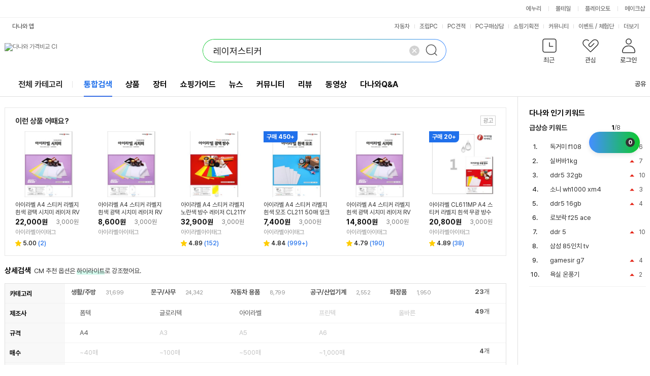

--- FILE ---
content_type: text/html; charset=UTF-8
request_url: https://search.danawa.com/dsearch.php?query=%EB%A0%88%EC%9D%B4%EC%A0%80%EC%8A%A4%ED%8B%B0%EC%BB%A4
body_size: 61844
content:
<!DOCTYPE html><html xmlns="http://www.w3.org/1999/xhtml" xml:lang="ko" lang="ko">

<head>
    <title>레이저스티커 : 다나와 통합검색</title>
    <meta http-equiv="Content-Type" content="text/html; charset=utf-8" /><meta http-equiv="X-UA-Compatible" content="IE=Edge" /><meta name="title" content="레이저스티커 통합검색 : 다나와 통합검색">
<meta name="description" content="'레이저스티커'의 다나와 통합검색 결과입니다.">
<meta name="keywords" content="레이저스티커, 다나와, 최저가, 가격비교, 검색, 통합검색, 상품 추천, 가격비교사이트, 가격비교 사이트, 가격비교 싸이트, 가격 검색, 추천, 인터넷쇼핑, 온라인쇼핑, 쇼핑, 쇼핑몰, 싸게 파는 곳, 지식쇼핑">
<meta property="og:title" content="레이저스티커 통합검색 : 다나와 통합검색">
<meta property="og:description" content="'레이저스티커'의 다나와 통합검색 결과입니다.">
<meta property="og:image" content="https://img.danawa.com/new/tour/img/logo/sns_danawa.jpg">
<meta content="width=1280" name="viewport" />
<link rel="shortcut icon" href="//img.danawa.com/new/danawa_main/v1/img/danawa_favicon.ico" />
<link rel="stylesheet" type="text/css" href="//static.danawa.com/css/common.css?v=2506110924"/>
<link rel="stylesheet" type="text/css" href="//static.danawa.com/css/navigation.css?v=2506110924"/>
<link rel="stylesheet" type="text/css" href="//static.danawa.com/new/recss/wish_pop.css?v=2506110924"/>
<link rel="preconnect" href="https://static.danawa.com">
<link rel="preconnect" href="https://img.danawa.com">
<link rel="dns-prefetch" href="https://static.danawa.com">
<link rel="dns-prefetch" href="https://img.danawa.com">
<link rel="dns-prefetch" href="https://prod.danawa.com">
<link rel="stylesheet" type="text/css" href="//static.danawa.com/new/recss/dictionary.css?v=2601151559">
<link rel="stylesheet" type="text/css" href="//static.danawa.com/css/prod.search.v1.css?v=2601151559">
<link rel="stylesheet" type="text/css" href="//static.danawa.com/new/recss/dpg_stamp.css?v=2601151559">
<link rel="stylesheet" type="text/css" href="//static.danawa.com/globaljs/external/nouislider/nouislider.min.css">
<link rel="canonical" href="https://search.danawa.com/dsearch.php?query=%EB%A0%88%EC%9D%B4%EC%A0%80%EC%8A%A4%ED%8B%B0%EC%BB%A4">
<link rel="alternate" href="https://search.danawa.com/mobile/dsearch.php?keyword=%EB%A0%88%EC%9D%B4%EC%A0%80%EC%8A%A4%ED%8B%B0%EC%BB%A4" media="only screen and (max-width: 640px)">
<script src="//static.danawa.com/globaljs/external/jquery/core/last/jquery-last.min.js?v=2509031522"></script>
<script charset="euc-kr" src="//static.danawa.com/globaljs/com/danawa/common/gnb_ui.js?v=2509031522"></script>
<script charset="euc-kr" src="//static.danawa.com/globaljs/com/danawa/common/jquery.addProductToWishList.js?v=2509031522"></script>
<script src="//static.danawa.com/globaljs/external/jquery/plugin/jquery.cookie/jquery.cookie.js"></script>
<script src="//static.danawa.com/globaljs/com/danawa/common/vsSearch.js?v=2509031522"></script><script charset="utf-8" src="//static.danawa.com/globaljs/com/danawa/common/searchAutocompleteLayer_UTF8.js?v=2509031522"></script>
<script type="application/ld+json">{"@context":"https:\/\/schema.org","@type":"ItemList","itemListElement":[{"@type":"ListItem","name":"폼텍 이름표 라벨 2308B (20매)","url":"https:\/\/prod.danawa.com\/info\/?pcode=92113367","image":"https:\/\/img.danawa.com\/prod_img\/500000\/367\/113\/img\/92113367_1.jpg?shrink=130:130&_v=20250611045520","position":"1"},{"@type":"ListItem","name":"글로리텍 광택라벨 레이저 / 스티커라벨 물류관리 답례품 핸드메이드 최다규격","url":"https:\/\/prod.danawa.com\/info\/?pcode=33066152","image":"https:\/\/img.danawa.com\/prod_img\/500000\/152\/066\/img\/33066152_1.jpg?shrink=130:130&_v=20250605045950","position":"2"},{"@type":"ListItem","name":"아이라벨 CL611MP A4 스티커 라벨지 흰색 무광 방수 레이저 100매 레이저 전용","url":"https:\/\/prod.danawa.com\/info\/?pcode=33064412","image":"https:\/\/img.danawa.com\/prod_img\/500000\/412\/064\/img\/33064412_1.jpg?shrink=130:130&_v=20250415192153","position":"3"},{"@type":"ListItem","name":"폼텍 이름표 라벨 2308G (20매)","url":"https:\/\/prod.danawa.com\/info\/?pcode=79505273","image":"https:\/\/img.danawa.com\/prod_img\/500000\/273\/505\/img\/79505273_1.jpg?shrink=130:130&_v=20250611045606","position":"4"},{"@type":"ListItem","name":"아이라벨 CL224YP A4 스티커 라벨지 노란색 방수 레이저 100매 레이저 전용","url":"https:\/\/prod.danawa.com\/info\/?pcode=33068951","image":"https:\/\/img.danawa.com\/prod_img\/500000\/951\/068\/img\/33068951_1.jpg?shrink=130:130&_v=20250415192255","position":"5"},{"@type":"ListItem","name":"아이라벨 CL586TT A4 스티커 라벨지 투명 25m 방수 레이저 100매 레이저 전용","url":"https:\/\/prod.danawa.com\/info\/?pcode=33069620","image":"https:\/\/img.danawa.com\/prod_img\/500000\/620\/069\/img\/33069620_1.jpg?shrink=130:130&_v=20250415192400","position":"6"}]}</script>

                <!-- Google Tag Manager -->
                <script>
                (function(w,d,s,l,i){w[l]=w[l]||[];w[l].push({'gtm.start':
                new Date().getTime(),event:'gtm.js'});var f=d.getElementsByTagName(s)[0],
                j=d.createElement(s),dl=l!='dataLayer'?'&l='+l:'';j.async=true;j.src=
                'https://www.googletagmanager.com/gtm.js?id='+i+dl;f.parentNode.insertBefore(j,f);
                })(window,document,'script','dataLayer','GTM-WLPCFBQ');
                </script>
                <!-- End Google Tag Manager --></head>

<body>
    
                <!-- Google Tag Manager (noscript) -->
                <noscript><iframe src="https://www.googletagmanager.com/ns.html?id=GTM-WLPCFBQ" height="0" width="0" style="display:none;visibility:hidden"></iframe></noscript>
                <!-- End Google Tag Manager (noscript) --><div id="skip_navigation">
	<a href="#danawa_header"><span>메인 메뉴로 바로가기</span></a>
	<a href="#danawa_content"><span>본문으로 바로가기</span></a>
</div>
<div id="danawa_wrap" class="danawa_product_list aside_show">
			<div class="cw-gnb">
			<div class="box__inner">
				<ul class="list__cw-gnb">
					<li class="list-item">
						<a 
							href="https://www.enuri.com/?utm_source=onsite&utm_medium=top_gnb&utm_campaign=danawa" 
							target="_blank" 
							class="link__cw-gnb enuri" 
							data-uxlog-payload="eyJhY3Rpb24iOiJjIiwiYXJlYSI6ImduMiIsInBhcmFtcyI6eyJjbGlja19uYW1lIjoiR05CX1x1ZDMyOFx1YmMwMFx1YjlhY1x1YzExY1x1YmU0NFx1YzJhNFx1Yzc3NFx1YjNkOV9cdWM1ZDBcdWIyMDRcdWI5YWMifX0=">에누리</a>
					</li>
					<li class="list-item">
						<a 
							href="https://post.malltail.com/?utm_source=onsite&utm_medium=top_gnb&utm_campaign=danawa" 
							target="_blank" 
							class="link__cw-gnb malltail" 
							data-uxlog-payload="eyJhY3Rpb24iOiJjIiwiYXJlYSI6ImduMiIsInBhcmFtcyI6eyJjbGlja19uYW1lIjoiR05CX1x1ZDMyOFx1YmMwMFx1YjlhY1x1YzExY1x1YmU0NFx1YzJhNFx1Yzc3NFx1YjNkOV9cdWJhYjBcdWQxNGNcdWM3N2MifX0=">몰테일</a>
					</li>
					<li class="list-item">
						<a 
							href="https://www.plto.com/?utm_source=danawa&utm_medium=referral&utm_campaign=home&utm_content=top_gnb" 
							target="_blank" 
							class="link__cw-gnb plto" 
							data-uxlog-payload="eyJhY3Rpb24iOiJjIiwiYXJlYSI6ImduMiIsInBhcmFtcyI6eyJjbGlja19uYW1lIjoiR05CX1x1ZDMyOFx1YmMwMFx1YjlhY1x1YzExY1x1YmU0NFx1YzJhNFx1Yzc3NFx1YjNkOV9cdWQ1MGNcdWI4MDhcdWM3NzRcdWM2MjRcdWQxYTAifX0=">플레이오토</a>
					</li>
					<li class="list-item">
						<a 
							href="https://www.makeshop.co.kr/?utm_source=onsite&utm_medium=top_gnb&utm_campaign=danawa" 
							target="_blank" 
							class="link__cw-gnb makeshop" 
							data-uxlog-payload="eyJhY3Rpb24iOiJjIiwiYXJlYSI6ImduMiIsInBhcmFtcyI6eyJjbGlja19uYW1lIjoiR05CX1x1ZDMyOFx1YmMwMFx1YjlhY1x1YzExY1x1YmU0NFx1YzJhNFx1Yzc3NFx1YjNkOV9cdWJhNTRcdWM3NzRcdWQwNmNcdWMwZjUifX0=">메이크샵</a>
					</li>
				</ul>
			</div>
		</div>
		<div id="danawa_header_fixed" class="dnw-header__fixed">
		<div class="inner_wrap">
			<div class="sub_h1">
				<a href="https://www.danawa.com" target="_self">
					<img src="//img.danawa.com/new/danawa_main/v1/img/danawa_logo_sub_128.png" alt="다나와" />
				</a>
			</div>
			<div class="dnw-header__search">
				<form id="fixedSearchre" name="fixedSearchre" class="search" method="get" action="dsearch.php">
					<div class="dnw-header__search">
						<fieldset>
							<legend class="blind">통합 검색</legend>
							<div class="search__box" id="fixedSearchArea">
								<input type="text" id="FixedAKCSearch" class="search__input fixed_search" name="query" value="" autocomplete="off" placeholder="검색어를 입력해주세요." title="검색어 입력" />
								<button type="button" class="search__delete">
									<span class="blind">삭제</span>
								</button>
								<button type="submit" class="search__submit">
									<span class="blind">검색</span>
								</button>
							</div>
						</fieldset>
						<script>
							$(function() {
								if (typeof $.fn.danawaSearchFixedAutoComplete === 'function') {
									$('#FixedAKCSearch').danawaSearchFixedAutoComplete();
								} else {
									throw new Error('danawaSearchFixedAutoComplete is not defined');
								}
							});
						</script>
					</div>
				</form>
			</div>

			<div class="keyword_wrap">
				<div class="keyword_list view_keyword">
					<ol class="hotKeyword_roll">
																				<li style="height: 18px">
								<small class="status">
																			<span class="rank_up rank_up_color">순위변경</span>6																	</small>
								<a title="독거미 f108" href="/dsearch.php?query=%EB%8F%85%EA%B1%B0%EB%AF%B8%20f108" target="_self">독거미 f108</a>
							</li>
																				<li style="height: 18px">
								<small class="status">
																			<span class="rank_up rank_up_color">순위변경</span>7																	</small>
								<a title="실버바1kg" href="/dsearch.php?query=%EC%8B%A4%EB%B2%84%EB%B0%941kg" target="_self">실버바1kg</a>
							</li>
																				<li style="height: 18px">
								<small class="status">
																			<span class="rank_up rank_up_color">순위변경</span>10																	</small>
								<a title="ddr5 32gb" href="/dsearch.php?query=ddr5%2032gb" target="_self">ddr5 32gb</a>
							</li>
																				<li style="height: 18px">
								<small class="status">
																			<span class="rank_up rank_up_color">순위변경</span>3																	</small>
								<a title="소니 wh1000 xm4" href="/dsearch.php?query=%EC%86%8C%EB%8B%88%20wh1000%20xm4" target="_self">소니 wh1000 xm4</a>
							</li>
																				<li style="height: 18px">
								<small class="status">
																			<span class="rank_up rank_up_color">순위변경</span>4																	</small>
								<a title="ddr5 16gb" href="/dsearch.php?query=ddr5%2016gb" target="_self">ddr5 16gb</a>
							</li>
																				<li style="height: 18px">
								<small class="status">
																			<span class="rank_new">신규진입</span>
																	</small>
								<a title="로보락 f25 ace" href="/dsearch.php?query=%EB%A1%9C%EB%B3%B4%EB%9D%BD%20f25%20ace" target="_self">로보락 f25 ace</a>
							</li>
																				<li style="height: 18px">
								<small class="status">
																			<span class="rank_up rank_up_color">순위변경</span>10																	</small>
								<a title="ddr 5" href="/dsearch.php?query=ddr%205" target="_self">ddr 5</a>
							</li>
																				<li style="height: 18px">
								<small class="status">
																			<span class="rank_new">신규진입</span>
																	</small>
								<a title="삼성 85인치 tv" href="/dsearch.php?query=%EC%82%BC%EC%84%B1%2085%EC%9D%B8%EC%B9%98%20tv" target="_self">삼성 85인치 tv</a>
							</li>
																				<li style="height: 18px">
								<small class="status">
																			<span class="rank_up rank_up_color">순위변경</span>4																	</small>
								<a title="gamesir g7" href="/dsearch.php?query=gamesir%20g7" target="_self">gamesir g7</a>
							</li>
																				<li style="height: 18px">
								<small class="status">
																			<span class="rank_up rank_up_color">순위변경</span>2																	</small>
								<a title="욕실 온풍기" href="/dsearch.php?query=%EC%9A%95%EC%8B%A4%20%EC%98%A8%ED%92%8D%EA%B8%B0" target="_self">욕실 온풍기</a>
							</li>
											</ol>
				</div>

				<div class="search_tool fixed_layer">
					<dl class="tool_set hot_keyword">
						<dt class="widget_title">다나와 인기 키워드</dt>
						<dd>
							<div class="keyword_sel">
								<div class="now_category">
									<ul class="cate_list">
										<li>급상승 키워드</li>
									</ul>
								</div>
							</div>
							<div class="ranking_wrap">
								<div class="keyword_list">
									<div class="list_title">급상승 키워드</div>
									<ol>
																					<li>
												<small class="status">
																											<span class="rank_up">순위변경</span>6																									</small>
												<a href="/dsearch.php?query=%EB%8F%85%EA%B1%B0%EB%AF%B8%20f108" target="_self" title="독거미 f108">독거미 f108</a>
											</li>
																					<li>
												<small class="status">
																											<span class="rank_up">순위변경</span>7																									</small>
												<a href="/dsearch.php?query=%EC%8B%A4%EB%B2%84%EB%B0%941kg" target="_self" title="실버바1kg">실버바1kg</a>
											</li>
																					<li>
												<small class="status">
																											<span class="rank_up">순위변경</span>10																									</small>
												<a href="/dsearch.php?query=ddr5%2032gb" target="_self" title="ddr5 32gb">ddr5 32gb</a>
											</li>
																					<li>
												<small class="status">
																											<span class="rank_up">순위변경</span>3																									</small>
												<a href="/dsearch.php?query=%EC%86%8C%EB%8B%88%20wh1000%20xm4" target="_self" title="소니 wh1000 xm4">소니 wh1000 xm4</a>
											</li>
																					<li>
												<small class="status">
																											<span class="rank_up">순위변경</span>4																									</small>
												<a href="/dsearch.php?query=ddr5%2016gb" target="_self" title="ddr5 16gb">ddr5 16gb</a>
											</li>
																					<li>
												<small class="status">
																											<span class="rank_new">신규진입</span>
																									</small>
												<a href="/dsearch.php?query=%EB%A1%9C%EB%B3%B4%EB%9D%BD%20f25%20ace" target="_self" title="로보락 f25 ace">로보락 f25 ace</a>
											</li>
																					<li>
												<small class="status">
																											<span class="rank_up">순위변경</span>10																									</small>
												<a href="/dsearch.php?query=ddr%205" target="_self" title="ddr 5">ddr 5</a>
											</li>
																					<li>
												<small class="status">
																											<span class="rank_new">신규진입</span>
																									</small>
												<a href="/dsearch.php?query=%EC%82%BC%EC%84%B1%2085%EC%9D%B8%EC%B9%98%20tv" target="_self" title="삼성 85인치 tv">삼성 85인치 tv</a>
											</li>
																					<li>
												<small class="status">
																											<span class="rank_up">순위변경</span>4																									</small>
												<a href="/dsearch.php?query=gamesir%20g7" target="_self" title="gamesir g7">gamesir g7</a>
											</li>
																					<li>
												<small class="status">
																											<span class="rank_up">순위변경</span>2																									</small>
												<a href="/dsearch.php?query=%EC%9A%95%EC%8B%A4%20%EC%98%A8%ED%92%8D%EA%B8%B0" target="_self" title="욕실 온풍기">욕실 온풍기</a>
											</li>
																			</ol>
								</div>
							</div>
						</dd>
					</dl>
				</div>
			</div>
		</div>
	</div>

	<div id="danawa_header">
		<div class="dnw-header">
			<h1 class="blind">레이저스티커 : 다나와 통합검색</h1>
			<div class="dnw-header__wrap">
				<div class="dnw-header__inner">
					<div class="dnw-header__banner"><div class="dnw-header__logo">
	<a href="https://www.danawa.com" class="logo-ci" data-uxlog-payload="eyJhY3Rpb24iOiJjIiwiYXJlYSI6ImduMSIsInBhcmFtcyI6eyJjbGlja19uYW1lIjoiR05CX1x1YjJlNFx1YjA5OFx1YzY0MFx1Yjg1Y1x1YWNlMCJ9fQ=="><img src="//img.danawa.com/new/danawa_main/v1/img/danawa_logo_sub_128.png" alt="다나와 가격비교 CI" /></a>
</div>
<div class="dnw-header__search">
			<form id="searchre" name="searchre" class="search" method="get" accept-charset="UTF-8">
					<fieldset>
				<legend class="blind">통합 검색</legend>
				<div class="search__box">
	<input type="text" class="search__input" name="query" id="AKCSearch" autocomplete="off" value="레이저스티커" title="검색어 입력" placeholder="검색어를 입력해주세요." />
	<button type="button" class="search__delete on">
		<span class="blind">삭제</span>
	</button>
	<button type="submit" class="search__submit">
		<span class="blind">검색</span>
	</button>

	<input type="hidden" id="tab" name="tab" value="" />
	<input type="hidden" id="list" name="list" value="" />
	<input type="hidden" id="cate_c1" name="cate_c1" value="" />
	<input type="hidden" id="cate_c2" name="cate_c2" value="" />
	<input type="hidden" id="cate_c3" name="cate_c3" value="" />
	<input type="hidden" id="cate_c4" name="cate_c4" value="" />
	<input type="hidden" id="cate_c5" name="cate_c5" value="" />
	<input type="hidden" id="minPrice" name="minPrice" value="" />
	<input type="hidden" id="maxPrice" name="maxPrice" value="" />
	<input type="hidden" id="sort" name="sort" value="" />
	<input type="hidden" id="partnerId" name="partnerId" value="" />
	<input type="hidden" id="totalCount" value="" />
	<input type="hidden" id="beforeKeyword" name="beforeKeyword" value="레이저스티커" />
	<input type="hidden" id="volumeType" name="volumeType" value="" />
	<input type="hidden" id="isOptionSearch" value="" />
	<input type="hidden" id="includeSearchKeyword" value="" />
	<input type="hidden" id="excludeSearchKeyword" value="" />
</div>
			</fieldset>
			</form>
</div>
<div class="dnw-header__user">
	<input type="hidden" id="browserCode" value="" />
<input type="hidden" id="memberSeq" value="" />
<div class="item">
	<a
		href="#"
		role="button"
		class="btn_user btn_user--recent"
		data-uxlog-payload="eyJhY3Rpb24iOiJjIiwiYXJlYSI6ImduMyIsInBhcmFtcyI6eyJjbGlja19uYW1lIjoiR05CX1x1Y2Q1Y1x1YWRmY1x1YmNmOCJ9fQ==">
		<span class="txt">최근</span>
			</a>
	<div class="layer__user-recent" role="dialog" aria-label="최근 본 상품">
		<div class="user-recent">
			<div class="user-recent__wrap" id="recentProduct"></div>
			<div class="user-recent__wrap" id="recentCate"></div>
			<div class="user-recent__wrap" id="buyingGuide"></div>
			<button type="button" class="btn_close"><span class="blind">최근 본 상품 닫기</span></button>
		</div>
	</div>
</div>
<div class="item">
	<a
		href="https://www.danawa.com/main/wish/wishList.php"
		role="button"
		class="btn_user btn_user--wish"
		data-uxlog-payload="eyJhY3Rpb24iOiJjIiwiYXJlYSI6ImduNCIsInBhcmFtcyI6eyJjbGlja19uYW1lIjoiR05CX1x1YWQwMFx1YzJlY1x1YzBjMVx1ZDQ4OCJ9fQ==">
		<span class="txt">관심</span>
			</a>
</div>
<div class="item">
	<a
		href="https://auth.danawa.com/login?url=https%3A%2F%2Fsearch.danawa.com%2Fdsearch.php%3Fquery%3D%25EB%25A0%2588%25EC%259D%25B4%25EC%25A0%2580%25EC%258A%25A4%25ED%258B%25B0%25EC%25BB%25A4"
		role="button"
		class="btn_user btn_user--login"
		data-uxlog-payload="eyJhY3Rpb24iOiJjIiwiYXJlYSI6ImduNSIsInBhcmFtcyI6eyJjbGlja19uYW1lIjoiR05CX1x1ZDY4Y1x1YzZkMF9cdWI4NWNcdWFkZjhcdWM3NzgifX0=">
		<span class="txt">로그인</span>	</a>
	<div class="layer__user-more">
		<ul class="more-list">
			
		<li class="item_more">
			<a href="https://auth.danawa.com/login?url=https%3A%2F%2Fsearch.danawa.com%2Fdsearch.php%3Fquery%3D%25EB%25A0%2588%25EC%259D%25B4%25EC%25A0%2580%25EC%258A%25A4%25ED%258B%25B0%25EC%25BB%25A4" class="link_more">로그인</a>
		</li>
		<li class="item_more">
			<a href="https://auth.danawa.com/joinStep1" class="link_more">회원가입</a>
		</li>
		<li class="item_more">
			<a href="https://auth.danawa.com/login?url=https%3A%2F%2Fsearch.danawa.com%2Fdsearch.php%3Fquery%3D%25EB%25A0%2588%25EC%259D%25B4%25EC%25A0%2580%25EC%258A%25A4%25ED%258B%25B0%25EC%25BB%25A4" class="link_more">마이페이지</a>
		</li>
		<li class="item_more">
			<a href="https://auth.danawa.com/login?url=https%3A%2F%2Fsearch.danawa.com%2Fdsearch.php%3Fquery%3D%25EB%25A0%2588%25EC%259D%25B4%25EC%25A0%2580%25EC%258A%25A4%25ED%258B%25B0%25EC%25BB%25A4" class="link_more">쪽지</a>
		</li>
		<li class="item_more">
			<a href="http://adcenter.danawa.com" class="link_more">광고센터</a>
		</li>
		<li class="item_more">
			<a href="http://help.danawa.com" class="link_more">고객센터</a>
		</li>		</ul>
	</div>
</div>
</div>
<script>
	$(function() {
		$("FORM#searchre").danawaSearchAutoComplete({"gnbCode": 7});
	});
</script>
</div>
					<div class="dnw-header__menubar"><div class="dnw-header__app">
	<a
		href="#mobile_service_layer"
		role="button"
		class="btn_app"
		onclick="return false;"
		data-uxlog-payload="eyJhY3Rpb24iOiJjIiwiYXJlYSI6ImFhMDAxIiwicGFyYW1zIjp7ImNsaWNrX25hbWUiOiJcdWM1NzFcdWMxMjRcdWNlNThfXHVjNWY0XHVhZTMwIn19">다나와 앱</a>
	<div id="mobile_service_layer" class="mobile_service_layer">
		<input type="hidden" id="now_mobileApp" value="priceCompare">
		<strong class="blind">다나와 앱 서비스 목록</strong>
		<div class="gnb_apps_list">
			<a
				href="#mobile_service_layer"
				role="button"
				onclick="getLayerInfo(this,'priceCompare');return false;"
				class="gnb_apps_link active_apps"
				data-uxlog-payload="eyJhY3Rpb24iOiJjIiwiYXJlYSI6ImFhMDAyIiwicGFyYW1zIjp7ImNsaWNrX25hbWUiOiJcdWM1NzFcdWMxMjRcdWNlNThfXHVhYzAwXHVhY2E5XHViZTQ0XHVhZDUwIn19">가격비교</a>
			<a
				href="#mobile_service_layer"
				role="button"
				onclick="getLayerInfo(this,'dmall'); return false;"
				class="gnb_apps_link"
				data-uxlog-payload="eyJhY3Rpb24iOiJjIiwiYXJlYSI6ImFhMDAzIiwicGFyYW1zIjp7ImNsaWNrX25hbWUiOiJcdWM1NzFcdWMxMjRcdWNlNThfXHVjN2E1XHVkMTMwIn19">장터</a>
			<a
				href="#mobile_service_layer"
				role="button"
				onclick="getLayerInfo(this,'estimate'); return false;"
				class="gnb_apps_link"
				data-uxlog-payload="eyJhY3Rpb24iOiJjIiwiYXJlYSI6ImFhMDA0IiwicGFyYW1zIjp7ImNsaWNrX25hbWUiOiJcdWM1NzFcdWMxMjRcdWNlNThfUENcdWFjYWNcdWM4MDEifX0=">PC견적</a>
			<a
				href="#mobile_service_layer"
				role="button"
				onclick="getLayerInfo(this,'autoPush'); return false;"
				class="gnb_apps_link"
				data-uxlog-payload="eyJhY3Rpb24iOiJjIiwiYXJlYSI6ImFhMDA1IiwicGFyYW1zIjp7ImNsaWNrX25hbWUiOiJcdWM1NzFcdWMxMjRcdWNlNThfXHVjNzkwXHViM2Q5XHVjYzI4In19">자동차</a>
		</div>
		<div class="gnb_apps_conts">
			<div class="gnb_apps_imgs" id="layerInfo_priceCompare">
				<span class="gnb_appimg_wrap">
					<img src="//img.danawa.com/new/danawaApp/img/app1.gif" alt="다나와 APP" />
				</span>
				<div class="gnb_text_wrap">
					<span class="gnb_apps_title">다나와 가격비교</span>
					<span class="gnb_apps_txt">No.1 가격비교사이트 다나와 앱으로 <br>간편하게 최저가를 확인하세요.</span>
				</div>
			</div>
			<div class="gnb_apps_imgs" id="layerInfo_dmall" style="display:none">
				<span class="gnb_appimg_wrap">
					<img src="//img.danawa.com/new/danawaApp/img/app2.gif" alt="다나와 장터" />
				</span>
				<div class="gnb_text_wrap">
					<span class="gnb_apps_title">다나와 장터</span>
					<span class="gnb_apps_txt">언제 어디서나 빠르고 간편하게 상품을 <br>팔거나 살 수 있는 스마트한 모바일 장터입니다.</span>
				</div>
			</div>
			<div class="gnb_apps_imgs" id="layerInfo_estimate" style="display:none">
				<span class="gnb_appimg_wrap">
					<img src="//img.danawa.com/new/danawaApp/img/app3.gif" alt="PC견적" />
				</span>
				<div class="gnb_text_wrap">
					<span class="gnb_apps_title">다나와 PC견적</span>
					<span class="gnb_apps_txt">PC조립을 위한 최고의 어플<br>실시간 최저가로 손쉽게 조립PC를 구성해보세요.</span>
				</div>
			</div>
			<div class="gnb_apps_imgs" id="layerInfo_autoPush" style="display:none">
				<span class="gnb_appimg_wrap">
					<img src="//img.danawa.com/new/danawaApp/img/app6.gif" alt="자동차" />
				</span>
				<div class="gnb_text_wrap">
					<span class="gnb_apps_title">다나와 자동차</span>
					<span class="gnb_apps_txt">대한민국 최대 규모의 정보를 자랑하는 신차견적,<br>견적평가, 중고차 매물 검색, 자동차 뉴스, 커뮤니티 등 <br>자동차 관련 소식을 받아보실 수 있습니다.</span>
				</div>
			</div>
			<div class="gnb_apps_bottom">
				<div class="sms_get_area">
					<label for="smsNumber_first" class="title_gnb_apps">문자로 앱 설치 URL 받기</label>
					<div
						class="sms_number_area"
						data-uxlog-payload="eyJhY3Rpb24iOiJjIiwiYXJlYSI6ImFhMDA2IiwicGFyYW1zIjp7ImNsaWNrX25hbWUiOiJcdWM1NzFcdWMxMjRcdWNlNThfXHViYzg4XHVkNjM4XHVjNzg1XHViODI1In19">
						<input type="text" class="input_size_01 input_color_blue" id="smsNumber_first" value="" title="휴대폰 앞자리 입력" />
						<span class="input_bar">-</span>
						<input type="text" value="" class="input_size_01" id="smsNumber_middle" title="휴대폰 중간 네자리 입력" />
						<span class="input_bar">-</span>
						<input type="text" value="" class="input_size_01" id="smsNumber_last" title="휴대폰 끝자리 입력" />
					</div>
					<div class="sms_send_btn">
						<button
							class="btn_sms_send"
							data-uxlog-payload="eyJhY3Rpb24iOiJjIiwiYXJlYSI6ImFhMDA3IiwicGFyYW1zIjp7ImNsaWNrX25hbWUiOiJcdWM1NzFcdWMxMjRcdWNlNThfXHViY2Y0XHViMGI0XHVhZTMwIn19">보내기</button>
					</div>
				</div>
				<div class="qr_code_area">
					<strong class="title_gnb_apps">QR코드</strong>
					<div class="qr_image_area">
						<img id="qrCode_image" src="" alt="빈 이미지">
					</div>
				</div>
			</div>
			<a href="#mobile_service_layer" role="button" class="btn_apps_close" onclick="return false;">
				<span class="blind">다나와 앱 서비스 목록 닫기</span>
			</a>
		</div>
	</div>
</div>

<div class="dnw-header__service top_service_login">
	<ul class="service_list">
		<li class="sev_li">
			<a
				href="https://auto.danawa.com"
				target="_blank"
				data-uxlog-payload="eyJhY3Rpb24iOiJjIiwiYXJlYSI6ImduNiIsInBhcmFtcyI6eyJjbGlja19uYW1lIjoiR05CX1x1YzBjMVx1YjJlOFx1YmMxNFx1Yjg1Y1x1YWMwMFx1YWUzMF9cdWM3OTBcdWIzZDlcdWNjMjgifX0=">자동차</a>
		</li>
		<li class="sev_li">
			<a
				href="https://shop.danawa.com/shopmain/?logger_kw=dnw_top_pcmain"
				target="_blank"
				data-uxlog-payload="eyJhY3Rpb24iOiJjIiwiYXJlYSI6ImduNiIsInBhcmFtcyI6eyJjbGlja19uYW1lIjoiR05CX1x1YzBjMVx1YjJlOFx1YmMxNFx1Yjg1Y1x1YWMwMFx1YWUzMF9cdWM4NzBcdWI5YmRQQyJ9fQ==">조립PC</a>
		</li>
		<li class="sev_li">
			<a
				href="https://shop.danawa.com/virtualestimate/?controller=estimateMain&methods=index&marketPlaceSeq=16&logger_kw=dnw_top_esti"
				target="_blank"
				data-uxlog-payload="eyJhY3Rpb24iOiJjIiwiYXJlYSI6ImduNiIsInBhcmFtcyI6eyJjbGlja19uYW1lIjoiR05CX1x1YzBjMVx1YjJlOFx1YmMxNFx1Yjg1Y1x1YWMwMFx1YWUzMF9QQ1x1YWNhY1x1YzgwMSJ9fQ==">PC견적</a>
		</li>
		<li class="sev_li">
			<a
				href="https://pc26.danawa.com/bbs/?logger_kw=dnw_gnb_pc26"
				target="_blank"
				data-uxlog-payload="eyJhY3Rpb24iOiJjIiwiYXJlYSI6ImduNiIsInBhcmFtcyI6eyJjbGlja19uYW1lIjoiR05CX1x1YzBjMVx1YjJlOFx1YmMxNFx1Yjg1Y1x1YWMwMFx1YWUzMF9QQ1x1YWQ2Y1x1YjllNFx1YzBjMVx1YjJmNCJ9fQ==">PC구매상담</a>
		</li>
					<li class="sev_li">
				<a
					href="https://plan.danawa.com"
					target="_self"
					data-uxlog-payload="eyJhY3Rpb24iOiJjIiwiYXJlYSI6ImduNiIsInBhcmFtcyI6eyJjbGlja19uYW1lIjoiR05CX1x1YzBjMVx1YjJlOFx1YmMxNFx1Yjg1Y1x1YWMwMFx1YWUzMF9cdWMxZmNcdWQ1NTFcdWFlMzBcdWQ2OGRcdWM4MDQifX0=">쇼핑기획전</a>
			</li>
							<li class="sev_li">
				<a
					href="https://dpg.danawa.com/bbs"
					target="_self"
					data-uxlog-payload="eyJhY3Rpb24iOiJjIiwiYXJlYSI6ImduNiIsInBhcmFtcyI6eyJjbGlja19uYW1lIjoiR05CX1x1YzBjMVx1YjJlOFx1YmMxNFx1Yjg1Y1x1YWMwMFx1YWUzMF9cdWNlZTRcdWJiYTRcdWIyYzhcdWQyZjAifX0=">커뮤니티</a>
			</li>
							<li
				class="sev_li"
				data-uxlog-payload="eyJhY3Rpb24iOiJjIiwiYXJlYSI6ImduNiIsInBhcmFtcyI6eyJjbGlja19uYW1lIjoiR05CX1x1YzBjMVx1YjJlOFx1YmMxNFx1Yjg1Y1x1YWMwMFx1YWUzMF9cdWM3NzRcdWJjYTRcdWQyYjhcL1x1Y2NiNFx1ZDVkOFx1YjJlOCJ9fQ==">
				<a href="https://event.danawa.com/" target="_self">이벤트</a>
				<span class="top_link_dv">/</span>
				<a href="https://event.danawa.com/experience/" target="_self">체험단</a>
			</li>
				<li class="sev_li more_service">
			<a
				href="#more_service_layer2"
				class="more_sevice_click"
				onclick="return false;"
			>
				<span class="blind">서비스</span>더보기
			</a>
			<div id="more_service_layer2" class="more_service_layer" style="display: none">
				<a href="https://www.danawa.com/info/map.html" class="more_service_all">서비스 전체보기</a>
				<div class="more_service_list">
					<ul class="mserv_ul">
						<li class="msev_li">
							<a 
								href="https://shop.danawa.com/main/?logger_kw=dnw_topmore_shopmain" 
								target="_blank"
								data-uxlog-payload="eyJhY3Rpb24iOiJjIiwiYXJlYSI6ImduNiIsInBhcmFtcyI6eyJjbGlja19uYW1lIjoiR05CX1x1YzBjMVx1YjJlOFx1YmMxNFx1Yjg1Y1x1YWMwMFx1YWUzMF9cdWMwZjVcdWIyZTRcdWIwOThcdWM2NDAifX0="
							>샵다나와</a>
						</li>
						<li class="msev_li">
							<a 
								href="https://brand.danawa.com" 
								target="_self"
								data-uxlog-payload="eyJhY3Rpb24iOiJjIiwiYXJlYSI6ImduNiIsInBhcmFtcyI6eyJjbGlja19uYW1lIjoiR05CX1x1YzBjMVx1YjJlOFx1YmMxNFx1Yjg1Y1x1YWMwMFx1YWUzMF9cdWJlMGNcdWI3OWNcdWI0ZGNcdWI4NWNcdWFkZjgifX0="
							>브랜드로그</a>
						</li>
						<li class="msev_li">
							<a 
								href="https://shop.danawa.com/shopmain/?controller=main&methods=usedMarket&logger_kw=dnw_topmore_used" 
								target="_blank"
								data-uxlog-payload="eyJhY3Rpb24iOiJjIiwiYXJlYSI6ImduNiIsInBhcmFtcyI6eyJjbGlja19uYW1lIjoiR05CX1x1YzBjMVx1YjJlOFx1YmMxNFx1Yjg1Y1x1YWMwMFx1YWUzMF9cdWM5MTFcdWFjZTBcdWI5YzhcdWNmMTMifX0="
							>중고마켓</a>
						</li>
						<li class="msev_li">
							<a 
								href="https://dpg.danawa.com/news/movieMain" 
								target="_self"
								data-uxlog-payload="eyJhY3Rpb24iOiJjIiwiYXJlYSI6ImduNiIsInBhcmFtcyI6eyJjbGlja19uYW1lIjoiR05CX1x1YzBjMVx1YjJlOFx1YmMxNFx1Yjg1Y1x1YWMwMFx1YWUzMF9cdWIzZDlcdWM2MDFcdWMwYzEifX0="
							>동영상</a>
						</li>
						<li class="msev_li">
							<a 
								href="https://shop.danawa.com/main/?controller=used&methods=index&logger_kw=dnw_topmore_used_purch" 
								target="_blank"
								data-uxlog-payload="eyJhY3Rpb24iOiJjIiwiYXJlYSI6ImduNiIsInBhcmFtcyI6eyJjbGlja19uYW1lIjoiR05CX1x1YzBjMVx1YjJlOFx1YmMxNFx1Yjg1Y1x1YWMwMFx1YWUzMF9cdWM5MTFcdWFjZTBcdWI5ZTRcdWM3ODUifX0="
							>중고매입</a>
						</li>
						<li class="msev_li">
							<a 
								href="https://dasale.danawa.com" 
								target="_self"
							>다나와특가몰</a>
						</li>
						<li class="msev_li">
							<a 
								href="https://www.danawa.com/mobileApp/intro.php" 
								target="_self"
								data-uxlog-payload="eyJhY3Rpb24iOiJjIiwiYXJlYSI6ImduNiIsInBhcmFtcyI6eyJjbGlja19uYW1lIjoiR05CX1x1YzBjMVx1YjJlOFx1YmMxNFx1Yjg1Y1x1YWMwMFx1YWUzMF9cdWJhYThcdWJjMTRcdWM3N2NcdWM1NzEifX0="
							>모바일 앱</a>
						</li>
						<li class="msev_li">
							<a 
								href="https://shop.danawa.com/offcenter/?controller=main&methods=index&logger_kw=dnw_topmore_as" 
								target="_blank"
								data-uxlog-payload="eyJhY3Rpb24iOiJjIiwiYXJlYSI6ImduNiIsInBhcmFtcyI6eyJjbGlja19uYW1lIjoiR05CX1x1YzBjMVx1YjJlOFx1YmMxNFx1Yjg1Y1x1YWMwMFx1YWUzMF9cdWIyZTRcdWIwOThcdWM2NDBBUyJ9fQ=="
							>다나와AS</a>
						</li>
						<li class="msev_li">
							<a 
								href="https://pc26.danawa.com/bbs/?logger_kw=dnw_topmore_pc26" 
								target="_blank"
							>PC26</a>
						</li>
						<li class="msev_li">
							<a 
								href="http://shoppingguide.danawa.com" 
								target="_blank"
								data-uxlog-payload="eyJhY3Rpb24iOiJjIiwiYXJlYSI6ImduNiIsInBhcmFtcyI6eyJjbGlja19uYW1lIjoiR05CX1x1YzBjMVx1YjJlOFx1YmMxNFx1Yjg1Y1x1YWMwMFx1YWUzMF9cdWMxZmNcdWQ1NTFcdWFjMDBcdWM3NzRcdWI0ZGMifX0="
							>쇼핑가이드</a>
						</li>
						<li class="msev_li">
							<a 
								href="https://dmall.danawa.com/v3/?logger_kw=dnw_topmore_dmall" 
								target="_blank"
								data-uxlog-payload="eyJhY3Rpb24iOiJjIiwiYXJlYSI6ImduNiIsInBhcmFtcyI6eyJjbGlja19uYW1lIjoiR05CX1x1YzBjMVx1YjJlOFx1YmMxNFx1Yjg1Y1x1YWMwMFx1YWUzMF9cdWM3YTVcdWQxMzAifX0="
							>장터</a>
						</li>
					</ul>
				</div>
			</div>
		</li>
	</ul>
</div>
</div>
				</div>
			</div>
		</div>
		<div class="danawa_searchtab_wrap"><ul class="danawa_searchtab">
	<li class="view_all_catew left_cagegory_all">
		<a
			class="view_all_category btn_cate_all btn_cate"
			href="#sectionExplodeLayer"
			onmousedown="_trkEventLog('통합검색_GNB_카테고리펼쳐보기')"
			data-uxlog-payload="[base64]">
			<strong class="btn_text">전체 카테고리</strong>
		</a>
	</li>
	<li class="searchtab" id="mainTab">
		<a
			href="#"
			target="_self"
			data-uxlog-payload="eyJhY3Rpb24iOiJjIiwiYXJlYSI6ImFiMDIyIiwicGFyYW1zIjp7ImNsaWNrX25hbWUiOiJHTkJfXHVkMWI1XHVkNTY5XHVhYzgwXHVjMGM5In19">통합검색</a>
	</li>
	<li class="searchtab" id="goodsTab">
		<a
			href="#"
			target="_self"
			data-uxlog-payload="eyJhY3Rpb24iOiJjIiwiYXJlYSI6ImFiMDIzIiwicGFyYW1zIjp7ImNsaWNrX25hbWUiOiJHTkJfXHVjMGMxXHVkNDg4In19">상품</a>
	</li>
	<li class="searchtab" id="marketTab">
		<a
			href="#"
			target="_self"
			data-uxlog-payload="eyJhY3Rpb24iOiJjIiwiYXJlYSI6ImFiMDI0IiwicGFyYW1zIjp7ImNsaWNrX25hbWUiOiJHTkJfXHVjN2E1XHVkMTMwIn19">장터</a>
	</li>
	<li class="searchtab" id="shoppingTab">
		<a
			href="#"
			target="_self"
			data-uxlog-payload="eyJhY3Rpb24iOiJjIiwiYXJlYSI6ImFiMDI1IiwicGFyYW1zIjp7ImNsaWNrX25hbWUiOiJHTkJfXHVjMWZjXHVkNTUxXHVhYzAwXHVjNzc0XHViNGRjIn19">쇼핑가이드</a>
	</li>
	<li class="searchtab" id="newsTab">
		<a
			href="#"
			target="_self"
			data-uxlog-payload="eyJhY3Rpb24iOiJjIiwiYXJlYSI6ImFiMDI2IiwicGFyYW1zIjp7ImNsaWNrX25hbWUiOiJHTkJfXHViMjc0XHVjMmE0In19">뉴스</a>
	</li>
	<li class="searchtab" id="communityTab">
		<a
			href="#"
			target="_self"
			data-uxlog-payload="eyJhY3Rpb24iOiJjIiwiYXJlYSI6ImFiMDI3IiwicGFyYW1zIjp7ImNsaWNrX25hbWUiOiJHTkJfXHVjZWU0XHViYmE0XHViMmM4XHVkMmYwIn19">커뮤니티</a>
	</li>
	<li class="searchtab" id="reviewTab">
		<a
			href="#"
			target="_self"
			data-uxlog-payload="eyJhY3Rpb24iOiJjIiwiYXJlYSI6ImFiMDI4IiwicGFyYW1zIjp7ImNsaWNrX25hbWUiOiJHTkJfXHViOWFjXHViZGYwIn19">리뷰</a>
	</li>
	<li class="searchtab" id="videoTab">
		<a
			href="#"
			target="_self"
			data-uxlog-payload="eyJhY3Rpb24iOiJjIiwiYXJlYSI6ImFiMDI5IiwicGFyYW1zIjp7ImNsaWNrX25hbWUiOiJHTkJfXHViM2Q5XHVjNjAxXHVjMGMxIn19">동영상</a>
	</li>
	<li class="searchtab last" id="dargTab">
		<a
			href="#"
			target="_self"
			data-uxlog-payload="eyJhY3Rpb24iOiJjIiwiYXJlYSI6ImFiMDMwIiwicGFyYW1zIjp7ImNsaWNrX25hbWUiOiJHTkJfXHViMmU0XHViMDk4XHVjNjQwUSZBIn19">다나와Q&amp;A</a>
	</li>
</ul>

<div id="rgt_share" class="sns_wrap share">
	<a
		href="#"
		id="share"
		class="btn_sns_share"
		onclick="return false;"
		data-uxlog-payload="eyJhY3Rpb24iOiJjIiwiYXJlYSI6ImFiMDMxIiwicGFyYW1zIjp7ImNsaWNrX25hbWUiOiJHTkJfXHVhY2Y1XHVjNzIwXHVjNWY0XHVhZTMwIn19">
		<span class="ico">공유하기</span>공유
	</a>
	<div id="shr_layer" class="sns_share">
		<input id="clip_tmp" type="text" style="position: absolute; top: -2000px" />
		<div class="s_header">
			<h4 class="s_title">공유하기</h4>
			<a href="#" id="shareCloseBtn" class="btn_close" onclick="return false;">
				<span class="bg_cls">레이어 닫기</span>
			</a>
		</div>
		<div id="shr_layer_cover" style="width: 268px; height: 260px; position: absolute; z-index: 1; background: rgba(255,255,255,.5); display: none">
			<div style="top: 60px; text-align: center; position: relative">
				<img src="//img.danawa.com/totalMain/ajax-loader.gif" alt="로딩중">
			</div>
		</div>
		<div class="s_content">
			<ul class="sns_lst">
				<li>
					<a href="#" onclick="return false;">
						<span class="i_sns kakaotalk"></span>
						<span class="stxt">카카오톡</span>
					</a>
				</li>
				<li>
					<a href="#" onclick="return false;">
						<span class="i_sns line"></span>
						<span class="stxt">라인</span>
					</a>
				</li>
				<li>
					<a href="#" onclick="return false;">
						<span class="i_sns facebook"></span>
						<span class="stxt">페이스북</span>
					</a>
				</li>
				<li>
					<a href="#" onclick="return false;">
						<span class="i_sns twitter"></span>
						<span class="stxt">X</span>
					</a>
				</li>
				<li>
					<a href="#" onclick="return false;">
						<span class="i_sns band"></span>
						<span class="stxt">밴드</span>
					</a>
				</li>
			</ul>
			<div class="item_url clr">
				<a href="#" id="sns_input_url" class="input_url" onclick="return false;">https://search.danawa.com?query=</a>
				<a href="#" id="copyUrl" class="copy_url" onclick="return false;">복사</a>
			</div>
		</div>
	</div>
	<div id="url_share" class="url_share" style="display: none">
		<span class="acc acc_l"></span>
		<p class="url_txt">URL이 복사되었습니다.<br>원하는 곳에 붙여넣기(Ctrl+V)하세요.</p>
		<a href="#" id="urlShareCloseBtn" class="btn_close" onclick="return false;"><span class="bg_cls">레이어 닫기</span></a>
	</div>
</div>
</div>
	</div>

	<div id="danawa_container">
<div id="termDicView_pop"></div>

<div id="relationProduct_pop" style="display: none"></div>

<div id="disabledOptionPopup" class="layer-prod-pdb1 layer-category-info">
	<div class="box__inner">
		<div class="box__contents">
			<strong class="text__title">해당 옵션의 상품이 검색결과에 없습니다.</strong>
			<p class="text__info">
				<span class="text__category"></span> 카테고리에서
				<br />
				<span class="text__option"></span> 상품을 볼 수 있습니다.
			</p>
			<a href="" target="_blank" class="link__go-category">지금 보러가기</a>
		</div>
		<button type="button" class="button__close"><span class="blind">닫기</span></button>
	</div>
</div>

<div class="content_wrapper">
	<div class="top_down_position" style="display: none">
		<div class="top_down_area">
			<div class="top_down_fixed">
				<a href="" class="btn_layer_up">
					<span>컨텐츠 상단으로 이동</span>
				</a>
				<a href="" class="btn_layer_down">
					<span>컨텐츠 하단으로 이동</span>
				</a>
			</div>
		</div>
	</div>
	<div id="danawa_content">
		<div class="category_wrap">
			<div class="category" id="category">
    <ul id="sectionLayer" class="category__list" role="menu">
        <li role="none" class="category__list__row" group-code="22" section-name="AI">
            <a href="#categoryHoverLayer22" role="menuitem" class="category__list__btn" onclick="return false"> AI </a>
        </li>
        <li role="none" class="category__list__row" group-code="10" section-name="가전/TV">
            <a href="#categoryHoverLayer10" role="menuitem" class="category__list__btn" onclick="return false">
                가전 · TV
            </a>
        </li>
        <li role="none" class="category__list__row" group-code="11">
            <a href="#categoryHoverLayer11" role="menuitem" class="category__list__btn" onclick="return false">
                컴퓨터 · 노트북 · 조립PC
            </a>
        </li>
        <li role="none" class="category__list__row" group-code="12">
            <a href="#categoryHoverLayer12" role="menuitem" class="category__list__btn" onclick="return false">
                태블릿 · 모바일 · 디카
            </a>
        </li>
        <li role="none" class="category__list__row" group-code="13">
            <a href="#categoryHoverLayer13" role="menuitem" class="category__list__btn" onclick="return false">
                스포츠 · 골프
            </a>
        </li>
        <li role="none" class="category__list__row" group-code="14">
            <a href="#categoryHoverLayer14" role="menuitem" class="category__list__btn" onclick="return false">
                자동차 · 용품 · 공구
            </a>
        </li>
        <li role="none" class="category__list__row" group-code="15">
            <a href="#categoryHoverLayer15" role="menuitem" class="category__list__btn" onclick="return false">
                가구 · 조명
            </a>
        </li>
        <li role="none" class="category__list__row" group-code="16">
            <a href="#categoryHoverLayer16" role="menuitem" class="category__list__btn" onclick="return false">
                식품 · 유아 · 완구
            </a>
        </li>
        <li role="none" class="category__list__row" group-code="17">
            <a href="#categoryHoverLayer17" role="menuitem" class="category__list__btn" onclick="return false">
                생활 · 주방 · 건강
            </a>
        </li>
        <li role="none" class="category__list__row" group-code="18">
            <a href="#categoryHoverLayer18" role="menuitem" class="category__list__btn" onclick="return false">
                패션 · 잡화 · 뷰티
            </a>
        </li>
        <li role="none" class="category__list__row" group-code="19">
            <a href="#categoryHoverLayer19" role="menuitem" class="category__list__btn" onclick="return false">
                반려동물 · 취미 · 사무
            </a>
        </li>
        <li role="none" class="category__list__row" group-code="21">
            <a href="#categoryHoverLayer21" role="menuitem" class="category__list__btn" onclick="return false"
                >로켓배송관</a
            >
        </li>
    </ul>
</div>
<div class="category_hover_layer_wrap"></div>
		</div>
				<div id="keywordArea"></div>
		<div class="suggest_wrap" id="removeEmptyResultArea" style="display: none;">
	<dl class="suggest_link">
		<dt>띄어쓰기 제거하여 검색된 결과입니다.</dt>
		<dd></dd>
	</dl>
</div>
		<div id="loadingIndicator" class="search_loading_cover" style="display: none; width: 988px">
			<div class="cover_dim"></div>
			<div style="position: relative; top: 200px; text-align: center">
				<img src="//img.danawa.com/img/m/prod/ico_spinner.gif" alt="로딩중">
			</div>
		</div>
									<div id="powerShoppingAreaTop">
											<div class="content_box_wrap spon_ad powershopping">
        <div class="title_area">
            <div class="left">
                <span class="title">이런 상품 어때요?</span>
            </div>
            <div class="right">
                <img src="//img.danawa.com/img/common/ad.jpg" alt="광고" class="ad_ico" />
            </div>
        </div>
        <div class="search_goods_list">
            <ul
                data-uxlog-payload="eyJhY3Rpb24iOiJjIiwiYXJlYSI6ImF2MDAxIiwicGFyYW1zIjp7ImNsaWNrX25hbWUiOiJcdWQzMGNcdWM2Y2NcdWMxZmNcdWQ1NTFfXHVjMGMxXHViMmU4XHVjMGMxXHVkNDg4XHVkMDc0XHViOWFkIn19">
                                    <li
                        class=""
                        data-product-type="powershopping">
                        <a href="https://prod.danawa.com/bridge/loadingBridgePowerShopping.php?sLink=[base64]&minPrice=22000&shipFee=3000&dlvryFee=3000&apiKeyword=%EB%A0%88%EC%9D%B4%EC%A0%80%EC%8A%A4%ED%8B%B0%EC%BB%A4&prodType=imported&locationType=top&serviceType=search" target="_blank" rel="noopener nofollow">
                            <img
                                class="img_130"
                                src="https://shopping-phinf.pstatic.net/main_8633430/86334308156.jpg?type=f300"
                                alt="아이라벨 A4 스티커 라벨지 흰색 광택 시치미 레이저 RV611LG 100매 규격선택가능"
                                onerror="this.onerror=null; this.src='//img.danawa.com/new/noData/img/noImg_160.gif';" />
                                                    </a>
                        <p class="goods_title">
                            <a
                                href="https://prod.danawa.com/bridge/loadingBridgePowerShopping.php?sLink=[base64]&minPrice=22000&shipFee=3000&dlvryFee=3000&apiKeyword=%EB%A0%88%EC%9D%B4%EC%A0%80%EC%8A%A4%ED%8B%B0%EC%BB%A4&prodType=imported&locationType=top&serviceType=search"
                                target="_blank"
                                rel="noopener nofollow">아이라벨 A4 스티커 라벨지 흰색 광택 시치미 레이저 RV611LG 100매 규격선택가능</a>
                        </p>
                        <div class="price_delivery_container">
                            <p class="goods_price">
                                <em>22,000</em>원
                            </p>
                            <p class="delivery_info">3,000원</p>
                        </div>
                                                <p class="goods_npay">
                                                            <span class="ico_nmember">네이버페이</span>
                                                        <span class="txt_npay">아이라벨아이태그</span>
                        </p>
                                                    <div class="star-single">
                                <span class="blind">별점</span>
                                <div class="box__star"></div>
                                <span class="text__score">5.00</span>
                                <div class="text__review">
                                    <span class="blind">리뷰수</span>
                                    (<span class="text__number">2</span>)
                                </div>
                            </div>
                                            </li>
                                    <li
                        class=""
                        data-product-type="powershopping">
                        <a href="https://prod.danawa.com/bridge/loadingBridgePowerShopping.php?sLink=[base64]&minPrice=8600&shipFee=3000&dlvryFee=3000&apiKeyword=%EB%A0%88%EC%9D%B4%EC%A0%80%EC%8A%A4%ED%8B%B0%EC%BB%A4&prodType=imported&locationType=top&serviceType=search" target="_blank" rel="noopener nofollow">
                            <img
                                class="img_130"
                                src="https://shopping-phinf.pstatic.net/main_8633430/86334305136.jpg?type=f300"
                                alt="아이라벨 A4 스티커 라벨지 흰색 광택 시치미 레이저 RV611LG 25매 규격선택가능"
                                onerror="this.onerror=null; this.src='//img.danawa.com/new/noData/img/noImg_160.gif';" />
                                                    </a>
                        <p class="goods_title">
                            <a
                                href="https://prod.danawa.com/bridge/loadingBridgePowerShopping.php?sLink=[base64]&minPrice=8600&shipFee=3000&dlvryFee=3000&apiKeyword=%EB%A0%88%EC%9D%B4%EC%A0%80%EC%8A%A4%ED%8B%B0%EC%BB%A4&prodType=imported&locationType=top&serviceType=search"
                                target="_blank"
                                rel="noopener nofollow">아이라벨 A4 스티커 라벨지 흰색 광택 시치미 레이저 RV611LG 25매 규격선택가능</a>
                        </p>
                        <div class="price_delivery_container">
                            <p class="goods_price">
                                <em>8,600</em>원
                            </p>
                            <p class="delivery_info">3,000원</p>
                        </div>
                                                <p class="goods_npay">
                                                            <span class="ico_nmember">네이버페이</span>
                                                        <span class="txt_npay">아이라벨아이태그</span>
                        </p>
                                            </li>
                                    <li
                        class=""
                        data-product-type="powershopping">
                        <a href="https://prod.danawa.com/bridge/loadingBridgePowerShopping.php?sLink=[base64]&minPrice=32900&shipFee=3000&dlvryFee=3000&apiKeyword=%EB%A0%88%EC%9D%B4%EC%A0%80%EC%8A%A4%ED%8B%B0%EC%BB%A4&prodType=imported&locationType=top&serviceType=search" target="_blank" rel="noopener nofollow">
                            <img
                                class="img_130"
                                src="https://shopping-phinf.pstatic.net/main_6681159/6681159758.15.jpg?type=f300"
                                alt="아이라벨 A4 스티커 라벨지 노란색 방수 레이저 CL211YP 50매 규격선택가능"
                                onerror="this.onerror=null; this.src='//img.danawa.com/new/noData/img/noImg_160.gif';" />
                                                    </a>
                        <p class="goods_title">
                            <a
                                href="https://prod.danawa.com/bridge/loadingBridgePowerShopping.php?sLink=[base64]&minPrice=32900&shipFee=3000&dlvryFee=3000&apiKeyword=%EB%A0%88%EC%9D%B4%EC%A0%80%EC%8A%A4%ED%8B%B0%EC%BB%A4&prodType=imported&locationType=top&serviceType=search"
                                target="_blank"
                                rel="noopener nofollow">아이라벨 A4 스티커 라벨지 노란색 방수 레이저 CL211YP 50매 규격선택가능</a>
                        </p>
                        <div class="price_delivery_container">
                            <p class="goods_price">
                                <em>32,900</em>원
                            </p>
                            <p class="delivery_info">3,000원</p>
                        </div>
                                                <p class="goods_npay">
                                                        <span class="txt_npay">아이라벨아이태그</span>
                        </p>
                                                    <div class="star-single">
                                <span class="blind">별점</span>
                                <div class="box__star"></div>
                                <span class="text__score">4.89</span>
                                <div class="text__review">
                                    <span class="blind">리뷰수</span>
                                    (<span class="text__number">152</span>)
                                </div>
                            </div>
                                            </li>
                                    <li
                        class=""
                        data-product-type="powershopping">
                        <a href="https://prod.danawa.com/bridge/loadingBridgePowerShopping.php?sLink=[base64]&minPrice=7400&shipFee=3000&dlvryFee=3000&apiKeyword=%EB%A0%88%EC%9D%B4%EC%A0%80%EC%8A%A4%ED%8B%B0%EC%BB%A4&prodType=imported&locationType=top&serviceType=search" target="_blank" rel="noopener nofollow">
                            <img
                                class="img_130"
                                src="https://shopping-phinf.pstatic.net/main_6306612/6306612044.19.jpg?type=f300"
                                alt="아이라벨 A4 스티커 라벨지 흰색 모조 CL211 50매 잉크젯/레이저 겸용 규격선택가능"
                                onerror="this.onerror=null; this.src='//img.danawa.com/new/noData/img/noImg_160.gif';" />
                                                            <div class="badge_purchase">구매 450+</div>
                                                    </a>
                        <p class="goods_title">
                            <a
                                href="https://prod.danawa.com/bridge/loadingBridgePowerShopping.php?sLink=[base64]&minPrice=7400&shipFee=3000&dlvryFee=3000&apiKeyword=%EB%A0%88%EC%9D%B4%EC%A0%80%EC%8A%A4%ED%8B%B0%EC%BB%A4&prodType=imported&locationType=top&serviceType=search"
                                target="_blank"
                                rel="noopener nofollow">아이라벨 A4 스티커 라벨지 흰색 모조 CL211 50매 잉크젯/레이저 겸용 규격선택가능</a>
                        </p>
                        <div class="price_delivery_container">
                            <p class="goods_price">
                                <em>7,400</em>원
                            </p>
                            <p class="delivery_info">3,000원</p>
                        </div>
                                                <p class="goods_npay">
                                                            <span class="ico_nmember">네이버페이</span>
                                                        <span class="txt_npay">아이라벨아이태그</span>
                        </p>
                                                    <div class="star-single">
                                <span class="blind">별점</span>
                                <div class="box__star"></div>
                                <span class="text__score">4.84</span>
                                <div class="text__review">
                                    <span class="blind">리뷰수</span>
                                    (<span class="text__number">999+</span>)
                                </div>
                            </div>
                                            </li>
                                    <li
                        class=""
                        data-product-type="powershopping">
                        <a href="https://prod.danawa.com/bridge/loadingBridgePowerShopping.php?sLink=[base64]&minPrice=14800&shipFee=3000&dlvryFee=3000&apiKeyword=%EB%A0%88%EC%9D%B4%EC%A0%80%EC%8A%A4%ED%8B%B0%EC%BB%A4&prodType=imported&locationType=top&serviceType=search" target="_blank" rel="noopener nofollow">
                            <img
                                class="img_130"
                                src="https://shopping-phinf.pstatic.net/main_6441496/6441496149.9.jpg?type=f300"
                                alt="아이라벨 A4 스티커 라벨지 흰색 광택 시치미 레이저 RV611LG 50매 규격선택가능"
                                onerror="this.onerror=null; this.src='//img.danawa.com/new/noData/img/noImg_160.gif';" />
                                                    </a>
                        <p class="goods_title">
                            <a
                                href="https://prod.danawa.com/bridge/loadingBridgePowerShopping.php?sLink=[base64]&minPrice=14800&shipFee=3000&dlvryFee=3000&apiKeyword=%EB%A0%88%EC%9D%B4%EC%A0%80%EC%8A%A4%ED%8B%B0%EC%BB%A4&prodType=imported&locationType=top&serviceType=search"
                                target="_blank"
                                rel="noopener nofollow">아이라벨 A4 스티커 라벨지 흰색 광택 시치미 레이저 RV611LG 50매 규격선택가능</a>
                        </p>
                        <div class="price_delivery_container">
                            <p class="goods_price">
                                <em>14,800</em>원
                            </p>
                            <p class="delivery_info">3,000원</p>
                        </div>
                                                <p class="goods_npay">
                                                            <span class="ico_nmember">네이버페이</span>
                                                        <span class="txt_npay">아이라벨아이태그</span>
                        </p>
                                                    <div class="star-single">
                                <span class="blind">별점</span>
                                <div class="box__star"></div>
                                <span class="text__score">4.79</span>
                                <div class="text__review">
                                    <span class="blind">리뷰수</span>
                                    (<span class="text__number">190</span>)
                                </div>
                            </div>
                                            </li>
                                    <li
                        class="last"
                        data-product-type="powershopping">
                        <a href="https://prod.danawa.com/bridge/loadingBridgePowerShopping.php?sLink=[base64]&minPrice=20800&shipFee=3000&dlvryFee=3000&apiKeyword=%EB%A0%88%EC%9D%B4%EC%A0%80%EC%8A%A4%ED%8B%B0%EC%BB%A4&prodType=imported&locationType=top&serviceType=search" target="_blank" rel="noopener nofollow">
                            <img
                                class="img_130"
                                src="https://shopping-phinf.pstatic.net/main_8630880/86308808717.2.jpg?type=f300"
                                alt="아이라벨 CL611MP A4 스티커 라벨지 흰색 무광 방수 레이저 50매 레이저 전용"
                                onerror="this.onerror=null; this.src='//img.danawa.com/new/noData/img/noImg_160.gif';" />
                                                            <div class="badge_purchase">구매 20+</div>
                                                    </a>
                        <p class="goods_title">
                            <a
                                href="https://prod.danawa.com/bridge/loadingBridgePowerShopping.php?sLink=[base64]&minPrice=20800&shipFee=3000&dlvryFee=3000&apiKeyword=%EB%A0%88%EC%9D%B4%EC%A0%80%EC%8A%A4%ED%8B%B0%EC%BB%A4&prodType=imported&locationType=top&serviceType=search"
                                target="_blank"
                                rel="noopener nofollow">아이라벨 CL611MP A4 스티커 라벨지 흰색 무광 방수 레이저 50매 레이저 전용</a>
                        </p>
                        <div class="price_delivery_container">
                            <p class="goods_price">
                                <em>20,800</em>원
                            </p>
                            <p class="delivery_info">3,000원</p>
                        </div>
                                                <p class="goods_npay">
                                                        <span class="txt_npay">아이라벨아이태그</span>
                        </p>
                                                    <div class="star-single">
                                <span class="blind">별점</span>
                                <div class="box__star"></div>
                                <span class="text__score">4.89</span>
                                <div class="text__review">
                                    <span class="blind">리뷰수</span>
                                    (<span class="text__number">38</span>)
                                </div>
                            </div>
                                            </li>
                                            </ul>
        </div>
    </div>									</div>
									<template id="powerShoppingAreaBottomTemplate">
						<div class="powershopping-prod__item">
            <span class="icon__ad">광고</span>
            <a
                href="https://prod.danawa.com/bridge/loadingBridgePowerShopping.php?sLink=[base64]&minPrice=32900&shipFee=3000&dlvryFee=3000&apiKeyword=%EB%A0%88%EC%9D%B4%EC%A0%80%EC%8A%A4%ED%8B%B0%EC%BB%A4&prodType=imported&locationType=bottom&serviceType=search"
                target="_blank"
                rel="noopener nofollow"
                class="link__item"
                data-product-type="powershopping">
                <div class="link__thumb">
                    <img
                        class="image__thumb"
                        src="https://shopping-phinf.pstatic.net/main_8632146/86321461435.jpg?type=f300"
                        alt="아이라벨 CL611YP A4 스티커 라벨지 노란색 방수 레이저 50매 레이저 전용"
                        onerror="this.onerror=null; this.src='//img.danawa.com/new/noData/img/noImg_160.gif';" />
                                            <div class="badge__purchase">구매 20+</div>
                                    </div>
                <div class="box__info">
                    <p class="text__title">아이라벨 CL611YP A4 스티커 라벨지 노란색 방수 레이저 50매 레이저 전용</p>
                                            <div class="star-single">
                            <span class="blind">별점</span>
                            <div class="box__star"></div>
                            <span class="text__score">4.92</span>
                            <div class="text__review">
                                <span class="blind">리뷰수</span>
                                (<span class="text__number">25</span>)
                            </div>
                        </div>
                                    </div>
                <div class="box__price-wrap">
                    <div class="box__mall">
                        <span class="text__mall">아이라벨아이태그</span>
                                            </div>
                    <div class="box__price has-install-info">
                        <p class="text__price"><em>32,900</em>원</p>
                        <p class="text__delivery">배송비 3,000원</p>
                    </div>
                </div>
            </a>
                    </div>
            <div class="powershopping-prod__item">
            <span class="icon__ad">광고</span>
            <a
                href="https://prod.danawa.com/bridge/loadingBridgePowerShopping.php?sLink=[base64]&minPrice=39600&shipFee=3000&dlvryFee=3000&apiKeyword=%EB%A0%88%EC%9D%B4%EC%A0%80%EC%8A%A4%ED%8B%B0%EC%BB%A4&prodType=imported&locationType=bottom&serviceType=search"
                target="_blank"
                rel="noopener nofollow"
                class="link__item"
                data-product-type="powershopping">
                <div class="link__thumb">
                    <img
                        class="image__thumb"
                        src="https://shopping-phinf.pstatic.net/main_9262211/9262211368.6.jpg?type=f300"
                        alt="아이라벨 A4 스티커 라벨지 샤방샤방 방수 레이저 SB611AL 50매 규격선택가능"
                        onerror="this.onerror=null; this.src='//img.danawa.com/new/noData/img/noImg_160.gif';" />
                                    </div>
                <div class="box__info">
                    <p class="text__title">아이라벨 A4 스티커 라벨지 샤방샤방 방수 레이저 SB611AL 50매 규격선택가능</p>
                                            <div class="star-single">
                            <span class="blind">별점</span>
                            <div class="box__star"></div>
                            <span class="text__score">4.88</span>
                            <div class="text__review">
                                <span class="blind">리뷰수</span>
                                (<span class="text__number">141</span>)
                            </div>
                        </div>
                                    </div>
                <div class="box__price-wrap">
                    <div class="box__mall">
                        <span class="text__mall">아이라벨아이태그</span>
                                            </div>
                    <div class="box__price has-install-info">
                        <p class="text__price"><em>39,600</em>원</p>
                        <p class="text__delivery">배송비 3,000원</p>
                    </div>
                </div>
            </a>
                    </div>					</template>
								<script id="powerShoppingUxlogPayloads" type="application/json">
					{"v2":{"uxid":"PE1000","parameter":{"keywordType":"searchKeyword","pageType":"search","searchKeyword":"\ub808\uc774\uc800\uc2a4\ud2f0\ucee4","categorySeq1":22591,"categorySeq2":223534,"categorySeq3":223588,"categorySeq4":0,"uiCategorySeq":1926497,"uiCategoryName":"\ubc18\ub824\ub3d9\ubb3c\/\ucde8\ubbf8\/\uc0ac\ubb34 > \uc6a9\uc9c0 > \ub77c\ubca8\uc6a9\uc9c0","adInfoList":[{"locationType":"top","importedProdCount":8,"filledProdCount":0,"displayProdCount":6},{"locationType":"bottom","importedProdCount":8,"filledProdCount":0,"displayProdCount":2}]}},"v3":{"section":{"action":"i","params":{"ad_type":"power_shopping","ad_keyword":"\ub808\uc774\uc800\uc2a4\ud2f0\ucee4","search_keyword":"\ub808\uc774\uc800\uc2a4\ud2f0\ucee4","category_seq_1":22591,"category_seq_2":223534,"category_seq_3":223588,"category_seq_4":0,"ui_category_code":1926497,"ui_category_name":"\ubc18\ub824\ub3d9\ubb3c\/\ucde8\ubbf8\/\uc0ac\ubb34 > \uc6a9\uc9c0 > \ub77c\ubca8\uc6a9\uc9c0","location_type":"top","imported_prod_count":8,"filled_prod_count":0,"display_prod_count":6}},"product":{"action":"i","params":{"ad_type":"power_shopping","ad_keyword":"\ub808\uc774\uc800\uc2a4\ud2f0\ucee4","search_keyword":"\ub808\uc774\uc800\uc2a4\ud2f0\ucee4","category_seq_1":22591,"category_seq_2":223534,"category_seq_3":223588,"category_seq_4":0,"ui_category_code":1926497,"ui_category_name":"\ubc18\ub824\ub3d9\ubb3c\/\ucde8\ubbf8\/\uc0ac\ubb34 > \uc6a9\uc9c0 > \ub77c\ubca8\uc6a9\uc9c0","location_type":"bottom","imported_prod_count":8,"filled_prod_count":0,"display_prod_count":2}}}}				</script>
						<div id="loadingArea" class="loding_area">
												<div id="carInfoArea" class="" style=""></div>
																													<div id="prodArea">
									<div id="searchOptionListArea" style=""><div
	class="search_option_wrap"
	data-isuicategoryoption="Y"
	data-uicategory-code="1926497"
	data-uicategory-name="라벨용지">
	<div class="so_head_area">
		<div class="head_info">
			<h3 class="tit">상세검색</h3>
			<p class="text__highlight">CM 추천 옵션은 <span class="highlight">하이라이트</span>로 강조했어요.</p>
		</div>
			</div>
	<div class="so_cont_area">
						<div id="SearchOption_CategoryArea" class="main_cate_area">
					<div class="main_top_area">
						<div class="cate_head">
							<h4 class="cate_tit">카테고리</h4>
						</div>
						<div class="cate_cont">
							<div class="main_cate_list">
																	<div class="main_cate_item">
										<div class="mcl_wrap">
											<h4 class="mcl_tit">
												<a
													href="#"
													onclick="return false;"
													data-categorycode="1985">생활/주방</a>
											</h4>
																							<button
													type="button"
													class="btn_more_cate"
													data-uxlog-payload="eyJhY3Rpb24iOiJjIiwiYXJlYSI6ImF3MDAxIiwicGFyYW1zIjp7ImNsaWNrX25hbWUiOiJcdWMwYzFcdWMxMzhcdWFjODBcdWMwYzlfXHVjZTc0XHVkMTRjXHVhY2UwXHViOWFjXHVjOTExXHViZDg0XHViOTU4XHVjNWY0XHVhZTMwIn19">
													<span class="ico i_more_cate">중분류 카테고리 닫기</span>
												</button>
																						<span class="count">31,699</span>
										</div>
										<div id="SearchOption_Category_1985" class="layer_cate_depth" style="display: none">
											<ul
												class="depth_list"
												data-uxlog-payload="eyJhY3Rpb24iOiJjIiwiYXJlYSI6ImF3MDAyIiwicGFyYW1zIjp7ImNsaWNrX25hbWUiOiJcdWMwYzFcdWMxMzhcdWFjODBcdWMwYzlfXHVjZTc0XHVkMTRjXHVhY2UwXHViOWFjXHVjOTExXHViZDg0XHViOTU4XHVjMTIwXHVkMGRkIn19">
																									<li>
														<a
															href="#"
															onclick="return false;"
															data-categorycode="1985|226099">
															<span class="tit">수납/생활잡화</span>
															<span class="count">30,986</span>
														</a>
													</li>
																									<li>
														<a
															href="#"
															onclick="return false;"
															data-categorycode="1985|54515">
															<span class="tit">수납/정리/인테리어</span>
															<span class="count">293</span>
														</a>
													</li>
																									<li>
														<a
															href="#"
															onclick="return false;"
															data-categorycode="1985|227647">
															<span class="tit">식기/컵/보관용기</span>
															<span class="count">182</span>
														</a>
													</li>
																									<li>
														<a
															href="#"
															onclick="return false;"
															data-categorycode="1985|54516">
															<span class="tit">생활잡화</span>
															<span class="count">71</span>
														</a>
													</li>
																									<li>
														<a
															href="#"
															onclick="return false;"
															data-categorycode="1985|227122">
															<span class="tit">일회용품/주방잡화</span>
															<span class="count">51</span>
														</a>
													</li>
																									<li>
														<a
															href="#"
															onclick="return false;"
															data-categorycode="1985|227119">
															<span class="tit">냄비/프라이팬/조리도구</span>
															<span class="count">41</span>
														</a>
													</li>
																									<li>
														<a
															href="#"
															onclick="return false;"
															data-categorycode="1985|226387">
															<span class="tit">제설/방향/탈취</span>
															<span class="count">28</span>
														</a>
													</li>
																									<li>
														<a
															href="#"
															onclick="return false;"
															data-categorycode="1985|226384">
															<span class="tit">구강/욕실용품</span>
															<span class="count">25</span>
														</a>
													</li>
																									<li>
														<a
															href="#"
															onclick="return false;"
															data-categorycode="1985|226390">
															<span class="tit">세탁/청소용품</span>
															<span class="count">11</span>
														</a>
													</li>
																									<li>
														<a
															href="#"
															onclick="return false;"
															data-categorycode="1985|54518">
															<span class="tit">세탁/청소용품</span>
															<span class="count">6</span>
														</a>
													</li>
																									<li>
														<a
															href="#"
															onclick="return false;"
															data-categorycode="1985|54514">
															<span class="tit">주방소품/일회용품</span>
															<span class="count">3</span>
														</a>
													</li>
																									<li>
														<a
															href="#"
															onclick="return false;"
															data-categorycode="1985|227644">
															<span class="tit">화장지/물티슈</span>
															<span class="count">2</span>
														</a>
													</li>
																							</ul>
										</div>
									</div>
																	<div class="main_cate_item">
										<div class="mcl_wrap">
											<h4 class="mcl_tit">
												<a
													href="#"
													onclick="return false;"
													data-categorycode="22591">문구/사무</a>
											</h4>
																							<button
													type="button"
													class="btn_more_cate"
													data-uxlog-payload="eyJhY3Rpb24iOiJjIiwiYXJlYSI6ImF3MDAxIiwicGFyYW1zIjp7ImNsaWNrX25hbWUiOiJcdWMwYzFcdWMxMzhcdWFjODBcdWMwYzlfXHVjZTc0XHVkMTRjXHVhY2UwXHViOWFjXHVjOTExXHViZDg0XHViOTU4XHVjNWY0XHVhZTMwIn19">
													<span class="ico i_more_cate">중분류 카테고리 닫기</span>
												</button>
																						<span class="count">24,342</span>
										</div>
										<div id="SearchOption_Category_22591" class="layer_cate_depth" style="display: none">
											<ul
												class="depth_list"
												data-uxlog-payload="eyJhY3Rpb24iOiJjIiwiYXJlYSI6ImF3MDAyIiwicGFyYW1zIjp7ImNsaWNrX25hbWUiOiJcdWMwYzFcdWMxMzhcdWFjODBcdWMwYzlfXHVjZTc0XHVkMTRjXHVhY2UwXHViOWFjXHVjOTExXHViZDg0XHViOTU4XHVjMTIwXHVkMGRkIn19">
																									<li>
														<a
															href="#"
															onclick="return false;"
															data-categorycode="22591|223534">
															<span class="tit">용지</span>
															<span class="count">21,033</span>
														</a>
													</li>
																									<li>
														<a
															href="#"
															onclick="return false;"
															data-categorycode="22591|223531">
															<span class="tit">다이어리/노트/팬시</span>
															<span class="count">2,256</span>
														</a>
													</li>
																									<li>
														<a
															href="#"
															onclick="return false;"
															data-categorycode="22591|223540">
															<span class="tit">파일/사무용품</span>
															<span class="count">676</span>
														</a>
													</li>
																									<li>
														<a
															href="#"
															onclick="return false;"
															data-categorycode="22591|223543">
															<span class="tit">필기/화방용품</span>
															<span class="count">316</span>
														</a>
													</li>
																									<li>
														<a
															href="#"
															onclick="return false;"
															data-categorycode="22591|223537">
															<span class="tit">사무기기/칠판</span>
															<span class="count">61</span>
														</a>
													</li>
																							</ul>
										</div>
									</div>
																	<div class="main_cate_item">
										<div class="mcl_wrap">
											<h4 class="mcl_tit">
												<a
													href="#"
													onclick="return false;"
													data-categorycode="1840">자동차 용품</a>
											</h4>
																							<button
													type="button"
													class="btn_more_cate"
													data-uxlog-payload="eyJhY3Rpb24iOiJjIiwiYXJlYSI6ImF3MDAxIiwicGFyYW1zIjp7ImNsaWNrX25hbWUiOiJcdWMwYzFcdWMxMzhcdWFjODBcdWMwYzlfXHVjZTc0XHVkMTRjXHVhY2UwXHViOWFjXHVjOTExXHViZDg0XHViOTU4XHVjNWY0XHVhZTMwIn19">
													<span class="ico i_more_cate">중분류 카테고리 닫기</span>
												</button>
																						<span class="count">8,799</span>
										</div>
										<div id="SearchOption_Category_1840" class="layer_cate_depth" style="display: none">
											<ul
												class="depth_list"
												data-uxlog-payload="eyJhY3Rpb24iOiJjIiwiYXJlYSI6ImF3MDAyIiwicGFyYW1zIjp7ImNsaWNrX25hbWUiOiJcdWMwYzFcdWMxMzhcdWFjODBcdWMwYzlfXHVjZTc0XHVkMTRjXHVhY2UwXHViOWFjXHVjOTExXHViZDg0XHViOTU4XHVjMTIwXHVkMGRkIn19">
																									<li>
														<a
															href="#"
															onclick="return false;"
															data-categorycode="1840|56364">
															<span class="tit">외장/와이퍼/몰딩용품</span>
															<span class="count">5,186</span>
														</a>
													</li>
																									<li>
														<a
															href="#"
															onclick="return false;"
															data-categorycode="1840|220810">
															<span class="tit">스쿠터/오토바이</span>
															<span class="count">1,926</span>
														</a>
													</li>
																									<li>
														<a
															href="#"
															onclick="return false;"
															data-categorycode="1840|56411">
															<span class="tit">인테리어/수납</span>
															<span class="count">563</span>
														</a>
													</li>
																									<li>
														<a
															href="#"
															onclick="return false;"
															data-categorycode="1840|60316">
															<span class="tit">카오디오/튜닝</span>
															<span class="count">526</span>
														</a>
													</li>
																									<li>
														<a
															href="#"
															onclick="return false;"
															data-categorycode="1840|56410">
															<span class="tit">시트/매트/커버</span>
															<span class="count">221</span>
														</a>
													</li>
																									<li>
														<a
															href="#"
															onclick="return false;"
															data-categorycode="1840|56360">
															<span class="tit">안전/편의</span>
															<span class="count">116</span>
														</a>
													</li>
																									<li>
														<a
															href="#"
															onclick="return false;"
															data-categorycode="1840|9740">
															<span class="tit">세차/광택/방향제</span>
															<span class="count">109</span>
														</a>
													</li>
																									<li>
														<a
															href="#"
															onclick="return false;"
															data-categorycode="1840|9741">
															<span class="tit">배터리/전기</span>
															<span class="count">82</span>
														</a>
													</li>
																									<li>
														<a
															href="#"
															onclick="return false;"
															data-categorycode="1840|60313">
															<span class="tit">내비/하이패스</span>
															<span class="count">21</span>
														</a>
													</li>
																									<li>
														<a
															href="#"
															onclick="return false;"
															data-categorycode="1840|9820">
															<span class="tit">타이어/휠/체인</span>
															<span class="count">21</span>
														</a>
													</li>
																									<li>
														<a
															href="#"
															onclick="return false;"
															data-categorycode="1840|56884">
															<span class="tit">램프/LED/HID</span>
															<span class="count">13</span>
														</a>
													</li>
																									<li>
														<a
															href="#"
															onclick="return false;"
															data-categorycode="1840|59152">
															<span class="tit">차량용전자제품</span>
															<span class="count">13</span>
														</a>
													</li>
																									<li>
														<a
															href="#"
															onclick="return false;"
															data-categorycode="1840|56362">
															<span class="tit">엔진오일/첨가제/필터</span>
															<span class="count">1</span>
														</a>
													</li>
																									<li>
														<a
															href="#"
															onclick="return false;"
															data-categorycode="1840|9822">
															<span class="tit">블랙박스</span>
															<span class="count">1</span>
														</a>
													</li>
																							</ul>
										</div>
									</div>
																	<div class="main_cate_item">
										<div class="mcl_wrap">
											<h4 class="mcl_tit">
												<a
													href="#"
													onclick="return false;"
													data-categorycode="57906">공구/산업기계</a>
											</h4>
																							<button
													type="button"
													class="btn_more_cate"
													data-uxlog-payload="eyJhY3Rpb24iOiJjIiwiYXJlYSI6ImF3MDAxIiwicGFyYW1zIjp7ImNsaWNrX25hbWUiOiJcdWMwYzFcdWMxMzhcdWFjODBcdWMwYzlfXHVjZTc0XHVkMTRjXHVhY2UwXHViOWFjXHVjOTExXHViZDg0XHViOTU4XHVjNWY0XHVhZTMwIn19">
													<span class="ico i_more_cate">중분류 카테고리 닫기</span>
												</button>
																						<span class="count">2,552</span>
										</div>
										<div id="SearchOption_Category_57906" class="layer_cate_depth" style="display: none">
											<ul
												class="depth_list"
												data-uxlog-payload="eyJhY3Rpb24iOiJjIiwiYXJlYSI6ImF3MDAyIiwicGFyYW1zIjp7ImNsaWNrX25hbWUiOiJcdWMwYzFcdWMxMzhcdWFjODBcdWMwYzlfXHVjZTc0XHVkMTRjXHVhY2UwXHViOWFjXHVjOTExXHViZDg0XHViOTU4XHVjMTIwXHVkMGRkIn19">
																									<li>
														<a
															href="#"
															onclick="return false;"
															data-categorycode="57906|59499">
															<span class="tit">DIY건축</span>
															<span class="count">853</span>
														</a>
													</li>
																									<li>
														<a
															href="#"
															onclick="return false;"
															data-categorycode="57906|59494">
															<span class="tit">전기/측정</span>
															<span class="count">638</span>
														</a>
													</li>
																									<li>
														<a
															href="#"
															onclick="return false;"
															data-categorycode="57906|59496">
															<span class="tit">포장/운반용품</span>
															<span class="count">392</span>
														</a>
													</li>
																									<li>
														<a
															href="#"
															onclick="return false;"
															data-categorycode="57906|59491">
															<span class="tit">전동공구</span>
															<span class="count">289</span>
														</a>
													</li>
																									<li>
														<a
															href="#"
															onclick="return false;"
															data-categorycode="57906|59497">
															<span class="tit">수공구</span>
															<span class="count">207</span>
														</a>
													</li>
																									<li>
														<a
															href="#"
															onclick="return false;"
															data-categorycode="57906|59495">
															<span class="tit">접착/보수</span>
															<span class="count">108</span>
														</a>
													</li>
																									<li>
														<a
															href="#"
															onclick="return false;"
															data-categorycode="57906|59498">
															<span class="tit">원예/예초기</span>
															<span class="count">21</span>
														</a>
													</li>
																									<li>
														<a
															href="#"
															onclick="return false;"
															data-categorycode="57906|59797">
															<span class="tit">건설기계/장비</span>
															<span class="count">15</span>
														</a>
													</li>
																									<li>
														<a
															href="#"
															onclick="return false;"
															data-categorycode="57906|59492">
															<span class="tit">절단/연마공구</span>
															<span class="count">12</span>
														</a>
													</li>
																									<li>
														<a
															href="#"
															onclick="return false;"
															data-categorycode="57906|59501">
															<span class="tit">유압공구</span>
															<span class="count">8</span>
														</a>
													</li>
																									<li>
														<a
															href="#"
															onclick="return false;"
															data-categorycode="57906|59500">
															<span class="tit">동력공구</span>
															<span class="count">7</span>
														</a>
													</li>
																									<li>
														<a
															href="#"
															onclick="return false;"
															data-categorycode="57906|59502">
															<span class="tit">용접공구</span>
															<span class="count">2</span>
														</a>
													</li>
																							</ul>
										</div>
									</div>
																	<div class="main_cate_item">
										<div class="mcl_wrap">
											<h4 class="mcl_tit">
												<a
													href="#"
													onclick="return false;"
													data-categorycode="9875">화장품</a>
											</h4>
																							<button
													type="button"
													class="btn_more_cate"
													data-uxlog-payload="eyJhY3Rpb24iOiJjIiwiYXJlYSI6ImF3MDAxIiwicGFyYW1zIjp7ImNsaWNrX25hbWUiOiJcdWMwYzFcdWMxMzhcdWFjODBcdWMwYzlfXHVjZTc0XHVkMTRjXHVhY2UwXHViOWFjXHVjOTExXHViZDg0XHViOTU4XHVjNWY0XHVhZTMwIn19">
													<span class="ico i_more_cate">중분류 카테고리 닫기</span>
												</button>
																						<span class="count">1,950</span>
										</div>
										<div id="SearchOption_Category_9875" class="layer_cate_depth" style="display: none">
											<ul
												class="depth_list"
												data-uxlog-payload="eyJhY3Rpb24iOiJjIiwiYXJlYSI6ImF3MDAyIiwicGFyYW1zIjp7ImNsaWNrX25hbWUiOiJcdWMwYzFcdWMxMzhcdWFjODBcdWMwYzlfXHVjZTc0XHVkMTRjXHVhY2UwXHViOWFjXHVjOTExXHViZDg0XHViOTU4XHVjMTIwXHVkMGRkIn19">
																									<li>
														<a
															href="#"
															onclick="return false;"
															data-categorycode="9875|36920">
															<span class="tit">메이크업</span>
															<span class="count">1,759</span>
														</a>
													</li>
																									<li>
														<a
															href="#"
															onclick="return false;"
															data-categorycode="9875|36925">
															<span class="tit">미용소품</span>
															<span class="count">175</span>
														</a>
													</li>
																									<li>
														<a
															href="#"
															onclick="return false;"
															data-categorycode="9875|36916">
															<span class="tit">기초화장품</span>
															<span class="count">9</span>
														</a>
													</li>
																									<li>
														<a
															href="#"
															onclick="return false;"
															data-categorycode="9875|36922">
															<span class="tit">바디케어</span>
															<span class="count">4</span>
														</a>
													</li>
																									<li>
														<a
															href="#"
															onclick="return false;"
															data-categorycode="9875|36921">
															<span class="tit">헤어케어</span>
															<span class="count">3</span>
														</a>
													</li>
																							</ul>
										</div>
									</div>
															</div>
															<div class="so_opt_view" data-btntype="Category">
									<button
										class="btn_so_view more"
										data-uxlog-payload="eyJhY3Rpb24iOiJjIiwiYXJlYSI6ImF3MDAzIiwicGFyYW1zIjp7ImNsaWNrX25hbWUiOiJcdWMwYzFcdWMxMzhcdWFjODBcdWMwYzlfXHVjZTc0XHVkMTRjXHVhY2UwXHViOWFjXHVkM2JjXHVjZTY4In19">
										<strong>23</strong>개<span class="ico i_so_view"></span>
									</button>
									<button class="btn_so_view less" style="display: none">
										<strong>닫기</strong><span class="ico i_so_view"></span>
									</button>
								</div>
													</div>
					</div>
											<div id="SearchOption_Category_All" class="main_sub_area" style="display: none">
							<ul
								class="ms_list"
								data-uxlog-payload="eyJhY3Rpb24iOiJjIiwiYXJlYSI6ImF3MDA2IiwicGFyYW1zIjp7ImNsaWNrX25hbWUiOiJcdWMwYzFcdWMxMzhcdWFjODBcdWMwYzlfXHVjZTc0XHVkMTRjXHVhY2UwXHViOWFjXHVjMTIwXHVkMGRkIn19">
																	<li class="main_cate_item">
										<a href="#" data-categorycode="864" onclick="return false;">
											<h4 class="mcl_tit">복합기/SW</h4>
											<span class="count">1,693</span>
										</a>
									</li>
																	<li class="main_cate_item">
										<a href="#" data-categorycode="1825" onclick="return false;">
											<h4 class="mcl_tit">스포츠/레저</h4>
											<span class="count">1,610</span>
										</a>
									</li>
																	<li class="main_cate_item">
										<a href="#" data-categorycode="861" onclick="return false;">
											<h4 class="mcl_tit">PC 주요 부품</h4>
											<span class="count">810</span>
										</a>
									</li>
																	<li class="main_cate_item">
										<a href="#" data-categorycode="220348" onclick="return false;">
											<h4 class="mcl_tit">취미</h4>
											<span class="count">694</span>
										</a>
									</li>
																	<li class="main_cate_item">
										<a href="#" data-categorycode="222154" onclick="return false;">
											<h4 class="mcl_tit">유아/완구</h4>
											<span class="count">437</span>
										</a>
									</li>
																	<li class="main_cate_item">
										<a href="#" data-categorycode="860" onclick="return false;">
											<h4 class="mcl_tit">디지털 완제품</h4>
											<span class="count">430</span>
										</a>
									</li>
																	<li class="main_cate_item">
										<a href="#" data-categorycode="862" onclick="return false;">
											<h4 class="mcl_tit">주변기기</h4>
											<span class="count">339</span>
										</a>
									</li>
																	<li class="main_cate_item">
										<a href="#" data-categorycode="1826" onclick="return false;">
											<h4 class="mcl_tit">가구/침구</h4>
											<span class="count">209</span>
										</a>
									</li>
																	<li class="main_cate_item">
										<a href="#" data-categorycode="224" onclick="return false;">
											<h4 class="mcl_tit">태블릿/휴대폰</h4>
											<span class="count">180</span>
										</a>
									</li>
																	<li class="main_cate_item">
										<a href="#" data-categorycode="1824" onclick="return false;">
											<h4 class="mcl_tit">패션잡화</h4>
											<span class="count">112</span>
										</a>
									</li>
																	<li class="main_cate_item">
										<a href="#" data-categorycode="149" onclick="return false;">
											<h4 class="mcl_tit">영상음향</h4>
											<span class="count">91</span>
										</a>
									</li>
																	<li class="main_cate_item">
										<a href="#" data-categorycode="842" onclick="return false;">
											<h4 class="mcl_tit">디카</h4>
											<span class="count">90</span>
										</a>
									</li>
																	<li class="main_cate_item">
										<a href="#" data-categorycode="1822" onclick="return false;">
											<h4 class="mcl_tit">의류</h4>
											<span class="count">89</span>
										</a>
									</li>
																	<li class="main_cate_item">
										<a href="#" data-categorycode="1393" onclick="return false;">
											<h4 class="mcl_tit">게임</h4>
											<span class="count">61</span>
										</a>
									</li>
																	<li class="main_cate_item">
										<a href="#" data-categorycode="72" onclick="return false;">
											<h4 class="mcl_tit">생활가전</h4>
											<span class="count">56</span>
										</a>
									</li>
																	<li class="main_cate_item">
										<a href="#" data-categorycode="22596" onclick="return false;">
											<h4 class="mcl_tit">골프</h4>
											<span class="count">24</span>
										</a>
									</li>
																	<li class="main_cate_item">
										<a href="#" data-categorycode="10840" onclick="return false;">
											<h4 class="mcl_tit">건강/실버</h4>
											<span class="count">21</span>
										</a>
									</li>
																	<li class="main_cate_item">
										<a href="#" data-categorycode="1" onclick="return false;">
											<h4 class="mcl_tit">주방가전</h4>
											<span class="count">8</span>
										</a>
									</li>
																	<li class="main_cate_item">
										<a href="#" data-categorycode="46803" onclick="return false;">
											<h4 class="mcl_tit">식품</h4>
											<span class="count">6</span>
										</a>
									</li>
																	<li class="main_cate_item">
										<a href="#" data-categorycode="863" onclick="return false;">
											<h4 class="mcl_tit">멀티미디어/네트워크</h4>
											<span class="count">6</span>
										</a>
									</li>
																	<li class="main_cate_item">
										<a href="#" data-categorycode="118" onclick="return false;">
											<h4 class="mcl_tit">계절가전</h4>
											<span class="count">5</span>
										</a>
									</li>
																	<li class="main_cate_item">
										<a href="#" data-categorycode="1841" onclick="return false;">
											<h4 class="mcl_tit">도서</h4>
											<span class="count">5</span>
										</a>
									</li>
																	<li class="main_cate_item">
										<a href="#" data-categorycode="58751" onclick="return false;">
											<h4 class="mcl_tit">기타</h4>
											<span class="count">1,464</span>
										</a>
									</li>
															</ul>
						</div>
									</div>
							<div class="basic_cate_area" data-basic-search-yn="Y" style="">
					<div class="basic_top_area">
						<div class="cate_head">
							<h4 class="cate_tit">
								제조사
															</h4>
						</div>
						<div class="cate_cont">
							<div id="SearchOption_Maker_Rep" class="basic_cate_list">
																	<div class="basic_cate_item">
										<div
											class="bcl_wrap">
											<input
												type="checkbox"
												id="Maker_Item_3267_Rep"
												value="3267"
												data-uxlog-payload="eyJhY3Rpb24iOiJjIiwiYXJlYSI6ImF3MDA5IiwicGFyYW1zIjp7ImNsaWNrX25hbWUiOiJcdWMwYzFcdWMxMzhcdWFjODBcdWMwYzlfXHVjMThkXHVjMTMxXHVjMTIwXHVkMGRkIn19"
																								>
											<label for="Maker_Item_3267_Rep" class="srch_lb">
												<span class="ico i_chkbox"></span>
												<span class="name">폼텍</span>
											</label>
																					</div>
									</div>
																	<div class="basic_cate_item">
										<div
											class="bcl_wrap">
											<input
												type="checkbox"
												id="Maker_Item_5437_Rep"
												value="5437"
												data-uxlog-payload="eyJhY3Rpb24iOiJjIiwiYXJlYSI6ImF3MDA5IiwicGFyYW1zIjp7ImNsaWNrX25hbWUiOiJcdWMwYzFcdWMxMzhcdWFjODBcdWMwYzlfXHVjMThkXHVjMTMxXHVjMTIwXHVkMGRkIn19"
																								>
											<label for="Maker_Item_5437_Rep" class="srch_lb">
												<span class="ico i_chkbox"></span>
												<span class="name">글로리텍</span>
											</label>
																					</div>
									</div>
																	<div class="basic_cate_item">
										<div
											class="bcl_wrap">
											<input
												type="checkbox"
												id="Maker_Item_83462_Rep"
												value="83462"
												data-uxlog-payload="eyJhY3Rpb24iOiJjIiwiYXJlYSI6ImF3MDA5IiwicGFyYW1zIjp7ImNsaWNrX25hbWUiOiJcdWMwYzFcdWMxMzhcdWFjODBcdWMwYzlfXHVjMThkXHVjMTMxXHVjMTIwXHVkMGRkIn19"
																								>
											<label for="Maker_Item_83462_Rep" class="srch_lb">
												<span class="ico i_chkbox"></span>
												<span class="name">아이라벨</span>
											</label>
																					</div>
									</div>
																	<div class="basic_cate_item">
										<div
											class="bcl_wrap">
											<input
												type="checkbox"
												id="Maker_Item_62797_Rep"
												value="62797"
												data-uxlog-payload="eyJhY3Rpb24iOiJjIiwiYXJlYSI6ImF3MDA5IiwicGFyYW1zIjp7ImNsaWNrX25hbWUiOiJcdWMwYzFcdWMxMzhcdWFjODBcdWMwYzlfXHVjMThkXHVjMTMxXHVjMTIwXHVkMGRkIn19"
																								disabled>
											<label for="Maker_Item_62797_Rep" class="srch_lb">
												<span class="ico i_chkbox"></span>
												<span class="name">프린텍</span>
											</label>
																							<button
													type="button"
													class="button__category-info"
													data-option-type="maker"
													data-option-code="62797"
													aria-haspopup="dialog"
													aria-controls="disabledOptionPopup-1"
													aria-expanded="false">
													<span class="blind">프린텍</span>
												</button>
																					</div>
									</div>
																	<div class="basic_cate_item">
										<div
											class="bcl_wrap">
											<input
												type="checkbox"
												id="Maker_Item_97705_Rep"
												value="97705"
												data-uxlog-payload="eyJhY3Rpb24iOiJjIiwiYXJlYSI6ImF3MDA5IiwicGFyYW1zIjp7ImNsaWNrX25hbWUiOiJcdWMwYzFcdWMxMzhcdWFjODBcdWMwYzlfXHVjMThkXHVjMTMxXHVjMTIwXHVkMGRkIn19"
																								disabled>
											<label for="Maker_Item_97705_Rep" class="srch_lb">
												<span class="ico i_chkbox"></span>
												<span class="name">올바른</span>
											</label>
																							<button
													type="button"
													class="button__category-info"
													data-option-type="maker"
													data-option-code="97705"
													aria-haspopup="dialog"
													aria-controls="disabledOptionPopup-2"
													aria-expanded="false">
													<span class="blind">올바른</span>
												</button>
																					</div>
									</div>
															</div>
															<div class="so_opt_view" data-btntype="Maker">
									<button
										class="btn_so_view more"
										style="display: block"
										data-uxlog-payload="eyJhY3Rpb24iOiJjIiwiYXJlYSI6ImF3MDEwIiwicGFyYW1zIjp7ImNsaWNrX25hbWUiOiJcdWMwYzFcdWMxMzhcdWFjODBcdWMwYzlfXHVkNTZkXHViYWE5XHVkM2JjXHVjZTY4In19">
										<strong>49</strong>개<span class="ico i_so_view"></span>
									</button>
									<button class="btn_so_view less" style="display: none">
										<strong>닫기</strong><span class="ico i_so_view"></span>
									</button>
								</div>
													</div>
					</div>
					<div id="SearchOption_Maker_All" class="basic_sub_area" style="display: none">
						<div class="bs_opt">
							<ul class="opt_filter">
								<li class="select" data-filtertype="Maker_Normal">
									<a href="#" onclick="return false;">가나다순</a>
								</li>
								<li data-filtertype="Maker_Popular">
									<a href="#" onclick="return false;">인기순</a>
								</li>
							</ul>
							<div class="opt_input">
								<input type="text" placeholder="제조사 찾기" title="제조사 찾기">
								<button type="button" data-searchtype="Maker">
									<span class="ico i_opt_srch">검색</span>
								</button>
							</div>
						</div>
													<div id="SearchOption_Maker_Normal" class="bs_list" style="display: block">
																	<div class="basic_cate_item">
										<div
											class="bcl_wrap">
											<input
												type="checkbox"
												id="Maker_Item_5437_Normal"
												value="5437"
												data-uxlog-payload="eyJhY3Rpb24iOiJjIiwiYXJlYSI6ImF3MDA5IiwicGFyYW1zIjp7ImNsaWNrX25hbWUiOiJcdWMwYzFcdWMxMzhcdWFjODBcdWMwYzlfXHVjMThkXHVjMTMxXHVjMTIwXHVkMGRkIn19"
																								>
											<label for="Maker_Item_5437_Normal" class="srch_lb">
												<span class="ico i_chkbox"></span>
												<span class="name">글로리텍</span>
											</label>
																					</div>
									</div>
																	<div class="basic_cate_item">
										<div
											class="bcl_wrap">
											<input
												type="checkbox"
												id="Maker_Item_83462_Normal"
												value="83462"
												data-uxlog-payload="eyJhY3Rpb24iOiJjIiwiYXJlYSI6ImF3MDA5IiwicGFyYW1zIjp7ImNsaWNrX25hbWUiOiJcdWMwYzFcdWMxMzhcdWFjODBcdWMwYzlfXHVjMThkXHVjMTMxXHVjMTIwXHVkMGRkIn19"
																								>
											<label for="Maker_Item_83462_Normal" class="srch_lb">
												<span class="ico i_chkbox"></span>
												<span class="name">아이라벨</span>
											</label>
																					</div>
									</div>
																	<div class="basic_cate_item">
										<div
											class="bcl_wrap">
											<input
												type="checkbox"
												id="Maker_Item_3267_Normal"
												value="3267"
												data-uxlog-payload="eyJhY3Rpb24iOiJjIiwiYXJlYSI6ImF3MDA5IiwicGFyYW1zIjp7ImNsaWNrX25hbWUiOiJcdWMwYzFcdWMxMzhcdWFjODBcdWMwYzlfXHVjMThkXHVjMTMxXHVjMTIwXHVkMGRkIn19"
																								>
											<label for="Maker_Item_3267_Normal" class="srch_lb">
												<span class="ico i_chkbox"></span>
												<span class="name">폼텍</span>
											</label>
																					</div>
									</div>
																	<div class="basic_cate_item">
										<div
											class="bcl_wrap">
											<input
												type="checkbox"
												id="Maker_Item_31341_Normal"
												value="31341"
												data-uxlog-payload="eyJhY3Rpb24iOiJjIiwiYXJlYSI6ImF3MDA5IiwicGFyYW1zIjp7ImNsaWNrX25hbWUiOiJcdWMwYzFcdWMxMzhcdWFjODBcdWMwYzlfXHVjMThkXHVjMTMxXHVjMTIwXHVkMGRkIn19"
																								disabled>
											<label for="Maker_Item_31341_Normal" class="srch_lb">
												<span class="ico i_chkbox"></span>
												<span class="name">그린팬시</span>
											</label>
																							<button
													type="button"
													class="button__category-info"
													data-option-type="maker"
													data-option-code="31341"
													aria-haspopup="dialog"
													aria-controls="disabledOptionPopup-3"
													aria-expanded="false">
													<span class="blind">그린팬시</span>
												</button>
																					</div>
									</div>
																	<div class="basic_cate_item">
										<div
											class="bcl_wrap">
											<input
												type="checkbox"
												id="Maker_Item_69770420_Normal"
												value="69770420"
												data-uxlog-payload="eyJhY3Rpb24iOiJjIiwiYXJlYSI6ImF3MDA5IiwicGFyYW1zIjp7ImNsaWNrX25hbWUiOiJcdWMwYzFcdWMxMzhcdWFjODBcdWMwYzlfXHVjMThkXHVjMTMxXHVjMTIwXHVkMGRkIn19"
																								disabled>
											<label for="Maker_Item_69770420_Normal" class="srch_lb">
												<span class="ico i_chkbox"></span>
												<span class="name">글로벌이지</span>
											</label>
																							<button
													type="button"
													class="button__category-info"
													data-option-type="maker"
													data-option-code="69770420"
													aria-haspopup="dialog"
													aria-controls="disabledOptionPopup-4"
													aria-expanded="false">
													<span class="blind">글로벌이지</span>
												</button>
																					</div>
									</div>
																	<div class="basic_cate_item">
										<div
											class="bcl_wrap">
											<input
												type="checkbox"
												id="Maker_Item_86418_Normal"
												value="86418"
												data-uxlog-payload="eyJhY3Rpb24iOiJjIiwiYXJlYSI6ImF3MDA5IiwicGFyYW1zIjp7ImNsaWNrX25hbWUiOiJcdWMwYzFcdWMxMzhcdWFjODBcdWMwYzlfXHVjMThkXHVjMTMxXHVjMTIwXHVkMGRkIn19"
																								disabled>
											<label for="Maker_Item_86418_Normal" class="srch_lb">
												<span class="ico i_chkbox"></span>
												<span class="name">꼬모네임</span>
											</label>
																							<button
													type="button"
													class="button__category-info"
													data-option-type="maker"
													data-option-code="86418"
													aria-haspopup="dialog"
													aria-controls="disabledOptionPopup-5"
													aria-expanded="false">
													<span class="blind">꼬모네임</span>
												</button>
																					</div>
									</div>
																	<div class="basic_cate_item">
										<div
											class="bcl_wrap">
											<input
												type="checkbox"
												id="Maker_Item_67149_Normal"
												value="67149"
												data-uxlog-payload="eyJhY3Rpb24iOiJjIiwiYXJlYSI6ImF3MDA5IiwicGFyYW1zIjp7ImNsaWNrX25hbWUiOiJcdWMwYzFcdWMxMzhcdWFjODBcdWMwYzlfXHVjMThkXHVjMTMxXHVjMTIwXHVkMGRkIn19"
																								disabled>
											<label for="Maker_Item_67149_Normal" class="srch_lb">
												<span class="ico i_chkbox"></span>
												<span class="name">다다</span>
											</label>
																							<button
													type="button"
													class="button__category-info"
													data-option-type="maker"
													data-option-code="67149"
													aria-haspopup="dialog"
													aria-controls="disabledOptionPopup-6"
													aria-expanded="false">
													<span class="blind">다다</span>
												</button>
																					</div>
									</div>
																	<div class="basic_cate_item">
										<div
											class="bcl_wrap">
											<input
												type="checkbox"
												id="Maker_Item_75188_Normal"
												value="75188"
												data-uxlog-payload="eyJhY3Rpb24iOiJjIiwiYXJlYSI6ImF3MDA5IiwicGFyYW1zIjp7ImNsaWNrX25hbWUiOiJcdWMwYzFcdWMxMzhcdWFjODBcdWMwYzlfXHVjMThkXHVjMTMxXHVjMTIwXHVkMGRkIn19"
																								disabled>
											<label for="Maker_Item_75188_Normal" class="srch_lb">
												<span class="ico i_chkbox"></span>
												<span class="name">더블에이</span>
											</label>
																							<button
													type="button"
													class="button__category-info"
													data-option-type="maker"
													data-option-code="75188"
													aria-haspopup="dialog"
													aria-controls="disabledOptionPopup-7"
													aria-expanded="false">
													<span class="blind">더블에이</span>
												</button>
																					</div>
									</div>
																	<div class="basic_cate_item">
										<div
											class="bcl_wrap">
											<input
												type="checkbox"
												id="Maker_Item_57157_Normal"
												value="57157"
												data-uxlog-payload="eyJhY3Rpb24iOiJjIiwiYXJlYSI6ImF3MDA5IiwicGFyYW1zIjp7ImNsaWNrX25hbWUiOiJcdWMwYzFcdWMxMzhcdWFjODBcdWMwYzlfXHVjMThkXHVjMTMxXHVjMTIwXHVkMGRkIn19"
																								disabled>
											<label for="Maker_Item_57157_Normal" class="srch_lb">
												<span class="ico i_chkbox"></span>
												<span class="name">두성종이</span>
											</label>
																							<button
													type="button"
													class="button__category-info"
													data-option-type="maker"
													data-option-code="57157"
													aria-haspopup="dialog"
													aria-controls="disabledOptionPopup-8"
													aria-expanded="false">
													<span class="blind">두성종이</span>
												</button>
																					</div>
									</div>
																	<div class="basic_cate_item">
										<div
											class="bcl_wrap">
											<input
												type="checkbox"
												id="Maker_Item_69648929_Normal"
												value="69648929"
												data-uxlog-payload="eyJhY3Rpb24iOiJjIiwiYXJlYSI6ImF3MDA5IiwicGFyYW1zIjp7ImNsaWNrX25hbWUiOiJcdWMwYzFcdWMxMzhcdWFjODBcdWMwYzlfXHVjMThkXHVjMTMxXHVjMTIwXHVkMGRkIn19"
																								disabled>
											<label for="Maker_Item_69648929_Normal" class="srch_lb">
												<span class="ico i_chkbox"></span>
												<span class="name">라벨박사</span>
											</label>
																							<button
													type="button"
													class="button__category-info"
													data-option-type="maker"
													data-option-code="69648929"
													aria-haspopup="dialog"
													aria-controls="disabledOptionPopup-9"
													aria-expanded="false">
													<span class="blind">라벨박사</span>
												</button>
																					</div>
									</div>
																	<div class="basic_cate_item">
										<div
											class="bcl_wrap">
											<input
												type="checkbox"
												id="Maker_Item_50814_Normal"
												value="50814"
												data-uxlog-payload="eyJhY3Rpb24iOiJjIiwiYXJlYSI6ImF3MDA5IiwicGFyYW1zIjp7ImNsaWNrX25hbWUiOiJcdWMwYzFcdWMxMzhcdWFjODBcdWMwYzlfXHVjMThkXHVjMTMxXHVjMTIwXHVkMGRkIn19"
																								disabled>
											<label for="Maker_Item_50814_Normal" class="srch_lb">
												<span class="ico i_chkbox"></span>
												<span class="name">레이저</span>
											</label>
																							<button
													type="button"
													class="button__category-info"
													data-option-type="maker"
													data-option-code="50814"
													aria-haspopup="dialog"
													aria-controls="disabledOptionPopup-10"
													aria-expanded="false">
													<span class="blind">레이저</span>
												</button>
																					</div>
									</div>
																	<div class="basic_cate_item">
										<div
											class="bcl_wrap">
											<input
												type="checkbox"
												id="Maker_Item_62541_Normal"
												value="62541"
												data-uxlog-payload="eyJhY3Rpb24iOiJjIiwiYXJlYSI6ImF3MDA5IiwicGFyYW1zIjp7ImNsaWNrX25hbWUiOiJcdWMwYzFcdWMxMzhcdWFjODBcdWMwYzlfXHVjMThkXHVjMTMxXHVjMTIwXHVkMGRkIn19"
																								disabled>
											<label for="Maker_Item_62541_Normal" class="srch_lb">
												<span class="ico i_chkbox"></span>
												<span class="name">레이테크</span>
											</label>
																							<button
													type="button"
													class="button__category-info"
													data-option-type="maker"
													data-option-code="62541"
													aria-haspopup="dialog"
													aria-controls="disabledOptionPopup-11"
													aria-expanded="false">
													<span class="blind">레이테크</span>
												</button>
																					</div>
									</div>
																	<div class="basic_cate_item">
										<div
											class="bcl_wrap">
											<input
												type="checkbox"
												id="Maker_Item_13942_Normal"
												value="13942"
												data-uxlog-payload="eyJhY3Rpb24iOiJjIiwiYXJlYSI6ImF3MDA5IiwicGFyYW1zIjp7ImNsaWNrX25hbWUiOiJcdWMwYzFcdWMxMzhcdWFjODBcdWMwYzlfXHVjMThkXHVjMTMxXHVjMTIwXHVkMGRkIn19"
																								disabled>
											<label for="Maker_Item_13942_Normal" class="srch_lb">
												<span class="ico i_chkbox"></span>
												<span class="name">로드메일코리아</span>
											</label>
																							<button
													type="button"
													class="button__category-info"
													data-option-type="maker"
													data-option-code="13942"
													aria-haspopup="dialog"
													aria-controls="disabledOptionPopup-12"
													aria-expanded="false">
													<span class="blind">로드메일코리아</span>
												</button>
																					</div>
									</div>
																	<div class="basic_cate_item">
										<div
											class="bcl_wrap">
											<input
												type="checkbox"
												id="Maker_Item_4098_Normal"
												value="4098"
												data-uxlog-payload="eyJhY3Rpb24iOiJjIiwiYXJlYSI6ImF3MDA5IiwicGFyYW1zIjp7ImNsaWNrX25hbWUiOiJcdWMwYzFcdWMxMzhcdWFjODBcdWMwYzlfXHVjMThkXHVjMTMxXHVjMTIwXHVkMGRkIn19"
																								disabled>
											<label for="Maker_Item_4098_Normal" class="srch_lb">
												<span class="ico i_chkbox"></span>
												<span class="name">모닝글로리</span>
											</label>
																							<button
													type="button"
													class="button__category-info"
													data-option-type="maker"
													data-option-code="4098"
													aria-haspopup="dialog"
													aria-controls="disabledOptionPopup-13"
													aria-expanded="false">
													<span class="blind">모닝글로리</span>
												</button>
																					</div>
									</div>
																	<div class="basic_cate_item">
										<div
											class="bcl_wrap">
											<input
												type="checkbox"
												id="Maker_Item_13783_Normal"
												value="13783"
												data-uxlog-payload="eyJhY3Rpb24iOiJjIiwiYXJlYSI6ImF3MDA5IiwicGFyYW1zIjp7ImNsaWNrX25hbWUiOiJcdWMwYzFcdWMxMzhcdWFjODBcdWMwYzlfXHVjMThkXHVjMTMxXHVjMTIwXHVkMGRkIn19"
																								disabled>
											<label for="Maker_Item_13783_Normal" class="srch_lb">
												<span class="ico i_chkbox"></span>
												<span class="name">모텍스</span>
											</label>
																							<button
													type="button"
													class="button__category-info"
													data-option-type="maker"
													data-option-code="13783"
													aria-haspopup="dialog"
													aria-controls="disabledOptionPopup-14"
													aria-expanded="false">
													<span class="blind">모텍스</span>
												</button>
																					</div>
									</div>
																	<div class="basic_cate_item">
										<div
											class="bcl_wrap">
											<input
												type="checkbox"
												id="Maker_Item_69629384_Normal"
												value="69629384"
												data-uxlog-payload="eyJhY3Rpb24iOiJjIiwiYXJlYSI6ImF3MDA5IiwicGFyYW1zIjp7ImNsaWNrX25hbWUiOiJcdWMwYzFcdWMxMzhcdWFjODBcdWMwYzlfXHVjMThkXHVjMTMxXHVjMTIwXHVkMGRkIn19"
																								disabled>
											<label for="Maker_Item_69629384_Normal" class="srch_lb">
												<span class="ico i_chkbox"></span>
												<span class="name">부라더</span>
											</label>
																							<button
													type="button"
													class="button__category-info"
													data-option-type="maker"
													data-option-code="69629384"
													aria-haspopup="dialog"
													aria-controls="disabledOptionPopup-15"
													aria-expanded="false">
													<span class="blind">부라더</span>
												</button>
																					</div>
									</div>
																	<div class="basic_cate_item">
										<div
											class="bcl_wrap">
											<input
												type="checkbox"
												id="Maker_Item_69671705_Normal"
												value="69671705"
												data-uxlog-payload="eyJhY3Rpb24iOiJjIiwiYXJlYSI6ImF3MDA5IiwicGFyYW1zIjp7ImNsaWNrX25hbWUiOiJcdWMwYzFcdWMxMzhcdWFjODBcdWMwYzlfXHVjMThkXHVjMTMxXHVjMTIwXHVkMGRkIn19"
																								disabled>
											<label for="Maker_Item_69671705_Normal" class="srch_lb">
												<span class="ico i_chkbox"></span>
												<span class="name">북원전산</span>
											</label>
																							<button
													type="button"
													class="button__category-info"
													data-option-type="maker"
													data-option-code="69671705"
													aria-haspopup="dialog"
													aria-controls="disabledOptionPopup-16"
													aria-expanded="false">
													<span class="blind">북원전산</span>
												</button>
																					</div>
									</div>
																	<div class="basic_cate_item">
										<div
											class="bcl_wrap">
											<input
												type="checkbox"
												id="Maker_Item_109142_Normal"
												value="109142"
												data-uxlog-payload="eyJhY3Rpb24iOiJjIiwiYXJlYSI6ImF3MDA5IiwicGFyYW1zIjp7ImNsaWNrX25hbWUiOiJcdWMwYzFcdWMxMzhcdWFjODBcdWMwYzlfXHVjMThkXHVjMTMxXHVjMTIwXHVkMGRkIn19"
																								disabled>
											<label for="Maker_Item_109142_Normal" class="srch_lb">
												<span class="ico i_chkbox"></span>
												<span class="name">블루마토</span>
											</label>
																							<button
													type="button"
													class="button__category-info"
													data-option-type="maker"
													data-option-code="109142"
													aria-haspopup="dialog"
													aria-controls="disabledOptionPopup-17"
													aria-expanded="false">
													<span class="blind">블루마토</span>
												</button>
																					</div>
									</div>
																	<div class="basic_cate_item">
										<div
											class="bcl_wrap">
											<input
												type="checkbox"
												id="Maker_Item_95015_Normal"
												value="95015"
												data-uxlog-payload="eyJhY3Rpb24iOiJjIiwiYXJlYSI6ImF3MDA5IiwicGFyYW1zIjp7ImNsaWNrX25hbWUiOiJcdWMwYzFcdWMxMzhcdWFjODBcdWMwYzlfXHVjMThkXHVjMTMxXHVjMTIwXHVkMGRkIn19"
																								disabled>
											<label for="Maker_Item_95015_Normal" class="srch_lb">
												<span class="ico i_chkbox"></span>
												<span class="name">비엘스키</span>
											</label>
																							<button
													type="button"
													class="button__category-info"
													data-option-type="maker"
													data-option-code="95015"
													aria-haspopup="dialog"
													aria-controls="disabledOptionPopup-18"
													aria-expanded="false">
													<span class="blind">비엘스키</span>
												</button>
																					</div>
									</div>
																	<div class="basic_cate_item">
										<div
											class="bcl_wrap">
											<input
												type="checkbox"
												id="Maker_Item_78228_Normal"
												value="78228"
												data-uxlog-payload="eyJhY3Rpb24iOiJjIiwiYXJlYSI6ImF3MDA5IiwicGFyYW1zIjp7ImNsaWNrX25hbWUiOiJcdWMwYzFcdWMxMzhcdWFjODBcdWMwYzlfXHVjMThkXHVjMTMxXHVjMTIwXHVkMGRkIn19"
																								disabled>
											<label for="Maker_Item_78228_Normal" class="srch_lb">
												<span class="ico i_chkbox"></span>
												<span class="name">빨간오리</span>
											</label>
																							<button
													type="button"
													class="button__category-info"
													data-option-type="maker"
													data-option-code="78228"
													aria-haspopup="dialog"
													aria-controls="disabledOptionPopup-19"
													aria-expanded="false">
													<span class="blind">빨간오리</span>
												</button>
																					</div>
									</div>
																	<div class="basic_cate_item">
										<div
											class="bcl_wrap">
											<input
												type="checkbox"
												id="Maker_Item_69744614_Normal"
												value="69744614"
												data-uxlog-payload="eyJhY3Rpb24iOiJjIiwiYXJlYSI6ImF3MDA5IiwicGFyYW1zIjp7ImNsaWNrX25hbWUiOiJcdWMwYzFcdWMxMzhcdWFjODBcdWMwYzlfXHVjMThkXHVjMTMxXHVjMTIwXHVkMGRkIn19"
																								disabled>
											<label for="Maker_Item_69744614_Normal" class="srch_lb">
												<span class="ico i_chkbox"></span>
												<span class="name">쁘띠팬시</span>
											</label>
																							<button
													type="button"
													class="button__category-info"
													data-option-type="maker"
													data-option-code="69744614"
													aria-haspopup="dialog"
													aria-controls="disabledOptionPopup-20"
													aria-expanded="false">
													<span class="blind">쁘띠팬시</span>
												</button>
																					</div>
									</div>
																	<div class="basic_cate_item">
										<div
											class="bcl_wrap">
											<input
												type="checkbox"
												id="Maker_Item_86969_Normal"
												value="86969"
												data-uxlog-payload="eyJhY3Rpb24iOiJjIiwiYXJlYSI6ImF3MDA5IiwicGFyYW1zIjp7ImNsaWNrX25hbWUiOiJcdWMwYzFcdWMxMzhcdWFjODBcdWMwYzlfXHVjMThkXHVjMTMxXHVjMTIwXHVkMGRkIn19"
																								disabled>
											<label for="Maker_Item_86969_Normal" class="srch_lb">
												<span class="ico i_chkbox"></span>
												<span class="name">산와</span>
											</label>
																							<button
													type="button"
													class="button__category-info"
													data-option-type="maker"
													data-option-code="86969"
													aria-haspopup="dialog"
													aria-controls="disabledOptionPopup-21"
													aria-expanded="false">
													<span class="blind">산와</span>
												</button>
																					</div>
									</div>
																	<div class="basic_cate_item">
										<div
											class="bcl_wrap">
											<input
												type="checkbox"
												id="Maker_Item_19473_Normal"
												value="19473"
												data-uxlog-payload="eyJhY3Rpb24iOiJjIiwiYXJlYSI6ImF3MDA5IiwicGFyYW1zIjp7ImNsaWNrX25hbWUiOiJcdWMwYzFcdWMxMzhcdWFjODBcdWMwYzlfXHVjMThkXHVjMTMxXHVjMTIwXHVkMGRkIn19"
																								disabled>
											<label for="Maker_Item_19473_Normal" class="srch_lb">
												<span class="ico i_chkbox"></span>
												<span class="name">세모네모</span>
											</label>
																							<button
													type="button"
													class="button__category-info"
													data-option-type="maker"
													data-option-code="19473"
													aria-haspopup="dialog"
													aria-controls="disabledOptionPopup-22"
													aria-expanded="false">
													<span class="blind">세모네모</span>
												</button>
																					</div>
									</div>
																	<div class="basic_cate_item">
										<div
											class="bcl_wrap">
											<input
												type="checkbox"
												id="Maker_Item_113663_Normal"
												value="113663"
												data-uxlog-payload="eyJhY3Rpb24iOiJjIiwiYXJlYSI6ImF3MDA5IiwicGFyYW1zIjp7ImNsaWNrX25hbWUiOiJcdWMwYzFcdWMxMzhcdWFjODBcdWMwYzlfXHVjMThkXHVjMTMxXHVjMTIwXHVkMGRkIn19"
																								disabled>
											<label for="Maker_Item_113663_Normal" class="srch_lb">
												<span class="ico i_chkbox"></span>
												<span class="name">스카이라벨</span>
											</label>
																							<button
													type="button"
													class="button__category-info"
													data-option-type="maker"
													data-option-code="113663"
													aria-haspopup="dialog"
													aria-controls="disabledOptionPopup-23"
													aria-expanded="false">
													<span class="blind">스카이라벨</span>
												</button>
																					</div>
									</div>
																	<div class="basic_cate_item">
										<div
											class="bcl_wrap">
											<input
												type="checkbox"
												id="Maker_Item_30952_Normal"
												value="30952"
												data-uxlog-payload="eyJhY3Rpb24iOiJjIiwiYXJlYSI6ImF3MDA5IiwicGFyYW1zIjp7ImNsaWNrX25hbWUiOiJcdWMwYzFcdWMxMzhcdWFjODBcdWMwYzlfXHVjMThkXHVjMTMxXHVjMTIwXHVkMGRkIn19"
																								disabled>
											<label for="Maker_Item_30952_Normal" class="srch_lb">
												<span class="ico i_chkbox"></span>
												<span class="name">아트사인</span>
											</label>
																							<button
													type="button"
													class="button__category-info"
													data-option-type="maker"
													data-option-code="30952"
													aria-haspopup="dialog"
													aria-controls="disabledOptionPopup-24"
													aria-expanded="false">
													<span class="blind">아트사인</span>
												</button>
																					</div>
									</div>
																	<div class="basic_cate_item">
										<div
											class="bcl_wrap">
											<input
												type="checkbox"
												id="Maker_Item_69750863_Normal"
												value="69750863"
												data-uxlog-payload="eyJhY3Rpb24iOiJjIiwiYXJlYSI6ImF3MDA5IiwicGFyYW1zIjp7ImNsaWNrX25hbWUiOiJcdWMwYzFcdWMxMzhcdWFjODBcdWMwYzlfXHVjMThkXHVjMTMxXHVjMTIwXHVkMGRkIn19"
																								disabled>
											<label for="Maker_Item_69750863_Normal" class="srch_lb">
												<span class="ico i_chkbox"></span>
												<span class="name">알티피아</span>
											</label>
																							<button
													type="button"
													class="button__category-info"
													data-option-type="maker"
													data-option-code="69750863"
													aria-haspopup="dialog"
													aria-controls="disabledOptionPopup-25"
													aria-expanded="false">
													<span class="blind">알티피아</span>
												</button>
																					</div>
									</div>
																	<div class="basic_cate_item">
										<div
											class="bcl_wrap">
											<input
												type="checkbox"
												id="Maker_Item_62731898_Normal"
												value="62731898"
												data-uxlog-payload="eyJhY3Rpb24iOiJjIiwiYXJlYSI6ImF3MDA5IiwicGFyYW1zIjp7ImNsaWNrX25hbWUiOiJcdWMwYzFcdWMxMzhcdWFjODBcdWMwYzlfXHVjMThkXHVjMTMxXHVjMTIwXHVkMGRkIn19"
																								disabled>
											<label for="Maker_Item_62731898_Normal" class="srch_lb">
												<span class="ico i_chkbox"></span>
												<span class="name">애니시트</span>
											</label>
																							<button
													type="button"
													class="button__category-info"
													data-option-type="maker"
													data-option-code="62731898"
													aria-haspopup="dialog"
													aria-controls="disabledOptionPopup-26"
													aria-expanded="false">
													<span class="blind">애니시트</span>
												</button>
																					</div>
									</div>
																	<div class="basic_cate_item">
										<div
											class="bcl_wrap">
											<input
												type="checkbox"
												id="Maker_Item_69640682_Normal"
												value="69640682"
												data-uxlog-payload="eyJhY3Rpb24iOiJjIiwiYXJlYSI6ImF3MDA5IiwicGFyYW1zIjp7ImNsaWNrX25hbWUiOiJcdWMwYzFcdWMxMzhcdWFjODBcdWMwYzlfXHVjMThkXHVjMTMxXHVjMTIwXHVkMGRkIn19"
																								disabled>
											<label for="Maker_Item_69640682_Normal" class="srch_lb">
												<span class="ico i_chkbox"></span>
												<span class="name">예현라벨</span>
											</label>
																							<button
													type="button"
													class="button__category-info"
													data-option-type="maker"
													data-option-code="69640682"
													aria-haspopup="dialog"
													aria-controls="disabledOptionPopup-27"
													aria-expanded="false">
													<span class="blind">예현라벨</span>
												</button>
																					</div>
									</div>
																	<div class="basic_cate_item">
										<div
											class="bcl_wrap">
											<input
												type="checkbox"
												id="Maker_Item_62564_Normal"
												value="62564"
												data-uxlog-payload="eyJhY3Rpb24iOiJjIiwiYXJlYSI6ImF3MDA5IiwicGFyYW1zIjp7ImNsaWNrX25hbWUiOiJcdWMwYzFcdWMxMzhcdWFjODBcdWMwYzlfXHVjMThkXHVjMTMxXHVjMTIwXHVkMGRkIn19"
																								disabled>
											<label for="Maker_Item_62564_Normal" class="srch_lb">
												<span class="ico i_chkbox"></span>
												<span class="name">예현산업</span>
											</label>
																							<button
													type="button"
													class="button__category-info"
													data-option-type="maker"
													data-option-code="62564"
													aria-haspopup="dialog"
													aria-controls="disabledOptionPopup-28"
													aria-expanded="false">
													<span class="blind">예현산업</span>
												</button>
																					</div>
									</div>
																	<div class="basic_cate_item">
										<div
											class="bcl_wrap">
											<input
												type="checkbox"
												id="Maker_Item_69681563_Normal"
												value="69681563"
												data-uxlog-payload="eyJhY3Rpb24iOiJjIiwiYXJlYSI6ImF3MDA5IiwicGFyYW1zIjp7ImNsaWNrX25hbWUiOiJcdWMwYzFcdWMxMzhcdWFjODBcdWMwYzlfXHVjMThkXHVjMTMxXHVjMTIwXHVkMGRkIn19"
																								disabled>
											<label for="Maker_Item_69681563_Normal" class="srch_lb">
												<span class="ico i_chkbox"></span>
												<span class="name">오피스나라</span>
											</label>
																							<button
													type="button"
													class="button__category-info"
													data-option-type="maker"
													data-option-code="69681563"
													aria-haspopup="dialog"
													aria-controls="disabledOptionPopup-29"
													aria-expanded="false">
													<span class="blind">오피스나라</span>
												</button>
																					</div>
									</div>
																	<div class="basic_cate_item">
										<div
											class="bcl_wrap">
											<input
												type="checkbox"
												id="Maker_Item_35404_Normal"
												value="35404"
												data-uxlog-payload="eyJhY3Rpb24iOiJjIiwiYXJlYSI6ImF3MDA5IiwicGFyYW1zIjp7ImNsaWNrX25hbWUiOiJcdWMwYzFcdWMxMzhcdWFjODBcdWMwYzlfXHVjMThkXHVjMTMxXHVjMTIwXHVkMGRkIn19"
																								disabled>
											<label for="Maker_Item_35404_Normal" class="srch_lb">
												<span class="ico i_chkbox"></span>
												<span class="name">오피스디포</span>
											</label>
																							<button
													type="button"
													class="button__category-info"
													data-option-type="maker"
													data-option-code="35404"
													aria-haspopup="dialog"
													aria-controls="disabledOptionPopup-30"
													aria-expanded="false">
													<span class="blind">오피스디포</span>
												</button>
																					</div>
									</div>
																	<div class="basic_cate_item">
										<div
											class="bcl_wrap">
											<input
												type="checkbox"
												id="Maker_Item_97705_Normal"
												value="97705"
												data-uxlog-payload="eyJhY3Rpb24iOiJjIiwiYXJlYSI6ImF3MDA5IiwicGFyYW1zIjp7ImNsaWNrX25hbWUiOiJcdWMwYzFcdWMxMzhcdWFjODBcdWMwYzlfXHVjMThkXHVjMTMxXHVjMTIwXHVkMGRkIn19"
																								disabled>
											<label for="Maker_Item_97705_Normal" class="srch_lb">
												<span class="ico i_chkbox"></span>
												<span class="name">올바른</span>
											</label>
																							<button
													type="button"
													class="button__category-info"
													data-option-type="maker"
													data-option-code="97705"
													aria-haspopup="dialog"
													aria-controls="disabledOptionPopup-31"
													aria-expanded="false">
													<span class="blind">올바른</span>
												</button>
																					</div>
									</div>
																	<div class="basic_cate_item">
										<div
											class="bcl_wrap">
											<input
												type="checkbox"
												id="Maker_Item_69784301_Normal"
												value="69784301"
												data-uxlog-payload="eyJhY3Rpb24iOiJjIiwiYXJlYSI6ImF3MDA5IiwicGFyYW1zIjp7ImNsaWNrX25hbWUiOiJcdWMwYzFcdWMxMzhcdWFjODBcdWMwYzlfXHVjMThkXHVjMTMxXHVjMTIwXHVkMGRkIn19"
																								disabled>
											<label for="Maker_Item_69784301_Normal" class="srch_lb">
												<span class="ico i_chkbox"></span>
												<span class="name">올바른라벨</span>
											</label>
																							<button
													type="button"
													class="button__category-info"
													data-option-type="maker"
													data-option-code="69784301"
													aria-haspopup="dialog"
													aria-controls="disabledOptionPopup-32"
													aria-expanded="false">
													<span class="blind">올바른라벨</span>
												</button>
																					</div>
									</div>
																	<div class="basic_cate_item">
										<div
											class="bcl_wrap">
											<input
												type="checkbox"
												id="Maker_Item_69770912_Normal"
												value="69770912"
												data-uxlog-payload="eyJhY3Rpb24iOiJjIiwiYXJlYSI6ImF3MDA5IiwicGFyYW1zIjp7ImNsaWNrX25hbWUiOiJcdWMwYzFcdWMxMzhcdWFjODBcdWMwYzlfXHVjMThkXHVjMTMxXHVjMTIwXHVkMGRkIn19"
																								disabled>
											<label for="Maker_Item_69770912_Normal" class="srch_lb">
												<span class="ico i_chkbox"></span>
												<span class="name">유니라벨</span>
											</label>
																							<button
													type="button"
													class="button__category-info"
													data-option-type="maker"
													data-option-code="69770912"
													aria-haspopup="dialog"
													aria-controls="disabledOptionPopup-33"
													aria-expanded="false">
													<span class="blind">유니라벨</span>
												</button>
																					</div>
									</div>
																	<div class="basic_cate_item">
										<div
											class="bcl_wrap">
											<input
												type="checkbox"
												id="Maker_Item_97_Normal"
												value="97"
												data-uxlog-payload="eyJhY3Rpb24iOiJjIiwiYXJlYSI6ImF3MDA5IiwicGFyYW1zIjp7ImNsaWNrX25hbWUiOiJcdWMwYzFcdWMxMzhcdWFjODBcdWMwYzlfXHVjMThkXHVjMTMxXHVjMTIwXHVkMGRkIn19"
																								disabled>
											<label for="Maker_Item_97_Normal" class="srch_lb">
												<span class="ico i_chkbox"></span>
												<span class="name">유니온</span>
											</label>
																							<button
													type="button"
													class="button__category-info"
													data-option-type="maker"
													data-option-code="97"
													aria-haspopup="dialog"
													aria-controls="disabledOptionPopup-34"
													aria-expanded="false">
													<span class="blind">유니온</span>
												</button>
																					</div>
									</div>
																	<div class="basic_cate_item">
										<div
											class="bcl_wrap">
											<input
												type="checkbox"
												id="Maker_Item_102007_Normal"
												value="102007"
												data-uxlog-payload="eyJhY3Rpb24iOiJjIiwiYXJlYSI6ImF3MDA5IiwicGFyYW1zIjp7ImNsaWNrX25hbWUiOiJcdWMwYzFcdWMxMzhcdWFjODBcdWMwYzlfXHVjMThkXHVjMTMxXHVjMTIwXHVkMGRkIn19"
																								disabled>
											<label for="Maker_Item_102007_Normal" class="srch_lb">
												<span class="ico i_chkbox"></span>
												<span class="name">유니온플러스</span>
											</label>
																							<button
													type="button"
													class="button__category-info"
													data-option-type="maker"
													data-option-code="102007"
													aria-haspopup="dialog"
													aria-controls="disabledOptionPopup-35"
													aria-expanded="false">
													<span class="blind">유니온플러스</span>
												</button>
																					</div>
									</div>
																	<div class="basic_cate_item">
										<div
											class="bcl_wrap">
											<input
												type="checkbox"
												id="Maker_Item_69741452_Normal"
												value="69741452"
												data-uxlog-payload="eyJhY3Rpb24iOiJjIiwiYXJlYSI6ImF3MDA5IiwicGFyYW1zIjp7ImNsaWNrX25hbWUiOiJcdWMwYzFcdWMxMzhcdWFjODBcdWMwYzlfXHVjMThkXHVjMTMxXHVjMTIwXHVkMGRkIn19"
																								disabled>
											<label for="Maker_Item_69741452_Normal" class="srch_lb">
												<span class="ico i_chkbox"></span>
												<span class="name">유니정보통신</span>
											</label>
																							<button
													type="button"
													class="button__category-info"
													data-option-type="maker"
													data-option-code="69741452"
													aria-haspopup="dialog"
													aria-controls="disabledOptionPopup-36"
													aria-expanded="false">
													<span class="blind">유니정보통신</span>
												</button>
																					</div>
									</div>
																	<div class="basic_cate_item">
										<div
											class="bcl_wrap">
											<input
												type="checkbox"
												id="Maker_Item_105753_Normal"
												value="105753"
												data-uxlog-payload="eyJhY3Rpb24iOiJjIiwiYXJlYSI6ImF3MDA5IiwicGFyYW1zIjp7ImNsaWNrX25hbWUiOiJcdWMwYzFcdWMxMzhcdWFjODBcdWMwYzlfXHVjMThkXHVjMTMxXHVjMTIwXHVkMGRkIn19"
																								disabled>
											<label for="Maker_Item_105753_Normal" class="srch_lb">
												<span class="ico i_chkbox"></span>
												<span class="name">유비지오</span>
											</label>
																							<button
													type="button"
													class="button__category-info"
													data-option-type="maker"
													data-option-code="105753"
													aria-haspopup="dialog"
													aria-controls="disabledOptionPopup-37"
													aria-expanded="false">
													<span class="blind">유비지오</span>
												</button>
																					</div>
									</div>
																	<div class="basic_cate_item">
										<div
											class="bcl_wrap">
											<input
												type="checkbox"
												id="Maker_Item_83989_Normal"
												value="83989"
												data-uxlog-payload="eyJhY3Rpb24iOiJjIiwiYXJlYSI6ImF3MDA5IiwicGFyYW1zIjp7ImNsaWNrX25hbWUiOiJcdWMwYzFcdWMxMzhcdWFjODBcdWMwYzlfXHVjMThkXHVjMTMxXHVjMTIwXHVkMGRkIn19"
																								disabled>
											<label for="Maker_Item_83989_Normal" class="srch_lb">
												<span class="ico i_chkbox"></span>
												<span class="name">유퍼스트</span>
											</label>
																							<button
													type="button"
													class="button__category-info"
													data-option-type="maker"
													data-option-code="83989"
													aria-haspopup="dialog"
													aria-controls="disabledOptionPopup-38"
													aria-expanded="false">
													<span class="blind">유퍼스트</span>
												</button>
																					</div>
									</div>
																	<div class="basic_cate_item">
										<div
											class="bcl_wrap">
											<input
												type="checkbox"
												id="Maker_Item_69798224_Normal"
												value="69798224"
												data-uxlog-payload="eyJhY3Rpb24iOiJjIiwiYXJlYSI6ImF3MDA5IiwicGFyYW1zIjp7ImNsaWNrX25hbWUiOiJcdWMwYzFcdWMxMzhcdWFjODBcdWMwYzlfXHVjMThkXHVjMTMxXHVjMTIwXHVkMGRkIn19"
																								disabled>
											<label for="Maker_Item_69798224_Normal" class="srch_lb">
												<span class="ico i_chkbox"></span>
												<span class="name">유퍼스트몰</span>
											</label>
																							<button
													type="button"
													class="button__category-info"
													data-option-type="maker"
													data-option-code="69798224"
													aria-haspopup="dialog"
													aria-controls="disabledOptionPopup-39"
													aria-expanded="false">
													<span class="blind">유퍼스트몰</span>
												</button>
																					</div>
									</div>
																	<div class="basic_cate_item">
										<div
											class="bcl_wrap">
											<input
												type="checkbox"
												id="Maker_Item_84691_Normal"
												value="84691"
												data-uxlog-payload="eyJhY3Rpb24iOiJjIiwiYXJlYSI6ImF3MDA5IiwicGFyYW1zIjp7ImNsaWNrX25hbWUiOiJcdWMwYzFcdWMxMzhcdWFjODBcdWMwYzlfXHVjMThkXHVjMTMxXHVjMTIwXHVkMGRkIn19"
																								disabled>
											<label for="Maker_Item_84691_Normal" class="srch_lb">
												<span class="ico i_chkbox"></span>
												<span class="name">잉크미디어</span>
											</label>
																							<button
													type="button"
													class="button__category-info"
													data-option-type="maker"
													data-option-code="84691"
													aria-haspopup="dialog"
													aria-controls="disabledOptionPopup-40"
													aria-expanded="false">
													<span class="blind">잉크미디어</span>
												</button>
																					</div>
									</div>
																	<div class="basic_cate_item">
										<div
											class="bcl_wrap">
											<input
												type="checkbox"
												id="Maker_Item_428_Normal"
												value="428"
												data-uxlog-payload="eyJhY3Rpb24iOiJjIiwiYXJlYSI6ImF3MDA5IiwicGFyYW1zIjp7ImNsaWNrX25hbWUiOiJcdWMwYzFcdWMxMzhcdWFjODBcdWMwYzlfXHVjMThkXHVjMTMxXHVjMTIwXHVkMGRkIn19"
																								disabled>
											<label for="Maker_Item_428_Normal" class="srch_lb">
												<span class="ico i_chkbox"></span>
												<span class="name">카스</span>
											</label>
																							<button
													type="button"
													class="button__category-info"
													data-option-type="maker"
													data-option-code="428"
													aria-haspopup="dialog"
													aria-controls="disabledOptionPopup-41"
													aria-expanded="false">
													<span class="blind">카스</span>
												</button>
																					</div>
									</div>
																	<div class="basic_cate_item">
										<div
											class="bcl_wrap">
											<input
												type="checkbox"
												id="Maker_Item_30490_Normal"
												value="30490"
												data-uxlog-payload="eyJhY3Rpb24iOiJjIiwiYXJlYSI6ImF3MDA5IiwicGFyYW1zIjp7ImNsaWNrX25hbWUiOiJcdWMwYzFcdWMxMzhcdWFjODBcdWMwYzlfXHVjMThkXHVjMTMxXHVjMTIwXHVkMGRkIn19"
																								disabled>
											<label for="Maker_Item_30490_Normal" class="srch_lb">
												<span class="ico i_chkbox"></span>
												<span class="name">카피어랜드</span>
											</label>
																							<button
													type="button"
													class="button__category-info"
													data-option-type="maker"
													data-option-code="30490"
													aria-haspopup="dialog"
													aria-controls="disabledOptionPopup-42"
													aria-expanded="false">
													<span class="blind">카피어랜드</span>
												</button>
																					</div>
									</div>
																	<div class="basic_cate_item">
										<div
											class="bcl_wrap">
											<input
												type="checkbox"
												id="Maker_Item_77516_Normal"
												value="77516"
												data-uxlog-payload="eyJhY3Rpb24iOiJjIiwiYXJlYSI6ImF3MDA5IiwicGFyYW1zIjp7ImNsaWNrX25hbWUiOiJcdWMwYzFcdWMxMzhcdWFjODBcdWMwYzlfXHVjMThkXHVjMTMxXHVjMTIwXHVkMGRkIn19"
																								disabled>
											<label for="Maker_Item_77516_Normal" class="srch_lb">
												<span class="ico i_chkbox"></span>
												<span class="name">캐논</span>
											</label>
																							<button
													type="button"
													class="button__category-info"
													data-option-type="maker"
													data-option-code="77516"
													aria-haspopup="dialog"
													aria-controls="disabledOptionPopup-43"
													aria-expanded="false">
													<span class="blind">캐논</span>
												</button>
																					</div>
									</div>
																	<div class="basic_cate_item">
										<div
											class="bcl_wrap">
											<input
												type="checkbox"
												id="Maker_Item_69663455_Normal"
												value="69663455"
												data-uxlog-payload="eyJhY3Rpb24iOiJjIiwiYXJlYSI6ImF3MDA5IiwicGFyYW1zIjp7ImNsaWNrX25hbWUiOiJcdWMwYzFcdWMxMzhcdWFjODBcdWMwYzlfXHVjMThkXHVjMTMxXHVjMTIwXHVkMGRkIn19"
																								disabled>
											<label for="Maker_Item_69663455_Normal" class="srch_lb">
												<span class="ico i_chkbox"></span>
												<span class="name">페이퍼조이</span>
											</label>
																							<button
													type="button"
													class="button__category-info"
													data-option-type="maker"
													data-option-code="69663455"
													aria-haspopup="dialog"
													aria-controls="disabledOptionPopup-44"
													aria-expanded="false">
													<span class="blind">페이퍼조이</span>
												</button>
																					</div>
									</div>
																	<div class="basic_cate_item">
										<div
											class="bcl_wrap">
											<input
												type="checkbox"
												id="Maker_Item_107282_Normal"
												value="107282"
												data-uxlog-payload="eyJhY3Rpb24iOiJjIiwiYXJlYSI6ImF3MDA5IiwicGFyYW1zIjp7ImNsaWNrX25hbWUiOiJcdWMwYzFcdWMxMzhcdWFjODBcdWMwYzlfXHVjMThkXHVjMTMxXHVjMTIwXHVkMGRkIn19"
																								disabled>
											<label for="Maker_Item_107282_Normal" class="srch_lb">
												<span class="ico i_chkbox"></span>
												<span class="name">포스틱라벨</span>
											</label>
																							<button
													type="button"
													class="button__category-info"
													data-option-type="maker"
													data-option-code="107282"
													aria-haspopup="dialog"
													aria-controls="disabledOptionPopup-45"
													aria-expanded="false">
													<span class="blind">포스틱라벨</span>
												</button>
																					</div>
									</div>
																	<div class="basic_cate_item">
										<div
											class="bcl_wrap">
											<input
												type="checkbox"
												id="Maker_Item_62797_Normal"
												value="62797"
												data-uxlog-payload="eyJhY3Rpb24iOiJjIiwiYXJlYSI6ImF3MDA5IiwicGFyYW1zIjp7ImNsaWNrX25hbWUiOiJcdWMwYzFcdWMxMzhcdWFjODBcdWMwYzlfXHVjMThkXHVjMTMxXHVjMTIwXHVkMGRkIn19"
																								disabled>
											<label for="Maker_Item_62797_Normal" class="srch_lb">
												<span class="ico i_chkbox"></span>
												<span class="name">프린텍</span>
											</label>
																							<button
													type="button"
													class="button__category-info"
													data-option-type="maker"
													data-option-code="62797"
													aria-haspopup="dialog"
													aria-controls="disabledOptionPopup-46"
													aria-expanded="false">
													<span class="blind">프린텍</span>
												</button>
																					</div>
									</div>
																	<div class="basic_cate_item">
										<div
											class="bcl_wrap">
											<input
												type="checkbox"
												id="Maker_Item_102027_Normal"
												value="102027"
												data-uxlog-payload="eyJhY3Rpb24iOiJjIiwiYXJlYSI6ImF3MDA5IiwicGFyYW1zIjp7ImNsaWNrX25hbWUiOiJcdWMwYzFcdWMxMzhcdWFjODBcdWMwYzlfXHVjMThkXHVjMTMxXHVjMTIwXHVkMGRkIn19"
																								disabled>
											<label for="Maker_Item_102027_Normal" class="srch_lb">
												<span class="ico i_chkbox"></span>
												<span class="name">플로엠</span>
											</label>
																							<button
													type="button"
													class="button__category-info"
													data-option-type="maker"
													data-option-code="102027"
													aria-haspopup="dialog"
													aria-controls="disabledOptionPopup-47"
													aria-expanded="false">
													<span class="blind">플로엠</span>
												</button>
																					</div>
									</div>
																	<div class="basic_cate_item">
										<div
											class="bcl_wrap">
											<input
												type="checkbox"
												id="Maker_Item_80209_Normal"
												value="80209"
												data-uxlog-payload="eyJhY3Rpb24iOiJjIiwiYXJlYSI6ImF3MDA5IiwicGFyYW1zIjp7ImNsaWNrX25hbWUiOiJcdWMwYzFcdWMxMzhcdWFjODBcdWMwYzlfXHVjMThkXHVjMTMxXHVjMTIwXHVkMGRkIn19"
																								disabled>
											<label for="Maker_Item_80209_Normal" class="srch_lb">
												<span class="ico i_chkbox"></span>
												<span class="name">한솔제지</span>
											</label>
																							<button
													type="button"
													class="button__category-info"
													data-option-type="maker"
													data-option-code="80209"
													aria-haspopup="dialog"
													aria-controls="disabledOptionPopup-48"
													aria-expanded="false">
													<span class="blind">한솔제지</span>
												</button>
																					</div>
									</div>
																	<div class="basic_cate_item">
										<div
											class="bcl_wrap">
											<input
												type="checkbox"
												id="Maker_Item_107411_Normal"
												value="107411"
												data-uxlog-payload="eyJhY3Rpb24iOiJjIiwiYXJlYSI6ImF3MDA5IiwicGFyYW1zIjp7ImNsaWNrX25hbWUiOiJcdWMwYzFcdWMxMzhcdWFjODBcdWMwYzlfXHVjMThkXHVjMTMxXHVjMTIwXHVkMGRkIn19"
																								disabled>
											<label for="Maker_Item_107411_Normal" class="srch_lb">
												<span class="ico i_chkbox"></span>
												<span class="name">홍익사</span>
											</label>
																							<button
													type="button"
													class="button__category-info"
													data-option-type="maker"
													data-option-code="107411"
													aria-haspopup="dialog"
													aria-controls="disabledOptionPopup-49"
													aria-expanded="false">
													<span class="blind">홍익사</span>
												</button>
																					</div>
									</div>
																	<div class="basic_cate_item">
										<div
											class="bcl_wrap">
											<input
												type="checkbox"
												id="Maker_Item_2593_Normal"
												value="2593"
												data-uxlog-payload="eyJhY3Rpb24iOiJjIiwiYXJlYSI6ImF3MDA5IiwicGFyYW1zIjp7ImNsaWNrX25hbWUiOiJcdWMwYzFcdWMxMzhcdWFjODBcdWMwYzlfXHVjMThkXHVjMTMxXHVjMTIwXHVkMGRkIn19"
																								disabled>
											<label for="Maker_Item_2593_Normal" class="srch_lb">
												<span class="ico i_chkbox"></span>
												<span class="name">확인중</span>
											</label>
																							<button
													type="button"
													class="button__category-info"
													data-option-type="maker"
													data-option-code="2593"
													aria-haspopup="dialog"
													aria-controls="disabledOptionPopup-50"
													aria-expanded="false">
													<span class="blind">확인중</span>
												</button>
																					</div>
									</div>
																	<div class="basic_cate_item">
										<div
											class="bcl_wrap">
											<input
												type="checkbox"
												id="Maker_Item_69646454_Normal"
												value="69646454"
												data-uxlog-payload="eyJhY3Rpb24iOiJjIiwiYXJlYSI6ImF3MDA5IiwicGFyYW1zIjp7ImNsaWNrX25hbWUiOiJcdWMwYzFcdWMxMzhcdWFjODBcdWMwYzlfXHVjMThkXHVjMTMxXHVjMTIwXHVkMGRkIn19"
																								disabled>
											<label for="Maker_Item_69646454_Normal" class="srch_lb">
												<span class="ico i_chkbox"></span>
												<span class="name">UB포토</span>
											</label>
																							<button
													type="button"
													class="button__category-info"
													data-option-type="maker"
													data-option-code="69646454"
													aria-haspopup="dialog"
													aria-controls="disabledOptionPopup-51"
													aria-expanded="false">
													<span class="blind">UB포토</span>
												</button>
																					</div>
									</div>
																	<div class="basic_cate_item">
										<div
											class="bcl_wrap">
											<input
												type="checkbox"
												id="Maker_Item_69655739_Normal"
												value="69655739"
												data-uxlog-payload="eyJhY3Rpb24iOiJjIiwiYXJlYSI6ImF3MDA5IiwicGFyYW1zIjp7ImNsaWNrX25hbWUiOiJcdWMwYzFcdWMxMzhcdWFjODBcdWMwYzlfXHVjMThkXHVjMTMxXHVjMTIwXHVkMGRkIn19"
																								disabled>
											<label for="Maker_Item_69655739_Normal" class="srch_lb">
												<span class="ico i_chkbox"></span>
												<span class="name">365CN</span>
											</label>
																							<button
													type="button"
													class="button__category-info"
													data-option-type="maker"
													data-option-code="69655739"
													aria-haspopup="dialog"
													aria-controls="disabledOptionPopup-52"
													aria-expanded="false">
													<span class="blind">365CN</span>
												</button>
																					</div>
									</div>
																	<div class="basic_cate_item">
										<div
											class="bcl_wrap">
											<input
												type="checkbox"
												id="Maker_Item_1047_Normal"
												value="1047"
												data-uxlog-payload="eyJhY3Rpb24iOiJjIiwiYXJlYSI6ImF3MDA5IiwicGFyYW1zIjp7ImNsaWNrX25hbWUiOiJcdWMwYzFcdWMxMzhcdWFjODBcdWMwYzlfXHVjMThkXHVjMTMxXHVjMTIwXHVkMGRkIn19"
																								disabled>
											<label for="Maker_Item_1047_Normal" class="srch_lb">
												<span class="ico i_chkbox"></span>
												<span class="name">3M</span>
											</label>
																							<button
													type="button"
													class="button__category-info"
													data-option-type="maker"
													data-option-code="1047"
													aria-haspopup="dialog"
													aria-controls="disabledOptionPopup-53"
													aria-expanded="false">
													<span class="blind">3M</span>
												</button>
																					</div>
									</div>
															</div>
																			<div id="SearchOption_Maker_Popular" class="bs_list" style="display: none">
																	<div class="basic_cate_item">
										<div
											class="bcl_wrap">
											<input
												type="checkbox"
												id="Maker_Item_3267_Popular"
												value="3267"
												data-uxlog-payload="eyJhY3Rpb24iOiJjIiwiYXJlYSI6ImF3MDA5IiwicGFyYW1zIjp7ImNsaWNrX25hbWUiOiJcdWMwYzFcdWMxMzhcdWFjODBcdWMwYzlfXHVjMThkXHVjMTMxXHVjMTIwXHVkMGRkIn19"
																								>
											<label for="Maker_Item_3267_Popular" class="srch_lb">
												<span class="ico i_chkbox"></span>
												<span class="name">폼텍</span>
											</label>
																					</div>
									</div>
																	<div class="basic_cate_item">
										<div
											class="bcl_wrap">
											<input
												type="checkbox"
												id="Maker_Item_5437_Popular"
												value="5437"
												data-uxlog-payload="eyJhY3Rpb24iOiJjIiwiYXJlYSI6ImF3MDA5IiwicGFyYW1zIjp7ImNsaWNrX25hbWUiOiJcdWMwYzFcdWMxMzhcdWFjODBcdWMwYzlfXHVjMThkXHVjMTMxXHVjMTIwXHVkMGRkIn19"
																								>
											<label for="Maker_Item_5437_Popular" class="srch_lb">
												<span class="ico i_chkbox"></span>
												<span class="name">글로리텍</span>
											</label>
																					</div>
									</div>
																	<div class="basic_cate_item">
										<div
											class="bcl_wrap">
											<input
												type="checkbox"
												id="Maker_Item_83462_Popular"
												value="83462"
												data-uxlog-payload="eyJhY3Rpb24iOiJjIiwiYXJlYSI6ImF3MDA5IiwicGFyYW1zIjp7ImNsaWNrX25hbWUiOiJcdWMwYzFcdWMxMzhcdWFjODBcdWMwYzlfXHVjMThkXHVjMTMxXHVjMTIwXHVkMGRkIn19"
																								>
											<label for="Maker_Item_83462_Popular" class="srch_lb">
												<span class="ico i_chkbox"></span>
												<span class="name">아이라벨</span>
											</label>
																					</div>
									</div>
																	<div class="basic_cate_item">
										<div
											class="bcl_wrap">
											<input
												type="checkbox"
												id="Maker_Item_62797_Popular"
												value="62797"
												data-uxlog-payload="eyJhY3Rpb24iOiJjIiwiYXJlYSI6ImF3MDA5IiwicGFyYW1zIjp7ImNsaWNrX25hbWUiOiJcdWMwYzFcdWMxMzhcdWFjODBcdWMwYzlfXHVjMThkXHVjMTMxXHVjMTIwXHVkMGRkIn19"
																								disabled>
											<label for="Maker_Item_62797_Popular" class="srch_lb">
												<span class="ico i_chkbox"></span>
												<span class="name">프린텍</span>
											</label>
																							<button
													type="button"
													class="button__category-info"
													data-option-type="maker"
													data-option-code="62797"
													aria-haspopup="dialog"
													aria-controls="disabledOptionPopup-54"
													aria-expanded="false">
													<span class="blind">프린텍</span>
												</button>
																					</div>
									</div>
																	<div class="basic_cate_item">
										<div
											class="bcl_wrap">
											<input
												type="checkbox"
												id="Maker_Item_97705_Popular"
												value="97705"
												data-uxlog-payload="eyJhY3Rpb24iOiJjIiwiYXJlYSI6ImF3MDA5IiwicGFyYW1zIjp7ImNsaWNrX25hbWUiOiJcdWMwYzFcdWMxMzhcdWFjODBcdWMwYzlfXHVjMThkXHVjMTMxXHVjMTIwXHVkMGRkIn19"
																								disabled>
											<label for="Maker_Item_97705_Popular" class="srch_lb">
												<span class="ico i_chkbox"></span>
												<span class="name">올바른</span>
											</label>
																							<button
													type="button"
													class="button__category-info"
													data-option-type="maker"
													data-option-code="97705"
													aria-haspopup="dialog"
													aria-controls="disabledOptionPopup-55"
													aria-expanded="false">
													<span class="blind">올바른</span>
												</button>
																					</div>
									</div>
																	<div class="basic_cate_item">
										<div
											class="bcl_wrap">
											<input
												type="checkbox"
												id="Maker_Item_69770912_Popular"
												value="69770912"
												data-uxlog-payload="eyJhY3Rpb24iOiJjIiwiYXJlYSI6ImF3MDA5IiwicGFyYW1zIjp7ImNsaWNrX25hbWUiOiJcdWMwYzFcdWMxMzhcdWFjODBcdWMwYzlfXHVjMThkXHVjMTMxXHVjMTIwXHVkMGRkIn19"
																								disabled>
											<label for="Maker_Item_69770912_Popular" class="srch_lb">
												<span class="ico i_chkbox"></span>
												<span class="name">유니라벨</span>
											</label>
																							<button
													type="button"
													class="button__category-info"
													data-option-type="maker"
													data-option-code="69770912"
													aria-haspopup="dialog"
													aria-controls="disabledOptionPopup-56"
													aria-expanded="false">
													<span class="blind">유니라벨</span>
												</button>
																					</div>
									</div>
																	<div class="basic_cate_item">
										<div
											class="bcl_wrap">
											<input
												type="checkbox"
												id="Maker_Item_19473_Popular"
												value="19473"
												data-uxlog-payload="eyJhY3Rpb24iOiJjIiwiYXJlYSI6ImF3MDA5IiwicGFyYW1zIjp7ImNsaWNrX25hbWUiOiJcdWMwYzFcdWMxMzhcdWFjODBcdWMwYzlfXHVjMThkXHVjMTMxXHVjMTIwXHVkMGRkIn19"
																								disabled>
											<label for="Maker_Item_19473_Popular" class="srch_lb">
												<span class="ico i_chkbox"></span>
												<span class="name">세모네모</span>
											</label>
																							<button
													type="button"
													class="button__category-info"
													data-option-type="maker"
													data-option-code="19473"
													aria-haspopup="dialog"
													aria-controls="disabledOptionPopup-57"
													aria-expanded="false">
													<span class="blind">세모네모</span>
												</button>
																					</div>
									</div>
																	<div class="basic_cate_item">
										<div
											class="bcl_wrap">
											<input
												type="checkbox"
												id="Maker_Item_1047_Popular"
												value="1047"
												data-uxlog-payload="eyJhY3Rpb24iOiJjIiwiYXJlYSI6ImF3MDA5IiwicGFyYW1zIjp7ImNsaWNrX25hbWUiOiJcdWMwYzFcdWMxMzhcdWFjODBcdWMwYzlfXHVjMThkXHVjMTMxXHVjMTIwXHVkMGRkIn19"
																								disabled>
											<label for="Maker_Item_1047_Popular" class="srch_lb">
												<span class="ico i_chkbox"></span>
												<span class="name">3M</span>
											</label>
																							<button
													type="button"
													class="button__category-info"
													data-option-type="maker"
													data-option-code="1047"
													aria-haspopup="dialog"
													aria-controls="disabledOptionPopup-58"
													aria-expanded="false">
													<span class="blind">3M</span>
												</button>
																					</div>
									</div>
																	<div class="basic_cate_item">
										<div
											class="bcl_wrap">
											<input
												type="checkbox"
												id="Maker_Item_80209_Popular"
												value="80209"
												data-uxlog-payload="eyJhY3Rpb24iOiJjIiwiYXJlYSI6ImF3MDA5IiwicGFyYW1zIjp7ImNsaWNrX25hbWUiOiJcdWMwYzFcdWMxMzhcdWFjODBcdWMwYzlfXHVjMThkXHVjMTMxXHVjMTIwXHVkMGRkIn19"
																								disabled>
											<label for="Maker_Item_80209_Popular" class="srch_lb">
												<span class="ico i_chkbox"></span>
												<span class="name">한솔제지</span>
											</label>
																							<button
													type="button"
													class="button__category-info"
													data-option-type="maker"
													data-option-code="80209"
													aria-haspopup="dialog"
													aria-controls="disabledOptionPopup-59"
													aria-expanded="false">
													<span class="blind">한솔제지</span>
												</button>
																					</div>
									</div>
																	<div class="basic_cate_item">
										<div
											class="bcl_wrap">
											<input
												type="checkbox"
												id="Maker_Item_62541_Popular"
												value="62541"
												data-uxlog-payload="eyJhY3Rpb24iOiJjIiwiYXJlYSI6ImF3MDA5IiwicGFyYW1zIjp7ImNsaWNrX25hbWUiOiJcdWMwYzFcdWMxMzhcdWFjODBcdWMwYzlfXHVjMThkXHVjMTMxXHVjMTIwXHVkMGRkIn19"
																								disabled>
											<label for="Maker_Item_62541_Popular" class="srch_lb">
												<span class="ico i_chkbox"></span>
												<span class="name">레이테크</span>
											</label>
																							<button
													type="button"
													class="button__category-info"
													data-option-type="maker"
													data-option-code="62541"
													aria-haspopup="dialog"
													aria-controls="disabledOptionPopup-60"
													aria-expanded="false">
													<span class="blind">레이테크</span>
												</button>
																					</div>
									</div>
																	<div class="basic_cate_item">
										<div
											class="bcl_wrap">
											<input
												type="checkbox"
												id="Maker_Item_31341_Popular"
												value="31341"
												data-uxlog-payload="eyJhY3Rpb24iOiJjIiwiYXJlYSI6ImF3MDA5IiwicGFyYW1zIjp7ImNsaWNrX25hbWUiOiJcdWMwYzFcdWMxMzhcdWFjODBcdWMwYzlfXHVjMThkXHVjMTMxXHVjMTIwXHVkMGRkIn19"
																								disabled>
											<label for="Maker_Item_31341_Popular" class="srch_lb">
												<span class="ico i_chkbox"></span>
												<span class="name">그린팬시</span>
											</label>
																							<button
													type="button"
													class="button__category-info"
													data-option-type="maker"
													data-option-code="31341"
													aria-haspopup="dialog"
													aria-controls="disabledOptionPopup-61"
													aria-expanded="false">
													<span class="blind">그린팬시</span>
												</button>
																					</div>
									</div>
																	<div class="basic_cate_item">
										<div
											class="bcl_wrap">
											<input
												type="checkbox"
												id="Maker_Item_13783_Popular"
												value="13783"
												data-uxlog-payload="eyJhY3Rpb24iOiJjIiwiYXJlYSI6ImF3MDA5IiwicGFyYW1zIjp7ImNsaWNrX25hbWUiOiJcdWMwYzFcdWMxMzhcdWFjODBcdWMwYzlfXHVjMThkXHVjMTMxXHVjMTIwXHVkMGRkIn19"
																								disabled>
											<label for="Maker_Item_13783_Popular" class="srch_lb">
												<span class="ico i_chkbox"></span>
												<span class="name">모텍스</span>
											</label>
																							<button
													type="button"
													class="button__category-info"
													data-option-type="maker"
													data-option-code="13783"
													aria-haspopup="dialog"
													aria-controls="disabledOptionPopup-62"
													aria-expanded="false">
													<span class="blind">모텍스</span>
												</button>
																					</div>
									</div>
																	<div class="basic_cate_item">
										<div
											class="bcl_wrap">
											<input
												type="checkbox"
												id="Maker_Item_67149_Popular"
												value="67149"
												data-uxlog-payload="eyJhY3Rpb24iOiJjIiwiYXJlYSI6ImF3MDA5IiwicGFyYW1zIjp7ImNsaWNrX25hbWUiOiJcdWMwYzFcdWMxMzhcdWFjODBcdWMwYzlfXHVjMThkXHVjMTMxXHVjMTIwXHVkMGRkIn19"
																								disabled>
											<label for="Maker_Item_67149_Popular" class="srch_lb">
												<span class="ico i_chkbox"></span>
												<span class="name">다다</span>
											</label>
																							<button
													type="button"
													class="button__category-info"
													data-option-type="maker"
													data-option-code="67149"
													aria-haspopup="dialog"
													aria-controls="disabledOptionPopup-63"
													aria-expanded="false">
													<span class="blind">다다</span>
												</button>
																					</div>
									</div>
																	<div class="basic_cate_item">
										<div
											class="bcl_wrap">
											<input
												type="checkbox"
												id="Maker_Item_107282_Popular"
												value="107282"
												data-uxlog-payload="eyJhY3Rpb24iOiJjIiwiYXJlYSI6ImF3MDA5IiwicGFyYW1zIjp7ImNsaWNrX25hbWUiOiJcdWMwYzFcdWMxMzhcdWFjODBcdWMwYzlfXHVjMThkXHVjMTMxXHVjMTIwXHVkMGRkIn19"
																								disabled>
											<label for="Maker_Item_107282_Popular" class="srch_lb">
												<span class="ico i_chkbox"></span>
												<span class="name">포스틱라벨</span>
											</label>
																							<button
													type="button"
													class="button__category-info"
													data-option-type="maker"
													data-option-code="107282"
													aria-haspopup="dialog"
													aria-controls="disabledOptionPopup-64"
													aria-expanded="false">
													<span class="blind">포스틱라벨</span>
												</button>
																					</div>
									</div>
																	<div class="basic_cate_item">
										<div
											class="bcl_wrap">
											<input
												type="checkbox"
												id="Maker_Item_102007_Popular"
												value="102007"
												data-uxlog-payload="eyJhY3Rpb24iOiJjIiwiYXJlYSI6ImF3MDA5IiwicGFyYW1zIjp7ImNsaWNrX25hbWUiOiJcdWMwYzFcdWMxMzhcdWFjODBcdWMwYzlfXHVjMThkXHVjMTMxXHVjMTIwXHVkMGRkIn19"
																								disabled>
											<label for="Maker_Item_102007_Popular" class="srch_lb">
												<span class="ico i_chkbox"></span>
												<span class="name">유니온플러스</span>
											</label>
																							<button
													type="button"
													class="button__category-info"
													data-option-type="maker"
													data-option-code="102007"
													aria-haspopup="dialog"
													aria-controls="disabledOptionPopup-65"
													aria-expanded="false">
													<span class="blind">유니온플러스</span>
												</button>
																					</div>
									</div>
																	<div class="basic_cate_item">
										<div
											class="bcl_wrap">
											<input
												type="checkbox"
												id="Maker_Item_105753_Popular"
												value="105753"
												data-uxlog-payload="eyJhY3Rpb24iOiJjIiwiYXJlYSI6ImF3MDA5IiwicGFyYW1zIjp7ImNsaWNrX25hbWUiOiJcdWMwYzFcdWMxMzhcdWFjODBcdWMwYzlfXHVjMThkXHVjMTMxXHVjMTIwXHVkMGRkIn19"
																								disabled>
											<label for="Maker_Item_105753_Popular" class="srch_lb">
												<span class="ico i_chkbox"></span>
												<span class="name">유비지오</span>
											</label>
																							<button
													type="button"
													class="button__category-info"
													data-option-type="maker"
													data-option-code="105753"
													aria-haspopup="dialog"
													aria-controls="disabledOptionPopup-66"
													aria-expanded="false">
													<span class="blind">유비지오</span>
												</button>
																					</div>
									</div>
																	<div class="basic_cate_item">
										<div
											class="bcl_wrap">
											<input
												type="checkbox"
												id="Maker_Item_69640682_Popular"
												value="69640682"
												data-uxlog-payload="eyJhY3Rpb24iOiJjIiwiYXJlYSI6ImF3MDA5IiwicGFyYW1zIjp7ImNsaWNrX25hbWUiOiJcdWMwYzFcdWMxMzhcdWFjODBcdWMwYzlfXHVjMThkXHVjMTMxXHVjMTIwXHVkMGRkIn19"
																								disabled>
											<label for="Maker_Item_69640682_Popular" class="srch_lb">
												<span class="ico i_chkbox"></span>
												<span class="name">예현라벨</span>
											</label>
																							<button
													type="button"
													class="button__category-info"
													data-option-type="maker"
													data-option-code="69640682"
													aria-haspopup="dialog"
													aria-controls="disabledOptionPopup-67"
													aria-expanded="false">
													<span class="blind">예현라벨</span>
												</button>
																					</div>
									</div>
																	<div class="basic_cate_item">
										<div
											class="bcl_wrap">
											<input
												type="checkbox"
												id="Maker_Item_97_Popular"
												value="97"
												data-uxlog-payload="eyJhY3Rpb24iOiJjIiwiYXJlYSI6ImF3MDA5IiwicGFyYW1zIjp7ImNsaWNrX25hbWUiOiJcdWMwYzFcdWMxMzhcdWFjODBcdWMwYzlfXHVjMThkXHVjMTMxXHVjMTIwXHVkMGRkIn19"
																								disabled>
											<label for="Maker_Item_97_Popular" class="srch_lb">
												<span class="ico i_chkbox"></span>
												<span class="name">유니온</span>
											</label>
																							<button
													type="button"
													class="button__category-info"
													data-option-type="maker"
													data-option-code="97"
													aria-haspopup="dialog"
													aria-controls="disabledOptionPopup-68"
													aria-expanded="false">
													<span class="blind">유니온</span>
												</button>
																					</div>
									</div>
																	<div class="basic_cate_item">
										<div
											class="bcl_wrap">
											<input
												type="checkbox"
												id="Maker_Item_69648929_Popular"
												value="69648929"
												data-uxlog-payload="eyJhY3Rpb24iOiJjIiwiYXJlYSI6ImF3MDA5IiwicGFyYW1zIjp7ImNsaWNrX25hbWUiOiJcdWMwYzFcdWMxMzhcdWFjODBcdWMwYzlfXHVjMThkXHVjMTMxXHVjMTIwXHVkMGRkIn19"
																								disabled>
											<label for="Maker_Item_69648929_Popular" class="srch_lb">
												<span class="ico i_chkbox"></span>
												<span class="name">라벨박사</span>
											</label>
																							<button
													type="button"
													class="button__category-info"
													data-option-type="maker"
													data-option-code="69648929"
													aria-haspopup="dialog"
													aria-controls="disabledOptionPopup-69"
													aria-expanded="false">
													<span class="blind">라벨박사</span>
												</button>
																					</div>
									</div>
																	<div class="basic_cate_item">
										<div
											class="bcl_wrap">
											<input
												type="checkbox"
												id="Maker_Item_69741452_Popular"
												value="69741452"
												data-uxlog-payload="eyJhY3Rpb24iOiJjIiwiYXJlYSI6ImF3MDA5IiwicGFyYW1zIjp7ImNsaWNrX25hbWUiOiJcdWMwYzFcdWMxMzhcdWFjODBcdWMwYzlfXHVjMThkXHVjMTMxXHVjMTIwXHVkMGRkIn19"
																								disabled>
											<label for="Maker_Item_69741452_Popular" class="srch_lb">
												<span class="ico i_chkbox"></span>
												<span class="name">유니정보통신</span>
											</label>
																							<button
													type="button"
													class="button__category-info"
													data-option-type="maker"
													data-option-code="69741452"
													aria-haspopup="dialog"
													aria-controls="disabledOptionPopup-70"
													aria-expanded="false">
													<span class="blind">유니정보통신</span>
												</button>
																					</div>
									</div>
																	<div class="basic_cate_item">
										<div
											class="bcl_wrap">
											<input
												type="checkbox"
												id="Maker_Item_102027_Popular"
												value="102027"
												data-uxlog-payload="eyJhY3Rpb24iOiJjIiwiYXJlYSI6ImF3MDA5IiwicGFyYW1zIjp7ImNsaWNrX25hbWUiOiJcdWMwYzFcdWMxMzhcdWFjODBcdWMwYzlfXHVjMThkXHVjMTMxXHVjMTIwXHVkMGRkIn19"
																								disabled>
											<label for="Maker_Item_102027_Popular" class="srch_lb">
												<span class="ico i_chkbox"></span>
												<span class="name">플로엠</span>
											</label>
																							<button
													type="button"
													class="button__category-info"
													data-option-type="maker"
													data-option-code="102027"
													aria-haspopup="dialog"
													aria-controls="disabledOptionPopup-71"
													aria-expanded="false">
													<span class="blind">플로엠</span>
												</button>
																					</div>
									</div>
																	<div class="basic_cate_item">
										<div
											class="bcl_wrap">
											<input
												type="checkbox"
												id="Maker_Item_69784301_Popular"
												value="69784301"
												data-uxlog-payload="eyJhY3Rpb24iOiJjIiwiYXJlYSI6ImF3MDA5IiwicGFyYW1zIjp7ImNsaWNrX25hbWUiOiJcdWMwYzFcdWMxMzhcdWFjODBcdWMwYzlfXHVjMThkXHVjMTMxXHVjMTIwXHVkMGRkIn19"
																								disabled>
											<label for="Maker_Item_69784301_Popular" class="srch_lb">
												<span class="ico i_chkbox"></span>
												<span class="name">올바른라벨</span>
											</label>
																							<button
													type="button"
													class="button__category-info"
													data-option-type="maker"
													data-option-code="69784301"
													aria-haspopup="dialog"
													aria-controls="disabledOptionPopup-72"
													aria-expanded="false">
													<span class="blind">올바른라벨</span>
												</button>
																					</div>
									</div>
																	<div class="basic_cate_item">
										<div
											class="bcl_wrap">
											<input
												type="checkbox"
												id="Maker_Item_84691_Popular"
												value="84691"
												data-uxlog-payload="eyJhY3Rpb24iOiJjIiwiYXJlYSI6ImF3MDA5IiwicGFyYW1zIjp7ImNsaWNrX25hbWUiOiJcdWMwYzFcdWMxMzhcdWFjODBcdWMwYzlfXHVjMThkXHVjMTMxXHVjMTIwXHVkMGRkIn19"
																								disabled>
											<label for="Maker_Item_84691_Popular" class="srch_lb">
												<span class="ico i_chkbox"></span>
												<span class="name">잉크미디어</span>
											</label>
																							<button
													type="button"
													class="button__category-info"
													data-option-type="maker"
													data-option-code="84691"
													aria-haspopup="dialog"
													aria-controls="disabledOptionPopup-73"
													aria-expanded="false">
													<span class="blind">잉크미디어</span>
												</button>
																					</div>
									</div>
																	<div class="basic_cate_item">
										<div
											class="bcl_wrap">
											<input
												type="checkbox"
												id="Maker_Item_62564_Popular"
												value="62564"
												data-uxlog-payload="eyJhY3Rpb24iOiJjIiwiYXJlYSI6ImF3MDA5IiwicGFyYW1zIjp7ImNsaWNrX25hbWUiOiJcdWMwYzFcdWMxMzhcdWFjODBcdWMwYzlfXHVjMThkXHVjMTMxXHVjMTIwXHVkMGRkIn19"
																								disabled>
											<label for="Maker_Item_62564_Popular" class="srch_lb">
												<span class="ico i_chkbox"></span>
												<span class="name">예현산업</span>
											</label>
																							<button
													type="button"
													class="button__category-info"
													data-option-type="maker"
													data-option-code="62564"
													aria-haspopup="dialog"
													aria-controls="disabledOptionPopup-74"
													aria-expanded="false">
													<span class="blind">예현산업</span>
												</button>
																					</div>
									</div>
																	<div class="basic_cate_item">
										<div
											class="bcl_wrap">
											<input
												type="checkbox"
												id="Maker_Item_69646454_Popular"
												value="69646454"
												data-uxlog-payload="eyJhY3Rpb24iOiJjIiwiYXJlYSI6ImF3MDA5IiwicGFyYW1zIjp7ImNsaWNrX25hbWUiOiJcdWMwYzFcdWMxMzhcdWFjODBcdWMwYzlfXHVjMThkXHVjMTMxXHVjMTIwXHVkMGRkIn19"
																								disabled>
											<label for="Maker_Item_69646454_Popular" class="srch_lb">
												<span class="ico i_chkbox"></span>
												<span class="name">UB포토</span>
											</label>
																							<button
													type="button"
													class="button__category-info"
													data-option-type="maker"
													data-option-code="69646454"
													aria-haspopup="dialog"
													aria-controls="disabledOptionPopup-75"
													aria-expanded="false">
													<span class="blind">UB포토</span>
												</button>
																					</div>
									</div>
																	<div class="basic_cate_item">
										<div
											class="bcl_wrap">
											<input
												type="checkbox"
												id="Maker_Item_95015_Popular"
												value="95015"
												data-uxlog-payload="eyJhY3Rpb24iOiJjIiwiYXJlYSI6ImF3MDA5IiwicGFyYW1zIjp7ImNsaWNrX25hbWUiOiJcdWMwYzFcdWMxMzhcdWFjODBcdWMwYzlfXHVjMThkXHVjMTMxXHVjMTIwXHVkMGRkIn19"
																								disabled>
											<label for="Maker_Item_95015_Popular" class="srch_lb">
												<span class="ico i_chkbox"></span>
												<span class="name">비엘스키</span>
											</label>
																							<button
													type="button"
													class="button__category-info"
													data-option-type="maker"
													data-option-code="95015"
													aria-haspopup="dialog"
													aria-controls="disabledOptionPopup-76"
													aria-expanded="false">
													<span class="blind">비엘스키</span>
												</button>
																					</div>
									</div>
																	<div class="basic_cate_item">
										<div
											class="bcl_wrap">
											<input
												type="checkbox"
												id="Maker_Item_35404_Popular"
												value="35404"
												data-uxlog-payload="eyJhY3Rpb24iOiJjIiwiYXJlYSI6ImF3MDA5IiwicGFyYW1zIjp7ImNsaWNrX25hbWUiOiJcdWMwYzFcdWMxMzhcdWFjODBcdWMwYzlfXHVjMThkXHVjMTMxXHVjMTIwXHVkMGRkIn19"
																								disabled>
											<label for="Maker_Item_35404_Popular" class="srch_lb">
												<span class="ico i_chkbox"></span>
												<span class="name">오피스디포</span>
											</label>
																							<button
													type="button"
													class="button__category-info"
													data-option-type="maker"
													data-option-code="35404"
													aria-haspopup="dialog"
													aria-controls="disabledOptionPopup-77"
													aria-expanded="false">
													<span class="blind">오피스디포</span>
												</button>
																					</div>
									</div>
																	<div class="basic_cate_item">
										<div
											class="bcl_wrap">
											<input
												type="checkbox"
												id="Maker_Item_62731898_Popular"
												value="62731898"
												data-uxlog-payload="eyJhY3Rpb24iOiJjIiwiYXJlYSI6ImF3MDA5IiwicGFyYW1zIjp7ImNsaWNrX25hbWUiOiJcdWMwYzFcdWMxMzhcdWFjODBcdWMwYzlfXHVjMThkXHVjMTMxXHVjMTIwXHVkMGRkIn19"
																								disabled>
											<label for="Maker_Item_62731898_Popular" class="srch_lb">
												<span class="ico i_chkbox"></span>
												<span class="name">애니시트</span>
											</label>
																							<button
													type="button"
													class="button__category-info"
													data-option-type="maker"
													data-option-code="62731898"
													aria-haspopup="dialog"
													aria-controls="disabledOptionPopup-78"
													aria-expanded="false">
													<span class="blind">애니시트</span>
												</button>
																					</div>
									</div>
																	<div class="basic_cate_item">
										<div
											class="bcl_wrap">
											<input
												type="checkbox"
												id="Maker_Item_69655739_Popular"
												value="69655739"
												data-uxlog-payload="eyJhY3Rpb24iOiJjIiwiYXJlYSI6ImF3MDA5IiwicGFyYW1zIjp7ImNsaWNrX25hbWUiOiJcdWMwYzFcdWMxMzhcdWFjODBcdWMwYzlfXHVjMThkXHVjMTMxXHVjMTIwXHVkMGRkIn19"
																								disabled>
											<label for="Maker_Item_69655739_Popular" class="srch_lb">
												<span class="ico i_chkbox"></span>
												<span class="name">365CN</span>
											</label>
																							<button
													type="button"
													class="button__category-info"
													data-option-type="maker"
													data-option-code="69655739"
													aria-haspopup="dialog"
													aria-controls="disabledOptionPopup-79"
													aria-expanded="false">
													<span class="blind">365CN</span>
												</button>
																					</div>
									</div>
																	<div class="basic_cate_item">
										<div
											class="bcl_wrap">
											<input
												type="checkbox"
												id="Maker_Item_69750863_Popular"
												value="69750863"
												data-uxlog-payload="eyJhY3Rpb24iOiJjIiwiYXJlYSI6ImF3MDA5IiwicGFyYW1zIjp7ImNsaWNrX25hbWUiOiJcdWMwYzFcdWMxMzhcdWFjODBcdWMwYzlfXHVjMThkXHVjMTMxXHVjMTIwXHVkMGRkIn19"
																								disabled>
											<label for="Maker_Item_69750863_Popular" class="srch_lb">
												<span class="ico i_chkbox"></span>
												<span class="name">알티피아</span>
											</label>
																							<button
													type="button"
													class="button__category-info"
													data-option-type="maker"
													data-option-code="69750863"
													aria-haspopup="dialog"
													aria-controls="disabledOptionPopup-80"
													aria-expanded="false">
													<span class="blind">알티피아</span>
												</button>
																					</div>
									</div>
																	<div class="basic_cate_item">
										<div
											class="bcl_wrap">
											<input
												type="checkbox"
												id="Maker_Item_83989_Popular"
												value="83989"
												data-uxlog-payload="eyJhY3Rpb24iOiJjIiwiYXJlYSI6ImF3MDA5IiwicGFyYW1zIjp7ImNsaWNrX25hbWUiOiJcdWMwYzFcdWMxMzhcdWFjODBcdWMwYzlfXHVjMThkXHVjMTMxXHVjMTIwXHVkMGRkIn19"
																								disabled>
											<label for="Maker_Item_83989_Popular" class="srch_lb">
												<span class="ico i_chkbox"></span>
												<span class="name">유퍼스트</span>
											</label>
																							<button
													type="button"
													class="button__category-info"
													data-option-type="maker"
													data-option-code="83989"
													aria-haspopup="dialog"
													aria-controls="disabledOptionPopup-81"
													aria-expanded="false">
													<span class="blind">유퍼스트</span>
												</button>
																					</div>
									</div>
																	<div class="basic_cate_item">
										<div
											class="bcl_wrap">
											<input
												type="checkbox"
												id="Maker_Item_69744614_Popular"
												value="69744614"
												data-uxlog-payload="eyJhY3Rpb24iOiJjIiwiYXJlYSI6ImF3MDA5IiwicGFyYW1zIjp7ImNsaWNrX25hbWUiOiJcdWMwYzFcdWMxMzhcdWFjODBcdWMwYzlfXHVjMThkXHVjMTMxXHVjMTIwXHVkMGRkIn19"
																								disabled>
											<label for="Maker_Item_69744614_Popular" class="srch_lb">
												<span class="ico i_chkbox"></span>
												<span class="name">쁘띠팬시</span>
											</label>
																							<button
													type="button"
													class="button__category-info"
													data-option-type="maker"
													data-option-code="69744614"
													aria-haspopup="dialog"
													aria-controls="disabledOptionPopup-82"
													aria-expanded="false">
													<span class="blind">쁘띠팬시</span>
												</button>
																					</div>
									</div>
																	<div class="basic_cate_item">
										<div
											class="bcl_wrap">
											<input
												type="checkbox"
												id="Maker_Item_113663_Popular"
												value="113663"
												data-uxlog-payload="eyJhY3Rpb24iOiJjIiwiYXJlYSI6ImF3MDA5IiwicGFyYW1zIjp7ImNsaWNrX25hbWUiOiJcdWMwYzFcdWMxMzhcdWFjODBcdWMwYzlfXHVjMThkXHVjMTMxXHVjMTIwXHVkMGRkIn19"
																								disabled>
											<label for="Maker_Item_113663_Popular" class="srch_lb">
												<span class="ico i_chkbox"></span>
												<span class="name">스카이라벨</span>
											</label>
																							<button
													type="button"
													class="button__category-info"
													data-option-type="maker"
													data-option-code="113663"
													aria-haspopup="dialog"
													aria-controls="disabledOptionPopup-83"
													aria-expanded="false">
													<span class="blind">스카이라벨</span>
												</button>
																					</div>
									</div>
																	<div class="basic_cate_item">
										<div
											class="bcl_wrap">
											<input
												type="checkbox"
												id="Maker_Item_69629384_Popular"
												value="69629384"
												data-uxlog-payload="eyJhY3Rpb24iOiJjIiwiYXJlYSI6ImF3MDA5IiwicGFyYW1zIjp7ImNsaWNrX25hbWUiOiJcdWMwYzFcdWMxMzhcdWFjODBcdWMwYzlfXHVjMThkXHVjMTMxXHVjMTIwXHVkMGRkIn19"
																								disabled>
											<label for="Maker_Item_69629384_Popular" class="srch_lb">
												<span class="ico i_chkbox"></span>
												<span class="name">부라더</span>
											</label>
																							<button
													type="button"
													class="button__category-info"
													data-option-type="maker"
													data-option-code="69629384"
													aria-haspopup="dialog"
													aria-controls="disabledOptionPopup-84"
													aria-expanded="false">
													<span class="blind">부라더</span>
												</button>
																					</div>
									</div>
																	<div class="basic_cate_item">
										<div
											class="bcl_wrap">
											<input
												type="checkbox"
												id="Maker_Item_109142_Popular"
												value="109142"
												data-uxlog-payload="eyJhY3Rpb24iOiJjIiwiYXJlYSI6ImF3MDA5IiwicGFyYW1zIjp7ImNsaWNrX25hbWUiOiJcdWMwYzFcdWMxMzhcdWFjODBcdWMwYzlfXHVjMThkXHVjMTMxXHVjMTIwXHVkMGRkIn19"
																								disabled>
											<label for="Maker_Item_109142_Popular" class="srch_lb">
												<span class="ico i_chkbox"></span>
												<span class="name">블루마토</span>
											</label>
																							<button
													type="button"
													class="button__category-info"
													data-option-type="maker"
													data-option-code="109142"
													aria-haspopup="dialog"
													aria-controls="disabledOptionPopup-85"
													aria-expanded="false">
													<span class="blind">블루마토</span>
												</button>
																					</div>
									</div>
																	<div class="basic_cate_item">
										<div
											class="bcl_wrap">
											<input
												type="checkbox"
												id="Maker_Item_30490_Popular"
												value="30490"
												data-uxlog-payload="eyJhY3Rpb24iOiJjIiwiYXJlYSI6ImF3MDA5IiwicGFyYW1zIjp7ImNsaWNrX25hbWUiOiJcdWMwYzFcdWMxMzhcdWFjODBcdWMwYzlfXHVjMThkXHVjMTMxXHVjMTIwXHVkMGRkIn19"
																								disabled>
											<label for="Maker_Item_30490_Popular" class="srch_lb">
												<span class="ico i_chkbox"></span>
												<span class="name">카피어랜드</span>
											</label>
																							<button
													type="button"
													class="button__category-info"
													data-option-type="maker"
													data-option-code="30490"
													aria-haspopup="dialog"
													aria-controls="disabledOptionPopup-86"
													aria-expanded="false">
													<span class="blind">카피어랜드</span>
												</button>
																					</div>
									</div>
																	<div class="basic_cate_item">
										<div
											class="bcl_wrap">
											<input
												type="checkbox"
												id="Maker_Item_69770420_Popular"
												value="69770420"
												data-uxlog-payload="eyJhY3Rpb24iOiJjIiwiYXJlYSI6ImF3MDA5IiwicGFyYW1zIjp7ImNsaWNrX25hbWUiOiJcdWMwYzFcdWMxMzhcdWFjODBcdWMwYzlfXHVjMThkXHVjMTMxXHVjMTIwXHVkMGRkIn19"
																								disabled>
											<label for="Maker_Item_69770420_Popular" class="srch_lb">
												<span class="ico i_chkbox"></span>
												<span class="name">글로벌이지</span>
											</label>
																							<button
													type="button"
													class="button__category-info"
													data-option-type="maker"
													data-option-code="69770420"
													aria-haspopup="dialog"
													aria-controls="disabledOptionPopup-87"
													aria-expanded="false">
													<span class="blind">글로벌이지</span>
												</button>
																					</div>
									</div>
																	<div class="basic_cate_item">
										<div
											class="bcl_wrap">
											<input
												type="checkbox"
												id="Maker_Item_4098_Popular"
												value="4098"
												data-uxlog-payload="eyJhY3Rpb24iOiJjIiwiYXJlYSI6ImF3MDA5IiwicGFyYW1zIjp7ImNsaWNrX25hbWUiOiJcdWMwYzFcdWMxMzhcdWFjODBcdWMwYzlfXHVjMThkXHVjMTMxXHVjMTIwXHVkMGRkIn19"
																								disabled>
											<label for="Maker_Item_4098_Popular" class="srch_lb">
												<span class="ico i_chkbox"></span>
												<span class="name">모닝글로리</span>
											</label>
																							<button
													type="button"
													class="button__category-info"
													data-option-type="maker"
													data-option-code="4098"
													aria-haspopup="dialog"
													aria-controls="disabledOptionPopup-88"
													aria-expanded="false">
													<span class="blind">모닝글로리</span>
												</button>
																					</div>
									</div>
																	<div class="basic_cate_item">
										<div
											class="bcl_wrap">
											<input
												type="checkbox"
												id="Maker_Item_57157_Popular"
												value="57157"
												data-uxlog-payload="eyJhY3Rpb24iOiJjIiwiYXJlYSI6ImF3MDA5IiwicGFyYW1zIjp7ImNsaWNrX25hbWUiOiJcdWMwYzFcdWMxMzhcdWFjODBcdWMwYzlfXHVjMThkXHVjMTMxXHVjMTIwXHVkMGRkIn19"
																								disabled>
											<label for="Maker_Item_57157_Popular" class="srch_lb">
												<span class="ico i_chkbox"></span>
												<span class="name">두성종이</span>
											</label>
																							<button
													type="button"
													class="button__category-info"
													data-option-type="maker"
													data-option-code="57157"
													aria-haspopup="dialog"
													aria-controls="disabledOptionPopup-89"
													aria-expanded="false">
													<span class="blind">두성종이</span>
												</button>
																					</div>
									</div>
																	<div class="basic_cate_item">
										<div
											class="bcl_wrap">
											<input
												type="checkbox"
												id="Maker_Item_86418_Popular"
												value="86418"
												data-uxlog-payload="eyJhY3Rpb24iOiJjIiwiYXJlYSI6ImF3MDA5IiwicGFyYW1zIjp7ImNsaWNrX25hbWUiOiJcdWMwYzFcdWMxMzhcdWFjODBcdWMwYzlfXHVjMThkXHVjMTMxXHVjMTIwXHVkMGRkIn19"
																								disabled>
											<label for="Maker_Item_86418_Popular" class="srch_lb">
												<span class="ico i_chkbox"></span>
												<span class="name">꼬모네임</span>
											</label>
																							<button
													type="button"
													class="button__category-info"
													data-option-type="maker"
													data-option-code="86418"
													aria-haspopup="dialog"
													aria-controls="disabledOptionPopup-90"
													aria-expanded="false">
													<span class="blind">꼬모네임</span>
												</button>
																					</div>
									</div>
																	<div class="basic_cate_item">
										<div
											class="bcl_wrap">
											<input
												type="checkbox"
												id="Maker_Item_30952_Popular"
												value="30952"
												data-uxlog-payload="eyJhY3Rpb24iOiJjIiwiYXJlYSI6ImF3MDA5IiwicGFyYW1zIjp7ImNsaWNrX25hbWUiOiJcdWMwYzFcdWMxMzhcdWFjODBcdWMwYzlfXHVjMThkXHVjMTMxXHVjMTIwXHVkMGRkIn19"
																								disabled>
											<label for="Maker_Item_30952_Popular" class="srch_lb">
												<span class="ico i_chkbox"></span>
												<span class="name">아트사인</span>
											</label>
																							<button
													type="button"
													class="button__category-info"
													data-option-type="maker"
													data-option-code="30952"
													aria-haspopup="dialog"
													aria-controls="disabledOptionPopup-91"
													aria-expanded="false">
													<span class="blind">아트사인</span>
												</button>
																					</div>
									</div>
																	<div class="basic_cate_item">
										<div
											class="bcl_wrap">
											<input
												type="checkbox"
												id="Maker_Item_75188_Popular"
												value="75188"
												data-uxlog-payload="eyJhY3Rpb24iOiJjIiwiYXJlYSI6ImF3MDA5IiwicGFyYW1zIjp7ImNsaWNrX25hbWUiOiJcdWMwYzFcdWMxMzhcdWFjODBcdWMwYzlfXHVjMThkXHVjMTMxXHVjMTIwXHVkMGRkIn19"
																								disabled>
											<label for="Maker_Item_75188_Popular" class="srch_lb">
												<span class="ico i_chkbox"></span>
												<span class="name">더블에이</span>
											</label>
																							<button
													type="button"
													class="button__category-info"
													data-option-type="maker"
													data-option-code="75188"
													aria-haspopup="dialog"
													aria-controls="disabledOptionPopup-92"
													aria-expanded="false">
													<span class="blind">더블에이</span>
												</button>
																					</div>
									</div>
																	<div class="basic_cate_item">
										<div
											class="bcl_wrap">
											<input
												type="checkbox"
												id="Maker_Item_69671705_Popular"
												value="69671705"
												data-uxlog-payload="eyJhY3Rpb24iOiJjIiwiYXJlYSI6ImF3MDA5IiwicGFyYW1zIjp7ImNsaWNrX25hbWUiOiJcdWMwYzFcdWMxMzhcdWFjODBcdWMwYzlfXHVjMThkXHVjMTMxXHVjMTIwXHVkMGRkIn19"
																								disabled>
											<label for="Maker_Item_69671705_Popular" class="srch_lb">
												<span class="ico i_chkbox"></span>
												<span class="name">북원전산</span>
											</label>
																							<button
													type="button"
													class="button__category-info"
													data-option-type="maker"
													data-option-code="69671705"
													aria-haspopup="dialog"
													aria-controls="disabledOptionPopup-93"
													aria-expanded="false">
													<span class="blind">북원전산</span>
												</button>
																					</div>
									</div>
																	<div class="basic_cate_item">
										<div
											class="bcl_wrap">
											<input
												type="checkbox"
												id="Maker_Item_78228_Popular"
												value="78228"
												data-uxlog-payload="eyJhY3Rpb24iOiJjIiwiYXJlYSI6ImF3MDA5IiwicGFyYW1zIjp7ImNsaWNrX25hbWUiOiJcdWMwYzFcdWMxMzhcdWFjODBcdWMwYzlfXHVjMThkXHVjMTMxXHVjMTIwXHVkMGRkIn19"
																								disabled>
											<label for="Maker_Item_78228_Popular" class="srch_lb">
												<span class="ico i_chkbox"></span>
												<span class="name">빨간오리</span>
											</label>
																							<button
													type="button"
													class="button__category-info"
													data-option-type="maker"
													data-option-code="78228"
													aria-haspopup="dialog"
													aria-controls="disabledOptionPopup-94"
													aria-expanded="false">
													<span class="blind">빨간오리</span>
												</button>
																					</div>
									</div>
																	<div class="basic_cate_item">
										<div
											class="bcl_wrap">
											<input
												type="checkbox"
												id="Maker_Item_86969_Popular"
												value="86969"
												data-uxlog-payload="eyJhY3Rpb24iOiJjIiwiYXJlYSI6ImF3MDA5IiwicGFyYW1zIjp7ImNsaWNrX25hbWUiOiJcdWMwYzFcdWMxMzhcdWFjODBcdWMwYzlfXHVjMThkXHVjMTMxXHVjMTIwXHVkMGRkIn19"
																								disabled>
											<label for="Maker_Item_86969_Popular" class="srch_lb">
												<span class="ico i_chkbox"></span>
												<span class="name">산와</span>
											</label>
																							<button
													type="button"
													class="button__category-info"
													data-option-type="maker"
													data-option-code="86969"
													aria-haspopup="dialog"
													aria-controls="disabledOptionPopup-95"
													aria-expanded="false">
													<span class="blind">산와</span>
												</button>
																					</div>
									</div>
																	<div class="basic_cate_item">
										<div
											class="bcl_wrap">
											<input
												type="checkbox"
												id="Maker_Item_13942_Popular"
												value="13942"
												data-uxlog-payload="eyJhY3Rpb24iOiJjIiwiYXJlYSI6ImF3MDA5IiwicGFyYW1zIjp7ImNsaWNrX25hbWUiOiJcdWMwYzFcdWMxMzhcdWFjODBcdWMwYzlfXHVjMThkXHVjMTMxXHVjMTIwXHVkMGRkIn19"
																								disabled>
											<label for="Maker_Item_13942_Popular" class="srch_lb">
												<span class="ico i_chkbox"></span>
												<span class="name">로드메일코리아</span>
											</label>
																							<button
													type="button"
													class="button__category-info"
													data-option-type="maker"
													data-option-code="13942"
													aria-haspopup="dialog"
													aria-controls="disabledOptionPopup-96"
													aria-expanded="false">
													<span class="blind">로드메일코리아</span>
												</button>
																					</div>
									</div>
																	<div class="basic_cate_item">
										<div
											class="bcl_wrap">
											<input
												type="checkbox"
												id="Maker_Item_69681563_Popular"
												value="69681563"
												data-uxlog-payload="eyJhY3Rpb24iOiJjIiwiYXJlYSI6ImF3MDA5IiwicGFyYW1zIjp7ImNsaWNrX25hbWUiOiJcdWMwYzFcdWMxMzhcdWFjODBcdWMwYzlfXHVjMThkXHVjMTMxXHVjMTIwXHVkMGRkIn19"
																								disabled>
											<label for="Maker_Item_69681563_Popular" class="srch_lb">
												<span class="ico i_chkbox"></span>
												<span class="name">오피스나라</span>
											</label>
																							<button
													type="button"
													class="button__category-info"
													data-option-type="maker"
													data-option-code="69681563"
													aria-haspopup="dialog"
													aria-controls="disabledOptionPopup-97"
													aria-expanded="false">
													<span class="blind">오피스나라</span>
												</button>
																					</div>
									</div>
																	<div class="basic_cate_item">
										<div
											class="bcl_wrap">
											<input
												type="checkbox"
												id="Maker_Item_50814_Popular"
												value="50814"
												data-uxlog-payload="eyJhY3Rpb24iOiJjIiwiYXJlYSI6ImF3MDA5IiwicGFyYW1zIjp7ImNsaWNrX25hbWUiOiJcdWMwYzFcdWMxMzhcdWFjODBcdWMwYzlfXHVjMThkXHVjMTMxXHVjMTIwXHVkMGRkIn19"
																								disabled>
											<label for="Maker_Item_50814_Popular" class="srch_lb">
												<span class="ico i_chkbox"></span>
												<span class="name">레이저</span>
											</label>
																							<button
													type="button"
													class="button__category-info"
													data-option-type="maker"
													data-option-code="50814"
													aria-haspopup="dialog"
													aria-controls="disabledOptionPopup-98"
													aria-expanded="false">
													<span class="blind">레이저</span>
												</button>
																					</div>
									</div>
																	<div class="basic_cate_item">
										<div
											class="bcl_wrap">
											<input
												type="checkbox"
												id="Maker_Item_69798224_Popular"
												value="69798224"
												data-uxlog-payload="eyJhY3Rpb24iOiJjIiwiYXJlYSI6ImF3MDA5IiwicGFyYW1zIjp7ImNsaWNrX25hbWUiOiJcdWMwYzFcdWMxMzhcdWFjODBcdWMwYzlfXHVjMThkXHVjMTMxXHVjMTIwXHVkMGRkIn19"
																								disabled>
											<label for="Maker_Item_69798224_Popular" class="srch_lb">
												<span class="ico i_chkbox"></span>
												<span class="name">유퍼스트몰</span>
											</label>
																							<button
													type="button"
													class="button__category-info"
													data-option-type="maker"
													data-option-code="69798224"
													aria-haspopup="dialog"
													aria-controls="disabledOptionPopup-99"
													aria-expanded="false">
													<span class="blind">유퍼스트몰</span>
												</button>
																					</div>
									</div>
																	<div class="basic_cate_item">
										<div
											class="bcl_wrap">
											<input
												type="checkbox"
												id="Maker_Item_428_Popular"
												value="428"
												data-uxlog-payload="eyJhY3Rpb24iOiJjIiwiYXJlYSI6ImF3MDA5IiwicGFyYW1zIjp7ImNsaWNrX25hbWUiOiJcdWMwYzFcdWMxMzhcdWFjODBcdWMwYzlfXHVjMThkXHVjMTMxXHVjMTIwXHVkMGRkIn19"
																								disabled>
											<label for="Maker_Item_428_Popular" class="srch_lb">
												<span class="ico i_chkbox"></span>
												<span class="name">카스</span>
											</label>
																							<button
													type="button"
													class="button__category-info"
													data-option-type="maker"
													data-option-code="428"
													aria-haspopup="dialog"
													aria-controls="disabledOptionPopup-100"
													aria-expanded="false">
													<span class="blind">카스</span>
												</button>
																					</div>
									</div>
																	<div class="basic_cate_item">
										<div
											class="bcl_wrap">
											<input
												type="checkbox"
												id="Maker_Item_77516_Popular"
												value="77516"
												data-uxlog-payload="eyJhY3Rpb24iOiJjIiwiYXJlYSI6ImF3MDA5IiwicGFyYW1zIjp7ImNsaWNrX25hbWUiOiJcdWMwYzFcdWMxMzhcdWFjODBcdWMwYzlfXHVjMThkXHVjMTMxXHVjMTIwXHVkMGRkIn19"
																								disabled>
											<label for="Maker_Item_77516_Popular" class="srch_lb">
												<span class="ico i_chkbox"></span>
												<span class="name">캐논</span>
											</label>
																							<button
													type="button"
													class="button__category-info"
													data-option-type="maker"
													data-option-code="77516"
													aria-haspopup="dialog"
													aria-controls="disabledOptionPopup-101"
													aria-expanded="false">
													<span class="blind">캐논</span>
												</button>
																					</div>
									</div>
																	<div class="basic_cate_item">
										<div
											class="bcl_wrap">
											<input
												type="checkbox"
												id="Maker_Item_69663455_Popular"
												value="69663455"
												data-uxlog-payload="eyJhY3Rpb24iOiJjIiwiYXJlYSI6ImF3MDA5IiwicGFyYW1zIjp7ImNsaWNrX25hbWUiOiJcdWMwYzFcdWMxMzhcdWFjODBcdWMwYzlfXHVjMThkXHVjMTMxXHVjMTIwXHVkMGRkIn19"
																								disabled>
											<label for="Maker_Item_69663455_Popular" class="srch_lb">
												<span class="ico i_chkbox"></span>
												<span class="name">페이퍼조이</span>
											</label>
																							<button
													type="button"
													class="button__category-info"
													data-option-type="maker"
													data-option-code="69663455"
													aria-haspopup="dialog"
													aria-controls="disabledOptionPopup-102"
													aria-expanded="false">
													<span class="blind">페이퍼조이</span>
												</button>
																					</div>
									</div>
																	<div class="basic_cate_item">
										<div
											class="bcl_wrap">
											<input
												type="checkbox"
												id="Maker_Item_107411_Popular"
												value="107411"
												data-uxlog-payload="eyJhY3Rpb24iOiJjIiwiYXJlYSI6ImF3MDA5IiwicGFyYW1zIjp7ImNsaWNrX25hbWUiOiJcdWMwYzFcdWMxMzhcdWFjODBcdWMwYzlfXHVjMThkXHVjMTMxXHVjMTIwXHVkMGRkIn19"
																								disabled>
											<label for="Maker_Item_107411_Popular" class="srch_lb">
												<span class="ico i_chkbox"></span>
												<span class="name">홍익사</span>
											</label>
																							<button
													type="button"
													class="button__category-info"
													data-option-type="maker"
													data-option-code="107411"
													aria-haspopup="dialog"
													aria-controls="disabledOptionPopup-103"
													aria-expanded="false">
													<span class="blind">홍익사</span>
												</button>
																					</div>
									</div>
																	<div class="basic_cate_item">
										<div
											class="bcl_wrap">
											<input
												type="checkbox"
												id="Maker_Item_2593_Popular"
												value="2593"
												data-uxlog-payload="eyJhY3Rpb24iOiJjIiwiYXJlYSI6ImF3MDA5IiwicGFyYW1zIjp7ImNsaWNrX25hbWUiOiJcdWMwYzFcdWMxMzhcdWFjODBcdWMwYzlfXHVjMThkXHVjMTMxXHVjMTIwXHVkMGRkIn19"
																								disabled>
											<label for="Maker_Item_2593_Popular" class="srch_lb">
												<span class="ico i_chkbox"></span>
												<span class="name">확인중</span>
											</label>
																							<button
													type="button"
													class="button__category-info"
													data-option-type="maker"
													data-option-code="2593"
													aria-haspopup="dialog"
													aria-controls="disabledOptionPopup-104"
													aria-expanded="false">
													<span class="blind">확인중</span>
												</button>
																					</div>
									</div>
															</div>
											</div>
				</div>
								<div class="basic_cate_area" data-basic-search-yn="Y" style="">
						<div class="basic_top_area">
							<div class="cate_head">
								<h4 class="cate_tit">
									규격																	</h4>
							</div>
							<div class="cate_cont">
								<div id="SearchOption_BasicOption_358993_All" class="basic_cate_list">
																			<div class="basic_cate_item ">
											<div
												class="bcl_wrap">
												<input
													type="checkbox"
													id="BasicOption_Item_1027567_All"
													value="358993-1027567-OR"
													data-type="normal"
													data-uxlog-payload="eyJhY3Rpb24iOiJjIiwiYXJlYSI6ImF3MDA5IiwicGFyYW1zIjp7ImNsaWNrX25hbWUiOiJcdWMwYzFcdWMxMzhcdWFjODBcdWMwYzlfXHVjMThkXHVjMTMxXHVjMTIwXHVkMGRkIn19"
																										>
												<label for="BasicOption_Item_1027567_All" class="srch_lb">
													<span class="ico i_chkbox"></span>
																											<span class="name">A4</span>																									</label>
																							</div>
										</div>
																			<div class="basic_cate_item ">
											<div
												class="bcl_wrap">
												<input
													type="checkbox"
													id="BasicOption_Item_1027564_All"
													value="358993-1027564-OR"
													data-type="normal"
													data-uxlog-payload="eyJhY3Rpb24iOiJjIiwiYXJlYSI6ImF3MDA5IiwicGFyYW1zIjp7ImNsaWNrX25hbWUiOiJcdWMwYzFcdWMxMzhcdWFjODBcdWMwYzlfXHVjMThkXHVjMTMxXHVjMTIwXHVkMGRkIn19"
																										disabled>
												<label for="BasicOption_Item_1027564_All" class="srch_lb">
													<span class="ico i_chkbox"></span>
																											<span class="name">A3</span>																									</label>
																									<button
														type="button"
														class="button__category-info"
														data-option-type="attribute"
														data-option-code="1027564"
														aria-haspopup="dialog"
														aria-controls="disabledOptionPopup-105"
														aria-expanded="false">
														<span class="blind">A3</span>
													</button>
																							</div>
										</div>
																			<div class="basic_cate_item ">
											<div
												class="bcl_wrap">
												<input
													type="checkbox"
													id="BasicOption_Item_1027570_All"
													value="358993-1027570-OR"
													data-type="normal"
													data-uxlog-payload="eyJhY3Rpb24iOiJjIiwiYXJlYSI6ImF3MDA5IiwicGFyYW1zIjp7ImNsaWNrX25hbWUiOiJcdWMwYzFcdWMxMzhcdWFjODBcdWMwYzlfXHVjMThkXHVjMTMxXHVjMTIwXHVkMGRkIn19"
																										disabled>
												<label for="BasicOption_Item_1027570_All" class="srch_lb">
													<span class="ico i_chkbox"></span>
																											<span class="name">A5</span>																									</label>
																									<button
														type="button"
														class="button__category-info"
														data-option-type="attribute"
														data-option-code="1027570"
														aria-haspopup="dialog"
														aria-controls="disabledOptionPopup-106"
														aria-expanded="false">
														<span class="blind">A5</span>
													</button>
																							</div>
										</div>
																			<div class="basic_cate_item ">
											<div
												class="bcl_wrap">
												<input
													type="checkbox"
													id="BasicOption_Item_1027573_All"
													value="358993-1027573-OR"
													data-type="normal"
													data-uxlog-payload="eyJhY3Rpb24iOiJjIiwiYXJlYSI6ImF3MDA5IiwicGFyYW1zIjp7ImNsaWNrX25hbWUiOiJcdWMwYzFcdWMxMzhcdWFjODBcdWMwYzlfXHVjMThkXHVjMTMxXHVjMTIwXHVkMGRkIn19"
																										disabled>
												<label for="BasicOption_Item_1027573_All" class="srch_lb">
													<span class="ico i_chkbox"></span>
																											<span class="name">A6</span>																									</label>
																									<button
														type="button"
														class="button__category-info"
														data-option-type="attribute"
														data-option-code="1027573"
														aria-haspopup="dialog"
														aria-controls="disabledOptionPopup-107"
														aria-expanded="false">
														<span class="blind">A6</span>
													</button>
																							</div>
										</div>
																	</div>
															</div>
						</div>
					</div>
							<div class="basic_cate_area" data-basic-search-yn="Y" style="">
						<div class="basic_top_area">
							<div class="cate_head">
								<h4 class="cate_tit">
									매수																	</h4>
							</div>
							<div class="cate_cont">
								<div class="basic_cate_list">
																			<div class="basic_cate_item">
											<div
												class="bcl_wrap">
												<input
													type="checkbox"
													id="RepOption_Item_1032286_Rep"
													value="359710-1032286-OR"
													data-type="normal"
													data-uxlog-payload="eyJhY3Rpb24iOiJjIiwiYXJlYSI6ImF3MDA5IiwicGFyYW1zIjp7ImNsaWNrX25hbWUiOiJcdWMwYzFcdWMxMzhcdWFjODBcdWMwYzlfXHVjMThkXHVjMTMxXHVjMTIwXHVkMGRkIn19"
																										disabled>
												<label for="RepOption_Item_1032286_Rep" class="srch_lb">
													<span class="ico i_chkbox"></span>
																											<span class="name">~40매</span>																									</label>
																									<button
														type="button"
														class="button__category-info"
														data-option-type="attribute"
														data-option-code="1032286"
														aria-haspopup="dialog"
														aria-controls="disabledOptionPopup-108"
														aria-expanded="false">
														<span class="blind">~40매</span>
													</button>
																							</div>
										</div>
																			<div class="basic_cate_item">
											<div
												class="bcl_wrap">
												<input
													type="checkbox"
													id="RepOption_Item_1032289_Rep"
													value="359710-1032289-OR"
													data-type="normal"
													data-uxlog-payload="eyJhY3Rpb24iOiJjIiwiYXJlYSI6ImF3MDA5IiwicGFyYW1zIjp7ImNsaWNrX25hbWUiOiJcdWMwYzFcdWMxMzhcdWFjODBcdWMwYzlfXHVjMThkXHVjMTMxXHVjMTIwXHVkMGRkIn19"
																										disabled>
												<label for="RepOption_Item_1032289_Rep" class="srch_lb">
													<span class="ico i_chkbox"></span>
																											<span class="name">~100매</span>																									</label>
																									<button
														type="button"
														class="button__category-info"
														data-option-type="attribute"
														data-option-code="1032289"
														aria-haspopup="dialog"
														aria-controls="disabledOptionPopup-109"
														aria-expanded="false">
														<span class="blind">~100매</span>
													</button>
																							</div>
										</div>
																			<div class="basic_cate_item">
											<div
												class="bcl_wrap">
												<input
													type="checkbox"
													id="RepOption_Item_1032292_Rep"
													value="359710-1032292-OR"
													data-type="normal"
													data-uxlog-payload="eyJhY3Rpb24iOiJjIiwiYXJlYSI6ImF3MDA5IiwicGFyYW1zIjp7ImNsaWNrX25hbWUiOiJcdWMwYzFcdWMxMzhcdWFjODBcdWMwYzlfXHVjMThkXHVjMTMxXHVjMTIwXHVkMGRkIn19"
																										disabled>
												<label for="RepOption_Item_1032292_Rep" class="srch_lb">
													<span class="ico i_chkbox"></span>
																											<span class="name">~500매</span>																									</label>
																									<button
														type="button"
														class="button__category-info"
														data-option-type="attribute"
														data-option-code="1032292"
														aria-haspopup="dialog"
														aria-controls="disabledOptionPopup-110"
														aria-expanded="false">
														<span class="blind">~500매</span>
													</button>
																							</div>
										</div>
																			<div class="basic_cate_item">
											<div
												class="bcl_wrap">
												<input
													type="checkbox"
													id="RepOption_Item_1032295_Rep"
													value="359710-1032295-OR"
													data-type="normal"
													data-uxlog-payload="eyJhY3Rpb24iOiJjIiwiYXJlYSI6ImF3MDA5IiwicGFyYW1zIjp7ImNsaWNrX25hbWUiOiJcdWMwYzFcdWMxMzhcdWFjODBcdWMwYzlfXHVjMThkXHVjMTMxXHVjMTIwXHVkMGRkIn19"
																										disabled>
												<label for="RepOption_Item_1032295_Rep" class="srch_lb">
													<span class="ico i_chkbox"></span>
																											<span class="name">~1,000매</span>																									</label>
																									<button
														type="button"
														class="button__category-info"
														data-option-type="attribute"
														data-option-code="1032295"
														aria-haspopup="dialog"
														aria-controls="disabledOptionPopup-111"
														aria-expanded="false">
														<span class="blind">~1,000매</span>
													</button>
																							</div>
										</div>
																	</div>
																	<div class="so_opt_view" data-btntype="RepOption_359710">
										<button
											class="btn_so_view more"
											style="display: block"
											data-uxlog-payload="eyJhY3Rpb24iOiJjIiwiYXJlYSI6ImF3MDEwIiwicGFyYW1zIjp7ImNsaWNrX25hbWUiOiJcdWMwYzFcdWMxMzhcdWFjODBcdWMwYzlfXHVkNTZkXHViYWE5XHVkM2JjXHVjZTY4In19">
											<strong>4</strong>개<span class="ico i_so_view"></span>
										</button>
										<button class="btn_so_view less" style="display: none">
											<strong>닫기</strong><span class="ico i_so_view"></span>
										</button>
									</div>
															</div>
						</div>
													<div id="SearchOption_RepOption_359710_All" class="basic_sub_area" style="display: none">
								<div class="bs_list">
																			<div class="basic_cate_item">
											<div
												class="bcl_wrap">
												<input
													type="checkbox"
													id="RepOption_Item_1032286_All"
													value="359710-1032286-OR"
													data-type="normal"
													data-uxlog-payload="eyJhY3Rpb24iOiJjIiwiYXJlYSI6ImF3MDA5IiwicGFyYW1zIjp7ImNsaWNrX25hbWUiOiJcdWMwYzFcdWMxMzhcdWFjODBcdWMwYzlfXHVjMThkXHVjMTMxXHVjMTIwXHVkMGRkIn19"
																										disabled>
												<label for="RepOption_Item_1032286_All" class="srch_lb">
													<span class="ico i_chkbox"></span>
																											<span class="name">~40매</span>																									</label>
																									<button
														type="button"
														class="button__category-info"
														data-option-type="attribute"
														data-option-code="1032286"
														aria-haspopup="dialog"
														aria-controls="disabledOptionPopup-112"
														aria-expanded="false">
														<span class="blind">~40매</span>
													</button>
																							</div>
										</div>
																			<div class="basic_cate_item">
											<div
												class="bcl_wrap">
												<input
													type="checkbox"
													id="RepOption_Item_1032289_All"
													value="359710-1032289-OR"
													data-type="normal"
													data-uxlog-payload="eyJhY3Rpb24iOiJjIiwiYXJlYSI6ImF3MDA5IiwicGFyYW1zIjp7ImNsaWNrX25hbWUiOiJcdWMwYzFcdWMxMzhcdWFjODBcdWMwYzlfXHVjMThkXHVjMTMxXHVjMTIwXHVkMGRkIn19"
																										disabled>
												<label for="RepOption_Item_1032289_All" class="srch_lb">
													<span class="ico i_chkbox"></span>
																											<span class="name">~100매</span>																									</label>
																									<button
														type="button"
														class="button__category-info"
														data-option-type="attribute"
														data-option-code="1032289"
														aria-haspopup="dialog"
														aria-controls="disabledOptionPopup-113"
														aria-expanded="false">
														<span class="blind">~100매</span>
													</button>
																							</div>
										</div>
																			<div class="basic_cate_item">
											<div
												class="bcl_wrap">
												<input
													type="checkbox"
													id="RepOption_Item_1032292_All"
													value="359710-1032292-OR"
													data-type="normal"
													data-uxlog-payload="eyJhY3Rpb24iOiJjIiwiYXJlYSI6ImF3MDA5IiwicGFyYW1zIjp7ImNsaWNrX25hbWUiOiJcdWMwYzFcdWMxMzhcdWFjODBcdWMwYzlfXHVjMThkXHVjMTMxXHVjMTIwXHVkMGRkIn19"
																										disabled>
												<label for="RepOption_Item_1032292_All" class="srch_lb">
													<span class="ico i_chkbox"></span>
																											<span class="name">~500매</span>																									</label>
																									<button
														type="button"
														class="button__category-info"
														data-option-type="attribute"
														data-option-code="1032292"
														aria-haspopup="dialog"
														aria-controls="disabledOptionPopup-114"
														aria-expanded="false">
														<span class="blind">~500매</span>
													</button>
																							</div>
										</div>
																			<div class="basic_cate_item">
											<div
												class="bcl_wrap">
												<input
													type="checkbox"
													id="RepOption_Item_1032295_All"
													value="359710-1032295-OR"
													data-type="normal"
													data-uxlog-payload="eyJhY3Rpb24iOiJjIiwiYXJlYSI6ImF3MDA5IiwicGFyYW1zIjp7ImNsaWNrX25hbWUiOiJcdWMwYzFcdWMxMzhcdWFjODBcdWMwYzlfXHVjMThkXHVjMTMxXHVjMTIwXHVkMGRkIn19"
																										disabled>
												<label for="RepOption_Item_1032295_All" class="srch_lb">
													<span class="ico i_chkbox"></span>
																											<span class="name">~1,000매</span>																									</label>
																									<button
														type="button"
														class="button__category-info"
														data-option-type="attribute"
														data-option-code="1032295"
														aria-haspopup="dialog"
														aria-controls="disabledOptionPopup-115"
														aria-expanded="false">
														<span class="blind">~1,000매</span>
													</button>
																							</div>
										</div>
																			<div class="basic_cate_item">
											<div
												class="bcl_wrap">
												<input
													type="checkbox"
													id="RepOption_Item_1032310_All"
													value="359710-1032310-OR"
													data-type="normal"
													data-uxlog-payload="eyJhY3Rpb24iOiJjIiwiYXJlYSI6ImF3MDA5IiwicGFyYW1zIjp7ImNsaWNrX25hbWUiOiJcdWMwYzFcdWMxMzhcdWFjODBcdWMwYzlfXHVjMThkXHVjMTMxXHVjMTIwXHVkMGRkIn19"
																										disabled>
												<label for="RepOption_Item_1032310_All" class="srch_lb">
													<span class="ico i_chkbox"></span>
																											<span class="name">~10매</span>																									</label>
																									<button
														type="button"
														class="button__category-info"
														data-option-type="attribute"
														data-option-code="1032310"
														aria-haspopup="dialog"
														aria-controls="disabledOptionPopup-116"
														aria-expanded="false">
														<span class="blind">~10매</span>
													</button>
																							</div>
										</div>
																			<div class="basic_cate_item">
											<div
												class="bcl_wrap">
												<input
													type="checkbox"
													id="RepOption_Item_1032313_All"
													value="359710-1032313-OR"
													data-type="normal"
													data-uxlog-payload="eyJhY3Rpb24iOiJjIiwiYXJlYSI6ImF3MDA5IiwicGFyYW1zIjp7ImNsaWNrX25hbWUiOiJcdWMwYzFcdWMxMzhcdWFjODBcdWMwYzlfXHVjMThkXHVjMTMxXHVjMTIwXHVkMGRkIn19"
																										disabled>
												<label for="RepOption_Item_1032313_All" class="srch_lb">
													<span class="ico i_chkbox"></span>
																											<span class="name">~20매</span>																									</label>
																									<button
														type="button"
														class="button__category-info"
														data-option-type="attribute"
														data-option-code="1032313"
														aria-haspopup="dialog"
														aria-controls="disabledOptionPopup-117"
														aria-expanded="false">
														<span class="blind">~20매</span>
													</button>
																							</div>
										</div>
																			<div class="basic_cate_item">
											<div
												class="bcl_wrap">
												<input
													type="checkbox"
													id="RepOption_Item_1032316_All"
													value="359710-1032316-OR"
													data-type="normal"
													data-uxlog-payload="eyJhY3Rpb24iOiJjIiwiYXJlYSI6ImF3MDA5IiwicGFyYW1zIjp7ImNsaWNrX25hbWUiOiJcdWMwYzFcdWMxMzhcdWFjODBcdWMwYzlfXHVjMThkXHVjMTMxXHVjMTIwXHVkMGRkIn19"
																										disabled>
												<label for="RepOption_Item_1032316_All" class="srch_lb">
													<span class="ico i_chkbox"></span>
																											<span class="name">~30매</span>																									</label>
																									<button
														type="button"
														class="button__category-info"
														data-option-type="attribute"
														data-option-code="1032316"
														aria-haspopup="dialog"
														aria-controls="disabledOptionPopup-118"
														aria-expanded="false">
														<span class="blind">~30매</span>
													</button>
																							</div>
										</div>
																			<div class="basic_cate_item">
											<div
												class="bcl_wrap">
												<input
													type="checkbox"
													id="RepOption_Item_1032319_All"
													value="359710-1032319-OR"
													data-type="normal"
													data-uxlog-payload="eyJhY3Rpb24iOiJjIiwiYXJlYSI6ImF3MDA5IiwicGFyYW1zIjp7ImNsaWNrX25hbWUiOiJcdWMwYzFcdWMxMzhcdWFjODBcdWMwYzlfXHVjMThkXHVjMTMxXHVjMTIwXHVkMGRkIn19"
																										disabled>
												<label for="RepOption_Item_1032319_All" class="srch_lb">
													<span class="ico i_chkbox"></span>
																											<span class="name">~50매</span>																									</label>
																									<button
														type="button"
														class="button__category-info"
														data-option-type="attribute"
														data-option-code="1032319"
														aria-haspopup="dialog"
														aria-controls="disabledOptionPopup-119"
														aria-expanded="false">
														<span class="blind">~50매</span>
													</button>
																							</div>
										</div>
																	</div>
							</div>
											</div>
									<div class="basic_cate_area" data-basic-search-yn="Y" style="">
						<div class="basic_top_area">
							<div class="cate_head">
								<h4 class="cate_tit">
									용도																	</h4>
							</div>
							<div class="cate_cont">
								<div class="basic_cate_list">
																			<div class="basic_cate_item">
											<div
												class="bcl_wrap">
												<input
													type="checkbox"
													id="RepOption_Item_1028002_Rep"
													value="359053-1028002-OR"
													data-type="normal"
													data-uxlog-payload="eyJhY3Rpb24iOiJjIiwiYXJlYSI6ImF3MDA5IiwicGFyYW1zIjp7ImNsaWNrX25hbWUiOiJcdWMwYzFcdWMxMzhcdWFjODBcdWMwYzlfXHVjMThkXHVjMTMxXHVjMTIwXHVkMGRkIn19"
																										>
												<label for="RepOption_Item_1028002_Rep" class="srch_lb">
													<span class="ico i_chkbox"></span>
																											<span class="name">네임스티커용</span>																									</label>
																							</div>
										</div>
																			<div class="basic_cate_item">
											<div
												class="bcl_wrap">
												<input
													type="checkbox"
													id="RepOption_Item_1027990_Rep"
													value="359053-1027990-OR"
													data-type="normal"
													data-uxlog-payload="eyJhY3Rpb24iOiJjIiwiYXJlYSI6ImF3MDA5IiwicGFyYW1zIjp7ImNsaWNrX25hbWUiOiJcdWMwYzFcdWMxMzhcdWFjODBcdWMwYzlfXHVjMThkXHVjMTMxXHVjMTIwXHVkMGRkIn19"
																										disabled>
												<label for="RepOption_Item_1027990_Rep" class="srch_lb">
													<span class="ico i_chkbox"></span>
																											<span class="name">인덱스용</span>																									</label>
																									<button
														type="button"
														class="button__category-info"
														data-option-type="attribute"
														data-option-code="1027990"
														aria-haspopup="dialog"
														aria-controls="disabledOptionPopup-120"
														aria-expanded="false">
														<span class="blind">인덱스용</span>
													</button>
																							</div>
										</div>
																			<div class="basic_cate_item">
											<div
												class="bcl_wrap">
												<input
													type="checkbox"
													id="RepOption_Item_1027993_Rep"
													value="359053-1027993-OR"
													data-type="normal"
													data-uxlog-payload="eyJhY3Rpb24iOiJjIiwiYXJlYSI6ImF3MDA5IiwicGFyYW1zIjp7ImNsaWNrX25hbWUiOiJcdWMwYzFcdWMxMzhcdWFjODBcdWMwYzlfXHVjMThkXHVjMTMxXHVjMTIwXHVkMGRkIn19"
																										disabled>
												<label for="RepOption_Item_1027993_Rep" class="srch_lb">
													<span class="ico i_chkbox"></span>
																											<span class="name">보안,보증,봉인용</span>																									</label>
																									<button
														type="button"
														class="button__category-info"
														data-option-type="attribute"
														data-option-code="1027993"
														aria-haspopup="dialog"
														aria-controls="disabledOptionPopup-121"
														aria-expanded="false">
														<span class="blind">보안,보증,봉인용</span>
													</button>
																							</div>
										</div>
																			<div class="basic_cate_item">
											<div
												class="bcl_wrap">
												<input
													type="checkbox"
													id="RepOption_Item_1027999_Rep"
													value="359053-1027999-OR"
													data-type="normal"
													data-uxlog-payload="eyJhY3Rpb24iOiJjIiwiYXJlYSI6ImF3MDA5IiwicGFyYW1zIjp7ImNsaWNrX25hbWUiOiJcdWMwYzFcdWMxMzhcdWFjODBcdWMwYzlfXHVjMThkXHVjMTMxXHVjMTIwXHVkMGRkIn19"
																										disabled>
												<label for="RepOption_Item_1027999_Rep" class="srch_lb">
													<span class="ico i_chkbox"></span>
																											<span class="name">QR코드용</span>																									</label>
																									<button
														type="button"
														class="button__category-info"
														data-option-type="attribute"
														data-option-code="1027999"
														aria-haspopup="dialog"
														aria-controls="disabledOptionPopup-122"
														aria-expanded="false">
														<span class="blind">QR코드용</span>
													</button>
																							</div>
										</div>
																			<div class="basic_cate_item">
											<div
												class="bcl_wrap">
												<input
													type="checkbox"
													id="RepOption_Item_1027984_Rep"
													value="359053-1027984-OR"
													data-type="normal"
													data-uxlog-payload="eyJhY3Rpb24iOiJjIiwiYXJlYSI6ImF3MDA5IiwicGFyYW1zIjp7ImNsaWNrX25hbWUiOiJcdWMwYzFcdWMxMzhcdWFjODBcdWMwYzlfXHVjMThkXHVjMTMxXHVjMTIwXHVkMGRkIn19"
																										disabled>
												<label for="RepOption_Item_1027984_Rep" class="srch_lb">
													<span class="ico i_chkbox"></span>
																											<span class="name">명함용</span>																									</label>
																									<button
														type="button"
														class="button__category-info"
														data-option-type="attribute"
														data-option-code="1027984"
														aria-haspopup="dialog"
														aria-controls="disabledOptionPopup-123"
														aria-expanded="false">
														<span class="blind">명함용</span>
													</button>
																							</div>
										</div>
																			<div class="basic_cate_item">
											<div
												class="bcl_wrap">
												<input
													type="checkbox"
													id="RepOption_Item_1027996_Rep"
													value="359053-1027996-OR"
													data-type="normal"
													data-uxlog-payload="eyJhY3Rpb24iOiJjIiwiYXJlYSI6ImF3MDA5IiwicGFyYW1zIjp7ImNsaWNrX25hbWUiOiJcdWMwYzFcdWMxMzhcdWFjODBcdWMwYzlfXHVjMThkXHVjMTMxXHVjMTIwXHVkMGRkIn19"
																										disabled>
												<label for="RepOption_Item_1027996_Rep" class="srch_lb">
													<span class="ico i_chkbox"></span>
																											<span class="name">CD,DVD,미디어용</span>																									</label>
																									<button
														type="button"
														class="button__category-info"
														data-option-type="attribute"
														data-option-code="1027996"
														aria-haspopup="dialog"
														aria-controls="disabledOptionPopup-124"
														aria-expanded="false">
														<span class="blind">CD,DVD,미디어용</span>
													</button>
																							</div>
										</div>
																	</div>
																	<div class="so_opt_view" data-btntype="RepOption_359053">
										<button
											class="btn_so_view more"
											style="display: block"
											data-uxlog-payload="eyJhY3Rpb24iOiJjIiwiYXJlYSI6ImF3MDEwIiwicGFyYW1zIjp7ImNsaWNrX25hbWUiOiJcdWMwYzFcdWMxMzhcdWFjODBcdWMwYzlfXHVkNTZkXHViYWE5XHVkM2JjXHVjZTY4In19">
											<strong>7</strong>개<span class="ico i_so_view"></span>
										</button>
										<button class="btn_so_view less" style="display: none">
											<strong>닫기</strong><span class="ico i_so_view"></span>
										</button>
									</div>
															</div>
						</div>
													<div id="SearchOption_RepOption_359053_All" class="basic_sub_area" style="display: none">
								<div class="bs_list">
																			<div class="basic_cate_item">
											<div
												class="bcl_wrap">
												<input
													type="checkbox"
													id="RepOption_Item_1050472_All"
													value="359053-1050472-OR"
													data-type="normal"
													data-uxlog-payload="eyJhY3Rpb24iOiJjIiwiYXJlYSI6ImF3MDA5IiwicGFyYW1zIjp7ImNsaWNrX25hbWUiOiJcdWMwYzFcdWMxMzhcdWFjODBcdWMwYzlfXHVjMThkXHVjMTMxXHVjMTIwXHVkMGRkIn19"
																										>
												<label for="RepOption_Item_1050472_All" class="srch_lb">
													<span class="ico i_chkbox"></span>
																											<span class="name">물류관리용</span>																									</label>
																							</div>
										</div>
																			<div class="basic_cate_item">
											<div
												class="bcl_wrap">
												<input
													type="checkbox"
													id="RepOption_Item_1028002_All"
													value="359053-1028002-OR"
													data-type="normal"
													data-uxlog-payload="eyJhY3Rpb24iOiJjIiwiYXJlYSI6ImF3MDA5IiwicGFyYW1zIjp7ImNsaWNrX25hbWUiOiJcdWMwYzFcdWMxMzhcdWFjODBcdWMwYzlfXHVjMThkXHVjMTMxXHVjMTIwXHVkMGRkIn19"
																										>
												<label for="RepOption_Item_1028002_All" class="srch_lb">
													<span class="ico i_chkbox"></span>
																											<span class="name">네임스티커용</span>																									</label>
																							</div>
										</div>
																			<div class="basic_cate_item">
											<div
												class="bcl_wrap">
												<input
													type="checkbox"
													id="RepOption_Item_1027987_All"
													value="359053-1027987-OR"
													data-type="normal"
													data-uxlog-payload="eyJhY3Rpb24iOiJjIiwiYXJlYSI6ImF3MDA5IiwicGFyYW1zIjp7ImNsaWNrX25hbWUiOiJcdWMwYzFcdWMxMzhcdWFjODBcdWMwYzlfXHVjMThkXHVjMTMxXHVjMTIwXHVkMGRkIn19"
																										disabled>
												<label for="RepOption_Item_1027987_All" class="srch_lb">
													<span class="ico i_chkbox"></span>
																											<span class="name">정부문서화일용</span>																									</label>
																									<button
														type="button"
														class="button__category-info"
														data-option-type="attribute"
														data-option-code="1027987"
														aria-haspopup="dialog"
														aria-controls="disabledOptionPopup-125"
														aria-expanded="false">
														<span class="blind">정부문서화일용</span>
													</button>
																							</div>
										</div>
																			<div class="basic_cate_item">
											<div
												class="bcl_wrap">
												<input
													type="checkbox"
													id="RepOption_Item_1050469_All"
													value="359053-1050469-OR"
													data-type="normal"
													data-uxlog-payload="eyJhY3Rpb24iOiJjIiwiYXJlYSI6ImF3MDA5IiwicGFyYW1zIjp7ImNsaWNrX25hbWUiOiJcdWMwYzFcdWMxMzhcdWFjODBcdWMwYzlfXHVjMThkXHVjMTMxXHVjMTIwXHVkMGRkIn19"
																										disabled>
												<label for="RepOption_Item_1050469_All" class="srch_lb">
													<span class="ico i_chkbox"></span>
																											<span class="name">주소용</span>																									</label>
																									<button
														type="button"
														class="button__category-info"
														data-option-type="attribute"
														data-option-code="1050469"
														aria-haspopup="dialog"
														aria-controls="disabledOptionPopup-126"
														aria-expanded="false">
														<span class="blind">주소용</span>
													</button>
																							</div>
										</div>
																			<div class="basic_cate_item">
											<div
												class="bcl_wrap">
												<input
													type="checkbox"
													id="RepOption_Item_1027999_All"
													value="359053-1027999-OR"
													data-type="normal"
													data-uxlog-payload="eyJhY3Rpb24iOiJjIiwiYXJlYSI6ImF3MDA5IiwicGFyYW1zIjp7ImNsaWNrX25hbWUiOiJcdWMwYzFcdWMxMzhcdWFjODBcdWMwYzlfXHVjMThkXHVjMTMxXHVjMTIwXHVkMGRkIn19"
																										disabled>
												<label for="RepOption_Item_1027999_All" class="srch_lb">
													<span class="ico i_chkbox"></span>
																											<span class="name">QR코드용</span>																									</label>
																									<button
														type="button"
														class="button__category-info"
														data-option-type="attribute"
														data-option-code="1027999"
														aria-haspopup="dialog"
														aria-controls="disabledOptionPopup-127"
														aria-expanded="false">
														<span class="blind">QR코드용</span>
													</button>
																							</div>
										</div>
																			<div class="basic_cate_item">
											<div
												class="bcl_wrap">
												<input
													type="checkbox"
													id="RepOption_Item_1027984_All"
													value="359053-1027984-OR"
													data-type="normal"
													data-uxlog-payload="eyJhY3Rpb24iOiJjIiwiYXJlYSI6ImF3MDA5IiwicGFyYW1zIjp7ImNsaWNrX25hbWUiOiJcdWMwYzFcdWMxMzhcdWFjODBcdWMwYzlfXHVjMThkXHVjMTMxXHVjMTIwXHVkMGRkIn19"
																										disabled>
												<label for="RepOption_Item_1027984_All" class="srch_lb">
													<span class="ico i_chkbox"></span>
																											<span class="name">명함용</span>																									</label>
																									<button
														type="button"
														class="button__category-info"
														data-option-type="attribute"
														data-option-code="1027984"
														aria-haspopup="dialog"
														aria-controls="disabledOptionPopup-128"
														aria-expanded="false">
														<span class="blind">명함용</span>
													</button>
																							</div>
										</div>
																			<div class="basic_cate_item">
											<div
												class="bcl_wrap">
												<input
													type="checkbox"
													id="RepOption_Item_1027996_All"
													value="359053-1027996-OR"
													data-type="normal"
													data-uxlog-payload="eyJhY3Rpb24iOiJjIiwiYXJlYSI6ImF3MDA5IiwicGFyYW1zIjp7ImNsaWNrX25hbWUiOiJcdWMwYzFcdWMxMzhcdWFjODBcdWMwYzlfXHVjMThkXHVjMTMxXHVjMTIwXHVkMGRkIn19"
																										disabled>
												<label for="RepOption_Item_1027996_All" class="srch_lb">
													<span class="ico i_chkbox"></span>
																											<span class="name">CD,DVD,미디어용</span>																									</label>
																									<button
														type="button"
														class="button__category-info"
														data-option-type="attribute"
														data-option-code="1027996"
														aria-haspopup="dialog"
														aria-controls="disabledOptionPopup-129"
														aria-expanded="false">
														<span class="blind">CD,DVD,미디어용</span>
													</button>
																							</div>
										</div>
																			<div class="basic_cate_item">
											<div
												class="bcl_wrap">
												<input
													type="checkbox"
													id="RepOption_Item_1050478_All"
													value="359053-1050478-OR"
													data-type="normal"
													data-uxlog-payload="eyJhY3Rpb24iOiJjIiwiYXJlYSI6ImF3MDA5IiwicGFyYW1zIjp7ImNsaWNrX25hbWUiOiJcdWMwYzFcdWMxMzhcdWFjODBcdWMwYzlfXHVjMThkXHVjMTMxXHVjMTIwXHVkMGRkIn19"
																										disabled>
												<label for="RepOption_Item_1050478_All" class="srch_lb">
													<span class="ico i_chkbox"></span>
																											<span class="name">분류표기용</span>																									</label>
																									<button
														type="button"
														class="button__category-info"
														data-option-type="attribute"
														data-option-code="1050478"
														aria-haspopup="dialog"
														aria-controls="disabledOptionPopup-130"
														aria-expanded="false">
														<span class="blind">분류표기용</span>
													</button>
																							</div>
										</div>
																			<div class="basic_cate_item">
											<div
												class="bcl_wrap">
												<input
													type="checkbox"
													id="RepOption_Item_1027993_All"
													value="359053-1027993-OR"
													data-type="normal"
													data-uxlog-payload="eyJhY3Rpb24iOiJjIiwiYXJlYSI6ImF3MDA5IiwicGFyYW1zIjp7ImNsaWNrX25hbWUiOiJcdWMwYzFcdWMxMzhcdWFjODBcdWMwYzlfXHVjMThkXHVjMTMxXHVjMTIwXHVkMGRkIn19"
																										disabled>
												<label for="RepOption_Item_1027993_All" class="srch_lb">
													<span class="ico i_chkbox"></span>
																											<span class="name">보안,보증,봉인용</span>																									</label>
																									<button
														type="button"
														class="button__category-info"
														data-option-type="attribute"
														data-option-code="1027993"
														aria-haspopup="dialog"
														aria-controls="disabledOptionPopup-131"
														aria-expanded="false">
														<span class="blind">보안,보증,봉인용</span>
													</button>
																							</div>
										</div>
																			<div class="basic_cate_item">
											<div
												class="bcl_wrap">
												<input
													type="checkbox"
													id="RepOption_Item_1050475_All"
													value="359053-1050475-OR"
													data-type="normal"
													data-uxlog-payload="eyJhY3Rpb24iOiJjIiwiYXJlYSI6ImF3MDA5IiwicGFyYW1zIjp7ImNsaWNrX25hbWUiOiJcdWMwYzFcdWMxMzhcdWFjODBcdWMwYzlfXHVjMThkXHVjMTMxXHVjMTIwXHVkMGRkIn19"
																										disabled>
												<label for="RepOption_Item_1050475_All" class="srch_lb">
													<span class="ico i_chkbox"></span>
																											<span class="name">바코드용</span>																									</label>
																									<button
														type="button"
														class="button__category-info"
														data-option-type="attribute"
														data-option-code="1050475"
														aria-haspopup="dialog"
														aria-controls="disabledOptionPopup-132"
														aria-expanded="false">
														<span class="blind">바코드용</span>
													</button>
																							</div>
										</div>
																			<div class="basic_cate_item">
											<div
												class="bcl_wrap">
												<input
													type="checkbox"
													id="RepOption_Item_1027990_All"
													value="359053-1027990-OR"
													data-type="normal"
													data-uxlog-payload="eyJhY3Rpb24iOiJjIiwiYXJlYSI6ImF3MDA5IiwicGFyYW1zIjp7ImNsaWNrX25hbWUiOiJcdWMwYzFcdWMxMzhcdWFjODBcdWMwYzlfXHVjMThkXHVjMTMxXHVjMTIwXHVkMGRkIn19"
																										disabled>
												<label for="RepOption_Item_1027990_All" class="srch_lb">
													<span class="ico i_chkbox"></span>
																											<span class="name">인덱스용</span>																									</label>
																									<button
														type="button"
														class="button__category-info"
														data-option-type="attribute"
														data-option-code="1027990"
														aria-haspopup="dialog"
														aria-controls="disabledOptionPopup-133"
														aria-expanded="false">
														<span class="blind">인덱스용</span>
													</button>
																							</div>
										</div>
																			<div class="basic_cate_item">
											<div
												class="bcl_wrap">
												<input
													type="checkbox"
													id="RepOption_Item_1028005_All"
													value="359053-1028005-OR"
													data-type="normal"
													data-uxlog-payload="eyJhY3Rpb24iOiJjIiwiYXJlYSI6ImF3MDA5IiwicGFyYW1zIjp7ImNsaWNrX25hbWUiOiJcdWMwYzFcdWMxMzhcdWFjODBcdWMwYzlfXHVjMThkXHVjMTMxXHVjMTIwXHVkMGRkIn19"
																										disabled>
												<label for="RepOption_Item_1028005_All" class="srch_lb">
													<span class="ico i_chkbox"></span>
																											<span class="name">다용도용</span>																									</label>
																									<button
														type="button"
														class="button__category-info"
														data-option-type="attribute"
														data-option-code="1028005"
														aria-haspopup="dialog"
														aria-controls="disabledOptionPopup-134"
														aria-expanded="false">
														<span class="blind">다용도용</span>
													</button>
																							</div>
										</div>
																			<div class="basic_cate_item">
											<div
												class="bcl_wrap">
												<input
													type="checkbox"
													id="RepOption_Item_1028008_All"
													value="359053-1028008-OR"
													data-type="normal"
													data-uxlog-payload="eyJhY3Rpb24iOiJjIiwiYXJlYSI6ImF3MDA5IiwicGFyYW1zIjp7ImNsaWNrX25hbWUiOiJcdWMwYzFcdWMxMzhcdWFjODBcdWMwYzlfXHVjMThkXHVjMTMxXHVjMTIwXHVkMGRkIn19"
																										disabled>
												<label for="RepOption_Item_1028008_All" class="srch_lb">
													<span class="ico i_chkbox"></span>
																											<span class="name">보호필름</span>																									</label>
																									<button
														type="button"
														class="button__category-info"
														data-option-type="attribute"
														data-option-code="1028008"
														aria-haspopup="dialog"
														aria-controls="disabledOptionPopup-135"
														aria-expanded="false">
														<span class="blind">보호필름</span>
													</button>
																							</div>
										</div>
																	</div>
							</div>
											</div>
									<div class="basic_cate_area" data-basic-search-yn="Y" style="">
						<div class="basic_top_area">
							<div class="cate_head">
								<h4 class="cate_tit">
									라벨형태																	</h4>
							</div>
							<div class="cate_cont">
								<div id="SearchOption_BasicOption_359050_All" class="basic_cate_list">
																			<div class="basic_cate_item ">
											<div
												class="bcl_wrap">
												<input
													type="checkbox"
													id="BasicOption_Item_1027978_All"
													value="359050-1027978-AND"
													data-type="normal"
													data-uxlog-payload="eyJhY3Rpb24iOiJjIiwiYXJlYSI6ImF3MDA5IiwicGFyYW1zIjp7ImNsaWNrX25hbWUiOiJcdWMwYzFcdWMxMzhcdWFjODBcdWMwYzlfXHVjMThkXHVjMTMxXHVjMTIwXHVkMGRkIn19"
																										>
												<label for="BasicOption_Item_1027978_All" class="srch_lb">
													<span class="ico i_chkbox"></span>
																											<span class="name">사각형</span>																									</label>
																							</div>
										</div>
																			<div class="basic_cate_item ">
											<div
												class="bcl_wrap">
												<input
													type="checkbox"
													id="BasicOption_Item_1027975_All"
													value="359050-1027975-AND"
													data-type="normal"
													data-uxlog-payload="eyJhY3Rpb24iOiJjIiwiYXJlYSI6ImF3MDA5IiwicGFyYW1zIjp7ImNsaWNrX25hbWUiOiJcdWMwYzFcdWMxMzhcdWFjODBcdWMwYzlfXHVjMThkXHVjMTMxXHVjMTIwXHVkMGRkIn19"
																										disabled>
												<label for="BasicOption_Item_1027975_All" class="srch_lb">
													<span class="ico i_chkbox"></span>
																											<span class="name">원형</span>																									</label>
																									<button
														type="button"
														class="button__category-info"
														data-option-type="attribute"
														data-option-code="1027975"
														aria-haspopup="dialog"
														aria-controls="disabledOptionPopup-136"
														aria-expanded="false">
														<span class="blind">원형</span>
													</button>
																							</div>
										</div>
																			<div class="basic_cate_item ">
											<div
												class="bcl_wrap">
												<input
													type="checkbox"
													id="BasicOption_Item_1027981_All"
													value="359050-1027981-AND"
													data-type="normal"
													data-uxlog-payload="eyJhY3Rpb24iOiJjIiwiYXJlYSI6ImF3MDA5IiwicGFyYW1zIjp7ImNsaWNrX25hbWUiOiJcdWMwYzFcdWMxMzhcdWFjODBcdWMwYzlfXHVjMThkXHVjMTMxXHVjMTIwXHVkMGRkIn19"
																										disabled>
												<label for="BasicOption_Item_1027981_All" class="srch_lb">
													<span class="ico i_chkbox"></span>
																											<span class="name">다각형</span>																									</label>
																									<button
														type="button"
														class="button__category-info"
														data-option-type="attribute"
														data-option-code="1027981"
														aria-haspopup="dialog"
														aria-controls="disabledOptionPopup-137"
														aria-expanded="false">
														<span class="blind">다각형</span>
													</button>
																							</div>
										</div>
																	</div>
															</div>
						</div>
					</div>
							<div class="basic_cate_area" data-basic-search-yn="Y" style="">
						<div class="basic_top_area">
							<div class="cate_head">
								<h4 class="cate_tit">
									색상구분																	</h4>
							</div>
							<div class="cate_cont">
								<div class="basic_cate_list">
																			<div class="basic_cate_item">
											<div
												class="bcl_wrap">
												<input
													type="checkbox"
													id="RepOption_Item_1033987_Rep"
													value="360100-1033987-OR"
													data-type="normal"
													data-uxlog-payload="eyJhY3Rpb24iOiJjIiwiYXJlYSI6ImF3MDA5IiwicGFyYW1zIjp7ImNsaWNrX25hbWUiOiJcdWMwYzFcdWMxMzhcdWFjODBcdWMwYzlfXHVjMThkXHVjMTMxXHVjMTIwXHVkMGRkIn19"
																										disabled>
												<label for="RepOption_Item_1033987_Rep" class="srch_lb">
													<span class="ico i_chkbox"></span>
																											<span class="name">백색</span>																									</label>
																									<button
														type="button"
														class="button__category-info"
														data-option-type="attribute"
														data-option-code="1033987"
														aria-haspopup="dialog"
														aria-controls="disabledOptionPopup-138"
														aria-expanded="false">
														<span class="blind">백색</span>
													</button>
																							</div>
										</div>
																			<div class="basic_cate_item">
											<div
												class="bcl_wrap">
												<input
													type="checkbox"
													id="RepOption_Item_1033990_Rep"
													value="360100-1033990-OR"
													data-type="normal"
													data-uxlog-payload="eyJhY3Rpb24iOiJjIiwiYXJlYSI6ImF3MDA5IiwicGFyYW1zIjp7ImNsaWNrX25hbWUiOiJcdWMwYzFcdWMxMzhcdWFjODBcdWMwYzlfXHVjMThkXHVjMTMxXHVjMTIwXHVkMGRkIn19"
																										disabled>
												<label for="RepOption_Item_1033990_Rep" class="srch_lb">
													<span class="ico i_chkbox"></span>
																											<span class="name">컬러</span>																									</label>
																									<button
														type="button"
														class="button__category-info"
														data-option-type="attribute"
														data-option-code="1033990"
														aria-haspopup="dialog"
														aria-controls="disabledOptionPopup-139"
														aria-expanded="false">
														<span class="blind">컬러</span>
													</button>
																							</div>
										</div>
																			<div class="basic_cate_item">
											<div
												class="bcl_wrap">
												<input
													type="checkbox"
													id="RepOption_Item_1033984_Rep"
													value="360100-1033984-OR"
													data-type="normal"
													data-uxlog-payload="eyJhY3Rpb24iOiJjIiwiYXJlYSI6ImF3MDA5IiwicGFyYW1zIjp7ImNsaWNrX25hbWUiOiJcdWMwYzFcdWMxMzhcdWFjODBcdWMwYzlfXHVjMThkXHVjMTMxXHVjMTIwXHVkMGRkIn19"
																										disabled>
												<label for="RepOption_Item_1033984_Rep" class="srch_lb">
													<span class="ico i_chkbox"></span>
																											<span class="name">미색</span>																									</label>
																									<button
														type="button"
														class="button__category-info"
														data-option-type="attribute"
														data-option-code="1033984"
														aria-haspopup="dialog"
														aria-controls="disabledOptionPopup-140"
														aria-expanded="false">
														<span class="blind">미색</span>
													</button>
																							</div>
										</div>
																			<div class="basic_cate_item">
											<div
												class="bcl_wrap">
												<input
													type="checkbox"
													id="RepOption_Item_1033993_Rep"
													value="360100-1033993-OR"
													data-type="normal"
													data-uxlog-payload="eyJhY3Rpb24iOiJjIiwiYXJlYSI6ImF3MDA5IiwicGFyYW1zIjp7ImNsaWNrX25hbWUiOiJcdWMwYzFcdWMxMzhcdWFjODBcdWMwYzlfXHVjMThkXHVjMTMxXHVjMTIwXHVkMGRkIn19"
																										disabled>
												<label for="RepOption_Item_1033993_Rep" class="srch_lb">
													<span class="ico i_chkbox"></span>
																											<span class="name">투명</span>																									</label>
																									<button
														type="button"
														class="button__category-info"
														data-option-type="attribute"
														data-option-code="1033993"
														aria-haspopup="dialog"
														aria-controls="disabledOptionPopup-141"
														aria-expanded="false">
														<span class="blind">투명</span>
													</button>
																							</div>
										</div>
																	</div>
																	<div class="so_opt_view" data-btntype="RepOption_360100">
										<button
											class="btn_so_view more"
											style="display: block"
											data-uxlog-payload="eyJhY3Rpb24iOiJjIiwiYXJlYSI6ImF3MDEwIiwicGFyYW1zIjp7ImNsaWNrX25hbWUiOiJcdWMwYzFcdWMxMzhcdWFjODBcdWMwYzlfXHVkNTZkXHViYWE5XHVkM2JjXHVjZTY4In19">
											<strong>1</strong>개<span class="ico i_so_view"></span>
										</button>
										<button class="btn_so_view less" style="display: none">
											<strong>닫기</strong><span class="ico i_so_view"></span>
										</button>
									</div>
															</div>
						</div>
													<div id="SearchOption_RepOption_360100_All" class="basic_sub_area" style="display: none">
								<div class="bs_list">
																			<div class="basic_cate_item">
											<div
												class="bcl_wrap">
												<input
													type="checkbox"
													id="RepOption_Item_1033987_All"
													value="360100-1033987-OR"
													data-type="normal"
													data-uxlog-payload="eyJhY3Rpb24iOiJjIiwiYXJlYSI6ImF3MDA5IiwicGFyYW1zIjp7ImNsaWNrX25hbWUiOiJcdWMwYzFcdWMxMzhcdWFjODBcdWMwYzlfXHVjMThkXHVjMTMxXHVjMTIwXHVkMGRkIn19"
																										disabled>
												<label for="RepOption_Item_1033987_All" class="srch_lb">
													<span class="ico i_chkbox"></span>
																											<span class="name">백색</span>																									</label>
																									<button
														type="button"
														class="button__category-info"
														data-option-type="attribute"
														data-option-code="1033987"
														aria-haspopup="dialog"
														aria-controls="disabledOptionPopup-142"
														aria-expanded="false">
														<span class="blind">백색</span>
													</button>
																							</div>
										</div>
																			<div class="basic_cate_item">
											<div
												class="bcl_wrap">
												<input
													type="checkbox"
													id="RepOption_Item_1033990_All"
													value="360100-1033990-OR"
													data-type="normal"
													data-uxlog-payload="eyJhY3Rpb24iOiJjIiwiYXJlYSI6ImF3MDA5IiwicGFyYW1zIjp7ImNsaWNrX25hbWUiOiJcdWMwYzFcdWMxMzhcdWFjODBcdWMwYzlfXHVjMThkXHVjMTMxXHVjMTIwXHVkMGRkIn19"
																										disabled>
												<label for="RepOption_Item_1033990_All" class="srch_lb">
													<span class="ico i_chkbox"></span>
																											<span class="name">컬러</span>																									</label>
																									<button
														type="button"
														class="button__category-info"
														data-option-type="attribute"
														data-option-code="1033990"
														aria-haspopup="dialog"
														aria-controls="disabledOptionPopup-143"
														aria-expanded="false">
														<span class="blind">컬러</span>
													</button>
																							</div>
										</div>
																			<div class="basic_cate_item">
											<div
												class="bcl_wrap">
												<input
													type="checkbox"
													id="RepOption_Item_1033984_All"
													value="360100-1033984-OR"
													data-type="normal"
													data-uxlog-payload="eyJhY3Rpb24iOiJjIiwiYXJlYSI6ImF3MDA5IiwicGFyYW1zIjp7ImNsaWNrX25hbWUiOiJcdWMwYzFcdWMxMzhcdWFjODBcdWMwYzlfXHVjMThkXHVjMTMxXHVjMTIwXHVkMGRkIn19"
																										disabled>
												<label for="RepOption_Item_1033984_All" class="srch_lb">
													<span class="ico i_chkbox"></span>
																											<span class="name">미색</span>																									</label>
																									<button
														type="button"
														class="button__category-info"
														data-option-type="attribute"
														data-option-code="1033984"
														aria-haspopup="dialog"
														aria-controls="disabledOptionPopup-144"
														aria-expanded="false">
														<span class="blind">미색</span>
													</button>
																							</div>
										</div>
																			<div class="basic_cate_item">
											<div
												class="bcl_wrap">
												<input
													type="checkbox"
													id="RepOption_Item_1033996_All"
													value="360100-1033996-OR"
													data-type="normal"
													data-uxlog-payload="eyJhY3Rpb24iOiJjIiwiYXJlYSI6ImF3MDA5IiwicGFyYW1zIjp7ImNsaWNrX25hbWUiOiJcdWMwYzFcdWMxMzhcdWFjODBcdWMwYzlfXHVjMThkXHVjMTMxXHVjMTIwXHVkMGRkIn19"
																										disabled>
												<label for="RepOption_Item_1033996_All" class="srch_lb">
													<span class="ico i_chkbox"></span>
																											<span class="name">반투명</span>																									</label>
																									<button
														type="button"
														class="button__category-info"
														data-option-type="attribute"
														data-option-code="1033996"
														aria-haspopup="dialog"
														aria-controls="disabledOptionPopup-145"
														aria-expanded="false">
														<span class="blind">반투명</span>
													</button>
																							</div>
										</div>
																			<div class="basic_cate_item">
											<div
												class="bcl_wrap">
												<input
													type="checkbox"
													id="RepOption_Item_1033993_All"
													value="360100-1033993-OR"
													data-type="normal"
													data-uxlog-payload="eyJhY3Rpb24iOiJjIiwiYXJlYSI6ImF3MDA5IiwicGFyYW1zIjp7ImNsaWNrX25hbWUiOiJcdWMwYzFcdWMxMzhcdWFjODBcdWMwYzlfXHVjMThkXHVjMTMxXHVjMTIwXHVkMGRkIn19"
																										disabled>
												<label for="RepOption_Item_1033993_All" class="srch_lb">
													<span class="ico i_chkbox"></span>
																											<span class="name">투명</span>																									</label>
																									<button
														type="button"
														class="button__category-info"
														data-option-type="attribute"
														data-option-code="1033993"
														aria-haspopup="dialog"
														aria-controls="disabledOptionPopup-146"
														aria-expanded="false">
														<span class="blind">투명</span>
													</button>
																							</div>
										</div>
																	</div>
							</div>
											</div>
									<div class="basic_cate_area" data-basic-search-yn="Y" style="">
						<div class="basic_top_area">
							<div class="cate_head">
								<h4 class="cate_tit">
									칸수																	</h4>
							</div>
							<div class="cate_cont">
								<div id="SearchOption_BasicOption_360115_All" class="basic_cate_list">
																			<div class="basic_cate_item ">
											<div
												class="bcl_wrap">
												<input
													type="checkbox"
													id="BasicOption_Item_1034062_All"
													value="360115-1034062-OR"
													data-type="normal"
													data-uxlog-payload="eyJhY3Rpb24iOiJjIiwiYXJlYSI6ImF3MDA5IiwicGFyYW1zIjp7ImNsaWNrX25hbWUiOiJcdWMwYzFcdWMxMzhcdWFjODBcdWMwYzlfXHVjMThkXHVjMTMxXHVjMTIwXHVkMGRkIn19"
																										>
												<label for="BasicOption_Item_1034062_All" class="srch_lb">
													<span class="ico i_chkbox"></span>
																											<span class="name">~10칸</span>																									</label>
																							</div>
										</div>
																			<div class="basic_cate_item ">
											<div
												class="bcl_wrap">
												<input
													type="checkbox"
													id="BasicOption_Item_1034074_All"
													value="360115-1034074-OR"
													data-type="normal"
													data-uxlog-payload="eyJhY3Rpb24iOiJjIiwiYXJlYSI6ImF3MDA5IiwicGFyYW1zIjp7ImNsaWNrX25hbWUiOiJcdWMwYzFcdWMxMzhcdWFjODBcdWMwYzlfXHVjMThkXHVjMTMxXHVjMTIwXHVkMGRkIn19"
																										disabled>
												<label for="BasicOption_Item_1034074_All" class="srch_lb">
													<span class="ico i_chkbox"></span>
																											<span class="name">~60칸</span>																									</label>
																									<button
														type="button"
														class="button__category-info"
														data-option-type="attribute"
														data-option-code="1034074"
														aria-haspopup="dialog"
														aria-controls="disabledOptionPopup-147"
														aria-expanded="false">
														<span class="blind">~60칸</span>
													</button>
																							</div>
										</div>
																			<div class="basic_cate_item ">
											<div
												class="bcl_wrap">
												<input
													type="checkbox"
													id="BasicOption_Item_1034059_All"
													value="360115-1034059-OR"
													data-type="normal"
													data-uxlog-payload="eyJhY3Rpb24iOiJjIiwiYXJlYSI6ImF3MDA5IiwicGFyYW1zIjp7ImNsaWNrX25hbWUiOiJcdWMwYzFcdWMxMzhcdWFjODBcdWMwYzlfXHVjMThkXHVjMTMxXHVjMTIwXHVkMGRkIn19"
																										disabled>
												<label for="BasicOption_Item_1034059_All" class="srch_lb">
													<span class="ico i_chkbox"></span>
																											<span class="name">~4칸</span>																									</label>
																									<button
														type="button"
														class="button__category-info"
														data-option-type="attribute"
														data-option-code="1034059"
														aria-haspopup="dialog"
														aria-controls="disabledOptionPopup-148"
														aria-expanded="false">
														<span class="blind">~4칸</span>
													</button>
																							</div>
										</div>
																			<div class="basic_cate_item ">
											<div
												class="bcl_wrap">
												<input
													type="checkbox"
													id="BasicOption_Item_1034071_All"
													value="360115-1034071-OR"
													data-type="normal"
													data-uxlog-payload="eyJhY3Rpb24iOiJjIiwiYXJlYSI6ImF3MDA5IiwicGFyYW1zIjp7ImNsaWNrX25hbWUiOiJcdWMwYzFcdWMxMzhcdWFjODBcdWMwYzlfXHVjMThkXHVjMTMxXHVjMTIwXHVkMGRkIn19"
																										disabled>
												<label for="BasicOption_Item_1034071_All" class="srch_lb">
													<span class="ico i_chkbox"></span>
																											<span class="name">~30칸</span>																									</label>
																									<button
														type="button"
														class="button__category-info"
														data-option-type="attribute"
														data-option-code="1034071"
														aria-haspopup="dialog"
														aria-controls="disabledOptionPopup-149"
														aria-expanded="false">
														<span class="blind">~30칸</span>
													</button>
																							</div>
										</div>
																			<div class="basic_cate_item ">
											<div
												class="bcl_wrap">
												<input
													type="checkbox"
													id="BasicOption_Item_1034056_All"
													value="360115-1034056-OR"
													data-type="normal"
													data-uxlog-payload="eyJhY3Rpb24iOiJjIiwiYXJlYSI6ImF3MDA5IiwicGFyYW1zIjp7ImNsaWNrX25hbWUiOiJcdWMwYzFcdWMxMzhcdWFjODBcdWMwYzlfXHVjMThkXHVjMTMxXHVjMTIwXHVkMGRkIn19"
																										disabled>
												<label for="BasicOption_Item_1034056_All" class="srch_lb">
													<span class="ico i_chkbox"></span>
																											<span class="name">1칸</span>																									</label>
																									<button
														type="button"
														class="button__category-info"
														data-option-type="attribute"
														data-option-code="1034056"
														aria-haspopup="dialog"
														aria-controls="disabledOptionPopup-150"
														aria-expanded="false">
														<span class="blind">1칸</span>
													</button>
																							</div>
										</div>
																			<div class="basic_cate_item more_item">
											<div
												class="bcl_wrap">
												<input
													type="checkbox"
													id="BasicOption_Item_1034068_All"
													value="360115-1034068-OR"
													data-type="normal"
													data-uxlog-payload="eyJhY3Rpb24iOiJjIiwiYXJlYSI6ImF3MDA5IiwicGFyYW1zIjp7ImNsaWNrX25hbWUiOiJcdWMwYzFcdWMxMzhcdWFjODBcdWMwYzlfXHVjMThkXHVjMTMxXHVjMTIwXHVkMGRkIn19"
																										disabled>
												<label for="BasicOption_Item_1034068_All" class="srch_lb">
													<span class="ico i_chkbox"></span>
																											<span class="name">~20칸</span>																									</label>
																									<button
														type="button"
														class="button__category-info"
														data-option-type="attribute"
														data-option-code="1034068"
														aria-haspopup="dialog"
														aria-controls="disabledOptionPopup-151"
														aria-expanded="false">
														<span class="blind">~20칸</span>
													</button>
																							</div>
										</div>
																			<div class="basic_cate_item more_item">
											<div
												class="bcl_wrap">
												<input
													type="checkbox"
													id="BasicOption_Item_1034065_All"
													value="360115-1034065-OR"
													data-type="normal"
													data-uxlog-payload="eyJhY3Rpb24iOiJjIiwiYXJlYSI6ImF3MDA5IiwicGFyYW1zIjp7ImNsaWNrX25hbWUiOiJcdWMwYzFcdWMxMzhcdWFjODBcdWMwYzlfXHVjMThkXHVjMTMxXHVjMTIwXHVkMGRkIn19"
																										disabled>
												<label for="BasicOption_Item_1034065_All" class="srch_lb">
													<span class="ico i_chkbox"></span>
																											<span class="name">~14칸</span>																									</label>
																									<button
														type="button"
														class="button__category-info"
														data-option-type="attribute"
														data-option-code="1034065"
														aria-haspopup="dialog"
														aria-controls="disabledOptionPopup-152"
														aria-expanded="false">
														<span class="blind">~14칸</span>
													</button>
																							</div>
										</div>
																			<div class="basic_cate_item more_item">
											<div
												class="bcl_wrap">
												<input
													type="checkbox"
													id="BasicOption_Item_1034077_All"
													value="360115-1034077-OR"
													data-type="normal"
													data-uxlog-payload="eyJhY3Rpb24iOiJjIiwiYXJlYSI6ImF3MDA5IiwicGFyYW1zIjp7ImNsaWNrX25hbWUiOiJcdWMwYzFcdWMxMzhcdWFjODBcdWMwYzlfXHVjMThkXHVjMTMxXHVjMTIwXHVkMGRkIn19"
																										disabled>
												<label for="BasicOption_Item_1034077_All" class="srch_lb">
													<span class="ico i_chkbox"></span>
																											<span class="name">61칸~</span>																									</label>
																									<button
														type="button"
														class="button__category-info"
														data-option-type="attribute"
														data-option-code="1034077"
														aria-haspopup="dialog"
														aria-controls="disabledOptionPopup-153"
														aria-expanded="false">
														<span class="blind">61칸~</span>
													</button>
																							</div>
										</div>
																	</div>
																	<div class="so_opt_view" data-btntype="BasicOption_360115">
										<button
											class="btn_so_view more"
											style="display: block"
											data-uxlog-payload="eyJhY3Rpb24iOiJjIiwiYXJlYSI6ImF3MDEwIiwicGFyYW1zIjp7ImNsaWNrX25hbWUiOiJcdWMwYzFcdWMxMzhcdWFjODBcdWMwYzlfXHVkNTZkXHViYWE5XHVkM2JjXHVjZTY4In19">
											<strong>3</strong>개<span class="ico i_so_view"></span>
										</button>
										<button
											class="btn_so_view less"
											style="display: none">
											<strong>닫기</strong><span class="ico i_so_view"></span>
										</button>
									</div>
															</div>
						</div>
					</div>
							<div class="basic_cate_area" data-basic-search-yn="Y" style="">
						<div class="basic_top_area">
							<div class="cate_head">
								<h4 class="cate_tit">
									광택																	</h4>
							</div>
							<div class="cate_cont">
								<div id="SearchOption_BasicOption_359047_All" class="basic_cate_list">
																			<div class="basic_cate_item ">
											<div
												class="bcl_wrap">
												<input
													type="checkbox"
													id="BasicOption_Item_1027960_All"
													value="359047-1027960-OR"
													data-type="normal"
													data-uxlog-payload="eyJhY3Rpb24iOiJjIiwiYXJlYSI6ImF3MDA5IiwicGFyYW1zIjp7ImNsaWNrX25hbWUiOiJcdWMwYzFcdWMxMzhcdWFjODBcdWMwYzlfXHVjMThkXHVjMTMxXHVjMTIwXHVkMGRkIn19"
																										disabled>
												<label for="BasicOption_Item_1027960_All" class="srch_lb">
													<span class="ico i_chkbox"></span>
																											<span class="name">고광택</span>																									</label>
																									<button
														type="button"
														class="button__category-info"
														data-option-type="attribute"
														data-option-code="1027960"
														aria-haspopup="dialog"
														aria-controls="disabledOptionPopup-154"
														aria-expanded="false">
														<span class="blind">고광택</span>
													</button>
																							</div>
										</div>
																			<div class="basic_cate_item ">
											<div
												class="bcl_wrap">
												<input
													type="checkbox"
													id="BasicOption_Item_1027963_All"
													value="359047-1027963-OR"
													data-type="normal"
													data-uxlog-payload="eyJhY3Rpb24iOiJjIiwiYXJlYSI6ImF3MDA5IiwicGFyYW1zIjp7ImNsaWNrX25hbWUiOiJcdWMwYzFcdWMxMzhcdWFjODBcdWMwYzlfXHVjMThkXHVjMTMxXHVjMTIwXHVkMGRkIn19"
																										disabled>
												<label for="BasicOption_Item_1027963_All" class="srch_lb">
													<span class="ico i_chkbox"></span>
																											<span class="name">무광</span>																									</label>
																									<button
														type="button"
														class="button__category-info"
														data-option-type="attribute"
														data-option-code="1027963"
														aria-haspopup="dialog"
														aria-controls="disabledOptionPopup-155"
														aria-expanded="false">
														<span class="blind">무광</span>
													</button>
																							</div>
										</div>
																			<div class="basic_cate_item ">
											<div
												class="bcl_wrap">
												<input
													type="checkbox"
													id="BasicOption_Item_1027969_All"
													value="359047-1027969-OR"
													data-type="normal"
													data-uxlog-payload="eyJhY3Rpb24iOiJjIiwiYXJlYSI6ImF3MDA5IiwicGFyYW1zIjp7ImNsaWNrX25hbWUiOiJcdWMwYzFcdWMxMzhcdWFjODBcdWMwYzlfXHVjMThkXHVjMTMxXHVjMTIwXHVkMGRkIn19"
																										disabled>
												<label for="BasicOption_Item_1027969_All" class="srch_lb">
													<span class="ico i_chkbox"></span>
																											<span class="name">유광</span>																									</label>
																									<button
														type="button"
														class="button__category-info"
														data-option-type="attribute"
														data-option-code="1027969"
														aria-haspopup="dialog"
														aria-controls="disabledOptionPopup-156"
														aria-expanded="false">
														<span class="blind">유광</span>
													</button>
																							</div>
										</div>
																	</div>
															</div>
						</div>
					</div>
				<div class="basic_cate_area basic_etc_area">
			<div class="basic_top_area">
				<div class="cate_head">
					<h4 class="cate_tit">배송/가격</h4>
				</div>
				<div class="cate_cont">
					<button
						type="button"
						id="quickProductFilterButton"
						class="button__fast-shipping "
						data-uxlog-payload="eyJhY3Rpb24iOiJjIiwiYXJlYSI6ImF3MDExIiwicGFyYW1zIjp7ImNsaWNrX25hbWUiOiJcdWMwYzFcdWMxMzhcdWFjODBcdWMwYzlfXHViZTYwXHViOTc4XHViYzMwXHVjMWExXHVjMTIwXHVkMGRkIn19">빠른배송</button>
					<div class="box__price">
						<div class="input-basic">
							<label for="priceRangeMinPrice" class="blind">검색될 최소 가격 입력</label>
							<div class="box__input">
								<input
									type="number"
									id="priceRangeMinPrice"
									class="form__input"
									value=""
									aria-labelledby="priceRangeMinPriceUnit"
									data-uxlog-payload="eyJhY3Rpb24iOiJjIiwiYXJlYSI6ImF3MDEyIiwicGFyYW1zIjp7ImNsaWNrX25hbWUiOiJcdWMwYzFcdWMxMzhcdWFjODBcdWMwYzlfXHVhYzAwXHVhY2E5XHViMzAwXHVjZDVjXHVjMThjIn19" />
								<div id="priceRangeMinPriceUnit" class="text__unit">원</div>
							</div>
						</div>
						<span class="text__dash">~</span>
						<div class="input-basic">
							<label for="priceRangeMaxPrice" class="blind">검색될 최대 가격 입력</label>
							<div class="box__input">
								<input
									type="number"
									id="priceRangeMaxPrice"
									class="form__input"
									value=""
									aria-labelledby="priceRangeMaxPriceUnit"
									data-uxlog-payload="eyJhY3Rpb24iOiJjIiwiYXJlYSI6ImF3MDEzIiwicGFyYW1zIjp7ImNsaWNrX25hbWUiOiJcdWMwYzFcdWMxMzhcdWFjODBcdWMwYzlfXHVhYzAwXHVhY2E5XHViMzAwXHVjZDVjXHViMzAwIn19" />
								<div id="priceRangeMaxPriceUnit" class="text__unit">원</div>
							</div>
						</div>
					</div>
					<button
						type="button"
						id="priceRangeSearchButton"
						class="button__search"
						data-uxlog-payload="eyJhY3Rpb24iOiJjIiwiYXJlYSI6ImF3MDE0IiwicGFyYW1zIjp7ImNsaWNrX25hbWUiOiJcdWMwYzFcdWMxMzhcdWFjODBcdWMwYzlfXHVhYzAwXHVhY2E5XHViMzAwXHVhYzgwXHVjMGM5In19">검색</button>
				</div>
			</div>
		</div>
				<div id="SearchOption_Selected_HistoryArea" class="filter_history" style="display: none">
			<ul
				class="fh_list"
				data-uxlog-payload="eyJhY3Rpb24iOiJjIiwiYXJlYSI6ImF3MDE1IiwicGFyYW1zIjp7ImNsaWNrX25hbWUiOiJcdWMwYzFcdWMxMzhcdWFjODBcdWMwYzlfXHVjMTIwXHVkMGRkXHVkNTVjXHVjNjM1XHVjMTU4XHVjMGFkXHVjODFjIn19">
							</ul>
			<button
				type="button"
				id="SearchOption_ClearBtn"
				class="btn_fh_reset"
				data-uxlog-payload="eyJhY3Rpb24iOiJjIiwiYXJlYSI6ImF3MDE3IiwicGFyYW1zIjp7ImNsaWNrX25hbWUiOiJcdWMwYzFcdWMxMzhcdWFjODBcdWMwYzlfXHVjMTIwXHVkMGRkXHVkNTVjXHVjNjM1XHVjMTU4XHVjZDA4XHVhZTMwXHVkNjU0In19">검색초기화</button>
		</div>
			</div>
</div>
<div id="SearchOption_Mall_CloneArea" style="display: none">
		<div class="mall_layer basic_layer" id="SearchOption_Mall_BasicLayer">
		<div class="ly_head">
			<h4 class="s_tit">쇼핑몰 선택</h4>
			<div class="close_btn_area">
				<button class="ico btn_cls" type="button" id="SearchOption_Mall_CloseBtn">
					<span class="hide">레이어 닫기</span>
				</button>
			</div>
		</div>
		<div class="ly_cont">
			<div class="slct_mid">
				<div class="bs_opt">
					<ul class="opt_filter">
						<li class="select" data-filtertype="Mall_Count">
							<a
								href="#"
								data-uxlog-payload="eyJhY3Rpb24iOiJjIiwiYXJlYSI6ImJhMDAyIiwicGFyYW1zIjp7ImNsaWNrX25hbWUiOiJcdWMxZmNcdWQ1NTFcdWJhYjBcdWMxMjBcdWQwZGRfXHVjODE1XHViODJjXHVjMGMxXHVkNDg4XHVjMjE4XHVjMjFjIn19"
								onclick="return false;">상품수순</a>
						</li>
						<li data-filtertype="Mall_Basic">
							<a
								href="#"
								data-uxlog-payload="eyJhY3Rpb24iOiJjIiwiYXJlYSI6ImJhMDAzIiwicGFyYW1zIjp7ImNsaWNrX25hbWUiOiJcdWMxZmNcdWQ1NTFcdWJhYjBcdWMxMjBcdWQwZGRfXHVjODE1XHViODJjXHVhYzAwXHViMDk4XHViMmU0XHVjMjFjIn19"
								onclick="return false;">가나다순</a>
						</li>
					</ul>
				</div>
				<ul
					id="SearchOption_Mall_Count"
					class="s_opt s_opt_v2"
					data-uxlog-payload="eyJhY3Rpb24iOiJjIiwiYXJlYSI6ImJhMDA0IiwicGFyYW1zIjp7ImNsaWNrX25hbWUiOiJcdWMxZmNcdWQ1NTFcdWJhYjBcdWMxMjBcdWQwZGRfXHVjMTIwXHVkMGRkIn19">
											<li id="Mall_Item_TP40F_Count" >
							<span class="chk_box">
								<a href="" onclick="return false;" data-value="TP40F|쿠팡">
									<span class="ico">선택해제</span>
									<span class="text_overflow">쿠팡</span>
									<em class="num_c">52,335</em>
								</a>
							</span>
						</li>
											<li id="Mall_Item_EE128_Count" >
							<span class="chk_box">
								<a href="" onclick="return false;" data-value="EE128|G마켓">
									<span class="ico">선택해제</span>
									<span class="text_overflow">G마켓</span>
									<em class="num_c">8,408</em>
								</a>
							</span>
						</li>
											<li id="Mall_Item_EE715_Count" >
							<span class="chk_box">
								<a href="" onclick="return false;" data-value="EE715|옥션">
									<span class="ico">선택해제</span>
									<span class="text_overflow">옥션</span>
									<em class="num_c">7,152</em>
								</a>
							</span>
						</li>
											<li id="Mall_Item_TH201_Count" >
							<span class="chk_box">
								<a href="" onclick="return false;" data-value="TH201|11번가">
									<span class="ico">선택해제</span>
									<span class="text_overflow">11번가</span>
									<em class="num_c">6,597</em>
								</a>
							</span>
						</li>
											<li id="Mall_Item_EE309_Count" >
							<span class="chk_box">
								<a href="" onclick="return false;" data-value="EE309|롯데ON">
									<span class="ico">선택해제</span>
									<span class="text_overflow">롯데ON</span>
									<em class="num_c">371</em>
								</a>
							</span>
						</li>
											<li id="Mall_Item_TT22A8_Count" >
							<span class="chk_box">
								<a href="" onclick="return false;" data-value="TT22A8|베사메무쵸">
									<span class="ico">선택해제</span>
									<span class="text_overflow">베사메무쵸</span>
									<em class="num_c">216</em>
								</a>
							</span>
						</li>
											<li id="Mall_Item_ED908_Count" >
							<span class="chk_box">
								<a href="" onclick="return false;" data-value="ED908|GS샵">
									<span class="ico">선택해제</span>
									<span class="text_overflow">GS샵</span>
									<em class="num_c">177</em>
								</a>
							</span>
						</li>
											<li id="Mall_Item_ED901_Count" >
							<span class="chk_box">
								<a href="" onclick="return false;" data-value="ED901|신세계몰">
									<span class="ico">선택해제</span>
									<span class="text_overflow">신세계몰</span>
									<em class="num_c">154</em>
								</a>
							</span>
						</li>
											<li id="Mall_Item_TN118_Count" >
							<span class="chk_box">
								<a href="" onclick="return false;" data-value="TN118|SSG.COM">
									<span class="ico">선택해제</span>
									<span class="text_overflow">SSG.COM</span>
									<em class="num_c">153</em>
								</a>
							</span>
						</li>
											<li id="Mall_Item_TX71D1_Count" >
							<span class="chk_box">
								<a href="" onclick="return false;" data-value="TX71D1|제이엠라이크">
									<span class="ico">선택해제</span>
									<span class="text_overflow">제이엠라이크</span>
									<em class="num_c">133</em>
								</a>
							</span>
						</li>
											<li id="Mall_Item_EE311_Count" >
							<span class="chk_box">
								<a href="" onclick="return false;" data-value="EE311|이마트인터넷쇼핑몰">
									<span class="ico">선택해제</span>
									<span class="text_overflow">이마트인터넷쇼핑몰</span>
									<em class="num_c">117</em>
								</a>
							</span>
						</li>
											<li id="Mall_Item_TW924B_Count" >
							<span class="chk_box">
								<a href="" onclick="return false;" data-value="TW924B|리빙스피어">
									<span class="ico">선택해제</span>
									<span class="text_overflow">리빙스피어</span>
									<em class="num_c">63</em>
								</a>
							</span>
						</li>
											<li id="Mall_Item_ED909_Count" >
							<span class="chk_box">
								<a href="" onclick="return false;" data-value="ED909|CJ온스타일">
									<span class="ico">선택해제</span>
									<span class="text_overflow">CJ온스타일</span>
									<em class="num_c">60</em>
								</a>
							</span>
						</li>
											<li id="Mall_Item_TW7117_Count" >
							<span class="chk_box">
								<a href="" onclick="return false;" data-value="TW7117|베스트트랜드샵">
									<span class="ico">선택해제</span>
									<span class="text_overflow">베스트트랜드샵</span>
									<em class="num_c">42</em>
								</a>
							</span>
						</li>
											<li id="Mall_Item_TX2179_Count" >
							<span class="chk_box">
								<a href="" onclick="return false;" data-value="TX2179|무로비">
									<span class="ico">선택해제</span>
									<span class="text_overflow">무로비</span>
									<em class="num_c">38</em>
								</a>
							</span>
						</li>
											<li id="Mall_Item_TX5E9_Count" >
							<span class="chk_box">
								<a href="" onclick="return false;" data-value="TX5E9|리빙브라운">
									<span class="ico">선택해제</span>
									<span class="text_overflow">리빙브라운</span>
									<em class="num_c">38</em>
								</a>
							</span>
						</li>
											<li id="Mall_Item_TX223F_Count" >
							<span class="chk_box">
								<a href="" onclick="return false;" data-value="TX223F|봄프">
									<span class="ico">선택해제</span>
									<span class="text_overflow">봄프</span>
									<em class="num_c">36</em>
								</a>
							</span>
						</li>
											<li id="Mall_Item_TX21AE_Count" >
							<span class="chk_box">
								<a href="" onclick="return false;" data-value="TX21AE|애이용">
									<span class="ico">선택해제</span>
									<span class="text_overflow">애이용</span>
									<em class="num_c">35</em>
								</a>
							</span>
						</li>
											<li id="Mall_Item_TX2176_Count" >
							<span class="chk_box">
								<a href="" onclick="return false;" data-value="TX2176|이에디">
									<span class="ico">선택해제</span>
									<span class="text_overflow">이에디</span>
									<em class="num_c">33</em>
								</a>
							</span>
						</li>
											<li id="Mall_Item_TLB17_Count" >
							<span class="chk_box">
								<a href="" onclick="return false;" data-value="TLB17|홈&amp;쇼핑">
									<span class="ico">선택해제</span>
									<span class="text_overflow">홈&amp;쇼핑</span>
									<em class="num_c">30</em>
								</a>
							</span>
						</li>
											<li id="Mall_Item_TX91B9_Count" >
							<span class="chk_box">
								<a href="" onclick="return false;" data-value="TX91B9|마고이앤씨">
									<span class="ico">선택해제</span>
									<span class="text_overflow">마고이앤씨</span>
									<em class="num_c">30</em>
								</a>
							</span>
						</li>
											<li id="Mall_Item_TX2172_Count" >
							<span class="chk_box">
								<a href="" onclick="return false;" data-value="TX2172|제르나">
									<span class="ico">선택해제</span>
									<span class="text_overflow">제르나</span>
									<em class="num_c">29</em>
								</a>
							</span>
						</li>
											<li id="Mall_Item_TSB275_Count" >
							<span class="chk_box">
								<a href="" onclick="return false;" data-value="TSB275|SK스토아">
									<span class="ico">선택해제</span>
									<span class="text_overflow">SK스토아</span>
									<em class="num_c">26</em>
								</a>
							</span>
						</li>
											<li id="Mall_Item_TX2173_Count" >
							<span class="chk_box">
								<a href="" onclick="return false;" data-value="TX2173|이투아">
									<span class="ico">선택해제</span>
									<span class="text_overflow">이투아</span>
									<em class="num_c">26</em>
								</a>
							</span>
						</li>
											<li id="Mall_Item_TX842_Count" >
							<span class="chk_box">
								<a href="" onclick="return false;" data-value="TX842|세계로굿즈">
									<span class="ico">선택해제</span>
									<span class="text_overflow">세계로굿즈</span>
									<em class="num_c">26</em>
								</a>
							</span>
						</li>
											<li id="Mall_Item_TY1171_Count" >
							<span class="chk_box">
								<a href="" onclick="return false;" data-value="TY1171|일상도도">
									<span class="ico">선택해제</span>
									<span class="text_overflow">일상도도</span>
									<em class="num_c">26</em>
								</a>
							</span>
						</li>
											<li id="Mall_Item_TX11A6_Count" >
							<span class="chk_box">
								<a href="" onclick="return false;" data-value="TX11A6|페나트레이드">
									<span class="ico">선택해제</span>
									<span class="text_overflow">페나트레이드</span>
									<em class="num_c">25</em>
								</a>
							</span>
						</li>
											<li id="Mall_Item_TY1206_Count" >
							<span class="chk_box">
								<a href="" onclick="return false;" data-value="TY1206|탑몰7">
									<span class="ico">선택해제</span>
									<span class="text_overflow">탑몰7</span>
									<em class="num_c">25</em>
								</a>
							</span>
						</li>
											<li id="Mall_Item_TU11B0_Count" >
							<span class="chk_box">
								<a href="" onclick="return false;" data-value="TU11B0|드림 릴라이즈">
									<span class="ico">선택해제</span>
									<span class="text_overflow">드림 릴라이즈</span>
									<em class="num_c">24</em>
								</a>
							</span>
						</li>
											<li id="Mall_Item_TW22F5_Count" >
							<span class="chk_box">
								<a href="" onclick="return false;" data-value="TW22F5|노크온더도어">
									<span class="ico">선택해제</span>
									<span class="text_overflow">노크온더도어</span>
									<em class="num_c">24</em>
								</a>
							</span>
						</li>
											<li id="Mall_Item_TX886_Count" >
							<span class="chk_box">
								<a href="" onclick="return false;" data-value="TX886|리치블루웨이브">
									<span class="ico">선택해제</span>
									<span class="text_overflow">리치블루웨이브</span>
									<em class="num_c">24</em>
								</a>
							</span>
						</li>
											<li id="Mall_Item_TWC187_Count" >
							<span class="chk_box">
								<a href="" onclick="return false;" data-value="TWC187|all good thing">
									<span class="ico">선택해제</span>
									<span class="text_overflow">all good thing</span>
									<em class="num_c">23</em>
								</a>
							</span>
						</li>
											<li id="Mall_Item_TX21AF_Count" >
							<span class="chk_box">
								<a href="" onclick="return false;" data-value="TX21AF|브로앙">
									<span class="ico">선택해제</span>
									<span class="text_overflow">브로앙</span>
									<em class="num_c">22</em>
								</a>
							</span>
						</li>
											<li id="Mall_Item_TW3170_Count" >
							<span class="chk_box">
								<a href="" onclick="return false;" data-value="TW3170|투맥스마켓">
									<span class="ico">선택해제</span>
									<span class="text_overflow">투맥스마켓</span>
									<em class="num_c">20</em>
								</a>
							</span>
						</li>
											<li id="Mall_Item_TX2170_Count" >
							<span class="chk_box">
								<a href="" onclick="return false;" data-value="TX2170|루르화이트">
									<span class="ico">선택해제</span>
									<span class="text_overflow">루르화이트</span>
									<em class="num_c">20</em>
								</a>
							</span>
						</li>
											<li id="Mall_Item_TK316_Count" >
							<span class="chk_box">
								<a href="" onclick="return false;" data-value="TK316|홈플러스">
									<span class="ico">선택해제</span>
									<span class="text_overflow">홈플러스</span>
									<em class="num_c">19</em>
								</a>
							</span>
						</li>
											<li id="Mall_Item_TX444_Count" >
							<span class="chk_box">
								<a href="" onclick="return false;" data-value="TX444|필타임리빙">
									<span class="ico">선택해제</span>
									<span class="text_overflow">필타임리빙</span>
									<em class="num_c">18</em>
								</a>
							</span>
						</li>
											<li id="Mall_Item_TXB12A_Count" >
							<span class="chk_box">
								<a href="" onclick="return false;" data-value="TXB12A|뉴이커머스">
									<span class="ico">선택해제</span>
									<span class="text_overflow">뉴이커머스</span>
									<em class="num_c">18</em>
								</a>
							</span>
						</li>
											<li id="Mall_Item_TY2EF_Count" >
							<span class="chk_box">
								<a href="" onclick="return false;" data-value="TY2EF|생활용품추천 소망상회">
									<span class="ico">선택해제</span>
									<span class="text_overflow">생활용품추천 소망상회</span>
									<em class="num_c">18</em>
								</a>
							</span>
						</li>
											<li id="Mall_Item_TWB4B_Count" >
							<span class="chk_box">
								<a href="" onclick="return false;" data-value="TWB4B|잇츠OK">
									<span class="ico">선택해제</span>
									<span class="text_overflow">잇츠OK</span>
									<em class="num_c">17</em>
								</a>
							</span>
						</li>
											<li id="Mall_Item_TW818F_Count" >
							<span class="chk_box">
								<a href="" onclick="return false;" data-value="TW818F|두엔데">
									<span class="ico">선택해제</span>
									<span class="text_overflow">두엔데</span>
									<em class="num_c">16</em>
								</a>
							</span>
						</li>
											<li id="Mall_Item_TX445_Count" >
							<span class="chk_box">
								<a href="" onclick="return false;" data-value="TX445|호성리빙">
									<span class="ico">선택해제</span>
									<span class="text_overflow">호성리빙</span>
									<em class="num_c">16</em>
								</a>
							</span>
						</li>
											<li id="Mall_Item_TXA21_Count" >
							<span class="chk_box">
								<a href="" onclick="return false;" data-value="TXA21|올이커머스">
									<span class="ico">선택해제</span>
									<span class="text_overflow">올이커머스</span>
									<em class="num_c">16</em>
								</a>
							</span>
						</li>
											<li id="Mall_Item_TXA2B_Count" >
							<span class="chk_box">
								<a href="" onclick="return false;" data-value="TXA2B|생활용품추천 소망상점">
									<span class="ico">선택해제</span>
									<span class="text_overflow">생활용품추천 소망상점</span>
									<em class="num_c">16</em>
								</a>
							</span>
						</li>
											<li id="Mall_Item_ED903_Count" >
							<span class="chk_box">
								<a href="" onclick="return false;" data-value="ED903|롯데홈쇼핑">
									<span class="ico">선택해제</span>
									<span class="text_overflow">롯데홈쇼핑</span>
									<em class="num_c">15</em>
								</a>
							</span>
						</li>
											<li id="Mall_Item_TSA39A_Count" >
							<span class="chk_box">
								<a href="" onclick="return false;" data-value="TSA39A|Aliexpress">
									<span class="ico">선택해제</span>
									<span class="text_overflow">Aliexpress</span>
									<em class="num_c">15</em>
								</a>
							</span>
						</li>
											<li id="Mall_Item_TY31D8_Count" >
							<span class="chk_box">
								<a href="" onclick="return false;" data-value="TY31D8|seowonglobal01">
									<span class="ico">선택해제</span>
									<span class="text_overflow">seowonglobal01</span>
									<em class="num_c">15</em>
								</a>
							</span>
						</li>
											<li id="Mall_Item_TWB177_Count" >
							<span class="chk_box">
								<a href="" onclick="return false;" data-value="TWB177|송승장구">
									<span class="ico">선택해제</span>
									<span class="text_overflow">송승장구</span>
									<em class="num_c">13</em>
								</a>
							</span>
						</li>
											<li id="Mall_Item_TX847_Count" >
							<span class="chk_box">
								<a href="" onclick="return false;" data-value="TX847|월드와이드바잉">
									<span class="ico">선택해제</span>
									<span class="text_overflow">월드와이드바잉</span>
									<em class="num_c">13</em>
								</a>
							</span>
						</li>
											<li id="Mall_Item_TXA84_Count" >
							<span class="chk_box">
								<a href="" onclick="return false;" data-value="TXA84|미지쇼">
									<span class="ico">선택해제</span>
									<span class="text_overflow">미지쇼</span>
									<em class="num_c">13</em>
								</a>
							</span>
						</li>
											<li id="Mall_Item_TRB03_Count" >
							<span class="chk_box">
								<a href="" onclick="return false;" data-value="TRB03|신세계라이브쇼핑">
									<span class="ico">선택해제</span>
									<span class="text_overflow">신세계라이브쇼핑</span>
									<em class="num_c">12</em>
								</a>
							</span>
						</li>
											<li id="Mall_Item_TVA181_Count" >
							<span class="chk_box">
								<a href="" onclick="return false;" data-value="TVA181|메가굿즈">
									<span class="ico">선택해제</span>
									<span class="text_overflow">메가굿즈</span>
									<em class="num_c">12</em>
								</a>
							</span>
						</li>
											<li id="Mall_Item_TX422_Count" >
							<span class="chk_box">
								<a href="" onclick="return false;" data-value="TX422|어스리빙">
									<span class="ico">선택해제</span>
									<span class="text_overflow">어스리빙</span>
									<em class="num_c">12</em>
								</a>
							</span>
						</li>
											<li id="Mall_Item_TXA192_Count" >
							<span class="chk_box">
								<a href="" onclick="return false;" data-value="TXA192|가성비추천득템마켓">
									<span class="ico">선택해제</span>
									<span class="text_overflow">가성비추천득템마켓</span>
									<em class="num_c">12</em>
								</a>
							</span>
						</li>
											<li id="Mall_Item_TVB06_Count" >
							<span class="chk_box">
								<a href="" onclick="return false;" data-value="TVB06|필타임">
									<span class="ico">선택해제</span>
									<span class="text_overflow">필타임</span>
									<em class="num_c">11</em>
								</a>
							</span>
						</li>
											<li id="Mall_Item_TWB178_Count" >
							<span class="chk_box">
								<a href="" onclick="return false;" data-value="TWB178|시즌헬로">
									<span class="ico">선택해제</span>
									<span class="text_overflow">시즌헬로</span>
									<em class="num_c">11</em>
								</a>
							</span>
						</li>
											<li id="Mall_Item_TVC24B_Count" >
							<span class="chk_box">
								<a href="" onclick="return false;" data-value="TVC24B|새임몰">
									<span class="ico">선택해제</span>
									<span class="text_overflow">새임몰</span>
									<em class="num_c">10</em>
								</a>
							</span>
						</li>
											<li id="Mall_Item_TX11D9_Count" >
							<span class="chk_box">
								<a href="" onclick="return false;" data-value="TX11D9|RDA 컴퍼니">
									<span class="ico">선택해제</span>
									<span class="text_overflow">RDA 컴퍼니</span>
									<em class="num_c">10</em>
								</a>
							</span>
						</li>
											<li id="Mall_Item_TX720D_Count" >
							<span class="chk_box">
								<a href="" onclick="return false;" data-value="TX720D|시오리빙">
									<span class="ico">선택해제</span>
									<span class="text_overflow">시오리빙</span>
									<em class="num_c">10</em>
								</a>
							</span>
						</li>
											<li id="Mall_Item_TXB1D7_Count" >
							<span class="chk_box">
								<a href="" onclick="return false;" data-value="TXB1D7|JH COMPANY">
									<span class="ico">선택해제</span>
									<span class="text_overflow">JH COMPANY</span>
									<em class="num_c">10</em>
								</a>
							</span>
						</li>
											<li id="Mall_Item_ED907_Count" >
							<span class="chk_box">
								<a href="" onclick="return false;" data-value="ED907|현대Hmall">
									<span class="ico">선택해제</span>
									<span class="text_overflow">현대Hmall</span>
									<em class="num_c">9</em>
								</a>
							</span>
						</li>
											<li id="Mall_Item_TTA1A0_Count" >
							<span class="chk_box">
								<a href="" onclick="return false;" data-value="TTA1A0|오토 모듬">
									<span class="ico">선택해제</span>
									<span class="text_overflow">오토 모듬</span>
									<em class="num_c">9</em>
								</a>
							</span>
						</li>
											<li id="Mall_Item_TXB1E0_Count" >
							<span class="chk_box">
								<a href="" onclick="return false;" data-value="TXB1E0|MEGA PARA">
									<span class="ico">선택해제</span>
									<span class="text_overflow">MEGA PARA</span>
									<em class="num_c">9</em>
								</a>
							</span>
						</li>
											<li id="Mall_Item_TY3F5_Count" >
							<span class="chk_box">
								<a href="" onclick="return false;" data-value="TY3F5|seowonglobal03">
									<span class="ico">선택해제</span>
									<span class="text_overflow">seowonglobal03</span>
									<em class="num_c">9</em>
								</a>
							</span>
						</li>
											<li id="Mall_Item_TTC2DF_Count" >
							<span class="chk_box">
								<a href="" onclick="return false;" data-value="TTC2DF|쇼핑엔티">
									<span class="ico">선택해제</span>
									<span class="text_overflow">쇼핑엔티</span>
									<em class="num_c">8</em>
								</a>
							</span>
						</li>
											<li id="Mall_Item_TV9119_Count" >
							<span class="chk_box">
								<a href="" onclick="return false;" data-value="TV9119|핑거프리">
									<span class="ico">선택해제</span>
									<span class="text_overflow">핑거프리</span>
									<em class="num_c">8</em>
								</a>
							</span>
						</li>
											<li id="Mall_Item_TT9B7_Count" >
							<span class="chk_box">
								<a href="" onclick="return false;" data-value="TT9B7|다몰 DAMALL">
									<span class="ico">선택해제</span>
									<span class="text_overflow">다몰 DAMALL</span>
									<em class="num_c">7</em>
								</a>
							</span>
						</li>
											<li id="Mall_Item_TWB224_Count" >
							<span class="chk_box">
								<a href="" onclick="return false;" data-value="TWB224|제이인뉴">
									<span class="ico">선택해제</span>
									<span class="text_overflow">제이인뉴</span>
									<em class="num_c">7</em>
								</a>
							</span>
						</li>
											<li id="Mall_Item_TY11AB_Count" >
							<span class="chk_box">
								<a href="" onclick="return false;" data-value="TY11AB|더진정추천샵">
									<span class="ico">선택해제</span>
									<span class="text_overflow">더진정추천샵</span>
									<em class="num_c">7</em>
								</a>
							</span>
						</li>
											<li id="Mall_Item_TV5122_Count" >
							<span class="chk_box">
								<a href="" onclick="return false;" data-value="TV5122|3M쇼핑몰">
									<span class="ico">선택해제</span>
									<span class="text_overflow">3M쇼핑몰</span>
									<em class="num_c">6</em>
								</a>
							</span>
						</li>
											<li id="Mall_Item_TW11E4_Count" >
							<span class="chk_box">
								<a href="" onclick="return false;" data-value="TW11E4|히뚜상점">
									<span class="ico">선택해제</span>
									<span class="text_overflow">히뚜상점</span>
									<em class="num_c">6</em>
								</a>
							</span>
						</li>
											<li id="Mall_Item_TW88D_Count" >
							<span class="chk_box">
								<a href="" onclick="return false;" data-value="TW88D|자두네직구shop">
									<span class="ico">선택해제</span>
									<span class="text_overflow">자두네직구shop</span>
									<em class="num_c">6</em>
								</a>
							</span>
						</li>
											<li id="Mall_Item_TWB19B_Count" >
							<span class="chk_box">
								<a href="" onclick="return false;" data-value="TWB19B|훈홍스토어">
									<span class="ico">선택해제</span>
									<span class="text_overflow">훈홍스토어</span>
									<em class="num_c">6</em>
								</a>
							</span>
						</li>
											<li id="Mall_Item_TWB24B_Count" >
							<span class="chk_box">
								<a href="" onclick="return false;" data-value="TWB24B|메그네">
									<span class="ico">선택해제</span>
									<span class="text_overflow">메그네</span>
									<em class="num_c">6</em>
								</a>
							</span>
						</li>
											<li id="Mall_Item_TX759_Count" >
							<span class="chk_box">
								<a href="" onclick="return false;" data-value="TX759|샘마켓">
									<span class="ico">선택해제</span>
									<span class="text_overflow">샘마켓</span>
									<em class="num_c">6</em>
								</a>
							</span>
						</li>
											<li id="Mall_Item_TX9126_Count" >
							<span class="chk_box">
								<a href="" onclick="return false;" data-value="TX9126|크렌">
									<span class="ico">선택해제</span>
									<span class="text_overflow">크렌</span>
									<em class="num_c">6</em>
								</a>
							</span>
						</li>
											<li id="Mall_Item_TXCC7_Count" >
							<span class="chk_box">
								<a href="" onclick="return false;" data-value="TXCC7|그레이트 코코">
									<span class="ico">선택해제</span>
									<span class="text_overflow">그레이트 코코</span>
									<em class="num_c">6</em>
								</a>
							</span>
						</li>
											<li id="Mall_Item_TY21E9_Count" >
							<span class="chk_box">
								<a href="" onclick="return false;" data-value="TY21E9|조은우리컴퍼니4">
									<span class="ico">선택해제</span>
									<span class="text_overflow">조은우리컴퍼니4</span>
									<em class="num_c">6</em>
								</a>
							</span>
						</li>
											<li id="Mall_Item_TY3201_Count" >
							<span class="chk_box">
								<a href="" onclick="return false;" data-value="TY3201|러브리러브">
									<span class="ico">선택해제</span>
									<span class="text_overflow">러브리러브</span>
									<em class="num_c">6</em>
								</a>
							</span>
						</li>
											<li id="Mall_Item_TWA163_Count" >
							<span class="chk_box">
								<a href="" onclick="return false;" data-value="TWA163|THE GOOD SHOP">
									<span class="ico">선택해제</span>
									<span class="text_overflow">THE GOOD SHOP</span>
									<em class="num_c">5</em>
								</a>
							</span>
						</li>
											<li id="Mall_Item_TX2209_Count" >
							<span class="chk_box">
								<a href="" onclick="return false;" data-value="TX2209|라이프헤븐">
									<span class="ico">선택해제</span>
									<span class="text_overflow">라이프헤븐</span>
									<em class="num_c">5</em>
								</a>
							</span>
						</li>
											<li id="Mall_Item_TX2AF_Count" >
							<span class="chk_box">
								<a href="" onclick="return false;" data-value="TX2AF|플래닛 어라운드">
									<span class="ico">선택해제</span>
									<span class="text_overflow">플래닛 어라운드</span>
									<em class="num_c">5</em>
								</a>
							</span>
						</li>
											<li id="Mall_Item_TX387_Count" >
							<span class="chk_box">
								<a href="" onclick="return false;" data-value="TX387|메그네이트">
									<span class="ico">선택해제</span>
									<span class="text_overflow">메그네이트</span>
									<em class="num_c">5</em>
								</a>
							</span>
						</li>
											<li id="Mall_Item_TXB134_Count" >
							<span class="chk_box">
								<a href="" onclick="return false;" data-value="TXB134|로즈오공일">
									<span class="ico">선택해제</span>
									<span class="text_overflow">로즈오공일</span>
									<em class="num_c">5</em>
								</a>
							</span>
						</li>
											<li id="Mall_Item_TY39A_Count" >
							<span class="chk_box">
								<a href="" onclick="return false;" data-value="TY39A|에스디 유통">
									<span class="ico">선택해제</span>
									<span class="text_overflow">에스디 유통</span>
									<em class="num_c">5</em>
								</a>
							</span>
						</li>
											<li id="Mall_Item_TP304_Count" >
							<span class="chk_box">
								<a href="" onclick="return false;" data-value="TP304|KT알파 쇼핑">
									<span class="ico">선택해제</span>
									<span class="text_overflow">KT알파 쇼핑</span>
									<em class="num_c">4</em>
								</a>
							</span>
						</li>
											<li id="Mall_Item_TU612B_Count" >
							<span class="chk_box">
								<a href="" onclick="return false;" data-value="TU612B|미니멀채널">
									<span class="ico">선택해제</span>
									<span class="text_overflow">미니멀채널</span>
									<em class="num_c">4</em>
								</a>
							</span>
						</li>
											<li id="Mall_Item_TVB175_Count" >
							<span class="chk_box">
								<a href="" onclick="return false;" data-value="TVB175|오피스굿">
									<span class="ico">선택해제</span>
									<span class="text_overflow">오피스굿</span>
									<em class="num_c">4</em>
								</a>
							</span>
						</li>
											<li id="Mall_Item_TX9125_Count" >
							<span class="chk_box">
								<a href="" onclick="return false;" data-value="TX9125|테닉몰">
									<span class="ico">선택해제</span>
									<span class="text_overflow">테닉몰</span>
									<em class="num_c">4</em>
								</a>
							</span>
						</li>
											<li id="Mall_Item_TX9137_Count" >
							<span class="chk_box">
								<a href="" onclick="return false;" data-value="TX9137|빈카몰">
									<span class="ico">선택해제</span>
									<span class="text_overflow">빈카몰</span>
									<em class="num_c">4</em>
								</a>
							</span>
						</li>
											<li id="Mall_Item_TXC94_Count" >
							<span class="chk_box">
								<a href="" onclick="return false;" data-value="TXC94|프레소마켓">
									<span class="ico">선택해제</span>
									<span class="text_overflow">프레소마켓</span>
									<em class="num_c">4</em>
								</a>
							</span>
						</li>
											<li id="Mall_Item_TY2DD_Count" >
							<span class="chk_box">
								<a href="" onclick="return false;" data-value="TY2DD|jitae저가 추천 무배샵">
									<span class="ico">선택해제</span>
									<span class="text_overflow">jitae저가 추천 무배샵</span>
									<em class="num_c">4</em>
								</a>
							</span>
						</li>
											<li id="Mall_Item_TG702_Count" >
							<span class="chk_box">
								<a href="" onclick="return false;" data-value="TG702|1300K">
									<span class="ico">선택해제</span>
									<span class="text_overflow">1300K</span>
									<em class="num_c">3</em>
								</a>
							</span>
						</li>
											<li id="Mall_Item_TU11F1_Count" >
							<span class="chk_box">
								<a href="" onclick="return false;" data-value="TU11F1|마켓호야">
									<span class="ico">선택해제</span>
									<span class="text_overflow">마켓호야</span>
									<em class="num_c">3</em>
								</a>
							</span>
						</li>
											<li id="Mall_Item_TUA5A_Count" >
							<span class="chk_box">
								<a href="" onclick="return false;" data-value="TUA5A|완다정보">
									<span class="ico">선택해제</span>
									<span class="text_overflow">완다정보</span>
									<em class="num_c">3</em>
								</a>
							</span>
						</li>
											<li id="Mall_Item_TW316E_Count" >
							<span class="chk_box">
								<a href="" onclick="return false;" data-value="TW316E|내추럴리펀">
									<span class="ico">선택해제</span>
									<span class="text_overflow">내추럴리펀</span>
									<em class="num_c">3</em>
								</a>
							</span>
						</li>
											<li id="Mall_Item_TWC109_Count" >
							<span class="chk_box">
								<a href="" onclick="return false;" data-value="TWC109|샘샘스">
									<span class="ico">선택해제</span>
									<span class="text_overflow">샘샘스</span>
									<em class="num_c">3</em>
								</a>
							</span>
						</li>
											<li id="Mall_Item_TWC20_Count" >
							<span class="chk_box">
								<a href="" onclick="return false;" data-value="TWC20|미니멀리빙라이프">
									<span class="ico">선택해제</span>
									<span class="text_overflow">미니멀리빙라이프</span>
									<em class="num_c">3</em>
								</a>
							</span>
						</li>
											<li id="Mall_Item_TX2D4_Count" >
							<span class="chk_box">
								<a href="" onclick="return false;" data-value="TX2D4|드락사르">
									<span class="ico">선택해제</span>
									<span class="text_overflow">드락사르</span>
									<em class="num_c">3</em>
								</a>
							</span>
						</li>
											<li id="Mall_Item_TX615C_Count" >
							<span class="chk_box">
								<a href="" onclick="return false;" data-value="TX615C|샘오">
									<span class="ico">선택해제</span>
									<span class="text_overflow">샘오</span>
									<em class="num_c">3</em>
								</a>
							</span>
						</li>
											<li id="Mall_Item_TX9127_Count" >
							<span class="chk_box">
								<a href="" onclick="return false;" data-value="TX9127|케르몰">
									<span class="ico">선택해제</span>
									<span class="text_overflow">케르몰</span>
									<em class="num_c">3</em>
								</a>
							</span>
						</li>
											<li id="Mall_Item_TXA102_Count" >
							<span class="chk_box">
								<a href="" onclick="return false;" data-value="TXA102|디버스조이">
									<span class="ico">선택해제</span>
									<span class="text_overflow">디버스조이</span>
									<em class="num_c">3</em>
								</a>
							</span>
						</li>
											<li id="Mall_Item_TXA20F_Count" >
							<span class="chk_box">
								<a href="" onclick="return false;" data-value="TXA20F|멜랑쮸">
									<span class="ico">선택해제</span>
									<span class="text_overflow">멜랑쮸</span>
									<em class="num_c">3</em>
								</a>
							</span>
						</li>
											<li id="Mall_Item_TY3119_Count" >
							<span class="chk_box">
								<a href="" onclick="return false;" data-value="TY3119|가원전기">
									<span class="ico">선택해제</span>
									<span class="text_overflow">가원전기</span>
									<em class="num_c">3</em>
								</a>
							</span>
						</li>
											<li id="Mall_Item_TY31DA_Count" >
							<span class="chk_box">
								<a href="" onclick="return false;" data-value="TY31DA|seowonglobal02">
									<span class="ico">선택해제</span>
									<span class="text_overflow">seowonglobal02</span>
									<em class="num_c">3</em>
								</a>
							</span>
						</li>
											<li id="Mall_Item_TY32B3_Count" >
							<span class="chk_box">
								<a href="" onclick="return false;" data-value="TY32B3|경성유통마켓">
									<span class="ico">선택해제</span>
									<span class="text_overflow">경성유통마켓</span>
									<em class="num_c">3</em>
								</a>
							</span>
						</li>
											<li id="Mall_Item_TY366_Count" >
							<span class="chk_box">
								<a href="" onclick="return false;" data-value="TY366|Yoonsmart">
									<span class="ico">선택해제</span>
									<span class="text_overflow">Yoonsmart</span>
									<em class="num_c">3</em>
								</a>
							</span>
						</li>
											<li id="Mall_Item_TFC02_Count" >
							<span class="chk_box">
								<a href="" onclick="return false;" data-value="TFC02|하프클럽">
									<span class="ico">선택해제</span>
									<span class="text_overflow">하프클럽</span>
									<em class="num_c">2</em>
								</a>
							</span>
						</li>
											<li id="Mall_Item_TTBF0_Count" >
							<span class="chk_box">
								<a href="" onclick="return false;" data-value="TTBF0|온누리시스템">
									<span class="ico">선택해제</span>
									<span class="text_overflow">온누리시스템</span>
									<em class="num_c">2</em>
								</a>
							</span>
						</li>
											<li id="Mall_Item_TW620F_Count" >
							<span class="chk_box">
								<a href="" onclick="return false;" data-value="TW620F|누리스홈">
									<span class="ico">선택해제</span>
									<span class="text_overflow">누리스홈</span>
									<em class="num_c">2</em>
								</a>
							</span>
						</li>
											<li id="Mall_Item_TWC127_Count" >
							<span class="chk_box">
								<a href="" onclick="return false;" data-value="TWC127|Da판다몰">
									<span class="ico">선택해제</span>
									<span class="text_overflow">Da판다몰</span>
									<em class="num_c">2</em>
								</a>
							</span>
						</li>
											<li id="Mall_Item_TXAD7_Count" >
							<span class="chk_box">
								<a href="" onclick="return false;" data-value="TXAD7|바이올렛하우스">
									<span class="ico">선택해제</span>
									<span class="text_overflow">바이올렛하우스</span>
									<em class="num_c">2</em>
								</a>
							</span>
						</li>
											<li id="Mall_Item_TXB139_Count" >
							<span class="chk_box">
								<a href="" onclick="return false;" data-value="TXB139|세잠드">
									<span class="ico">선택해제</span>
									<span class="text_overflow">세잠드</span>
									<em class="num_c">2</em>
								</a>
							</span>
						</li>
											<li id="Mall_Item_TXB267_Count" >
							<span class="chk_box">
								<a href="" onclick="return false;" data-value="TXB267|alwayssmf">
									<span class="ico">선택해제</span>
									<span class="text_overflow">alwayssmf</span>
									<em class="num_c">2</em>
								</a>
							</span>
						</li>
											<li id="Mall_Item_TXBE5_Count" >
							<span class="chk_box">
								<a href="" onclick="return false;" data-value="TXBE5|로즈오공이">
									<span class="ico">선택해제</span>
									<span class="text_overflow">로즈오공이</span>
									<em class="num_c">2</em>
								</a>
							</span>
						</li>
											<li id="Mall_Item_TXC7C_Count" >
							<span class="chk_box">
								<a href="" onclick="return false;" data-value="TXC7C|핸샘">
									<span class="ico">선택해제</span>
									<span class="text_overflow">핸샘</span>
									<em class="num_c">2</em>
								</a>
							</span>
						</li>
											<li id="Mall_Item_TY2F3_Count" >
							<span class="chk_box">
								<a href="" onclick="return false;" data-value="TY2F3|다담마켓59">
									<span class="ico">선택해제</span>
									<span class="text_overflow">다담마켓59</span>
									<em class="num_c">2</em>
								</a>
							</span>
						</li>
											<li id="Mall_Item_TY3244_Count" >
							<span class="chk_box">
								<a href="" onclick="return false;" data-value="TY3244|서원글로벌11">
									<span class="ico">선택해제</span>
									<span class="text_overflow">서원글로벌11</span>
									<em class="num_c">2</em>
								</a>
							</span>
						</li>
											<li id="Mall_Item_TFB03_Count" >
							<span class="chk_box">
								<a href="" onclick="return false;" data-value="TFB03|YES24">
									<span class="ico">선택해제</span>
									<span class="text_overflow">YES24</span>
									<em class="num_c">1</em>
								</a>
							</span>
						</li>
											<li id="Mall_Item_TMA01_Count" >
							<span class="chk_box">
								<a href="" onclick="return false;" data-value="TMA01|아트박스">
									<span class="ico">선택해제</span>
									<span class="text_overflow">아트박스</span>
									<em class="num_c">1</em>
								</a>
							</span>
						</li>
											<li id="Mall_Item_TS917E_Count" >
							<span class="chk_box">
								<a href="" onclick="return false;" data-value="TS917E|Global Gaori">
									<span class="ico">선택해제</span>
									<span class="text_overflow">Global Gaori</span>
									<em class="num_c">1</em>
								</a>
							</span>
						</li>
											<li id="Mall_Item_TS92CA_Count" >
							<span class="chk_box">
								<a href="" onclick="return false;" data-value="TS92CA|한스클럽 카 악세사리">
									<span class="ico">선택해제</span>
									<span class="text_overflow">한스클럽 카 악세사리</span>
									<em class="num_c">1</em>
								</a>
							</span>
						</li>
											<li id="Mall_Item_TT864_Count" >
							<span class="chk_box">
								<a href="" onclick="return false;" data-value="TT864|미소스프">
									<span class="ico">선택해제</span>
									<span class="text_overflow">미소스프</span>
									<em class="num_c">1</em>
								</a>
							</span>
						</li>
											<li id="Mall_Item_TU201_Count" >
							<span class="chk_box">
								<a href="" onclick="return false;" data-value="TU201|아이딜 레이저">
									<span class="ico">선택해제</span>
									<span class="text_overflow">아이딜 레이저</span>
									<em class="num_c">1</em>
								</a>
							</span>
						</li>
											<li id="Mall_Item_TU562_Count" >
							<span class="chk_box">
								<a href="" onclick="return false;" data-value="TU562|청명가을">
									<span class="ico">선택해제</span>
									<span class="text_overflow">청명가을</span>
									<em class="num_c">1</em>
								</a>
							</span>
						</li>
											<li id="Mall_Item_TU710C_Count" >
							<span class="chk_box">
								<a href="" onclick="return false;" data-value="TU710C|오늘의 집">
									<span class="ico">선택해제</span>
									<span class="text_overflow">오늘의 집</span>
									<em class="num_c">1</em>
								</a>
							</span>
						</li>
											<li id="Mall_Item_TUB71_Count" >
							<span class="chk_box">
								<a href="" onclick="return false;" data-value="TUB71|운호">
									<span class="ico">선택해제</span>
									<span class="text_overflow">운호</span>
									<em class="num_c">1</em>
								</a>
							</span>
						</li>
											<li id="Mall_Item_TV1230_Count" >
							<span class="chk_box">
								<a href="" onclick="return false;" data-value="TV1230|핑크덕후">
									<span class="ico">선택해제</span>
									<span class="text_overflow">핑크덕후</span>
									<em class="num_c">1</em>
								</a>
							</span>
						</li>
											<li id="Mall_Item_TV836_Count" >
							<span class="chk_box">
								<a href="" onclick="return false;" data-value="TV836|BCFMALL">
									<span class="ico">선택해제</span>
									<span class="text_overflow">BCFMALL</span>
									<em class="num_c">1</em>
								</a>
							</span>
						</li>
											<li id="Mall_Item_TV858_Count" >
							<span class="chk_box">
								<a href="" onclick="return false;" data-value="TV858|051카">
									<span class="ico">선택해제</span>
									<span class="text_overflow">051카</span>
									<em class="num_c">1</em>
								</a>
							</span>
						</li>
											<li id="Mall_Item_TVA0A_Count" >
							<span class="chk_box">
								<a href="" onclick="return false;" data-value="TVA0A|가온라이브">
									<span class="ico">선택해제</span>
									<span class="text_overflow">가온라이브</span>
									<em class="num_c">1</em>
								</a>
							</span>
						</li>
											<li id="Mall_Item_TVC197_Count" >
							<span class="chk_box">
								<a href="" onclick="return false;" data-value="TVC197|주나존">
									<span class="ico">선택해제</span>
									<span class="text_overflow">주나존</span>
									<em class="num_c">1</em>
								</a>
							</span>
						</li>
											<li id="Mall_Item_TW104_Count" >
							<span class="chk_box">
								<a href="" onclick="return false;" data-value="TW104|파니퍼니">
									<span class="ico">선택해제</span>
									<span class="text_overflow">파니퍼니</span>
									<em class="num_c">1</em>
								</a>
							</span>
						</li>
											<li id="Mall_Item_TW4FE_Count" >
							<span class="chk_box">
								<a href="" onclick="return false;" data-value="TW4FE|하이디솔루션">
									<span class="ico">선택해제</span>
									<span class="text_overflow">하이디솔루션</span>
									<em class="num_c">1</em>
								</a>
							</span>
						</li>
											<li id="Mall_Item_TW51DA_Count" >
							<span class="chk_box">
								<a href="" onclick="return false;" data-value="TW51DA|더조은 Shop">
									<span class="ico">선택해제</span>
									<span class="text_overflow">더조은 Shop</span>
									<em class="num_c">1</em>
								</a>
							</span>
						</li>
											<li id="Mall_Item_TW542_Count" >
							<span class="chk_box">
								<a href="" onclick="return false;" data-value="TW542|DB인터내셔널">
									<span class="ico">선택해제</span>
									<span class="text_overflow">DB인터내셔널</span>
									<em class="num_c">1</em>
								</a>
							</span>
						</li>
											<li id="Mall_Item_TW91A0_Count" >
							<span class="chk_box">
								<a href="" onclick="return false;" data-value="TW91A0|하이하이몰">
									<span class="ico">선택해제</span>
									<span class="text_overflow">하이하이몰</span>
									<em class="num_c">1</em>
								</a>
							</span>
						</li>
											<li id="Mall_Item_TW920_Count" >
							<span class="chk_box">
								<a href="" onclick="return false;" data-value="TW920|데이즈 홀릭">
									<span class="ico">선택해제</span>
									<span class="text_overflow">데이즈 홀릭</span>
									<em class="num_c">1</em>
								</a>
							</span>
						</li>
											<li id="Mall_Item_TWB260_Count" >
							<span class="chk_box">
								<a href="" onclick="return false;" data-value="TWB260|포웨히">
									<span class="ico">선택해제</span>
									<span class="text_overflow">포웨히</span>
									<em class="num_c">1</em>
								</a>
							</span>
						</li>
											<li id="Mall_Item_TWB264_Count" >
							<span class="chk_box">
								<a href="" onclick="return false;" data-value="TWB264|오픈리빙1">
									<span class="ico">선택해제</span>
									<span class="text_overflow">오픈리빙1</span>
									<em class="num_c">1</em>
								</a>
							</span>
						</li>
											<li id="Mall_Item_TX1119_Count" >
							<span class="chk_box">
								<a href="" onclick="return false;" data-value="TX1119|엠엔엠마켓">
									<span class="ico">선택해제</span>
									<span class="text_overflow">엠엔엠마켓</span>
									<em class="num_c">1</em>
								</a>
							</span>
						</li>
											<li id="Mall_Item_TX183_Count" >
							<span class="chk_box">
								<a href="" onclick="return false;" data-value="TX183|엠아이스">
									<span class="ico">선택해제</span>
									<span class="text_overflow">엠아이스</span>
									<em class="num_c">1</em>
								</a>
							</span>
						</li>
											<li id="Mall_Item_TX2135_Count" >
							<span class="chk_box">
								<a href="" onclick="return false;" data-value="TX2135|무지개하우스만세">
									<span class="ico">선택해제</span>
									<span class="text_overflow">무지개하우스만세</span>
									<em class="num_c">1</em>
								</a>
							</span>
						</li>
											<li id="Mall_Item_TX2136_Count" >
							<span class="chk_box">
								<a href="" onclick="return false;" data-value="TX2136|가타상점">
									<span class="ico">선택해제</span>
									<span class="text_overflow">가타상점</span>
									<em class="num_c">1</em>
								</a>
							</span>
						</li>
											<li id="Mall_Item_TX4CB_Count" >
							<span class="chk_box">
								<a href="" onclick="return false;" data-value="TX4CB|엔씨엔">
									<span class="ico">선택해제</span>
									<span class="text_overflow">엔씨엔</span>
									<em class="num_c">1</em>
								</a>
							</span>
						</li>
											<li id="Mall_Item_TX530_Count" >
							<span class="chk_box">
								<a href="" onclick="return false;" data-value="TX530|기맹샵">
									<span class="ico">선택해제</span>
									<span class="text_overflow">기맹샵</span>
									<em class="num_c">1</em>
								</a>
							</span>
						</li>
											<li id="Mall_Item_TX5DB_Count" >
							<span class="chk_box">
								<a href="" onclick="return false;" data-value="TX5DB|AVANI">
									<span class="ico">선택해제</span>
									<span class="text_overflow">AVANI</span>
									<em class="num_c">1</em>
								</a>
							</span>
						</li>
											<li id="Mall_Item_TX60F_Count" >
							<span class="chk_box">
								<a href="" onclick="return false;" data-value="TX60F|5HA상점">
									<span class="ico">선택해제</span>
									<span class="text_overflow">5HA상점</span>
									<em class="num_c">1</em>
								</a>
							</span>
						</li>
											<li id="Mall_Item_TX817B_Count" >
							<span class="chk_box">
								<a href="" onclick="return false;" data-value="TX817B|메리트유통">
									<span class="ico">선택해제</span>
									<span class="text_overflow">메리트유통</span>
									<em class="num_c">1</em>
								</a>
							</span>
						</li>
											<li id="Mall_Item_TX8199_Count" >
							<span class="chk_box">
								<a href="" onclick="return false;" data-value="TX8199|xauto">
									<span class="ico">선택해제</span>
									<span class="text_overflow">xauto</span>
									<em class="num_c">1</em>
								</a>
							</span>
						</li>
											<li id="Mall_Item_TX87E_Count" >
							<span class="chk_box">
								<a href="" onclick="return false;" data-value="TX87E|베스트엔터프라이즈">
									<span class="ico">선택해제</span>
									<span class="text_overflow">베스트엔터프라이즈</span>
									<em class="num_c">1</em>
								</a>
							</span>
						</li>
											<li id="Mall_Item_TX91C3_Count" >
							<span class="chk_box">
								<a href="" onclick="return false;" data-value="TX91C3|치커리샐러드">
									<span class="ico">선택해제</span>
									<span class="text_overflow">치커리샐러드</span>
									<em class="num_c">1</em>
								</a>
							</span>
						</li>
											<li id="Mall_Item_TX967_Count" >
							<span class="chk_box">
								<a href="" onclick="return false;" data-value="TX967|다솔낚시마트">
									<span class="ico">선택해제</span>
									<span class="text_overflow">다솔낚시마트</span>
									<em class="num_c">1</em>
								</a>
							</span>
						</li>
											<li id="Mall_Item_TXAEF_Count" >
							<span class="chk_box">
								<a href="" onclick="return false;" data-value="TXAEF|나성 샵">
									<span class="ico">선택해제</span>
									<span class="text_overflow">나성 샵</span>
									<em class="num_c">1</em>
								</a>
							</span>
						</li>
											<li id="Mall_Item_TXB3E_Count" >
							<span class="chk_box">
								<a href="" onclick="return false;" data-value="TXB3E|팔도인덱스">
									<span class="ico">선택해제</span>
									<span class="text_overflow">팔도인덱스</span>
									<em class="num_c">1</em>
								</a>
							</span>
						</li>
											<li id="Mall_Item_TXB73_Count" >
							<span class="chk_box">
								<a href="" onclick="return false;" data-value="TXB73|팔도크라운">
									<span class="ico">선택해제</span>
									<span class="text_overflow">팔도크라운</span>
									<em class="num_c">1</em>
								</a>
							</span>
						</li>
											<li id="Mall_Item_TXBBC_Count" >
							<span class="chk_box">
								<a href="" onclick="return false;" data-value="TXBBC|두리더">
									<span class="ico">선택해제</span>
									<span class="text_overflow">두리더</span>
									<em class="num_c">1</em>
								</a>
							</span>
						</li>
											<li id="Mall_Item_TXBE4_Count" >
							<span class="chk_box">
								<a href="" onclick="return false;" data-value="TXBE4|로즈밀리언">
									<span class="ico">선택해제</span>
									<span class="text_overflow">로즈밀리언</span>
									<em class="num_c">1</em>
								</a>
							</span>
						</li>
											<li id="Mall_Item_TXBE9_Count" >
							<span class="chk_box">
								<a href="" onclick="return false;" data-value="TXBE9|지아오">
									<span class="ico">선택해제</span>
									<span class="text_overflow">지아오</span>
									<em class="num_c">1</em>
								</a>
							</span>
						</li>
											<li id="Mall_Item_TXC18E_Count" >
							<span class="chk_box">
								<a href="" onclick="return false;" data-value="TXC18E|믿음 생활용품 추천샵">
									<span class="ico">선택해제</span>
									<span class="text_overflow">믿음 생활용품 추천샵</span>
									<em class="num_c">1</em>
								</a>
							</span>
						</li>
											<li id="Mall_Item_TXC1A6_Count" >
							<span class="chk_box">
								<a href="" onclick="return false;" data-value="TXC1A6|울언니추천샵">
									<span class="ico">선택해제</span>
									<span class="text_overflow">울언니추천샵</span>
									<em class="num_c">1</em>
								</a>
							</span>
						</li>
											<li id="Mall_Item_TXC22F_Count" >
							<span class="chk_box">
								<a href="" onclick="return false;" data-value="TXC22F|사거리구판장">
									<span class="ico">선택해제</span>
									<span class="text_overflow">사거리구판장</span>
									<em class="num_c">1</em>
								</a>
							</span>
						</li>
											<li id="Mall_Item_TXC7A_Count" >
							<span class="chk_box">
								<a href="" onclick="return false;" data-value="TXC7A|애드브리프">
									<span class="ico">선택해제</span>
									<span class="text_overflow">애드브리프</span>
									<em class="num_c">1</em>
								</a>
							</span>
						</li>
											<li id="Mall_Item_TXC86_Count" >
							<span class="chk_box">
								<a href="" onclick="return false;" data-value="TXC86|로지시스">
									<span class="ico">선택해제</span>
									<span class="text_overflow">로지시스</span>
									<em class="num_c">1</em>
								</a>
							</span>
						</li>
											<li id="Mall_Item_TY1162_Count" >
							<span class="chk_box">
								<a href="" onclick="return false;" data-value="TY1162|에버그린1004">
									<span class="ico">선택해제</span>
									<span class="text_overflow">에버그린1004</span>
									<em class="num_c">1</em>
								</a>
							</span>
						</li>
											<li id="Mall_Item_TY302_Count" >
							<span class="chk_box">
								<a href="" onclick="return false;" data-value="TY302|커버라기">
									<span class="ico">선택해제</span>
									<span class="text_overflow">커버라기</span>
									<em class="num_c">1</em>
								</a>
							</span>
						</li>
											<li id="Mall_Item_TY3246_Count" >
							<span class="chk_box">
								<a href="" onclick="return false;" data-value="TY3246|서원글로벌14">
									<span class="ico">선택해제</span>
									<span class="text_overflow">서원글로벌14</span>
									<em class="num_c">1</em>
								</a>
							</span>
						</li>
											<li id="Mall_Item_TY3247_Count" >
							<span class="chk_box">
								<a href="" onclick="return false;" data-value="TY3247|서원글로벌17">
									<span class="ico">선택해제</span>
									<span class="text_overflow">서원글로벌17</span>
									<em class="num_c">1</em>
								</a>
							</span>
						</li>
											<li id="Mall_Item_TY324B_Count" >
							<span class="chk_box">
								<a href="" onclick="return false;" data-value="TY324B|서원글로벌22">
									<span class="ico">선택해제</span>
									<span class="text_overflow">서원글로벌22</span>
									<em class="num_c">1</em>
								</a>
							</span>
						</li>
											<li id="Mall_Item_TY32B8_Count" >
							<span class="chk_box">
								<a href="" onclick="return false;" data-value="TY32B8|서원글로벌15">
									<span class="ico">선택해제</span>
									<span class="text_overflow">서원글로벌15</span>
									<em class="num_c">1</em>
								</a>
							</span>
						</li>
									</ul>
				<ul
					id="SearchOption_Mall_Basic"
					class="s_opt s_opt_v2"
					style="display: none;"
					data-uxlog-payload="eyJhY3Rpb24iOiJjIiwiYXJlYSI6ImJhMDA0IiwicGFyYW1zIjp7ImNsaWNrX25hbWUiOiJcdWMxZmNcdWQ1NTFcdWJhYjBcdWMxMjBcdWQwZGRfXHVjMTIwXHVkMGRkIn19">
											<li id="Mall_Item_TV858_Basic" >
							<span class="chk_box">
								<a href="" onclick="return false;" data-value="TV858|051카">
									<span class="ico">선택해제</span>
									<span class="text_overflow">051카</span>
									<em class="num_c">1</em>
								</a>
							</span>
						</li>
											<li id="Mall_Item_TH201_Basic" >
							<span class="chk_box">
								<a href="" onclick="return false;" data-value="TH201|11번가">
									<span class="ico">선택해제</span>
									<span class="text_overflow">11번가</span>
									<em class="num_c">6,597</em>
								</a>
							</span>
						</li>
											<li id="Mall_Item_TG702_Basic" >
							<span class="chk_box">
								<a href="" onclick="return false;" data-value="TG702|1300K">
									<span class="ico">선택해제</span>
									<span class="text_overflow">1300K</span>
									<em class="num_c">3</em>
								</a>
							</span>
						</li>
											<li id="Mall_Item_TV5122_Basic" >
							<span class="chk_box">
								<a href="" onclick="return false;" data-value="TV5122|3M쇼핑몰">
									<span class="ico">선택해제</span>
									<span class="text_overflow">3M쇼핑몰</span>
									<em class="num_c">6</em>
								</a>
							</span>
						</li>
											<li id="Mall_Item_TX60F_Basic" >
							<span class="chk_box">
								<a href="" onclick="return false;" data-value="TX60F|5HA상점">
									<span class="ico">선택해제</span>
									<span class="text_overflow">5HA상점</span>
									<em class="num_c">1</em>
								</a>
							</span>
						</li>
											<li id="Mall_Item_TX5DB_Basic" >
							<span class="chk_box">
								<a href="" onclick="return false;" data-value="TX5DB|AVANI">
									<span class="ico">선택해제</span>
									<span class="text_overflow">AVANI</span>
									<em class="num_c">1</em>
								</a>
							</span>
						</li>
											<li id="Mall_Item_TSA39A_Basic" >
							<span class="chk_box">
								<a href="" onclick="return false;" data-value="TSA39A|Aliexpress">
									<span class="ico">선택해제</span>
									<span class="text_overflow">Aliexpress</span>
									<em class="num_c">15</em>
								</a>
							</span>
						</li>
											<li id="Mall_Item_TV836_Basic" >
							<span class="chk_box">
								<a href="" onclick="return false;" data-value="TV836|BCFMALL">
									<span class="ico">선택해제</span>
									<span class="text_overflow">BCFMALL</span>
									<em class="num_c">1</em>
								</a>
							</span>
						</li>
											<li id="Mall_Item_ED909_Basic" >
							<span class="chk_box">
								<a href="" onclick="return false;" data-value="ED909|CJ온스타일">
									<span class="ico">선택해제</span>
									<span class="text_overflow">CJ온스타일</span>
									<em class="num_c">60</em>
								</a>
							</span>
						</li>
											<li id="Mall_Item_TW542_Basic" >
							<span class="chk_box">
								<a href="" onclick="return false;" data-value="TW542|DB인터내셔널">
									<span class="ico">선택해제</span>
									<span class="text_overflow">DB인터내셔널</span>
									<em class="num_c">1</em>
								</a>
							</span>
						</li>
											<li id="Mall_Item_TWC127_Basic" >
							<span class="chk_box">
								<a href="" onclick="return false;" data-value="TWC127|Da판다몰">
									<span class="ico">선택해제</span>
									<span class="text_overflow">Da판다몰</span>
									<em class="num_c">2</em>
								</a>
							</span>
						</li>
											<li id="Mall_Item_ED908_Basic" >
							<span class="chk_box">
								<a href="" onclick="return false;" data-value="ED908|GS샵">
									<span class="ico">선택해제</span>
									<span class="text_overflow">GS샵</span>
									<em class="num_c">177</em>
								</a>
							</span>
						</li>
											<li id="Mall_Item_TS917E_Basic" >
							<span class="chk_box">
								<a href="" onclick="return false;" data-value="TS917E|Global Gaori">
									<span class="ico">선택해제</span>
									<span class="text_overflow">Global Gaori</span>
									<em class="num_c">1</em>
								</a>
							</span>
						</li>
											<li id="Mall_Item_EE128_Basic" >
							<span class="chk_box">
								<a href="" onclick="return false;" data-value="EE128|G마켓">
									<span class="ico">선택해제</span>
									<span class="text_overflow">G마켓</span>
									<em class="num_c">8,408</em>
								</a>
							</span>
						</li>
											<li id="Mall_Item_TXB1D7_Basic" >
							<span class="chk_box">
								<a href="" onclick="return false;" data-value="TXB1D7|JH COMPANY">
									<span class="ico">선택해제</span>
									<span class="text_overflow">JH COMPANY</span>
									<em class="num_c">10</em>
								</a>
							</span>
						</li>
											<li id="Mall_Item_TP304_Basic" >
							<span class="chk_box">
								<a href="" onclick="return false;" data-value="TP304|KT알파 쇼핑">
									<span class="ico">선택해제</span>
									<span class="text_overflow">KT알파 쇼핑</span>
									<em class="num_c">4</em>
								</a>
							</span>
						</li>
											<li id="Mall_Item_TXB1E0_Basic" >
							<span class="chk_box">
								<a href="" onclick="return false;" data-value="TXB1E0|MEGA PARA">
									<span class="ico">선택해제</span>
									<span class="text_overflow">MEGA PARA</span>
									<em class="num_c">9</em>
								</a>
							</span>
						</li>
											<li id="Mall_Item_TX11D9_Basic" >
							<span class="chk_box">
								<a href="" onclick="return false;" data-value="TX11D9|RDA 컴퍼니">
									<span class="ico">선택해제</span>
									<span class="text_overflow">RDA 컴퍼니</span>
									<em class="num_c">10</em>
								</a>
							</span>
						</li>
											<li id="Mall_Item_TSB275_Basic" >
							<span class="chk_box">
								<a href="" onclick="return false;" data-value="TSB275|SK스토아">
									<span class="ico">선택해제</span>
									<span class="text_overflow">SK스토아</span>
									<em class="num_c">26</em>
								</a>
							</span>
						</li>
											<li id="Mall_Item_TN118_Basic" >
							<span class="chk_box">
								<a href="" onclick="return false;" data-value="TN118|SSG.COM">
									<span class="ico">선택해제</span>
									<span class="text_overflow">SSG.COM</span>
									<em class="num_c">153</em>
								</a>
							</span>
						</li>
											<li id="Mall_Item_TWA163_Basic" >
							<span class="chk_box">
								<a href="" onclick="return false;" data-value="TWA163|THE GOOD SHOP">
									<span class="ico">선택해제</span>
									<span class="text_overflow">THE GOOD SHOP</span>
									<em class="num_c">5</em>
								</a>
							</span>
						</li>
											<li id="Mall_Item_TFB03_Basic" >
							<span class="chk_box">
								<a href="" onclick="return false;" data-value="TFB03|YES24">
									<span class="ico">선택해제</span>
									<span class="text_overflow">YES24</span>
									<em class="num_c">1</em>
								</a>
							</span>
						</li>
											<li id="Mall_Item_TY366_Basic" >
							<span class="chk_box">
								<a href="" onclick="return false;" data-value="TY366|Yoonsmart">
									<span class="ico">선택해제</span>
									<span class="text_overflow">Yoonsmart</span>
									<em class="num_c">3</em>
								</a>
							</span>
						</li>
											<li id="Mall_Item_TWC187_Basic" >
							<span class="chk_box">
								<a href="" onclick="return false;" data-value="TWC187|all good thing">
									<span class="ico">선택해제</span>
									<span class="text_overflow">all good thing</span>
									<em class="num_c">23</em>
								</a>
							</span>
						</li>
											<li id="Mall_Item_TXB267_Basic" >
							<span class="chk_box">
								<a href="" onclick="return false;" data-value="TXB267|alwayssmf">
									<span class="ico">선택해제</span>
									<span class="text_overflow">alwayssmf</span>
									<em class="num_c">2</em>
								</a>
							</span>
						</li>
											<li id="Mall_Item_TY2DD_Basic" >
							<span class="chk_box">
								<a href="" onclick="return false;" data-value="TY2DD|jitae저가 추천 무배샵">
									<span class="ico">선택해제</span>
									<span class="text_overflow">jitae저가 추천 무배샵</span>
									<em class="num_c">4</em>
								</a>
							</span>
						</li>
											<li id="Mall_Item_TY31D8_Basic" >
							<span class="chk_box">
								<a href="" onclick="return false;" data-value="TY31D8|seowonglobal01">
									<span class="ico">선택해제</span>
									<span class="text_overflow">seowonglobal01</span>
									<em class="num_c">15</em>
								</a>
							</span>
						</li>
											<li id="Mall_Item_TY31DA_Basic" >
							<span class="chk_box">
								<a href="" onclick="return false;" data-value="TY31DA|seowonglobal02">
									<span class="ico">선택해제</span>
									<span class="text_overflow">seowonglobal02</span>
									<em class="num_c">3</em>
								</a>
							</span>
						</li>
											<li id="Mall_Item_TY3F5_Basic" >
							<span class="chk_box">
								<a href="" onclick="return false;" data-value="TY3F5|seowonglobal03">
									<span class="ico">선택해제</span>
									<span class="text_overflow">seowonglobal03</span>
									<em class="num_c">9</em>
								</a>
							</span>
						</li>
											<li id="Mall_Item_TX8199_Basic" >
							<span class="chk_box">
								<a href="" onclick="return false;" data-value="TX8199|xauto">
									<span class="ico">선택해제</span>
									<span class="text_overflow">xauto</span>
									<em class="num_c">1</em>
								</a>
							</span>
						</li>
											<li id="Mall_Item_TXA192_Basic" >
							<span class="chk_box">
								<a href="" onclick="return false;" data-value="TXA192|가성비추천득템마켓">
									<span class="ico">선택해제</span>
									<span class="text_overflow">가성비추천득템마켓</span>
									<em class="num_c">12</em>
								</a>
							</span>
						</li>
											<li id="Mall_Item_TVA0A_Basic" >
							<span class="chk_box">
								<a href="" onclick="return false;" data-value="TVA0A|가온라이브">
									<span class="ico">선택해제</span>
									<span class="text_overflow">가온라이브</span>
									<em class="num_c">1</em>
								</a>
							</span>
						</li>
											<li id="Mall_Item_TY3119_Basic" >
							<span class="chk_box">
								<a href="" onclick="return false;" data-value="TY3119|가원전기">
									<span class="ico">선택해제</span>
									<span class="text_overflow">가원전기</span>
									<em class="num_c">3</em>
								</a>
							</span>
						</li>
											<li id="Mall_Item_TX2136_Basic" >
							<span class="chk_box">
								<a href="" onclick="return false;" data-value="TX2136|가타상점">
									<span class="ico">선택해제</span>
									<span class="text_overflow">가타상점</span>
									<em class="num_c">1</em>
								</a>
							</span>
						</li>
											<li id="Mall_Item_TY32B3_Basic" >
							<span class="chk_box">
								<a href="" onclick="return false;" data-value="TY32B3|경성유통마켓">
									<span class="ico">선택해제</span>
									<span class="text_overflow">경성유통마켓</span>
									<em class="num_c">3</em>
								</a>
							</span>
						</li>
											<li id="Mall_Item_TXCC7_Basic" >
							<span class="chk_box">
								<a href="" onclick="return false;" data-value="TXCC7|그레이트 코코">
									<span class="ico">선택해제</span>
									<span class="text_overflow">그레이트 코코</span>
									<em class="num_c">6</em>
								</a>
							</span>
						</li>
											<li id="Mall_Item_TX530_Basic" >
							<span class="chk_box">
								<a href="" onclick="return false;" data-value="TX530|기맹샵">
									<span class="ico">선택해제</span>
									<span class="text_overflow">기맹샵</span>
									<em class="num_c">1</em>
								</a>
							</span>
						</li>
											<li id="Mall_Item_TXAEF_Basic" >
							<span class="chk_box">
								<a href="" onclick="return false;" data-value="TXAEF|나성 샵">
									<span class="ico">선택해제</span>
									<span class="text_overflow">나성 샵</span>
									<em class="num_c">1</em>
								</a>
							</span>
						</li>
											<li id="Mall_Item_TW316E_Basic" >
							<span class="chk_box">
								<a href="" onclick="return false;" data-value="TW316E|내추럴리펀">
									<span class="ico">선택해제</span>
									<span class="text_overflow">내추럴리펀</span>
									<em class="num_c">3</em>
								</a>
							</span>
						</li>
											<li id="Mall_Item_TW22F5_Basic" >
							<span class="chk_box">
								<a href="" onclick="return false;" data-value="TW22F5|노크온더도어">
									<span class="ico">선택해제</span>
									<span class="text_overflow">노크온더도어</span>
									<em class="num_c">24</em>
								</a>
							</span>
						</li>
											<li id="Mall_Item_TW620F_Basic" >
							<span class="chk_box">
								<a href="" onclick="return false;" data-value="TW620F|누리스홈">
									<span class="ico">선택해제</span>
									<span class="text_overflow">누리스홈</span>
									<em class="num_c">2</em>
								</a>
							</span>
						</li>
											<li id="Mall_Item_TXB12A_Basic" >
							<span class="chk_box">
								<a href="" onclick="return false;" data-value="TXB12A|뉴이커머스">
									<span class="ico">선택해제</span>
									<span class="text_overflow">뉴이커머스</span>
									<em class="num_c">18</em>
								</a>
							</span>
						</li>
											<li id="Mall_Item_TY2F3_Basic" >
							<span class="chk_box">
								<a href="" onclick="return false;" data-value="TY2F3|다담마켓59">
									<span class="ico">선택해제</span>
									<span class="text_overflow">다담마켓59</span>
									<em class="num_c">2</em>
								</a>
							</span>
						</li>
											<li id="Mall_Item_TT9B7_Basic" >
							<span class="chk_box">
								<a href="" onclick="return false;" data-value="TT9B7|다몰 DAMALL">
									<span class="ico">선택해제</span>
									<span class="text_overflow">다몰 DAMALL</span>
									<em class="num_c">7</em>
								</a>
							</span>
						</li>
											<li id="Mall_Item_TX967_Basic" >
							<span class="chk_box">
								<a href="" onclick="return false;" data-value="TX967|다솔낚시마트">
									<span class="ico">선택해제</span>
									<span class="text_overflow">다솔낚시마트</span>
									<em class="num_c">1</em>
								</a>
							</span>
						</li>
											<li id="Mall_Item_TW51DA_Basic" >
							<span class="chk_box">
								<a href="" onclick="return false;" data-value="TW51DA|더조은 Shop">
									<span class="ico">선택해제</span>
									<span class="text_overflow">더조은 Shop</span>
									<em class="num_c">1</em>
								</a>
							</span>
						</li>
											<li id="Mall_Item_TY11AB_Basic" >
							<span class="chk_box">
								<a href="" onclick="return false;" data-value="TY11AB|더진정추천샵">
									<span class="ico">선택해제</span>
									<span class="text_overflow">더진정추천샵</span>
									<em class="num_c">7</em>
								</a>
							</span>
						</li>
											<li id="Mall_Item_TW920_Basic" >
							<span class="chk_box">
								<a href="" onclick="return false;" data-value="TW920|데이즈 홀릭">
									<span class="ico">선택해제</span>
									<span class="text_overflow">데이즈 홀릭</span>
									<em class="num_c">1</em>
								</a>
							</span>
						</li>
											<li id="Mall_Item_TXBBC_Basic" >
							<span class="chk_box">
								<a href="" onclick="return false;" data-value="TXBBC|두리더">
									<span class="ico">선택해제</span>
									<span class="text_overflow">두리더</span>
									<em class="num_c">1</em>
								</a>
							</span>
						</li>
											<li id="Mall_Item_TW818F_Basic" >
							<span class="chk_box">
								<a href="" onclick="return false;" data-value="TW818F|두엔데">
									<span class="ico">선택해제</span>
									<span class="text_overflow">두엔데</span>
									<em class="num_c">16</em>
								</a>
							</span>
						</li>
											<li id="Mall_Item_TX2D4_Basic" >
							<span class="chk_box">
								<a href="" onclick="return false;" data-value="TX2D4|드락사르">
									<span class="ico">선택해제</span>
									<span class="text_overflow">드락사르</span>
									<em class="num_c">3</em>
								</a>
							</span>
						</li>
											<li id="Mall_Item_TU11B0_Basic" >
							<span class="chk_box">
								<a href="" onclick="return false;" data-value="TU11B0|드림 릴라이즈">
									<span class="ico">선택해제</span>
									<span class="text_overflow">드림 릴라이즈</span>
									<em class="num_c">24</em>
								</a>
							</span>
						</li>
											<li id="Mall_Item_TXA102_Basic" >
							<span class="chk_box">
								<a href="" onclick="return false;" data-value="TXA102|디버스조이">
									<span class="ico">선택해제</span>
									<span class="text_overflow">디버스조이</span>
									<em class="num_c">3</em>
								</a>
							</span>
						</li>
											<li id="Mall_Item_TX2209_Basic" >
							<span class="chk_box">
								<a href="" onclick="return false;" data-value="TX2209|라이프헤븐">
									<span class="ico">선택해제</span>
									<span class="text_overflow">라이프헤븐</span>
									<em class="num_c">5</em>
								</a>
							</span>
						</li>
											<li id="Mall_Item_TY3201_Basic" >
							<span class="chk_box">
								<a href="" onclick="return false;" data-value="TY3201|러브리러브">
									<span class="ico">선택해제</span>
									<span class="text_overflow">러브리러브</span>
									<em class="num_c">6</em>
								</a>
							</span>
						</li>
											<li id="Mall_Item_TXBE4_Basic" >
							<span class="chk_box">
								<a href="" onclick="return false;" data-value="TXBE4|로즈밀리언">
									<span class="ico">선택해제</span>
									<span class="text_overflow">로즈밀리언</span>
									<em class="num_c">1</em>
								</a>
							</span>
						</li>
											<li id="Mall_Item_TXBE5_Basic" >
							<span class="chk_box">
								<a href="" onclick="return false;" data-value="TXBE5|로즈오공이">
									<span class="ico">선택해제</span>
									<span class="text_overflow">로즈오공이</span>
									<em class="num_c">2</em>
								</a>
							</span>
						</li>
											<li id="Mall_Item_TXB134_Basic" >
							<span class="chk_box">
								<a href="" onclick="return false;" data-value="TXB134|로즈오공일">
									<span class="ico">선택해제</span>
									<span class="text_overflow">로즈오공일</span>
									<em class="num_c">5</em>
								</a>
							</span>
						</li>
											<li id="Mall_Item_TXC86_Basic" >
							<span class="chk_box">
								<a href="" onclick="return false;" data-value="TXC86|로지시스">
									<span class="ico">선택해제</span>
									<span class="text_overflow">로지시스</span>
									<em class="num_c">1</em>
								</a>
							</span>
						</li>
											<li id="Mall_Item_EE309_Basic" >
							<span class="chk_box">
								<a href="" onclick="return false;" data-value="EE309|롯데ON">
									<span class="ico">선택해제</span>
									<span class="text_overflow">롯데ON</span>
									<em class="num_c">371</em>
								</a>
							</span>
						</li>
											<li id="Mall_Item_ED903_Basic" >
							<span class="chk_box">
								<a href="" onclick="return false;" data-value="ED903|롯데홈쇼핑">
									<span class="ico">선택해제</span>
									<span class="text_overflow">롯데홈쇼핑</span>
									<em class="num_c">15</em>
								</a>
							</span>
						</li>
											<li id="Mall_Item_TX2170_Basic" >
							<span class="chk_box">
								<a href="" onclick="return false;" data-value="TX2170|루르화이트">
									<span class="ico">선택해제</span>
									<span class="text_overflow">루르화이트</span>
									<em class="num_c">20</em>
								</a>
							</span>
						</li>
											<li id="Mall_Item_TX5E9_Basic" >
							<span class="chk_box">
								<a href="" onclick="return false;" data-value="TX5E9|리빙브라운">
									<span class="ico">선택해제</span>
									<span class="text_overflow">리빙브라운</span>
									<em class="num_c">38</em>
								</a>
							</span>
						</li>
											<li id="Mall_Item_TW924B_Basic" >
							<span class="chk_box">
								<a href="" onclick="return false;" data-value="TW924B|리빙스피어">
									<span class="ico">선택해제</span>
									<span class="text_overflow">리빙스피어</span>
									<em class="num_c">63</em>
								</a>
							</span>
						</li>
											<li id="Mall_Item_TX886_Basic" >
							<span class="chk_box">
								<a href="" onclick="return false;" data-value="TX886|리치블루웨이브">
									<span class="ico">선택해제</span>
									<span class="text_overflow">리치블루웨이브</span>
									<em class="num_c">24</em>
								</a>
							</span>
						</li>
											<li id="Mall_Item_TX91B9_Basic" >
							<span class="chk_box">
								<a href="" onclick="return false;" data-value="TX91B9|마고이앤씨">
									<span class="ico">선택해제</span>
									<span class="text_overflow">마고이앤씨</span>
									<em class="num_c">30</em>
								</a>
							</span>
						</li>
											<li id="Mall_Item_TU11F1_Basic" >
							<span class="chk_box">
								<a href="" onclick="return false;" data-value="TU11F1|마켓호야">
									<span class="ico">선택해제</span>
									<span class="text_overflow">마켓호야</span>
									<em class="num_c">3</em>
								</a>
							</span>
						</li>
											<li id="Mall_Item_TVA181_Basic" >
							<span class="chk_box">
								<a href="" onclick="return false;" data-value="TVA181|메가굿즈">
									<span class="ico">선택해제</span>
									<span class="text_overflow">메가굿즈</span>
									<em class="num_c">12</em>
								</a>
							</span>
						</li>
											<li id="Mall_Item_TWB24B_Basic" >
							<span class="chk_box">
								<a href="" onclick="return false;" data-value="TWB24B|메그네">
									<span class="ico">선택해제</span>
									<span class="text_overflow">메그네</span>
									<em class="num_c">6</em>
								</a>
							</span>
						</li>
											<li id="Mall_Item_TX387_Basic" >
							<span class="chk_box">
								<a href="" onclick="return false;" data-value="TX387|메그네이트">
									<span class="ico">선택해제</span>
									<span class="text_overflow">메그네이트</span>
									<em class="num_c">5</em>
								</a>
							</span>
						</li>
											<li id="Mall_Item_TX817B_Basic" >
							<span class="chk_box">
								<a href="" onclick="return false;" data-value="TX817B|메리트유통">
									<span class="ico">선택해제</span>
									<span class="text_overflow">메리트유통</span>
									<em class="num_c">1</em>
								</a>
							</span>
						</li>
											<li id="Mall_Item_TXA20F_Basic" >
							<span class="chk_box">
								<a href="" onclick="return false;" data-value="TXA20F|멜랑쮸">
									<span class="ico">선택해제</span>
									<span class="text_overflow">멜랑쮸</span>
									<em class="num_c">3</em>
								</a>
							</span>
						</li>
											<li id="Mall_Item_TX2179_Basic" >
							<span class="chk_box">
								<a href="" onclick="return false;" data-value="TX2179|무로비">
									<span class="ico">선택해제</span>
									<span class="text_overflow">무로비</span>
									<em class="num_c">38</em>
								</a>
							</span>
						</li>
											<li id="Mall_Item_TX2135_Basic" >
							<span class="chk_box">
								<a href="" onclick="return false;" data-value="TX2135|무지개하우스만세">
									<span class="ico">선택해제</span>
									<span class="text_overflow">무지개하우스만세</span>
									<em class="num_c">1</em>
								</a>
							</span>
						</li>
											<li id="Mall_Item_TWC20_Basic" >
							<span class="chk_box">
								<a href="" onclick="return false;" data-value="TWC20|미니멀리빙라이프">
									<span class="ico">선택해제</span>
									<span class="text_overflow">미니멀리빙라이프</span>
									<em class="num_c">3</em>
								</a>
							</span>
						</li>
											<li id="Mall_Item_TU612B_Basic" >
							<span class="chk_box">
								<a href="" onclick="return false;" data-value="TU612B|미니멀채널">
									<span class="ico">선택해제</span>
									<span class="text_overflow">미니멀채널</span>
									<em class="num_c">4</em>
								</a>
							</span>
						</li>
											<li id="Mall_Item_TT864_Basic" >
							<span class="chk_box">
								<a href="" onclick="return false;" data-value="TT864|미소스프">
									<span class="ico">선택해제</span>
									<span class="text_overflow">미소스프</span>
									<em class="num_c">1</em>
								</a>
							</span>
						</li>
											<li id="Mall_Item_TXA84_Basic" >
							<span class="chk_box">
								<a href="" onclick="return false;" data-value="TXA84|미지쇼">
									<span class="ico">선택해제</span>
									<span class="text_overflow">미지쇼</span>
									<em class="num_c">13</em>
								</a>
							</span>
						</li>
											<li id="Mall_Item_TXC18E_Basic" >
							<span class="chk_box">
								<a href="" onclick="return false;" data-value="TXC18E|믿음 생활용품 추천샵">
									<span class="ico">선택해제</span>
									<span class="text_overflow">믿음 생활용품 추천샵</span>
									<em class="num_c">1</em>
								</a>
							</span>
						</li>
											<li id="Mall_Item_TXAD7_Basic" >
							<span class="chk_box">
								<a href="" onclick="return false;" data-value="TXAD7|바이올렛하우스">
									<span class="ico">선택해제</span>
									<span class="text_overflow">바이올렛하우스</span>
									<em class="num_c">2</em>
								</a>
							</span>
						</li>
											<li id="Mall_Item_TT22A8_Basic" >
							<span class="chk_box">
								<a href="" onclick="return false;" data-value="TT22A8|베사메무쵸">
									<span class="ico">선택해제</span>
									<span class="text_overflow">베사메무쵸</span>
									<em class="num_c">216</em>
								</a>
							</span>
						</li>
											<li id="Mall_Item_TX87E_Basic" >
							<span class="chk_box">
								<a href="" onclick="return false;" data-value="TX87E|베스트엔터프라이즈">
									<span class="ico">선택해제</span>
									<span class="text_overflow">베스트엔터프라이즈</span>
									<em class="num_c">1</em>
								</a>
							</span>
						</li>
											<li id="Mall_Item_TW7117_Basic" >
							<span class="chk_box">
								<a href="" onclick="return false;" data-value="TW7117|베스트트랜드샵">
									<span class="ico">선택해제</span>
									<span class="text_overflow">베스트트랜드샵</span>
									<em class="num_c">42</em>
								</a>
							</span>
						</li>
											<li id="Mall_Item_TX223F_Basic" >
							<span class="chk_box">
								<a href="" onclick="return false;" data-value="TX223F|봄프">
									<span class="ico">선택해제</span>
									<span class="text_overflow">봄프</span>
									<em class="num_c">36</em>
								</a>
							</span>
						</li>
											<li id="Mall_Item_TX21AF_Basic" >
							<span class="chk_box">
								<a href="" onclick="return false;" data-value="TX21AF|브로앙">
									<span class="ico">선택해제</span>
									<span class="text_overflow">브로앙</span>
									<em class="num_c">22</em>
								</a>
							</span>
						</li>
											<li id="Mall_Item_TX9137_Basic" >
							<span class="chk_box">
								<a href="" onclick="return false;" data-value="TX9137|빈카몰">
									<span class="ico">선택해제</span>
									<span class="text_overflow">빈카몰</span>
									<em class="num_c">4</em>
								</a>
							</span>
						</li>
											<li id="Mall_Item_TXC22F_Basic" >
							<span class="chk_box">
								<a href="" onclick="return false;" data-value="TXC22F|사거리구판장">
									<span class="ico">선택해제</span>
									<span class="text_overflow">사거리구판장</span>
									<em class="num_c">1</em>
								</a>
							</span>
						</li>
											<li id="Mall_Item_TVC24B_Basic" >
							<span class="chk_box">
								<a href="" onclick="return false;" data-value="TVC24B|새임몰">
									<span class="ico">선택해제</span>
									<span class="text_overflow">새임몰</span>
									<em class="num_c">10</em>
								</a>
							</span>
						</li>
											<li id="Mall_Item_TX759_Basic" >
							<span class="chk_box">
								<a href="" onclick="return false;" data-value="TX759|샘마켓">
									<span class="ico">선택해제</span>
									<span class="text_overflow">샘마켓</span>
									<em class="num_c">6</em>
								</a>
							</span>
						</li>
											<li id="Mall_Item_TWC109_Basic" >
							<span class="chk_box">
								<a href="" onclick="return false;" data-value="TWC109|샘샘스">
									<span class="ico">선택해제</span>
									<span class="text_overflow">샘샘스</span>
									<em class="num_c">3</em>
								</a>
							</span>
						</li>
											<li id="Mall_Item_TX615C_Basic" >
							<span class="chk_box">
								<a href="" onclick="return false;" data-value="TX615C|샘오">
									<span class="ico">선택해제</span>
									<span class="text_overflow">샘오</span>
									<em class="num_c">3</em>
								</a>
							</span>
						</li>
											<li id="Mall_Item_TXA2B_Basic" >
							<span class="chk_box">
								<a href="" onclick="return false;" data-value="TXA2B|생활용품추천 소망상점">
									<span class="ico">선택해제</span>
									<span class="text_overflow">생활용품추천 소망상점</span>
									<em class="num_c">16</em>
								</a>
							</span>
						</li>
											<li id="Mall_Item_TY2EF_Basic" >
							<span class="chk_box">
								<a href="" onclick="return false;" data-value="TY2EF|생활용품추천 소망상회">
									<span class="ico">선택해제</span>
									<span class="text_overflow">생활용품추천 소망상회</span>
									<em class="num_c">18</em>
								</a>
							</span>
						</li>
											<li id="Mall_Item_TY3244_Basic" >
							<span class="chk_box">
								<a href="" onclick="return false;" data-value="TY3244|서원글로벌11">
									<span class="ico">선택해제</span>
									<span class="text_overflow">서원글로벌11</span>
									<em class="num_c">2</em>
								</a>
							</span>
						</li>
											<li id="Mall_Item_TY3246_Basic" >
							<span class="chk_box">
								<a href="" onclick="return false;" data-value="TY3246|서원글로벌14">
									<span class="ico">선택해제</span>
									<span class="text_overflow">서원글로벌14</span>
									<em class="num_c">1</em>
								</a>
							</span>
						</li>
											<li id="Mall_Item_TY32B8_Basic" >
							<span class="chk_box">
								<a href="" onclick="return false;" data-value="TY32B8|서원글로벌15">
									<span class="ico">선택해제</span>
									<span class="text_overflow">서원글로벌15</span>
									<em class="num_c">1</em>
								</a>
							</span>
						</li>
											<li id="Mall_Item_TY3247_Basic" >
							<span class="chk_box">
								<a href="" onclick="return false;" data-value="TY3247|서원글로벌17">
									<span class="ico">선택해제</span>
									<span class="text_overflow">서원글로벌17</span>
									<em class="num_c">1</em>
								</a>
							</span>
						</li>
											<li id="Mall_Item_TY324B_Basic" >
							<span class="chk_box">
								<a href="" onclick="return false;" data-value="TY324B|서원글로벌22">
									<span class="ico">선택해제</span>
									<span class="text_overflow">서원글로벌22</span>
									<em class="num_c">1</em>
								</a>
							</span>
						</li>
											<li id="Mall_Item_TX842_Basic" >
							<span class="chk_box">
								<a href="" onclick="return false;" data-value="TX842|세계로굿즈">
									<span class="ico">선택해제</span>
									<span class="text_overflow">세계로굿즈</span>
									<em class="num_c">26</em>
								</a>
							</span>
						</li>
											<li id="Mall_Item_TXB139_Basic" >
							<span class="chk_box">
								<a href="" onclick="return false;" data-value="TXB139|세잠드">
									<span class="ico">선택해제</span>
									<span class="text_overflow">세잠드</span>
									<em class="num_c">2</em>
								</a>
							</span>
						</li>
											<li id="Mall_Item_TWB177_Basic" >
							<span class="chk_box">
								<a href="" onclick="return false;" data-value="TWB177|송승장구">
									<span class="ico">선택해제</span>
									<span class="text_overflow">송승장구</span>
									<em class="num_c">13</em>
								</a>
							</span>
						</li>
											<li id="Mall_Item_TTC2DF_Basic" >
							<span class="chk_box">
								<a href="" onclick="return false;" data-value="TTC2DF|쇼핑엔티">
									<span class="ico">선택해제</span>
									<span class="text_overflow">쇼핑엔티</span>
									<em class="num_c">8</em>
								</a>
							</span>
						</li>
											<li id="Mall_Item_TX720D_Basic" >
							<span class="chk_box">
								<a href="" onclick="return false;" data-value="TX720D|시오리빙">
									<span class="ico">선택해제</span>
									<span class="text_overflow">시오리빙</span>
									<em class="num_c">10</em>
								</a>
							</span>
						</li>
											<li id="Mall_Item_TWB178_Basic" >
							<span class="chk_box">
								<a href="" onclick="return false;" data-value="TWB178|시즌헬로">
									<span class="ico">선택해제</span>
									<span class="text_overflow">시즌헬로</span>
									<em class="num_c">11</em>
								</a>
							</span>
						</li>
											<li id="Mall_Item_TRB03_Basic" >
							<span class="chk_box">
								<a href="" onclick="return false;" data-value="TRB03|신세계라이브쇼핑">
									<span class="ico">선택해제</span>
									<span class="text_overflow">신세계라이브쇼핑</span>
									<em class="num_c">12</em>
								</a>
							</span>
						</li>
											<li id="Mall_Item_ED901_Basic" >
							<span class="chk_box">
								<a href="" onclick="return false;" data-value="ED901|신세계몰">
									<span class="ico">선택해제</span>
									<span class="text_overflow">신세계몰</span>
									<em class="num_c">154</em>
								</a>
							</span>
						</li>
											<li id="Mall_Item_TU201_Basic" >
							<span class="chk_box">
								<a href="" onclick="return false;" data-value="TU201|아이딜 레이저">
									<span class="ico">선택해제</span>
									<span class="text_overflow">아이딜 레이저</span>
									<em class="num_c">1</em>
								</a>
							</span>
						</li>
											<li id="Mall_Item_TMA01_Basic" >
							<span class="chk_box">
								<a href="" onclick="return false;" data-value="TMA01|아트박스">
									<span class="ico">선택해제</span>
									<span class="text_overflow">아트박스</span>
									<em class="num_c">1</em>
								</a>
							</span>
						</li>
											<li id="Mall_Item_TXC7A_Basic" >
							<span class="chk_box">
								<a href="" onclick="return false;" data-value="TXC7A|애드브리프">
									<span class="ico">선택해제</span>
									<span class="text_overflow">애드브리프</span>
									<em class="num_c">1</em>
								</a>
							</span>
						</li>
											<li id="Mall_Item_TX21AE_Basic" >
							<span class="chk_box">
								<a href="" onclick="return false;" data-value="TX21AE|애이용">
									<span class="ico">선택해제</span>
									<span class="text_overflow">애이용</span>
									<em class="num_c">35</em>
								</a>
							</span>
						</li>
											<li id="Mall_Item_TX422_Basic" >
							<span class="chk_box">
								<a href="" onclick="return false;" data-value="TX422|어스리빙">
									<span class="ico">선택해제</span>
									<span class="text_overflow">어스리빙</span>
									<em class="num_c">12</em>
								</a>
							</span>
						</li>
											<li id="Mall_Item_TY1162_Basic" >
							<span class="chk_box">
								<a href="" onclick="return false;" data-value="TY1162|에버그린1004">
									<span class="ico">선택해제</span>
									<span class="text_overflow">에버그린1004</span>
									<em class="num_c">1</em>
								</a>
							</span>
						</li>
											<li id="Mall_Item_TY39A_Basic" >
							<span class="chk_box">
								<a href="" onclick="return false;" data-value="TY39A|에스디 유통">
									<span class="ico">선택해제</span>
									<span class="text_overflow">에스디 유통</span>
									<em class="num_c">5</em>
								</a>
							</span>
						</li>
											<li id="Mall_Item_TX4CB_Basic" >
							<span class="chk_box">
								<a href="" onclick="return false;" data-value="TX4CB|엔씨엔">
									<span class="ico">선택해제</span>
									<span class="text_overflow">엔씨엔</span>
									<em class="num_c">1</em>
								</a>
							</span>
						</li>
											<li id="Mall_Item_TX183_Basic" >
							<span class="chk_box">
								<a href="" onclick="return false;" data-value="TX183|엠아이스">
									<span class="ico">선택해제</span>
									<span class="text_overflow">엠아이스</span>
									<em class="num_c">1</em>
								</a>
							</span>
						</li>
											<li id="Mall_Item_TX1119_Basic" >
							<span class="chk_box">
								<a href="" onclick="return false;" data-value="TX1119|엠엔엠마켓">
									<span class="ico">선택해제</span>
									<span class="text_overflow">엠엔엠마켓</span>
									<em class="num_c">1</em>
								</a>
							</span>
						</li>
											<li id="Mall_Item_TU710C_Basic" >
							<span class="chk_box">
								<a href="" onclick="return false;" data-value="TU710C|오늘의 집">
									<span class="ico">선택해제</span>
									<span class="text_overflow">오늘의 집</span>
									<em class="num_c">1</em>
								</a>
							</span>
						</li>
											<li id="Mall_Item_TTA1A0_Basic" >
							<span class="chk_box">
								<a href="" onclick="return false;" data-value="TTA1A0|오토 모듬">
									<span class="ico">선택해제</span>
									<span class="text_overflow">오토 모듬</span>
									<em class="num_c">9</em>
								</a>
							</span>
						</li>
											<li id="Mall_Item_TWB264_Basic" >
							<span class="chk_box">
								<a href="" onclick="return false;" data-value="TWB264|오픈리빙1">
									<span class="ico">선택해제</span>
									<span class="text_overflow">오픈리빙1</span>
									<em class="num_c">1</em>
								</a>
							</span>
						</li>
											<li id="Mall_Item_TVB175_Basic" >
							<span class="chk_box">
								<a href="" onclick="return false;" data-value="TVB175|오피스굿">
									<span class="ico">선택해제</span>
									<span class="text_overflow">오피스굿</span>
									<em class="num_c">4</em>
								</a>
							</span>
						</li>
											<li id="Mall_Item_EE715_Basic" >
							<span class="chk_box">
								<a href="" onclick="return false;" data-value="EE715|옥션">
									<span class="ico">선택해제</span>
									<span class="text_overflow">옥션</span>
									<em class="num_c">7,152</em>
								</a>
							</span>
						</li>
											<li id="Mall_Item_TTBF0_Basic" >
							<span class="chk_box">
								<a href="" onclick="return false;" data-value="TTBF0|온누리시스템">
									<span class="ico">선택해제</span>
									<span class="text_overflow">온누리시스템</span>
									<em class="num_c">2</em>
								</a>
							</span>
						</li>
											<li id="Mall_Item_TXA21_Basic" >
							<span class="chk_box">
								<a href="" onclick="return false;" data-value="TXA21|올이커머스">
									<span class="ico">선택해제</span>
									<span class="text_overflow">올이커머스</span>
									<em class="num_c">16</em>
								</a>
							</span>
						</li>
											<li id="Mall_Item_TUA5A_Basic" >
							<span class="chk_box">
								<a href="" onclick="return false;" data-value="TUA5A|완다정보">
									<span class="ico">선택해제</span>
									<span class="text_overflow">완다정보</span>
									<em class="num_c">3</em>
								</a>
							</span>
						</li>
											<li id="Mall_Item_TUB71_Basic" >
							<span class="chk_box">
								<a href="" onclick="return false;" data-value="TUB71|운호">
									<span class="ico">선택해제</span>
									<span class="text_overflow">운호</span>
									<em class="num_c">1</em>
								</a>
							</span>
						</li>
											<li id="Mall_Item_TXC1A6_Basic" >
							<span class="chk_box">
								<a href="" onclick="return false;" data-value="TXC1A6|울언니추천샵">
									<span class="ico">선택해제</span>
									<span class="text_overflow">울언니추천샵</span>
									<em class="num_c">1</em>
								</a>
							</span>
						</li>
											<li id="Mall_Item_TX847_Basic" >
							<span class="chk_box">
								<a href="" onclick="return false;" data-value="TX847|월드와이드바잉">
									<span class="ico">선택해제</span>
									<span class="text_overflow">월드와이드바잉</span>
									<em class="num_c">13</em>
								</a>
							</span>
						</li>
											<li id="Mall_Item_EE311_Basic" >
							<span class="chk_box">
								<a href="" onclick="return false;" data-value="EE311|이마트인터넷쇼핑몰">
									<span class="ico">선택해제</span>
									<span class="text_overflow">이마트인터넷쇼핑몰</span>
									<em class="num_c">117</em>
								</a>
							</span>
						</li>
											<li id="Mall_Item_TX2176_Basic" >
							<span class="chk_box">
								<a href="" onclick="return false;" data-value="TX2176|이에디">
									<span class="ico">선택해제</span>
									<span class="text_overflow">이에디</span>
									<em class="num_c">33</em>
								</a>
							</span>
						</li>
											<li id="Mall_Item_TX2173_Basic" >
							<span class="chk_box">
								<a href="" onclick="return false;" data-value="TX2173|이투아">
									<span class="ico">선택해제</span>
									<span class="text_overflow">이투아</span>
									<em class="num_c">26</em>
								</a>
							</span>
						</li>
											<li id="Mall_Item_TY1171_Basic" >
							<span class="chk_box">
								<a href="" onclick="return false;" data-value="TY1171|일상도도">
									<span class="ico">선택해제</span>
									<span class="text_overflow">일상도도</span>
									<em class="num_c">26</em>
								</a>
							</span>
						</li>
											<li id="Mall_Item_TWB4B_Basic" >
							<span class="chk_box">
								<a href="" onclick="return false;" data-value="TWB4B|잇츠OK">
									<span class="ico">선택해제</span>
									<span class="text_overflow">잇츠OK</span>
									<em class="num_c">17</em>
								</a>
							</span>
						</li>
											<li id="Mall_Item_TW88D_Basic" >
							<span class="chk_box">
								<a href="" onclick="return false;" data-value="TW88D|자두네직구shop">
									<span class="ico">선택해제</span>
									<span class="text_overflow">자두네직구shop</span>
									<em class="num_c">6</em>
								</a>
							</span>
						</li>
											<li id="Mall_Item_TX2172_Basic" >
							<span class="chk_box">
								<a href="" onclick="return false;" data-value="TX2172|제르나">
									<span class="ico">선택해제</span>
									<span class="text_overflow">제르나</span>
									<em class="num_c">29</em>
								</a>
							</span>
						</li>
											<li id="Mall_Item_TX71D1_Basic" >
							<span class="chk_box">
								<a href="" onclick="return false;" data-value="TX71D1|제이엠라이크">
									<span class="ico">선택해제</span>
									<span class="text_overflow">제이엠라이크</span>
									<em class="num_c">133</em>
								</a>
							</span>
						</li>
											<li id="Mall_Item_TWB224_Basic" >
							<span class="chk_box">
								<a href="" onclick="return false;" data-value="TWB224|제이인뉴">
									<span class="ico">선택해제</span>
									<span class="text_overflow">제이인뉴</span>
									<em class="num_c">7</em>
								</a>
							</span>
						</li>
											<li id="Mall_Item_TY21E9_Basic" >
							<span class="chk_box">
								<a href="" onclick="return false;" data-value="TY21E9|조은우리컴퍼니4">
									<span class="ico">선택해제</span>
									<span class="text_overflow">조은우리컴퍼니4</span>
									<em class="num_c">6</em>
								</a>
							</span>
						</li>
											<li id="Mall_Item_TVC197_Basic" >
							<span class="chk_box">
								<a href="" onclick="return false;" data-value="TVC197|주나존">
									<span class="ico">선택해제</span>
									<span class="text_overflow">주나존</span>
									<em class="num_c">1</em>
								</a>
							</span>
						</li>
											<li id="Mall_Item_TXBE9_Basic" >
							<span class="chk_box">
								<a href="" onclick="return false;" data-value="TXBE9|지아오">
									<span class="ico">선택해제</span>
									<span class="text_overflow">지아오</span>
									<em class="num_c">1</em>
								</a>
							</span>
						</li>
											<li id="Mall_Item_TU562_Basic" >
							<span class="chk_box">
								<a href="" onclick="return false;" data-value="TU562|청명가을">
									<span class="ico">선택해제</span>
									<span class="text_overflow">청명가을</span>
									<em class="num_c">1</em>
								</a>
							</span>
						</li>
											<li id="Mall_Item_TX91C3_Basic" >
							<span class="chk_box">
								<a href="" onclick="return false;" data-value="TX91C3|치커리샐러드">
									<span class="ico">선택해제</span>
									<span class="text_overflow">치커리샐러드</span>
									<em class="num_c">1</em>
								</a>
							</span>
						</li>
											<li id="Mall_Item_TY302_Basic" >
							<span class="chk_box">
								<a href="" onclick="return false;" data-value="TY302|커버라기">
									<span class="ico">선택해제</span>
									<span class="text_overflow">커버라기</span>
									<em class="num_c">1</em>
								</a>
							</span>
						</li>
											<li id="Mall_Item_TX9127_Basic" >
							<span class="chk_box">
								<a href="" onclick="return false;" data-value="TX9127|케르몰">
									<span class="ico">선택해제</span>
									<span class="text_overflow">케르몰</span>
									<em class="num_c">3</em>
								</a>
							</span>
						</li>
											<li id="Mall_Item_TP40F_Basic" >
							<span class="chk_box">
								<a href="" onclick="return false;" data-value="TP40F|쿠팡">
									<span class="ico">선택해제</span>
									<span class="text_overflow">쿠팡</span>
									<em class="num_c">52,335</em>
								</a>
							</span>
						</li>
											<li id="Mall_Item_TX9126_Basic" >
							<span class="chk_box">
								<a href="" onclick="return false;" data-value="TX9126|크렌">
									<span class="ico">선택해제</span>
									<span class="text_overflow">크렌</span>
									<em class="num_c">6</em>
								</a>
							</span>
						</li>
											<li id="Mall_Item_TY1206_Basic" >
							<span class="chk_box">
								<a href="" onclick="return false;" data-value="TY1206|탑몰7">
									<span class="ico">선택해제</span>
									<span class="text_overflow">탑몰7</span>
									<em class="num_c">25</em>
								</a>
							</span>
						</li>
											<li id="Mall_Item_TX9125_Basic" >
							<span class="chk_box">
								<a href="" onclick="return false;" data-value="TX9125|테닉몰">
									<span class="ico">선택해제</span>
									<span class="text_overflow">테닉몰</span>
									<em class="num_c">4</em>
								</a>
							</span>
						</li>
											<li id="Mall_Item_TW3170_Basic" >
							<span class="chk_box">
								<a href="" onclick="return false;" data-value="TW3170|투맥스마켓">
									<span class="ico">선택해제</span>
									<span class="text_overflow">투맥스마켓</span>
									<em class="num_c">20</em>
								</a>
							</span>
						</li>
											<li id="Mall_Item_TW104_Basic" >
							<span class="chk_box">
								<a href="" onclick="return false;" data-value="TW104|파니퍼니">
									<span class="ico">선택해제</span>
									<span class="text_overflow">파니퍼니</span>
									<em class="num_c">1</em>
								</a>
							</span>
						</li>
											<li id="Mall_Item_TXB3E_Basic" >
							<span class="chk_box">
								<a href="" onclick="return false;" data-value="TXB3E|팔도인덱스">
									<span class="ico">선택해제</span>
									<span class="text_overflow">팔도인덱스</span>
									<em class="num_c">1</em>
								</a>
							</span>
						</li>
											<li id="Mall_Item_TXB73_Basic" >
							<span class="chk_box">
								<a href="" onclick="return false;" data-value="TXB73|팔도크라운">
									<span class="ico">선택해제</span>
									<span class="text_overflow">팔도크라운</span>
									<em class="num_c">1</em>
								</a>
							</span>
						</li>
											<li id="Mall_Item_TX11A6_Basic" >
							<span class="chk_box">
								<a href="" onclick="return false;" data-value="TX11A6|페나트레이드">
									<span class="ico">선택해제</span>
									<span class="text_overflow">페나트레이드</span>
									<em class="num_c">25</em>
								</a>
							</span>
						</li>
											<li id="Mall_Item_TWB260_Basic" >
							<span class="chk_box">
								<a href="" onclick="return false;" data-value="TWB260|포웨히">
									<span class="ico">선택해제</span>
									<span class="text_overflow">포웨히</span>
									<em class="num_c">1</em>
								</a>
							</span>
						</li>
											<li id="Mall_Item_TXC94_Basic" >
							<span class="chk_box">
								<a href="" onclick="return false;" data-value="TXC94|프레소마켓">
									<span class="ico">선택해제</span>
									<span class="text_overflow">프레소마켓</span>
									<em class="num_c">4</em>
								</a>
							</span>
						</li>
											<li id="Mall_Item_TX2AF_Basic" >
							<span class="chk_box">
								<a href="" onclick="return false;" data-value="TX2AF|플래닛 어라운드">
									<span class="ico">선택해제</span>
									<span class="text_overflow">플래닛 어라운드</span>
									<em class="num_c">5</em>
								</a>
							</span>
						</li>
											<li id="Mall_Item_TVB06_Basic" >
							<span class="chk_box">
								<a href="" onclick="return false;" data-value="TVB06|필타임">
									<span class="ico">선택해제</span>
									<span class="text_overflow">필타임</span>
									<em class="num_c">11</em>
								</a>
							</span>
						</li>
											<li id="Mall_Item_TX444_Basic" >
							<span class="chk_box">
								<a href="" onclick="return false;" data-value="TX444|필타임리빙">
									<span class="ico">선택해제</span>
									<span class="text_overflow">필타임리빙</span>
									<em class="num_c">18</em>
								</a>
							</span>
						</li>
											<li id="Mall_Item_TV9119_Basic" >
							<span class="chk_box">
								<a href="" onclick="return false;" data-value="TV9119|핑거프리">
									<span class="ico">선택해제</span>
									<span class="text_overflow">핑거프리</span>
									<em class="num_c">8</em>
								</a>
							</span>
						</li>
											<li id="Mall_Item_TV1230_Basic" >
							<span class="chk_box">
								<a href="" onclick="return false;" data-value="TV1230|핑크덕후">
									<span class="ico">선택해제</span>
									<span class="text_overflow">핑크덕후</span>
									<em class="num_c">1</em>
								</a>
							</span>
						</li>
											<li id="Mall_Item_TW4FE_Basic" >
							<span class="chk_box">
								<a href="" onclick="return false;" data-value="TW4FE|하이디솔루션">
									<span class="ico">선택해제</span>
									<span class="text_overflow">하이디솔루션</span>
									<em class="num_c">1</em>
								</a>
							</span>
						</li>
											<li id="Mall_Item_TW91A0_Basic" >
							<span class="chk_box">
								<a href="" onclick="return false;" data-value="TW91A0|하이하이몰">
									<span class="ico">선택해제</span>
									<span class="text_overflow">하이하이몰</span>
									<em class="num_c">1</em>
								</a>
							</span>
						</li>
											<li id="Mall_Item_TFC02_Basic" >
							<span class="chk_box">
								<a href="" onclick="return false;" data-value="TFC02|하프클럽">
									<span class="ico">선택해제</span>
									<span class="text_overflow">하프클럽</span>
									<em class="num_c">2</em>
								</a>
							</span>
						</li>
											<li id="Mall_Item_TS92CA_Basic" >
							<span class="chk_box">
								<a href="" onclick="return false;" data-value="TS92CA|한스클럽 카 악세사리">
									<span class="ico">선택해제</span>
									<span class="text_overflow">한스클럽 카 악세사리</span>
									<em class="num_c">1</em>
								</a>
							</span>
						</li>
											<li id="Mall_Item_TXC7C_Basic" >
							<span class="chk_box">
								<a href="" onclick="return false;" data-value="TXC7C|핸샘">
									<span class="ico">선택해제</span>
									<span class="text_overflow">핸샘</span>
									<em class="num_c">2</em>
								</a>
							</span>
						</li>
											<li id="Mall_Item_ED907_Basic" >
							<span class="chk_box">
								<a href="" onclick="return false;" data-value="ED907|현대Hmall">
									<span class="ico">선택해제</span>
									<span class="text_overflow">현대Hmall</span>
									<em class="num_c">9</em>
								</a>
							</span>
						</li>
											<li id="Mall_Item_TX445_Basic" >
							<span class="chk_box">
								<a href="" onclick="return false;" data-value="TX445|호성리빙">
									<span class="ico">선택해제</span>
									<span class="text_overflow">호성리빙</span>
									<em class="num_c">16</em>
								</a>
							</span>
						</li>
											<li id="Mall_Item_TLB17_Basic" >
							<span class="chk_box">
								<a href="" onclick="return false;" data-value="TLB17|홈&amp;쇼핑">
									<span class="ico">선택해제</span>
									<span class="text_overflow">홈&amp;쇼핑</span>
									<em class="num_c">30</em>
								</a>
							</span>
						</li>
											<li id="Mall_Item_TK316_Basic" >
							<span class="chk_box">
								<a href="" onclick="return false;" data-value="TK316|홈플러스">
									<span class="ico">선택해제</span>
									<span class="text_overflow">홈플러스</span>
									<em class="num_c">19</em>
								</a>
							</span>
						</li>
											<li id="Mall_Item_TWB19B_Basic" >
							<span class="chk_box">
								<a href="" onclick="return false;" data-value="TWB19B|훈홍스토어">
									<span class="ico">선택해제</span>
									<span class="text_overflow">훈홍스토어</span>
									<em class="num_c">6</em>
								</a>
							</span>
						</li>
											<li id="Mall_Item_TW11E4_Basic" >
							<span class="chk_box">
								<a href="" onclick="return false;" data-value="TW11E4|히뚜상점">
									<span class="ico">선택해제</span>
									<span class="text_overflow">히뚜상점</span>
									<em class="num_c">6</em>
								</a>
							</span>
						</li>
									</ul>
			</div>
			<div class="slct_btn">
				<div class="btn_center">
					<a
						id="SearchOption_Mall_Clear"
						href="#"
						class="btn_basic"
						data-uxlog-payload="eyJhY3Rpb24iOiJjIiwiYXJlYSI6ImJhMDA1IiwicGFyYW1zIjp7ImNsaWNrX25hbWUiOiJcdWMxZmNcdWQ1NTFcdWJhYjBcdWMxMjBcdWQwZGRfXHVjZDA4XHVhZTMwXHVkNjU0In19"
						onclick="return false;">초기화</a>
					<a
						id="SearchOption_Mall_Ok"
						href="#"
						class="btn_dark"
						data-uxlog-payload="eyJhY3Rpb24iOiJjIiwiYXJlYSI6ImJhMDA2IiwicGFyYW1zIjp7ImNsaWNrX25hbWUiOiJcdWMxZmNcdWQ1NTFcdWJhYjBcdWMxMjBcdWQwZGRfXHVjODAxXHVjNmE5In19"
						onclick="return false;">적용</a>
				</div>
			</div>
		</div>
	</div>
</div>
</div>
									<div id="productListArea"><div class="category_selector">
	<h3 class="blind_text">상품목록</h3>
	<input type="hidden" id="categoryDisplay">
	<div class="tab_header">
		<ul class="goods_type">
			<li class="selected">
				<a
					title="전체 상품 리스트 보러가기"
					href="#searchOption"
					class="allTab"
					data-count="77872"
					data-uxlog-payload="eyJhY3Rpb24iOiJjIiwiYXJlYSI6ImF6MDAxIiwicGFyYW1zIjp7ImNsaWNrX25hbWUiOiJcdWMwYzFcdWQ0ODhcdWFkNmNcdWJkODRfXHVjODA0XHVjY2I0In19">전체
					<span class="qnt">(77,872)</span>
				</a>
			</li>
			<li >
				<a
					title="가격비교 상품 리스트 보러가기"
					href="#searchOption"
					class="vmTab"
					data-count="24"
					data-uxlog-payload="eyJhY3Rpb24iOiJjIiwiYXJlYSI6ImF6MDAyIiwicGFyYW1zIjp7ImNsaWNrX25hbWUiOiJcdWMwYzFcdWQ0ODhcdWFkNmNcdWJkODRfXHVhYzAwXHVhY2E5XHViZTQ0XHVhZDUwIn19">가격비교
					<span class="qnt">(24)</span>
				</a>
			</li>
			<li >
				<a
					title="검색 상품 리스트 보러가기"
					href="#searchOption"
					class="vaTab"
					data-count="79307"
					data-uxlog-payload="eyJhY3Rpb24iOiJjIiwiYXJlYSI6ImF6MDAzIiwicGFyYW1zIjp7ImNsaWNrX25hbWUiOiJcdWMwYzFcdWQ0ODhcdWFkNmNcdWJkODRfXHVhYzgwXHVjMGM5XHVjMGMxXHVkNDg4In19">검색 상품
					<span class="qnt">(79,307)</span>
				</a>
			</li>
		</ul>
	</div>
	<div id="DetailSearch_Wrapper" class="tab_intro">
		<div id="SearchOption_Mall_SelectArea" class="chk_mall">
							<a
					href=""
					id="SearchOption_Mall_SelectBtn"
					data-uxlog-payload="eyJhY3Rpb24iOiJjIiwiYXJlYSI6ImJhMDAxIiwicGFyYW1zIjp7ImNsaWNrX25hbWUiOiJcdWMxZmNcdWQ1NTFcdWJhYjBcdWMxMjBcdWQwZGRfXHVjNWY0XHVhZTMwIn19">쇼핑몰 선택 <span class="ico bx_opn">열기</span></a>
						<div id="SearchOption_Mall_SelectLayer"></div>
		</div>
		<div class="prod_search_set">
			<input
				type="text"
				id="SearchOption_InnerSearch_KeywordInput"
				class="search_input"
				placeholder="리스트 내 검색"
				title="리스트 내 검색"
				maxlength="50"
				data-uxlog-payload="eyJhY3Rpb24iOiJjIiwiYXJlYSI6ImJiMDAxIiwicGFyYW1zIjp7ImNsaWNrX25hbWUiOiJcdWFjYjBcdWFjZmNcdWIwYjRcdWFjODBcdWMwYzlfXHVhYzgwXHVjMGM5XHVjYzNkXHVjNzg1XHViODI1In19">
			<button
				type="button"
				id="SearchOption_InnerSearch_SubmitButton"
				class="submit_search_list"
				data-uxlog-payload="eyJhY3Rpb24iOiJjIiwiYXJlYSI6ImJiMDAyIiwicGFyYW1zIjp7ImNsaWNrX25hbWUiOiJcdWFjYjBcdWFjZmNcdWIwYjRcdWFjODBcdWMwYzlfXHVhYzgwXHVjMGM5XHVjYzNkXHVhYzgwXHVjMGM5In19"><span>검색</span></button>
		</div>
		<a
			href=""
			id="DetailSearch_ToggleButton"
			class="btn_detail_srch"
			data-uxlog-payload="eyJhY3Rpb24iOiJjIiwiYXJlYSI6ImJjMDAxIiwicGFyYW1zIjp7ImNsaWNrX25hbWUiOiJcdWFjYjBcdWFjZmNcdWIwYjRcdWFjODBcdWMwYzlfXHViODA4XHVjNzc0XHVjNWI0XHVjNWY0XHVhZTMwIn19">결과 내 검색</a>
		<div id="DetailSearch_Layer" class="detail_layer search_filter">
			<div class="detail_fix">
				<div class="header">
					<p class="title">
						<strong>결과 내 검색</strong>
					</p>
					<a href="" id="DetailSearch_CloseButton" class="com_gnb btn_service_close">닫기</a>
				</div>
				<div class="search_filter_wrap">
					<p class="search_filter_notice">
						<strong>제조사, 브랜드, 상품명, 상품설명 내 키워드</strong> 등<br>목록 내 모든 키워드를 포함하거나 제외할 수 있습니다.
					</p>
					<div class="search_filter_area">
						<strong class="search_filter_title">포함할 단어</strong>
						<div class="search_filter_words">
							<label for="DetailSearch_IncludeKeywordInput" class="blind">검색에 포함할 단어를 입력하세요.</label>
							<input
								type="text"
								id="DetailSearch_IncludeKeywordInput"
								class="search_filter_input"
								value=""
								placeholder="여러 단어일 경우 쉼표로 구분하세요."
								data-uxlog-payload="eyJhY3Rpb24iOiJjIiwiYXJlYSI6ImJjMDAyIiwicGFyYW1zIjp7ImNsaWNrX25hbWUiOiJcdWFjYjBcdWFjZmNcdWIwYjRcdWFjODBcdWMwYzlfXHViODA4XHVjNzc0XHVjNWI0XHVkM2VjXHVkNTY4XHVkMGE0XHVjNmNjXHViNGRjIn19">
						</div>
					</div>
					<div class="search_filter_area">
						<strong class="search_filter_title">제외할 단어</strong>
						<div class="remove_word">
							<button
								type="button"
								id="DetailSearch_DefaultExceptionTypeButton_1"
								class="remove_word_btn "
								value="해외구매"
								data-uxlog-payload="eyJhY3Rpb24iOiJjIiwiYXJlYSI6ImJjMDA0IiwicGFyYW1zIjp7ImNsaWNrX25hbWUiOiJcdWFjYjBcdWFjZmNcdWIwYjRcdWFjODBcdWMwYzlfXHViODA4XHVjNzc0XHVjNWI0XHVjODFjXHVjNjc4XHVkNTc0XHVjNjc4XHVhZDZjXHViOWU0In19"><span>해외구매</span></button>
							<button
								type="button"
								id="DetailSearch_DefaultExceptionTypeButton_2"
								class="remove_word_btn "
								value="중고"
								data-uxlog-payload="eyJhY3Rpb24iOiJjIiwiYXJlYSI6ImJjMDA1IiwicGFyYW1zIjp7ImNsaWNrX25hbWUiOiJcdWFjYjBcdWFjZmNcdWIwYjRcdWFjODBcdWMwYzlfXHViODA4XHVjNzc0XHVjNWI0XHVjODFjXHVjNjc4XHVjOTExXHVhY2UwIn19"><span>중고</span></button>
							<button
								type="button"
								id="DetailSearch_DefaultExceptionTypeButton_3"
								class="remove_word_btn "
								value="렌탈"
								data-uxlog-payload="eyJhY3Rpb24iOiJjIiwiYXJlYSI6ImJjMDA2IiwicGFyYW1zIjp7ImNsaWNrX25hbWUiOiJcdWFjYjBcdWFjZmNcdWIwYjRcdWFjODBcdWMwYzlfXHViODA4XHVjNzc0XHVjNWI0XHVjODFjXHVjNjc4XHViODBjXHVkMGM4In19"><span>렌탈</span></button>
						</div>
						<div class="search_filter_words search_filter_remove">
							<label for="DetailSearch_ExcludeKeywordInput" class="blind">제외할 단어 목록</label>
							<input
								type="text"
								id="DetailSearch_ExcludeKeywordInput"
								class="search_filter_input"
								value=""
								placeholder="여러 단어일 경우 쉼표로 구분하세요."
								data-uxlog-payload="eyJhY3Rpb24iOiJjIiwiYXJlYSI6ImJjMDAzIiwicGFyYW1zIjp7ImNsaWNrX25hbWUiOiJcdWFjYjBcdWFjZmNcdWIwYjRcdWFjODBcdWMwYzlfXHViODA4XHVjNzc0XHVjNWI0XHVjODFjXHVjNjc4XHVkMGE0XHVjNmNjXHViNGRjIn19">
						</div>
						<div
							class="search_selected_selectbox"
							data-uxlog-payload="eyJhY3Rpb24iOiJjIiwiYXJlYSI6ImJjMDA3IiwicGFyYW1zIjp7ImNsaWNrX25hbWUiOiJcdWFjYjBcdWFjZmNcdWIwYjRcdWFjODBcdWMwYzlfXHViODA4XHVjNzc0XHVjNWI0XHVjODFjXHVjNjc4XHViMmU4XHVjODg1XHVkNDg4XHVjODA4In19">
							<label class="search_selected_label">
								<input type="checkbox" id="DetailSearch_ZeroPriceCheckbox"  />
								<span class="search_selected_text">단종 ∙ 품절 ∙ 가격비교 예정 상품 안 보기</span>
							</label>
						</div>
					</div>
				</div>
				<div class="date_filter_wrap">
					<strong class="search_filter_title">등록년월로 상품을 검색하세요.</strong>
					<p class="search_filter_notice">2020년 10월 → 202010으로 입력하세요.</p>
					<div class="date_filter_input">
						<label for="DetailSearch_StartDateInput" class="blind">시작년월</label>
						<label for="DetailSearch_EndDateInput" class="blind">끝년월</label>
						<input
							type="text"
							id="DetailSearch_StartDateInput"
							class="search_filter_input date"
							placeholder="YYYYMM"
							maxlength="6"
							value=""
							data-uxlog-payload="eyJhY3Rpb24iOiJjIiwiYXJlYSI6ImJjMDA4IiwicGFyYW1zIjp7ImNsaWNrX25hbWUiOiJcdWFjYjBcdWFjZmNcdWIwYjRcdWFjODBcdWMwYzlfXHViODA4XHVjNzc0XHVjNWI0XHViNGYxXHViODVkXHViMTQ0XHVjNmQ0XHVjZDVjXHVjMThjIn19" />
						<span class="dash">~</span>
						<input
							type="text"
							id="DetailSearch_EndDateInput"
							class="search_filter_input date"
							placeholder="YYYYMM"
							maxlength="6"
							value=""
							data-uxlog-payload="eyJhY3Rpb24iOiJjIiwiYXJlYSI6ImJjMDA5IiwicGFyYW1zIjp7ImNsaWNrX25hbWUiOiJcdWFjYjBcdWFjZmNcdWIwYjRcdWFjODBcdWMwYzlfXHViODA4XHVjNzc0XHVjNWI0XHViNGYxXHViODVkXHViMTQ0XHVjNmQ0XHVjZDVjXHViMzAwIn19" />
					</div>
				</div>
				<div class="btm">
					<div class="btn_cnt">
						<a
							href=""
							id="DetailSearch_ClearButton"
							class="btn_de_cls"
							data-uxlog-payload="eyJhY3Rpb24iOiJjIiwiYXJlYSI6ImJjMDEwIiwicGFyYW1zIjp7ImNsaWNrX25hbWUiOiJcdWFjYjBcdWFjZmNcdWIwYjRcdWFjODBcdWMwYzlfXHViODA4XHVjNzc0XHVjNWI0XHVjZDA4XHVhZTMwXHVkNjU0In19">초기화</a>
						<a
							href=""
							id="DetailSearch_SubmitButton"
							class="btn_de_srch"
							data-uxlog-payload="eyJhY3Rpb24iOiJjIiwiYXJlYSI6ImJjMDExIiwicGFyYW1zIjp7ImNsaWNrX25hbWUiOiJcdWFjYjBcdWFjZmNcdWIwYjRcdWFjODBcdWMwYzlfXHViODA4XHVjNzc0XHVjNWI0XHVjODAxXHVjNmE5In19">검색</a>
					</div>
				</div>
			</div>
		</div>
		<div class="view_opt">
			<ul class="view_item view_type_list">
				<li class="type_item selected" data-view-type="list">
					<a
						href=""
						class="type_list"
						title="목록 리스트형으로 보기"
						data-uxlog-payload="eyJhY3Rpb24iOiJjIiwiYXJlYSI6ImJkMDAxIiwicGFyYW1zIjp7ImNsaWNrX25hbWUiOiJcdWJkZjBcdWQwYzBcdWM3ODVfXHViY2Y0XHVhZTMwXHViOWFjXHVjMmE0XHVkMmI4XHVkNjE1In19">리스트형 보기</a>
				</li>
				<li class="type_item " data-view-type="image">
					<a
						href=""
						class="type_img"
						title="목록 이미지형으로 보기"
						data-uxlog-payload="eyJhY3Rpb24iOiJjIiwiYXJlYSI6ImJkMDAyIiwicGFyYW1zIjp7ImNsaWNrX25hbWUiOiJcdWJkZjBcdWQwYzBcdWM3ODVfXHViY2Y0XHVhZTMwXHVjNzc0XHViYmY4XHVjOWMwXHVkNjE1In19">이미지형 보기</a>
				</li>
			</ul>
			<div class="view_item view_qnt">
				<select
					class="qnt_selector"
					title="목록 개수 선택"
					data-uxlog-payload="eyJhY3Rpb24iOiJjIiwiYXJlYSI6ImJlMDAxIiwicGFyYW1zIjp7ImNsaWNrX25hbWUiOiJcdWJhYTlcdWI4NWRcdWJjZjRcdWFlMzBcdWFjMWNcdWMyMThfXHVjNWY0XHVhZTMwIn19">
					<option value="40" selected>40개</option>
					<option value="80" >80개</option>
					<option value="120" >120개</option>
				</select>
			</div>
		</div>
	</div>
</div>
<div class="prod_list_opts">
	<div class="order_opt">
		<ul class="order_list">
			<li class="order_item selected" id="saveDESC" data-sort-method="saveDESC">
				<a
					href=""
					data-uxlog-payload="eyJhY3Rpb24iOiJjIiwiYXJlYSI6ImJmMDAxIiwicGFyYW1zIjp7ImNsaWNrX25hbWUiOiJcdWM4MTVcdWI4MmNfXHVjNzc4XHVhZTMwXHVjMGMxXHVkNDg4XHVjMjFjIn19">인기상품순</a>
				<div class="layer_opt_rank">
					<strong class="rank_title">인기상품순</strong>
					<p class="rank_text">인기상품순은 조회수, 판매량, 판매금액, 연관 콘텐츠 수 등을<br />점수화하여 점수가 높은 순으로 정렬합니다.</p>
					<dl class="rank_info">
						<dt>조회수</dt>
						<dd>다나와 내에서 발생한 상품 조회 수</dd>
						<dt>판매량</dt>
						<dd>다나와를 통해 거래 된 상품의 판매량</dd>
						<dt>판매금액</dt>
						<dd>다나와를 통해 거래 된 상품의 판매금액</dd>
						<dt>연관 콘텐츠 수</dt>
						<dd>다나와 내 게시 된 콘텐츠의 수</dd>
					</dl>
				</div>
			</li>
							<li
					class="order_item "
					id="priceUnitASC"
					data-sort-method="priceUnitASC">
					<a
						href=""
						data-uxlog-payload="eyJhY3Rpb24iOiJjIiwiYXJlYSI6ImJmMDAyIiwicGFyYW1zIjp7ImNsaWNrX25hbWUiOiJcdWM4MTVcdWI4MmNfXHViMmU4XHVjNzA0XHVkNjU4XHVjMGIwXHVjZDVjXHVjODAwXHVhYzAwXHVjMjFjIn19">단위환산 최저가순</a>
					<div class="unit-tooltip">
						<button type="button" class="button__tooltip">
							<span class="blind">툴팁 보기</span>
						</button>
						<div class="layer_opt_unit">
							<div class="box__contents">수량, 용량 단위로 판매되는 상품에 대한 가격비교를 <br>쉽게 할 수 있도록 단위로 가격을 환산해서 <br>낮은 가격 순으로 상품을 정렬합니다.</div>
						</div>
					</div>
				</li>
						<li
				class="order_item "
				id="priceASC"
				data-sort-method="priceASC">
				<a
					href=""
					data-uxlog-payload="eyJhY3Rpb24iOiJjIiwiYXJlYSI6ImJmMDAzIiwicGFyYW1zIjp7ImNsaWNrX25hbWUiOiJcdWM4MTVcdWI4MmNfXHViMGFlXHVjNzQwXHVhYzAwXHVhY2E5XHVjMjFjIiwicmVjb21tZW5kX3NvcnQiOiJPRkYifX0=">낮은가격순</a>
			</li>
			<li
				class="order_item "
				id="priceDESC"
				data-sort-method="priceDESC">
				<a
					href=""
					data-uxlog-payload="eyJhY3Rpb24iOiJjIiwiYXJlYSI6ImJmMDA0IiwicGFyYW1zIjp7ImNsaWNrX25hbWUiOiJcdWM4MTVcdWI4MmNfXHViMTkyXHVjNzQwXHVhYzAwXHVhY2E5XHVjMjFjIn19">높은가격순</a>
			</li>
			<li
				class="order_item "
				id="dateDESC"
				data-sort-method="dateDESC">
				<a
					href=""
					data-uxlog-payload="eyJhY3Rpb24iOiJjIiwiYXJlYSI6ImJmMDA1IiwicGFyYW1zIjp7ImNsaWNrX25hbWUiOiJcdWM4MTVcdWI4MmNfXHVjMmUwXHVjMGMxXHVkNDg4XHVjMjFjIiwicmVjb21tZW5kX3NvcnQiOiJPRkYifX0=">신상품순</a>
			</li>
							<li
					class="order_item "
					id="opinionDESC"
					data-sort-method="opinionDESC">
					<a
						href=""
						data-uxlog-payload="eyJhY3Rpb24iOiJjIiwiYXJlYSI6ImJmMDA2IiwicGFyYW1zIjp7ImNsaWNrX25hbWUiOiJcdWM4MTVcdWI4MmNfXHVjMGMxXHVkNDg4XHVkM2M5XHViOWNlXHVjNzQwXHVjMjFjIn19">상품평 많은순</a>
				</li>
					</ul>
	</div>
	<div class="opt-toogle">
					<div id="simpleDescArea" class="box__opt-detail">
				<div class="toggle-text">
					<label for="simpleDescOpen">
						<span class="text__label">상세옵션펼침</span>
						<input type="checkbox" role="switch" class="blind" id="simpleDescOpen" checked />
						<span class="box__slider"></span>
					</label>
				</div>
				<div class="layer-prod-pdb1" id="simpleDescLayer" style="display:none">
					<div class="box__inner box__inner--top">
						<div class="box__contents">상품 상세 옵션이 펼쳐진 상태로 보여집니다.</div>
						<button type="button" class="button__close"><span class="blind">닫기</span></button>
					</div>
				</div>
			</div>
				<div id="coupangMemberSortArea" class="box__opt-wow">
			<div class="toggle-text">
				<label for="coupangMemberSort">
					<span class="text__label">쿠팡와우할인</span>
					<input
						type="checkbox"
						role="switch"
						class="blind"
						name="coupangMemberSort"
						id="coupangMemberSort"  />
					<span class="box__slider"></span>
				</label>
			</div>
			<div id="coupangMemberLayerNotice" class="layer-prod-pdb1" style="display:none">
				<div class="box__inner box__inner--top">
					<div class="box__header">쿠팡와우할인</div>
					<div class="box__contents">
						<p class="text__notice">
							와우할인이 반영된 최저가로 노출되며, 브라우저 종료시까지 유지됩니다.<br>
							로그인 후 ‘항상 와우할인가로 보기’ 설정하시면<br>와우할인 혜택이 반영된 최저가로 계속 보실 수 있습니다.
						</p>
						<div class="box__toggle">
							<span class="text__toggle">* 항상 와우할인가로 보기</span>
							<div class="toggle-basic">
								<label>
									<input
										name="coupangMemberStatusCheckbox"
										type="checkbox"
										role="switch"
										class="blind"
										 />
									<span class="box__slider"></span><span class="blind">와우할인 활성화 선택</span>
								</label>
							</div>
						</div>
					</div>
					<button type="button" class="button__close"><span class="blind">닫기</span></button>
				</div>
			</div>
			<div id="coupangMemberLayerSet" class="layer-prod-pdb1" style="display:none">
				<div class="box__inner box__inner--top">
					<div class="box__header">쿠팡와우할인</div>
					<div class="box__contents">
						<p class="text__notice">
							와우할인이 반영된 최저가로 노출됩니다.<br>브라우저 종료시까지 유지되며, 설정/해제는<br><strong>마이페이지</strong>에서 가능합니다.
						</p>
						<div class="box__toggle">
							<span class="text__toggle">* 항상 와우할인가로 보기</span>
							<div class="toggle-basic">
								<label>
									<input
										name="coupangMemberStatusCheckbox"
										type="checkbox"
										role="switch"
										class="blind"
										 />
									<span class="box__slider"></span><span class="blind">와우할인 활성화 선택</span>
								</label>
							</div>
						</div>
					</div>
					<button type="button" class="button__close"><span class="blind">닫기</span></button>
				</div>
			</div>
		</div>
		<div class="box__opt-delivery">
			<div class="toggle-text">
				<label for="add_delivery"><span class="text__label">배송비포함</span>
					<input type="checkbox" role="switch" class="blind" id="add_delivery"  />
					<span class="box__slider"></span>
				</label>
			</div>
		</div>
	</div>
</div>
    <div
        id="powerShoppingAreaBottom"
        class="powershopping-prod"
        style="min-height: 375px"
        data-uxlog-payload="eyJhY3Rpb24iOiJjIiwiYXJlYSI6ImNrMDAxIiwicGFyYW1zIjp7ImNsaWNrX25hbWUiOiJcdWQzMGNcdWM2Y2NcdWMxZmNcdWQ1NTFfXHVjMGMxXHVkNDg4XHVjNjAxXHVjNWVkXHVkMDc0XHViOWFkIn19"></div>
<input type="hidden" id="sectionKeyword" value="%EB%A0%88%EC%9D%B4%EC%A0%80%EC%8A%A4%ED%8B%B0%EC%BB%A4">
<input type="hidden" id="firstUICategoryCode" value="1926497">
<input type="hidden" id="firstUICategoryName" value="반려동물/취미/사무|용지|라벨용지">
<input type="hidden" id="first2DepthUICategoryCode" value="1926497">
<input type="hidden" id="firstPhysicalCategoryCode" value="22591|223534|223588|0">
<input type="hidden" id="firstPhysicalCategoryName" value="문구/사무|용지|라벨용지">
<input type="hidden" id="firstPhysicalCategoryLeafName" value="라벨용지">
<input type="hidden" id="powerLinkKeyword" value="라벨용지">
<input type="hidden" id="relationProductCodeList" value="">
<input type="hidden" id="relationProductCategory" value="">
<input type="hidden" id="removeEmptyYN" value="N">
<input type="hidden" id="uxlogYN" value="Y">
<input type="hidden" id="isEmptySearchParams" value="Y">
<input type="hidden" id="isEmptyVmProduct" value="N">
<input type="hidden" id="priceUnitSort" value="Y">
<input type="hidden" id="priceUnitSortOrder" value="A">
	<div class="main_prodlist main_prodlist_list">
		<ul class="product_list">
																												<li
						id="productItem92113367"
						class="prod_item"
						>
						<input
							type="hidden"
							id="productItem_categoryInfo_92113367"
							value="문구/사무_용지" />
													<input
								type="hidden"
								id="min_price_92113367"
								value="4430" />
												<div class="prod_main_info">
							<div class="thumb_image">
																	<a
										href="https://prod.danawa.com/info/?pcode=92113367&keyword=%EB%A0%88%EC%9D%B4%EC%A0%80%EC%8A%A4%ED%8B%B0%EC%BB%A4&cate=1926497"
										target="_blank"
										class="thumb_link click_log_product_standard_img_ "
										onmousedown="_trkEventLog('통합검색_상품블로그_유입');"
										data-uxlog-payload="eyJhY3Rpb24iOiJjIiwiYXJlYSI6ImJrMDAyIiwicGFyYW1zIjp7ImNsaWNrX25hbWUiOiJcdWFjMDBcdWFjYTlcdWJlNDRcdWFkNTBcdWMwYzFcdWQ0ODhfXHViOWFjXHVjMmE0XHVkMmI4XHVkNjE1XHVjNzc0XHViYmY4XHVjOWMwIn19">
																					<img
												src="//img.danawa.com/prod_img/500000/367/113/img/92113367_1.jpg?shrink=130:130&_v=20250611045520"
												fetchpriority="high"
												alt="이름표 라벨 2308B"
												onerror="this.onerror=null; this.src='//img.danawa.com/new/noData/img/noImg_160.gif';" />
																													</a>
																														<a
												href=""
												class="btn_view_zoom"
												data-product-code="92113367"
												data-assemblygallerycategory="N">
												<span class="ico i_zoom_vw"></span>이미지보기
											</a>
																																																					<input type="hidden" id="hidden_cate_sub_c1" value="22591" />
									<input type="hidden" id="hidden_cate_sub_c2" value="223534" />
									<input type="hidden" id="hidden_cate_sub_c3" value="223588" />
																							</div>

							<div class="prod_info">
								<p class="prod_name">
									<a
										href="https://prod.danawa.com/info/?pcode=92113367&keyword=%EB%A0%88%EC%9D%B4%EC%A0%80%EC%8A%A4%ED%8B%B0%EC%BB%A4&cate=1926497"
										target="_blank"
										class="click_log_product_standard_title_ "
										onmousedown="_trkEventLog('통합검색_상품블로그_유입');"
										data-uxlog-payload="eyJhY3Rpb24iOiJjIiwiYXJlYSI6ImJrMDAxIiwicGFyYW1zIjp7ImNsaWNrX25hbWUiOiJcdWFjMDBcdWFjYTlcdWJlNDRcdWFkNTBcdWMwYzFcdWQ0ODhfXHViOWFjXHVjMmE0XHVkMmI4XHVkNjE1XHVjMGMxXHVkNDg4XHViYTg1In19">폼텍 이름표 라벨 2308B</a>
																	</p>

																									<div
										class="spec-box"
										data-simple-description-open-area="N"
										style="display: none">
										<div class="spec_list">
											라벨용지<em>/</em>규격: A4<em>/</em>네임<b>스티커</b>용<em>/</em>칸수: 8칸<em>/</em>사각형<em>/</em>접착<em>/</em>칸크기: 90x60mm<em>/</em><b>레이저</b>,잉크젯겸용										</div>
										<div class="box__view-more">
											<button
												type="button"
												class="button__view-more"
												data-simple-description-open-button="Y"
												style="display: none">
												더보기
											</button>
										</div>
									</div>
																	<div
										class="spec-box spec-box--full"
										data-simple-description-open-area="Y"
										style="display: block">
										<div class="spec_list">
											라벨용지<em>/</em>규격: A4<em>/</em>네임<b>스티커</b>용<em>/</em>칸수: 8칸<em>/</em>사각형<em>/</em>접착<em>/</em>칸크기: 90x60mm<em>/</em><b>레이저</b>,잉크젯겸용										</div>
										<div class="box__view-more">
											<button
												type="button"
												class="button__view-more"
												data-simple-description-open-button="N"
												style="display: none">
												닫기
											</button>
										</div>
									</div>
																<div class="relation_goods_unit" data-product-code="92113367"></div>

																	<div class="prod_rel_content">
																																																	</div>
								
								
																	<div class="prod_sub_info">
										<div class="prod_sub_meta">
											<dl class="meta_item mt_date">
												<dt>등록월</dt>
												<dd>2020.10.</dd>
											</dl>
																																																																															<dl class="meta_item">
													<dt class="screen_out">관심상품</dt>
													<dd>
														<a
															href="#"
															class="click_wish_prod click_log_wishList btn_like"
															title="관심상품에 담기"
															code="92113367"
															key=""
															price="4430"
															listtype=""
															data-uxlog-payload="[base64]">관심</a>
													</dd>
													<input type="hidden" id="wishListBundleVal_92113367" value="20매^92113367**40매^79504862**800매^79504865//폼텍 이름표 라벨 2308B//92113367" />
												</dl>
																					</div>

										
																					<dl
												class="prod_category_location"
												data-uxlog-payload="eyJhY3Rpb24iOiJjIiwiYXJlYSI6ImJrMDE0IiwicGFyYW1zIjp7ImNsaWNrX25hbWUiOiJcdWFjMDBcdWFjYTlcdWJlNDRcdWFkNTBcdWMwYzFcdWQ0ODhfXHViOWFjXHVjMmE0XHVkMmI4XHVkNjE1VUlcdWNlNzRcdWQxNGNcdWFjZTBcdWI5YWMifX0=">
												<dt class="screen_out">상품분류</dt>
												<dd>
													<a href="https://prod.danawa.com/list/?cate=1926497" target="_blank"><span>용지</span> > <span>라벨용지</span></a>													<div class="more_cate_layer" style="display: none; z-index: 1;">
														<ul class="list_category_location"></ul>
													</div>
												</dd>
											</dl>
																													</div>
															</div>
															<div class="prod_pricelist" data-cate="22591|223534|223588|0">
									<ul>
																					<li id="productInfoDetail_92113367" class="rank_one" style="">
																									<div class="box__vs-tooltip">
														<div class="box__contents">
															<em>New 새로워진 상품비교 기능</em>을 이용해보세요.
														</div>
														<button type="button" id="vsSearchTooltip" class="button__close">
															<span class="blind">닫기</span>
														</button>
													</div>
																								<p class="chk_sect">
													295몰
													<label for="prodCompareCheck_92113367">
														<input
															type="checkbox"
															id="prodCompareCheck_92113367"
															data-uxlog-payload="eyJhY3Rpb24iOiJjIiwiYXJlYSI6ImJrMDIwIiwicGFyYW1zIjp7ImNsaWNrX25hbWUiOiJcdWFjMDBcdWFjYTlcdWJlNDRcdWFkNTBcdWMwYzFcdWQ0ODhfXHViOWFjXHVjMmE0XHVkMmI4XHVkNjE1VlNcdWFjODBcdWMwYzlcdWJjZjRcdWFkMDBcdWQ1NjgifX0=" /><strong>VS상품비교</strong>
													</label>
													<input type="hidden" name="compareValue" value="92113367" />
													<input type="hidden" name="compareRepValue" value="92113367" />
												</p>
												<p class="price_sect">
													<a
														href="https://prod.danawa.com/info/?pcode=92113367&keyword=%EB%A0%88%EC%9D%B4%EC%A0%80%EC%8A%A4%ED%8B%B0%EC%BB%A4&cate=1926497"
														target="_blank"
														class="click_log_product_standard_price_ "
														data-uxlog-payload="eyJhY3Rpb24iOiJjIiwiYXJlYSI6ImJrMDE2IiwicGFyYW1zIjp7ImNsaWNrX25hbWUiOiJcdWFjMDBcdWFjYTlcdWJlNDRcdWFkNTBcdWMwYzFcdWQ0ODhfXHViOWFjXHVjMmE0XHVkMmI4XHVkNjE1XHVhYzAwXHVhY2E5In19"><strong>4,430</strong>원</a>
																											<span class="more_btn_wrap">
															<button
																class="ico i_more"
																data-producttype="standard"
																data-listtype="list"
																data-maker-code="3267"
																data-maker-name="폼텍"
																data-uxlog-payload="[base64]">가격정보 더보기</button>
															<span class="layer_price_more" id="layer_price_more_92113367"></span>
															<span class="sep_line"></span>
														</span>
																									</p>
												<p class="memory_sect">
													<span class="rank">1위</span>													<span class="text">
																													20매																											</span>
													<a
														href="https://prod.danawa.com/info/?pcode=92113367&keyword=%EB%A0%88%EC%9D%B4%EC%A0%80%EC%8A%A4%ED%8B%B0%EC%BB%A4&cate=1926497"
														target="_blank"
														data-uxlog-payload="eyJhY3Rpb24iOiJjIiwiYXJlYSI6ImJrMDE1IiwicGFyYW1zIjp7ImNsaWNrX25hbWUiOiJcdWFjMDBcdWFjYTlcdWJlNDRcdWFkNTBcdWMwYzFcdWQ0ODhfXHViOWFjXHVjMmE0XHVkMmI4XHVkNjE1XHViYjM2XHVjNzRjXHViYTg1In19">
																													<span class="memory_price_sect"><em class="lowest">2,215원/10매</em></span>
																											</a>
												</p>
											</li>
																					<li id="productInfoDetail_79504862"  style="">
																								<p class="chk_sect">
													76몰
													<label for="prodCompareCheck_79504862">
														<input
															type="checkbox"
															id="prodCompareCheck_79504862"
															data-uxlog-payload="eyJhY3Rpb24iOiJjIiwiYXJlYSI6ImJrMDIwIiwicGFyYW1zIjp7ImNsaWNrX25hbWUiOiJcdWFjMDBcdWFjYTlcdWJlNDRcdWFkNTBcdWMwYzFcdWQ0ODhfXHViOWFjXHVjMmE0XHVkMmI4XHVkNjE1VlNcdWFjODBcdWMwYzlcdWJjZjRcdWFkMDBcdWQ1NjgifX0=" /><strong>VS상품비교</strong>
													</label>
													<input type="hidden" name="compareValue" value="79504862" />
													<input type="hidden" name="compareRepValue" value="92113367" />
												</p>
												<p class="price_sect">
													<a
														href="https://prod.danawa.com/info/?pcode=79504862&keyword=%EB%A0%88%EC%9D%B4%EC%A0%80%EC%8A%A4%ED%8B%B0%EC%BB%A4&cate=1926497"
														target="_blank"
														class="click_log_product_standard_price_ "
														data-uxlog-payload="eyJhY3Rpb24iOiJjIiwiYXJlYSI6ImJrMDE2IiwicGFyYW1zIjp7ImNsaWNrX25hbWUiOiJcdWFjMDBcdWFjYTlcdWJlNDRcdWFkNTBcdWMwYzFcdWQ0ODhfXHViOWFjXHVjMmE0XHVkMmI4XHVkNjE1XHVhYzAwXHVhY2E5In19"><strong>12,400</strong>원</a>
																											<span class="more_btn_wrap">
															<button
																class="ico i_more"
																data-producttype="standard"
																data-listtype="list"
																data-maker-code="3267"
																data-maker-name="폼텍"
																data-uxlog-payload="[base64]">가격정보 더보기</button>
															<span class="layer_price_more" id="layer_price_more_79504862"></span>
															<span class="sep_line"></span>
														</span>
																									</p>
												<p class="memory_sect">
													<span class="rank">2위</span>													<span class="text">
																													40매																											</span>
													<a
														href="https://prod.danawa.com/info/?pcode=79504862&keyword=%EB%A0%88%EC%9D%B4%EC%A0%80%EC%8A%A4%ED%8B%B0%EC%BB%A4&cate=1926497"
														target="_blank"
														data-uxlog-payload="eyJhY3Rpb24iOiJjIiwiYXJlYSI6ImJrMDE1IiwicGFyYW1zIjp7ImNsaWNrX25hbWUiOiJcdWFjMDBcdWFjYTlcdWJlNDRcdWFkNTBcdWMwYzFcdWQ0ODhfXHViOWFjXHVjMmE0XHVkMmI4XHVkNjE1XHViYjM2XHVjNzRjXHViYTg1In19">
																													<span class="memory_price_sect">3,100원/10매</span>
																											</a>
												</p>
											</li>
																					<li id="productInfoDetail_79504865"  style="">
																								<p class="chk_sect">
													10몰
													<label for="prodCompareCheck_79504865">
														<input
															type="checkbox"
															id="prodCompareCheck_79504865"
															data-uxlog-payload="eyJhY3Rpb24iOiJjIiwiYXJlYSI6ImJrMDIwIiwicGFyYW1zIjp7ImNsaWNrX25hbWUiOiJcdWFjMDBcdWFjYTlcdWJlNDRcdWFkNTBcdWMwYzFcdWQ0ODhfXHViOWFjXHVjMmE0XHVkMmI4XHVkNjE1VlNcdWFjODBcdWMwYzlcdWJjZjRcdWFkMDBcdWQ1NjgifX0=" /><strong>VS상품비교</strong>
													</label>
													<input type="hidden" name="compareValue" value="79504865" />
													<input type="hidden" name="compareRepValue" value="92113367" />
												</p>
												<p class="price_sect">
													<a
														href="https://prod.danawa.com/info/?pcode=79504865&keyword=%EB%A0%88%EC%9D%B4%EC%A0%80%EC%8A%A4%ED%8B%B0%EC%BB%A4&cate=1926497"
														target="_blank"
														class="click_log_product_standard_price_ "
														data-uxlog-payload="eyJhY3Rpb24iOiJjIiwiYXJlYSI6ImJrMDE2IiwicGFyYW1zIjp7ImNsaWNrX25hbWUiOiJcdWFjMDBcdWFjYTlcdWJlNDRcdWFkNTBcdWMwYzFcdWQ0ODhfXHViOWFjXHVjMmE0XHVkMmI4XHVkNjE1XHVhYzAwXHVhY2E5In19"><strong>279,230</strong>원</a>
																											<span class="more_btn_wrap">
															<button
																class="ico i_more"
																data-producttype="standard"
																data-listtype="list"
																data-maker-code="3267"
																data-maker-name="폼텍"
																data-uxlog-payload="[base64]">가격정보 더보기</button>
															<span class="layer_price_more" id="layer_price_more_79504865"></span>
															<span class="sep_line"></span>
														</span>
																									</p>
												<p class="memory_sect">
																										<span class="text">
																													800매																											</span>
													<a
														href="https://prod.danawa.com/info/?pcode=79504865&keyword=%EB%A0%88%EC%9D%B4%EC%A0%80%EC%8A%A4%ED%8B%B0%EC%BB%A4&cate=1926497"
														target="_blank"
														data-uxlog-payload="eyJhY3Rpb24iOiJjIiwiYXJlYSI6ImJrMDE1IiwicGFyYW1zIjp7ImNsaWNrX25hbWUiOiJcdWFjMDBcdWFjYTlcdWJlNDRcdWFkNTBcdWMwYzFcdWQ0ODhfXHViOWFjXHVjMmE0XHVkMmI4XHVkNjE1XHViYjM2XHVjNzRjXHViYTg1In19">
																													<span class="memory_price_sect">3,490원/10매</span>
																											</a>
												</p>
											</li>
																			</ul>
																	</div>
																				</div>
					</li>
																																<li
						id="productItem33066152"
						class="prod_item"
						>
						<input
							type="hidden"
							id="productItem_categoryInfo_33066152"
							value="문구/사무_용지" />
													<input
								type="hidden"
								id="min_price_33066152"
								value="7000" />
												<div class="prod_main_info">
							<div class="thumb_image">
																	<a
										href="https://prod.danawa.com/info/?pcode=33066152&keyword=%EB%A0%88%EC%9D%B4%EC%A0%80%EC%8A%A4%ED%8B%B0%EC%BB%A4&cate=1926497"
										target="_blank"
										class="thumb_link click_log_product_standard_img_ "
										onmousedown="_trkEventLog('통합검색_상품블로그_유입');"
										data-uxlog-payload="eyJhY3Rpb24iOiJjIiwiYXJlYSI6ImJrMDAyIiwicGFyYW1zIjp7ImNsaWNrX25hbWUiOiJcdWFjMDBcdWFjYTlcdWJlNDRcdWFkNTBcdWMwYzFcdWQ0ODhfXHViOWFjXHVjMmE0XHVkMmI4XHVkNjE1XHVjNzc0XHViYmY4XHVjOWMwIn19">
																					<img
												src="//img.danawa.com/prod_img/500000/152/066/img/33066152_1.jpg?shrink=130:130&_v=20250605045950"
												fetchpriority="high"
												alt="광택라벨 레이저 / 스티커라벨 물류관리 답례품 핸드메이드 최다규격"
												onerror="this.onerror=null; this.src='//img.danawa.com/new/noData/img/noImg_160.gif';" />
																													</a>
																														<a
												href=""
												class="btn_view_zoom"
												data-product-code="33066152"
												data-assemblygallerycategory="N">
												<span class="ico i_zoom_vw"></span>이미지보기
											</a>
																																																											</div>

							<div class="prod_info">
								<p class="prod_name">
									<a
										href="https://prod.danawa.com/info/?pcode=33066152&keyword=%EB%A0%88%EC%9D%B4%EC%A0%80%EC%8A%A4%ED%8B%B0%EC%BB%A4&cate=1926497"
										target="_blank"
										class="click_log_product_standard_title_ "
										onmousedown="_trkEventLog('통합검색_상품블로그_유입');"
										data-uxlog-payload="eyJhY3Rpb24iOiJjIiwiYXJlYSI6ImJrMDAxIiwicGFyYW1zIjp7ImNsaWNrX25hbWUiOiJcdWFjMDBcdWFjYTlcdWJlNDRcdWFkNTBcdWMwYzFcdWQ0ODhfXHViOWFjXHVjMmE0XHVkMmI4XHVkNjE1XHVjMGMxXHVkNDg4XHViYTg1In19">글로리텍 광택라벨 <b>레이저</b> / <b>스티커</b>라벨 물류관리 답례품 핸드메이드 최다규격</a>
																	</p>

																									<div
										class="spec-box"
										data-simple-description-open-area="N"
										style="display: none">
										<div class="spec_list">
											복사용지<em>/</em>라벨용지<em>/</em>물류관리용										</div>
										<div class="box__view-more">
											<button
												type="button"
												class="button__view-more"
												data-simple-description-open-button="Y"
												style="display: none">
												더보기
											</button>
										</div>
									</div>
																	<div
										class="spec-box spec-box--full"
										data-simple-description-open-area="Y"
										style="display: block">
										<div class="spec_list">
											복사용지<em>/</em>라벨용지<em>/</em>물류관리용										</div>
										<div class="box__view-more">
											<button
												type="button"
												class="button__view-more"
												data-simple-description-open-button="N"
												style="display: none">
												닫기
											</button>
										</div>
									</div>
																<div class="relation_goods_unit" data-product-code="33066152"></div>

																	<div class="prod_rel_content">
																																																	</div>
								
								
																	<div class="prod_sub_info">
										<div class="prod_sub_meta">
											<dl class="meta_item mt_date">
												<dt>등록월</dt>
												<dd>2023.03.</dd>
											</dl>
																																																																				<div class="meta_item mt_comment">
													<a
														href="https://prod.danawa.com/info/?pcode=33066152&keyword=%EB%A0%88%EC%9D%B4%EC%A0%80%EC%8A%A4%ED%8B%B0%EC%BB%A4&cate=1926497&bookmark=cm_opinion&companyReviewYN=Y#bookmark_cm_opinion"
														target="_blank"
														class="click_log_prod_review_count"
														onmousedown="_trkEventLog('통합검색_상품블로그_유입');"
														data-uxlog-payload="eyJhY3Rpb24iOiJjIiwiYXJlYSI6ImJrMDEyIiwicGFyYW1zIjp7ImNsaWNrX25hbWUiOiJcdWFjMDBcdWFjYTlcdWJlNDRcdWFkNTBcdWMwYzFcdWQ0ODhfXHViOWFjXHVjMmE0XHVkMmI4XHVkNjE1XHVjMGMxXHVkNDg4XHVkM2M5XHVjODEwIn19">
														<span class="dt_behind">상품리뷰</span>
														<div class="star-single">
															<span class="blind">별점</span>
															<div class="box__star"></div>
															<span class="text__score">1.0</span>
															<div class="text__review">
																<span class="blind">리뷰수</span>(<span class="text__number">2</span>)
															</div>
														</div>
													</a>
												</div>
																																		<dl class="meta_item">
													<dt class="screen_out">관심상품</dt>
													<dd>
														<a
															href="#"
															class="click_wish_prod click_log_wishList btn_like"
															title="관심상품에 담기"
															code="33066152"
															key=""
															price="7000"
															listtype=""
															data-uxlog-payload="[base64]">관심</a>
													</dd>
													<input type="hidden" id="wishListBundleVal_33066152" value="//글로리텍 광택라벨 &lt;b&gt;레이저&lt;/b&gt; / &lt;b&gt;스티커&lt;/b&gt;라벨 물류관리 답례품 핸드메이드 최다규격" />
												</dl>
																					</div>

										
																					<dl
												class="prod_category_location"
												data-uxlog-payload="eyJhY3Rpb24iOiJjIiwiYXJlYSI6ImJrMDE0IiwicGFyYW1zIjp7ImNsaWNrX25hbWUiOiJcdWFjMDBcdWFjYTlcdWJlNDRcdWFkNTBcdWMwYzFcdWQ0ODhfXHViOWFjXHVjMmE0XHVkMmI4XHVkNjE1VUlcdWNlNzRcdWQxNGNcdWFjZTBcdWI5YWMifX0=">
												<dt class="screen_out">상품분류</dt>
												<dd>
													<a href="https://prod.danawa.com/list/?cate=1926497" target="_blank"><span>용지</span> > <span>라벨용지</span></a>													<div class="more_cate_layer" style="display: none; z-index: 1;">
														<ul class="list_category_location"></ul>
													</div>
												</dd>
											</dl>
																													</div>
															</div>
																<div class="prod_pricelist" data-cate="22591|223534|223588|0">
										<ul>
											<li id="productInfoDetail_33066152" class="rank_one">
																								<p class="chk_sect">
													1몰
																											<label for="prodCompareCheck_33066152">
															<input type="checkbox" id="prodCompareCheck_33066152" /><strong>VS상품비교</strong>
														</label>
														<input type="hidden" name="compareValue" value="33066152" />
														<input type="hidden" name="compareRepValue" value="33066152" />
																									</p>

												<p class="price_sect">
													<a
														href="https://prod.danawa.com/info/?pcode=33066152&keyword=%EB%A0%88%EC%9D%B4%EC%A0%80%EC%8A%A4%ED%8B%B0%EC%BB%A4&cate=1926497"
														onmousedown="_trkEventLog('통합검색_상품블로그_유입');"
														class="click_log_product_standard_price_ "
														target="_blank"
														data-uxlog-payload="eyJhY3Rpb24iOiJjIiwiYXJlYSI6ImJrMDE2IiwicGFyYW1zIjp7ImNsaWNrX25hbWUiOiJcdWFjMDBcdWFjYTlcdWJlNDRcdWFkNTBcdWMwYzFcdWQ0ODhfXHViOWFjXHVjMmE0XHVkMmI4XHVkNjE1XHVhYzAwXHVhY2E5In19"><strong>7,000</strong>원</a>
																											<span class="more_btn_wrap">
															<button
																class="ico i_more"
																data-producttype="standard"
																data-listtype="list"
																data-maker-code="5437"
																data-maker-name="글로리텍"
																data-uxlog-payload="[base64]">가격정보 더보기</button>
															<span class="layer_price_more" id="layer_price_more_33066152"></span>
															<span class="sep_line"></span>
														</span>
																									</p>
																									<p class="memory_sect">
														<span class="text">
																																																												</span>
														<a
															href="https://prod.danawa.com/info/?pcode=33066152&keyword=%EB%A0%88%EC%9D%B4%EC%A0%80%EC%8A%A4%ED%8B%B0%EC%BB%A4&cate=1926497"
															class=""
															target="_blank"
															data-uxlog-payload="eyJhY3Rpb24iOiJjIiwiYXJlYSI6ImJrMDE1IiwicGFyYW1zIjp7ImNsaWNrX25hbWUiOiJcdWFjMDBcdWFjYTlcdWJlNDRcdWFkNTBcdWMwYzFcdWQ0ODhfXHViOWFjXHVjMmE0XHVkMmI4XHVkNjE1XHViYjM2XHVjNzRjXHViYTg1In19">
																													</a>
													</p>
																							</li>
										</ul>
									</div>
																					</div>
					</li>
																																<li
						id="productItem33064412"
						class="prod_item"
						>
						<input
							type="hidden"
							id="productItem_categoryInfo_33064412"
							value="문구/사무_용지" />
													<input
								type="hidden"
								id="min_price_33064412"
								value="18720" />
												<div class="prod_main_info">
							<div class="thumb_image">
																	<a
										href="https://prod.danawa.com/info/?pcode=33064412&keyword=%EB%A0%88%EC%9D%B4%EC%A0%80%EC%8A%A4%ED%8B%B0%EC%BB%A4&cate=1926497"
										target="_blank"
										class="thumb_link click_log_product_standard_img_ "
										onmousedown="_trkEventLog('통합검색_상품블로그_유입');"
										data-uxlog-payload="eyJhY3Rpb24iOiJjIiwiYXJlYSI6ImJrMDAyIiwicGFyYW1zIjp7ImNsaWNrX25hbWUiOiJcdWFjMDBcdWFjYTlcdWJlNDRcdWFkNTBcdWMwYzFcdWQ0ODhfXHViOWFjXHVjMmE0XHVkMmI4XHVkNjE1XHVjNzc0XHViYmY4XHVjOWMwIn19">
																					<img
												src="//img.danawa.com/prod_img/500000/412/064/img/33064412_1.jpg?shrink=130:130&_v=20250415192153"
												fetchpriority="high"
												alt="CL611MP A4 스티커 라벨지 흰색 무광 방수 레이저 100매 레이저 전용"
												onerror="this.onerror=null; this.src='//img.danawa.com/new/noData/img/noImg_160.gif';" />
																													</a>
																														<a
												href=""
												class="btn_view_zoom"
												data-product-code="33064412"
												data-assemblygallerycategory="N">
												<span class="ico i_zoom_vw"></span>이미지보기
											</a>
																																																											</div>

							<div class="prod_info">
								<p class="prod_name">
									<a
										href="https://prod.danawa.com/info/?pcode=33064412&keyword=%EB%A0%88%EC%9D%B4%EC%A0%80%EC%8A%A4%ED%8B%B0%EC%BB%A4&cate=1926497"
										target="_blank"
										class="click_log_product_standard_title_ "
										onmousedown="_trkEventLog('통합검색_상품블로그_유입');"
										data-uxlog-payload="eyJhY3Rpb24iOiJjIiwiYXJlYSI6ImJrMDAxIiwicGFyYW1zIjp7ImNsaWNrX25hbWUiOiJcdWFjMDBcdWFjYTlcdWJlNDRcdWFkNTBcdWMwYzFcdWQ0ODhfXHViOWFjXHVjMmE0XHVkMmI4XHVkNjE1XHVjMGMxXHVkNDg4XHViYTg1In19">아이라벨 CL611MP A4 <b>스티커</b> 라벨지 흰색 무광 방수 <b>레이저</b> 100매 <b>레이저</b> 전용</a>
																	</p>

																									<div
										class="spec-box"
										data-simple-description-open-area="N"
										style="display: none">
										<div class="spec_list">
											복사용지<em>/</em>라벨용지										</div>
										<div class="box__view-more">
											<button
												type="button"
												class="button__view-more"
												data-simple-description-open-button="Y"
												style="display: none">
												더보기
											</button>
										</div>
									</div>
																	<div
										class="spec-box spec-box--full"
										data-simple-description-open-area="Y"
										style="display: block">
										<div class="spec_list">
											복사용지<em>/</em>라벨용지										</div>
										<div class="box__view-more">
											<button
												type="button"
												class="button__view-more"
												data-simple-description-open-button="N"
												style="display: none">
												닫기
											</button>
										</div>
									</div>
																<div class="relation_goods_unit" data-product-code="33064412"></div>

																	<div class="prod_rel_content">
																																																	</div>
								
								
																	<div class="prod_sub_info">
										<div class="prod_sub_meta">
											<dl class="meta_item mt_date">
												<dt>등록월</dt>
												<dd>2023.06.</dd>
											</dl>
																																																																				<div class="meta_item mt_comment">
													<a
														href="https://prod.danawa.com/info/?pcode=33064412&keyword=%EB%A0%88%EC%9D%B4%EC%A0%80%EC%8A%A4%ED%8B%B0%EC%BB%A4&cate=1926497&bookmark=cm_opinion&companyReviewYN=Y#bookmark_cm_opinion"
														target="_blank"
														class="click_log_prod_review_count"
														onmousedown="_trkEventLog('통합검색_상품블로그_유입');"
														data-uxlog-payload="eyJhY3Rpb24iOiJjIiwiYXJlYSI6ImJrMDEyIiwicGFyYW1zIjp7ImNsaWNrX25hbWUiOiJcdWFjMDBcdWFjYTlcdWJlNDRcdWFkNTBcdWMwYzFcdWQ0ODhfXHViOWFjXHVjMmE0XHVkMmI4XHVkNjE1XHVjMGMxXHVkNDg4XHVkM2M5XHVjODEwIn19">
														<span class="dt_behind">상품리뷰</span>
														<div class="star-single">
															<span class="blind">별점</span>
															<div class="box__star"></div>
															<span class="text__score">4.8</span>
															<div class="text__review">
																<span class="blind">리뷰수</span>(<span class="text__number">5</span>)
															</div>
														</div>
													</a>
												</div>
																																		<dl class="meta_item">
													<dt class="screen_out">관심상품</dt>
													<dd>
														<a
															href="#"
															class="click_wish_prod click_log_wishList btn_like"
															title="관심상품에 담기"
															code="33064412"
															key=""
															price="18720"
															listtype=""
															data-uxlog-payload="[base64]">관심</a>
													</dd>
													<input type="hidden" id="wishListBundleVal_33064412" value="//아이라벨 CL611MP A4 &lt;b&gt;스티커&lt;/b&gt; 라벨지 흰색 무광 방수 &lt;b&gt;레이저&lt;/b&gt; 100매 &lt;b&gt;레이저&lt;/b&gt; 전용" />
												</dl>
																					</div>

										
																					<dl
												class="prod_category_location"
												data-uxlog-payload="eyJhY3Rpb24iOiJjIiwiYXJlYSI6ImJrMDE0IiwicGFyYW1zIjp7ImNsaWNrX25hbWUiOiJcdWFjMDBcdWFjYTlcdWJlNDRcdWFkNTBcdWMwYzFcdWQ0ODhfXHViOWFjXHVjMmE0XHVkMmI4XHVkNjE1VUlcdWNlNzRcdWQxNGNcdWFjZTBcdWI5YWMifX0=">
												<dt class="screen_out">상품분류</dt>
												<dd>
													<a href="https://prod.danawa.com/list/?cate=1926497" target="_blank"><span>용지</span> > <span>라벨용지</span></a>													<div class="more_cate_layer" style="display: none; z-index: 1;">
														<ul class="list_category_location"></ul>
													</div>
												</dd>
											</dl>
																													</div>
															</div>
																<div class="prod_pricelist" data-cate="22591|223534|223588|0">
										<ul>
											<li id="productInfoDetail_33064412" class="rank_one">
																								<p class="chk_sect">
													2몰
																											<label for="prodCompareCheck_33064412">
															<input type="checkbox" id="prodCompareCheck_33064412" /><strong>VS상품비교</strong>
														</label>
														<input type="hidden" name="compareValue" value="33064412" />
														<input type="hidden" name="compareRepValue" value="33064412" />
																									</p>

												<p class="price_sect">
													<a
														href="https://prod.danawa.com/info/?pcode=33064412&keyword=%EB%A0%88%EC%9D%B4%EC%A0%80%EC%8A%A4%ED%8B%B0%EC%BB%A4&cate=1926497"
														onmousedown="_trkEventLog('통합검색_상품블로그_유입');"
														class="click_log_product_standard_price_ "
														target="_blank"
														data-uxlog-payload="eyJhY3Rpb24iOiJjIiwiYXJlYSI6ImJrMDE2IiwicGFyYW1zIjp7ImNsaWNrX25hbWUiOiJcdWFjMDBcdWFjYTlcdWJlNDRcdWFkNTBcdWMwYzFcdWQ0ODhfXHViOWFjXHVjMmE0XHVkMmI4XHVkNjE1XHVhYzAwXHVhY2E5In19"><strong>18,720</strong>원</a>
																											<span class="more_btn_wrap">
															<button
																class="ico i_more"
																data-producttype="standard"
																data-listtype="list"
																data-maker-code="83462"
																data-maker-name="아이라벨"
																data-uxlog-payload="[base64]">가격정보 더보기</button>
															<span class="layer_price_more" id="layer_price_more_33064412"></span>
															<span class="sep_line"></span>
														</span>
																									</p>
																									<p class="memory_sect">
														<span class="text">
																																																												</span>
														<a
															href="https://prod.danawa.com/info/?pcode=33064412&keyword=%EB%A0%88%EC%9D%B4%EC%A0%80%EC%8A%A4%ED%8B%B0%EC%BB%A4&cate=1926497"
															class=""
															target="_blank"
															data-uxlog-payload="eyJhY3Rpb24iOiJjIiwiYXJlYSI6ImJrMDE1IiwicGFyYW1zIjp7ImNsaWNrX25hbWUiOiJcdWFjMDBcdWFjYTlcdWJlNDRcdWFkNTBcdWMwYzFcdWQ0ODhfXHViOWFjXHVjMmE0XHVkMmI4XHVkNjE1XHViYjM2XHVjNzRjXHViYTg1In19">
																													</a>
													</p>
																							</li>
										</ul>
									</div>
																					</div>
					</li>
																																<li
						id="productItem79505273"
						class="prod_item"
						>
						<input
							type="hidden"
							id="productItem_categoryInfo_79505273"
							value="문구/사무_용지" />
													<input
								type="hidden"
								id="min_price_79505273"
								value="4430" />
												<div class="prod_main_info">
							<div class="thumb_image">
																	<a
										href="https://prod.danawa.com/info/?pcode=79505273&keyword=%EB%A0%88%EC%9D%B4%EC%A0%80%EC%8A%A4%ED%8B%B0%EC%BB%A4&cate=1926497"
										target="_blank"
										class="thumb_link click_log_product_standard_img_ "
										onmousedown="_trkEventLog('통합검색_상품블로그_유입');"
										data-uxlog-payload="eyJhY3Rpb24iOiJjIiwiYXJlYSI6ImJrMDAyIiwicGFyYW1zIjp7ImNsaWNrX25hbWUiOiJcdWFjMDBcdWFjYTlcdWJlNDRcdWFkNTBcdWMwYzFcdWQ0ODhfXHViOWFjXHVjMmE0XHVkMmI4XHVkNjE1XHVjNzc0XHViYmY4XHVjOWMwIn19">
																					<img
												src="//img.danawa.com/prod_img/500000/273/505/img/79505273_1.jpg?shrink=130:130&_v=20250611045606"
												fetchpriority="high"
												alt="이름표 라벨 2308G"
												onerror="this.onerror=null; this.src='//img.danawa.com/new/noData/img/noImg_160.gif';" />
																													</a>
																														<a
												href=""
												class="btn_view_zoom"
												data-product-code="79505273"
												data-assemblygallerycategory="N">
												<span class="ico i_zoom_vw"></span>이미지보기
											</a>
																																																											</div>

							<div class="prod_info">
								<p class="prod_name">
									<a
										href="https://prod.danawa.com/info/?pcode=79505273&keyword=%EB%A0%88%EC%9D%B4%EC%A0%80%EC%8A%A4%ED%8B%B0%EC%BB%A4&cate=1926497"
										target="_blank"
										class="click_log_product_standard_title_ "
										onmousedown="_trkEventLog('통합검색_상품블로그_유입');"
										data-uxlog-payload="eyJhY3Rpb24iOiJjIiwiYXJlYSI6ImJrMDAxIiwicGFyYW1zIjp7ImNsaWNrX25hbWUiOiJcdWFjMDBcdWFjYTlcdWJlNDRcdWFkNTBcdWMwYzFcdWQ0ODhfXHViOWFjXHVjMmE0XHVkMmI4XHVkNjE1XHVjMGMxXHVkNDg4XHViYTg1In19">폼텍 이름표 라벨 2308G</a>
																	</p>

																									<div
										class="spec-box"
										data-simple-description-open-area="N"
										style="display: none">
										<div class="spec_list">
											라벨용지<em>/</em>규격: A4<em>/</em>네임<b>스티커</b>용<em>/</em>칸수: 8칸<em>/</em>사각형<em>/</em>접착<em>/</em>칸크기: 90x60mm<em>/</em>평량: 70g<em>/</em><b>레이저</b>,잉크젯겸용										</div>
										<div class="box__view-more">
											<button
												type="button"
												class="button__view-more"
												data-simple-description-open-button="Y"
												style="display: none">
												더보기
											</button>
										</div>
									</div>
																	<div
										class="spec-box spec-box--full"
										data-simple-description-open-area="Y"
										style="display: block">
										<div class="spec_list">
											라벨용지<em>/</em>규격: A4<em>/</em>네임<b>스티커</b>용<em>/</em>칸수: 8칸<em>/</em>사각형<em>/</em>접착<em>/</em>칸크기: 90x60mm<em>/</em>평량: 70g<em>/</em><b>레이저</b>,잉크젯겸용										</div>
										<div class="box__view-more">
											<button
												type="button"
												class="button__view-more"
												data-simple-description-open-button="N"
												style="display: none">
												닫기
											</button>
										</div>
									</div>
																<div class="relation_goods_unit" data-product-code="79505273"></div>

																	<div class="prod_rel_content">
																																																	</div>
								
								
																	<div class="prod_sub_info">
										<div class="prod_sub_meta">
											<dl class="meta_item mt_date">
												<dt>등록월</dt>
												<dd>2016.05.</dd>
											</dl>
																																																																															<dl class="meta_item">
													<dt class="screen_out">관심상품</dt>
													<dd>
														<a
															href="#"
															class="click_wish_prod click_log_wishList btn_like"
															title="관심상품에 담기"
															code="79505273"
															key=""
															price="4430"
															listtype=""
															data-uxlog-payload="[base64]">관심</a>
													</dd>
													<input type="hidden" id="wishListBundleVal_79505273" value="20매^79505273**40매^79511609**800매^79511615//폼텍 이름표 라벨 2308G//79505273" />
												</dl>
																					</div>

										
																					<dl
												class="prod_category_location"
												data-uxlog-payload="eyJhY3Rpb24iOiJjIiwiYXJlYSI6ImJrMDE0IiwicGFyYW1zIjp7ImNsaWNrX25hbWUiOiJcdWFjMDBcdWFjYTlcdWJlNDRcdWFkNTBcdWMwYzFcdWQ0ODhfXHViOWFjXHVjMmE0XHVkMmI4XHVkNjE1VUlcdWNlNzRcdWQxNGNcdWFjZTBcdWI5YWMifX0=">
												<dt class="screen_out">상품분류</dt>
												<dd>
													<a href="https://prod.danawa.com/list/?cate=1926497" target="_blank"><span>용지</span> > <span>라벨용지</span></a>													<div class="more_cate_layer" style="display: none; z-index: 1;">
														<ul class="list_category_location"></ul>
													</div>
												</dd>
											</dl>
																													</div>
															</div>
															<div class="prod_pricelist" data-cate="22591|223534|223588|0">
									<ul>
																					<li id="productInfoDetail_79505273" class="rank_one" style="">
																								<p class="chk_sect">
													127몰
													<label for="prodCompareCheck_79505273">
														<input
															type="checkbox"
															id="prodCompareCheck_79505273"
															data-uxlog-payload="eyJhY3Rpb24iOiJjIiwiYXJlYSI6ImJrMDIwIiwicGFyYW1zIjp7ImNsaWNrX25hbWUiOiJcdWFjMDBcdWFjYTlcdWJlNDRcdWFkNTBcdWMwYzFcdWQ0ODhfXHViOWFjXHVjMmE0XHVkMmI4XHVkNjE1VlNcdWFjODBcdWMwYzlcdWJjZjRcdWFkMDBcdWQ1NjgifX0=" /><strong>VS상품비교</strong>
													</label>
													<input type="hidden" name="compareValue" value="79505273" />
													<input type="hidden" name="compareRepValue" value="79505273" />
												</p>
												<p class="price_sect">
													<a
														href="https://prod.danawa.com/info/?pcode=79505273&keyword=%EB%A0%88%EC%9D%B4%EC%A0%80%EC%8A%A4%ED%8B%B0%EC%BB%A4&cate=1926497"
														target="_blank"
														class="click_log_product_standard_price_ "
														data-uxlog-payload="eyJhY3Rpb24iOiJjIiwiYXJlYSI6ImJrMDE2IiwicGFyYW1zIjp7ImNsaWNrX25hbWUiOiJcdWFjMDBcdWFjYTlcdWJlNDRcdWFkNTBcdWMwYzFcdWQ0ODhfXHViOWFjXHVjMmE0XHVkMmI4XHVkNjE1XHVhYzAwXHVhY2E5In19"><strong>4,430</strong>원</a>
																											<span class="more_btn_wrap">
															<button
																class="ico i_more"
																data-producttype="standard"
																data-listtype="list"
																data-maker-code="3267"
																data-maker-name="폼텍"
																data-uxlog-payload="[base64]">가격정보 더보기</button>
															<span class="layer_price_more" id="layer_price_more_79505273"></span>
															<span class="sep_line"></span>
														</span>
																									</p>
												<p class="memory_sect">
													<span class="rank">1위</span>													<span class="text">
																													20매																											</span>
													<a
														href="https://prod.danawa.com/info/?pcode=79505273&keyword=%EB%A0%88%EC%9D%B4%EC%A0%80%EC%8A%A4%ED%8B%B0%EC%BB%A4&cate=1926497"
														target="_blank"
														data-uxlog-payload="eyJhY3Rpb24iOiJjIiwiYXJlYSI6ImJrMDE1IiwicGFyYW1zIjp7ImNsaWNrX25hbWUiOiJcdWFjMDBcdWFjYTlcdWJlNDRcdWFkNTBcdWMwYzFcdWQ0ODhfXHViOWFjXHVjMmE0XHVkMmI4XHVkNjE1XHViYjM2XHVjNzRjXHViYTg1In19">
																													<span class="memory_price_sect">2,215원/10매</span>
																											</a>
												</p>
											</li>
																					<li id="productInfoDetail_79511609"  style="">
																								<p class="chk_sect">
													43몰
													<label for="prodCompareCheck_79511609">
														<input
															type="checkbox"
															id="prodCompareCheck_79511609"
															data-uxlog-payload="eyJhY3Rpb24iOiJjIiwiYXJlYSI6ImJrMDIwIiwicGFyYW1zIjp7ImNsaWNrX25hbWUiOiJcdWFjMDBcdWFjYTlcdWJlNDRcdWFkNTBcdWMwYzFcdWQ0ODhfXHViOWFjXHVjMmE0XHVkMmI4XHVkNjE1VlNcdWFjODBcdWMwYzlcdWJjZjRcdWFkMDBcdWQ1NjgifX0=" /><strong>VS상품비교</strong>
													</label>
													<input type="hidden" name="compareValue" value="79511609" />
													<input type="hidden" name="compareRepValue" value="79505273" />
												</p>
												<p class="price_sect">
													<a
														href="https://prod.danawa.com/info/?pcode=79511609&keyword=%EB%A0%88%EC%9D%B4%EC%A0%80%EC%8A%A4%ED%8B%B0%EC%BB%A4&cate=1926497"
														target="_blank"
														class="click_log_product_standard_price_ "
														data-uxlog-payload="eyJhY3Rpb24iOiJjIiwiYXJlYSI6ImJrMDE2IiwicGFyYW1zIjp7ImNsaWNrX25hbWUiOiJcdWFjMDBcdWFjYTlcdWJlNDRcdWFkNTBcdWMwYzFcdWQ0ODhfXHViOWFjXHVjMmE0XHVkMmI4XHVkNjE1XHVhYzAwXHVhY2E5In19"><strong>8,750</strong>원</a>
																											<span class="more_btn_wrap">
															<button
																class="ico i_more"
																data-producttype="standard"
																data-listtype="list"
																data-maker-code="3267"
																data-maker-name="폼텍"
																data-uxlog-payload="[base64]">가격정보 더보기</button>
															<span class="layer_price_more" id="layer_price_more_79511609"></span>
															<span class="sep_line"></span>
														</span>
																									</p>
												<p class="memory_sect">
													<span class="rank">2위</span>													<span class="text">
																													40매																											</span>
													<a
														href="https://prod.danawa.com/info/?pcode=79511609&keyword=%EB%A0%88%EC%9D%B4%EC%A0%80%EC%8A%A4%ED%8B%B0%EC%BB%A4&cate=1926497"
														target="_blank"
														data-uxlog-payload="eyJhY3Rpb24iOiJjIiwiYXJlYSI6ImJrMDE1IiwicGFyYW1zIjp7ImNsaWNrX25hbWUiOiJcdWFjMDBcdWFjYTlcdWJlNDRcdWFkNTBcdWMwYzFcdWQ0ODhfXHViOWFjXHVjMmE0XHVkMmI4XHVkNjE1XHViYjM2XHVjNzRjXHViYTg1In19">
																													<span class="memory_price_sect"><em class="lowest">2,188원/10매</em></span>
																											</a>
												</p>
											</li>
																					<li id="productInfoDetail_79511615"  style="">
																								<p class="chk_sect">
													9몰
													<label for="prodCompareCheck_79511615">
														<input
															type="checkbox"
															id="prodCompareCheck_79511615"
															data-uxlog-payload="eyJhY3Rpb24iOiJjIiwiYXJlYSI6ImJrMDIwIiwicGFyYW1zIjp7ImNsaWNrX25hbWUiOiJcdWFjMDBcdWFjYTlcdWJlNDRcdWFkNTBcdWMwYzFcdWQ0ODhfXHViOWFjXHVjMmE0XHVkMmI4XHVkNjE1VlNcdWFjODBcdWMwYzlcdWJjZjRcdWFkMDBcdWQ1NjgifX0=" /><strong>VS상품비교</strong>
													</label>
													<input type="hidden" name="compareValue" value="79511615" />
													<input type="hidden" name="compareRepValue" value="79505273" />
												</p>
												<p class="price_sect">
													<a
														href="https://prod.danawa.com/info/?pcode=79511615&keyword=%EB%A0%88%EC%9D%B4%EC%A0%80%EC%8A%A4%ED%8B%B0%EC%BB%A4&cate=1926497"
														target="_blank"
														class="click_log_product_standard_price_ "
														data-uxlog-payload="eyJhY3Rpb24iOiJjIiwiYXJlYSI6ImJrMDE2IiwicGFyYW1zIjp7ImNsaWNrX25hbWUiOiJcdWFjMDBcdWFjYTlcdWJlNDRcdWFkNTBcdWMwYzFcdWQ0ODhfXHViOWFjXHVjMmE0XHVkMmI4XHVkNjE1XHVhYzAwXHVhY2E5In19"><strong>279,230</strong>원</a>
																											<span class="more_btn_wrap">
															<button
																class="ico i_more"
																data-producttype="standard"
																data-listtype="list"
																data-maker-code="3267"
																data-maker-name="폼텍"
																data-uxlog-payload="[base64]">가격정보 더보기</button>
															<span class="layer_price_more" id="layer_price_more_79511615"></span>
															<span class="sep_line"></span>
														</span>
																									</p>
												<p class="memory_sect">
																										<span class="text">
																													800매																											</span>
													<a
														href="https://prod.danawa.com/info/?pcode=79511615&keyword=%EB%A0%88%EC%9D%B4%EC%A0%80%EC%8A%A4%ED%8B%B0%EC%BB%A4&cate=1926497"
														target="_blank"
														data-uxlog-payload="eyJhY3Rpb24iOiJjIiwiYXJlYSI6ImJrMDE1IiwicGFyYW1zIjp7ImNsaWNrX25hbWUiOiJcdWFjMDBcdWFjYTlcdWJlNDRcdWFkNTBcdWMwYzFcdWQ0ODhfXHViOWFjXHVjMmE0XHVkMmI4XHVkNjE1XHViYjM2XHVjNzRjXHViYTg1In19">
																													<span class="memory_price_sect">3,490원/10매</span>
																											</a>
												</p>
											</li>
																			</ul>
																	</div>
																				</div>
					</li>
																																<li
						id="productItem33068951"
						class="prod_item"
						>
						<input
							type="hidden"
							id="productItem_categoryInfo_33068951"
							value="문구/사무_용지" />
													<input
								type="hidden"
								id="min_price_33068951"
								value="29900" />
												<div class="prod_main_info">
							<div class="thumb_image">
																	<a
										href="https://prod.danawa.com/info/?pcode=33068951&keyword=%EB%A0%88%EC%9D%B4%EC%A0%80%EC%8A%A4%ED%8B%B0%EC%BB%A4&cate=1926497"
										target="_blank"
										class="thumb_link click_log_product_standard_img_ "
										onmousedown="_trkEventLog('통합검색_상품블로그_유입');"
										data-uxlog-payload="eyJhY3Rpb24iOiJjIiwiYXJlYSI6ImJrMDAyIiwicGFyYW1zIjp7ImNsaWNrX25hbWUiOiJcdWFjMDBcdWFjYTlcdWJlNDRcdWFkNTBcdWMwYzFcdWQ0ODhfXHViOWFjXHVjMmE0XHVkMmI4XHVkNjE1XHVjNzc0XHViYmY4XHVjOWMwIn19">
																					<img
												class="lazyload"
												src="//img.danawa.com/new/noData/img/noImg_160.gif"
												data-src="//img.danawa.com/prod_img/500000/951/068/img/33068951_1.jpg?shrink=130:130&_v=20250415192255"
												data-expand="700"
												alt="CL224YP A4 스티커 라벨지 노란색 방수 레이저 100매 레이저 전용"
												onerror="this.onerror=null; this.src='//img.danawa.com/new/noData/img/noImg_160.gif';" />
																													</a>
																														<a
												href=""
												class="btn_view_zoom"
												data-product-code="33068951"
												data-assemblygallerycategory="N">
												<span class="ico i_zoom_vw"></span>이미지보기
											</a>
																																																											</div>

							<div class="prod_info">
								<p class="prod_name">
									<a
										href="https://prod.danawa.com/info/?pcode=33068951&keyword=%EB%A0%88%EC%9D%B4%EC%A0%80%EC%8A%A4%ED%8B%B0%EC%BB%A4&cate=1926497"
										target="_blank"
										class="click_log_product_standard_title_ "
										onmousedown="_trkEventLog('통합검색_상품블로그_유입');"
										data-uxlog-payload="eyJhY3Rpb24iOiJjIiwiYXJlYSI6ImJrMDAxIiwicGFyYW1zIjp7ImNsaWNrX25hbWUiOiJcdWFjMDBcdWFjYTlcdWJlNDRcdWFkNTBcdWMwYzFcdWQ0ODhfXHViOWFjXHVjMmE0XHVkMmI4XHVkNjE1XHVjMGMxXHVkNDg4XHViYTg1In19">아이라벨 CL224YP A4 <b>스티커</b> 라벨지 노란색 방수 <b>레이저</b> 100매 <b>레이저</b> 전용</a>
																	</p>

																									<div
										class="spec-box"
										data-simple-description-open-area="N"
										style="display: none">
										<div class="spec_list">
											복사용지<em>/</em>라벨용지										</div>
										<div class="box__view-more">
											<button
												type="button"
												class="button__view-more"
												data-simple-description-open-button="Y"
												style="display: none">
												더보기
											</button>
										</div>
									</div>
																	<div
										class="spec-box spec-box--full"
										data-simple-description-open-area="Y"
										style="display: block">
										<div class="spec_list">
											복사용지<em>/</em>라벨용지										</div>
										<div class="box__view-more">
											<button
												type="button"
												class="button__view-more"
												data-simple-description-open-button="N"
												style="display: none">
												닫기
											</button>
										</div>
									</div>
																<div class="relation_goods_unit" data-product-code="33068951"></div>

																	<div class="prod_rel_content">
																																																	</div>
								
								
																	<div class="prod_sub_info">
										<div class="prod_sub_meta">
											<dl class="meta_item mt_date">
												<dt>등록월</dt>
												<dd>2023.06.</dd>
											</dl>
																																																																				<div class="meta_item mt_comment">
													<a
														href="https://prod.danawa.com/info/?pcode=33068951&keyword=%EB%A0%88%EC%9D%B4%EC%A0%80%EC%8A%A4%ED%8B%B0%EC%BB%A4&cate=1926497&bookmark=cm_opinion&companyReviewYN=Y#bookmark_cm_opinion"
														target="_blank"
														class="click_log_prod_review_count"
														onmousedown="_trkEventLog('통합검색_상품블로그_유입');"
														data-uxlog-payload="eyJhY3Rpb24iOiJjIiwiYXJlYSI6ImJrMDEyIiwicGFyYW1zIjp7ImNsaWNrX25hbWUiOiJcdWFjMDBcdWFjYTlcdWJlNDRcdWFkNTBcdWMwYzFcdWQ0ODhfXHViOWFjXHVjMmE0XHVkMmI4XHVkNjE1XHVjMGMxXHVkNDg4XHVkM2M5XHVjODEwIn19">
														<span class="dt_behind">상품리뷰</span>
														<div class="star-single">
															<span class="blind">별점</span>
															<div class="box__star"></div>
															<span class="text__score">5.0</span>
															<div class="text__review">
																<span class="blind">리뷰수</span>(<span class="text__number">2</span>)
															</div>
														</div>
													</a>
												</div>
																																		<dl class="meta_item">
													<dt class="screen_out">관심상품</dt>
													<dd>
														<a
															href="#"
															class="click_wish_prod click_log_wishList btn_like"
															title="관심상품에 담기"
															code="33068951"
															key=""
															price="29900"
															listtype=""
															data-uxlog-payload="[base64]">관심</a>
													</dd>
													<input type="hidden" id="wishListBundleVal_33068951" value="//아이라벨 CL224YP A4 &lt;b&gt;스티커&lt;/b&gt; 라벨지 노란색 방수 &lt;b&gt;레이저&lt;/b&gt; 100매 &lt;b&gt;레이저&lt;/b&gt; 전용" />
												</dl>
																					</div>

										
																					<dl
												class="prod_category_location"
												data-uxlog-payload="eyJhY3Rpb24iOiJjIiwiYXJlYSI6ImJrMDE0IiwicGFyYW1zIjp7ImNsaWNrX25hbWUiOiJcdWFjMDBcdWFjYTlcdWJlNDRcdWFkNTBcdWMwYzFcdWQ0ODhfXHViOWFjXHVjMmE0XHVkMmI4XHVkNjE1VUlcdWNlNzRcdWQxNGNcdWFjZTBcdWI5YWMifX0=">
												<dt class="screen_out">상품분류</dt>
												<dd>
													<a href="https://prod.danawa.com/list/?cate=1926497" target="_blank"><span>용지</span> > <span>라벨용지</span></a>													<div class="more_cate_layer" style="display: none; z-index: 1;">
														<ul class="list_category_location"></ul>
													</div>
												</dd>
											</dl>
																													</div>
															</div>
																<div class="prod_pricelist" data-cate="22591|223534|223588|0">
										<ul>
											<li id="productInfoDetail_33068951" class="rank_one">
																								<p class="chk_sect">
													1몰
																											<label for="prodCompareCheck_33068951">
															<input type="checkbox" id="prodCompareCheck_33068951" /><strong>VS상품비교</strong>
														</label>
														<input type="hidden" name="compareValue" value="33068951" />
														<input type="hidden" name="compareRepValue" value="33068951" />
																									</p>

												<p class="price_sect">
													<a
														href="https://prod.danawa.com/info/?pcode=33068951&keyword=%EB%A0%88%EC%9D%B4%EC%A0%80%EC%8A%A4%ED%8B%B0%EC%BB%A4&cate=1926497"
														onmousedown="_trkEventLog('통합검색_상품블로그_유입');"
														class="click_log_product_standard_price_ "
														target="_blank"
														data-uxlog-payload="eyJhY3Rpb24iOiJjIiwiYXJlYSI6ImJrMDE2IiwicGFyYW1zIjp7ImNsaWNrX25hbWUiOiJcdWFjMDBcdWFjYTlcdWJlNDRcdWFkNTBcdWMwYzFcdWQ0ODhfXHViOWFjXHVjMmE0XHVkMmI4XHVkNjE1XHVhYzAwXHVhY2E5In19"><strong>29,900</strong>원</a>
																											<span class="more_btn_wrap">
															<button
																class="ico i_more"
																data-producttype="standard"
																data-listtype="list"
																data-maker-code="83462"
																data-maker-name="아이라벨"
																data-uxlog-payload="[base64]">가격정보 더보기</button>
															<span class="layer_price_more" id="layer_price_more_33068951"></span>
															<span class="sep_line"></span>
														</span>
																									</p>
																									<p class="memory_sect">
														<span class="text">
																																																												</span>
														<a
															href="https://prod.danawa.com/info/?pcode=33068951&keyword=%EB%A0%88%EC%9D%B4%EC%A0%80%EC%8A%A4%ED%8B%B0%EC%BB%A4&cate=1926497"
															class=""
															target="_blank"
															data-uxlog-payload="eyJhY3Rpb24iOiJjIiwiYXJlYSI6ImJrMDE1IiwicGFyYW1zIjp7ImNsaWNrX25hbWUiOiJcdWFjMDBcdWFjYTlcdWJlNDRcdWFkNTBcdWMwYzFcdWQ0ODhfXHViOWFjXHVjMmE0XHVkMmI4XHVkNjE1XHViYjM2XHVjNzRjXHViYTg1In19">
																													</a>
													</p>
																							</li>
										</ul>
									</div>
																					</div>
					</li>
																<li id="adSmartAreaTop" class="prod_item">
						<div class="section-ad ad-adsmart ad-adsmart--loading"></div>
					</li>
																									<li
						id="productItem33069620"
						class="prod_item"
						>
						<input
							type="hidden"
							id="productItem_categoryInfo_33069620"
							value="문구/사무_용지" />
													<input
								type="hidden"
								id="min_price_33069620"
								value="17550" />
												<div class="prod_main_info">
							<div class="thumb_image">
																	<a
										href="https://prod.danawa.com/info/?pcode=33069620&keyword=%EB%A0%88%EC%9D%B4%EC%A0%80%EC%8A%A4%ED%8B%B0%EC%BB%A4&cate=1926497"
										target="_blank"
										class="thumb_link click_log_product_standard_img_ "
										onmousedown="_trkEventLog('통합검색_상품블로그_유입');"
										data-uxlog-payload="eyJhY3Rpb24iOiJjIiwiYXJlYSI6ImJrMDAyIiwicGFyYW1zIjp7ImNsaWNrX25hbWUiOiJcdWFjMDBcdWFjYTlcdWJlNDRcdWFkNTBcdWMwYzFcdWQ0ODhfXHViOWFjXHVjMmE0XHVkMmI4XHVkNjE1XHVjNzc0XHViYmY4XHVjOWMwIn19">
																					<img
												class="lazyload"
												src="//img.danawa.com/new/noData/img/noImg_160.gif"
												data-src="//img.danawa.com/prod_img/500000/620/069/img/33069620_1.jpg?shrink=130:130&_v=20250415192400"
												data-expand="700"
												alt="CL586TT A4 스티커 라벨지 투명 25m 방수 레이저 100매 레이저 전용"
												onerror="this.onerror=null; this.src='//img.danawa.com/new/noData/img/noImg_160.gif';" />
																													</a>
																														<a
												href=""
												class="btn_view_zoom"
												data-product-code="33069620"
												data-assemblygallerycategory="N">
												<span class="ico i_zoom_vw"></span>이미지보기
											</a>
																																																											</div>

							<div class="prod_info">
								<p class="prod_name">
									<a
										href="https://prod.danawa.com/info/?pcode=33069620&keyword=%EB%A0%88%EC%9D%B4%EC%A0%80%EC%8A%A4%ED%8B%B0%EC%BB%A4&cate=1926497"
										target="_blank"
										class="click_log_product_standard_title_ "
										onmousedown="_trkEventLog('통합검색_상품블로그_유입');"
										data-uxlog-payload="eyJhY3Rpb24iOiJjIiwiYXJlYSI6ImJrMDAxIiwicGFyYW1zIjp7ImNsaWNrX25hbWUiOiJcdWFjMDBcdWFjYTlcdWJlNDRcdWFkNTBcdWMwYzFcdWQ0ODhfXHViOWFjXHVjMmE0XHVkMmI4XHVkNjE1XHVjMGMxXHVkNDg4XHViYTg1In19">아이라벨 CL586TT A4 <b>스티커</b> 라벨지 투명 25m 방수 <b>레이저</b> 100매 <b>레이저</b> 전용</a>
																	</p>

																									<div
										class="spec-box"
										data-simple-description-open-area="N"
										style="display: none">
										<div class="spec_list">
											복사용지<em>/</em>라벨용지										</div>
										<div class="box__view-more">
											<button
												type="button"
												class="button__view-more"
												data-simple-description-open-button="Y"
												style="display: none">
												더보기
											</button>
										</div>
									</div>
																	<div
										class="spec-box spec-box--full"
										data-simple-description-open-area="Y"
										style="display: block">
										<div class="spec_list">
											복사용지<em>/</em>라벨용지										</div>
										<div class="box__view-more">
											<button
												type="button"
												class="button__view-more"
												data-simple-description-open-button="N"
												style="display: none">
												닫기
											</button>
										</div>
									</div>
																<div class="relation_goods_unit" data-product-code="33069620"></div>

																	<div class="prod_rel_content">
																																																	</div>
								
								
																	<div class="prod_sub_info">
										<div class="prod_sub_meta">
											<dl class="meta_item mt_date">
												<dt>등록월</dt>
												<dd>2023.06.</dd>
											</dl>
																																																																				<div class="meta_item mt_comment">
													<a
														href="https://prod.danawa.com/info/?pcode=33069620&keyword=%EB%A0%88%EC%9D%B4%EC%A0%80%EC%8A%A4%ED%8B%B0%EC%BB%A4&cate=1926497&bookmark=cm_opinion&companyReviewYN=Y#bookmark_cm_opinion"
														target="_blank"
														class="click_log_prod_review_count"
														onmousedown="_trkEventLog('통합검색_상품블로그_유입');"
														data-uxlog-payload="eyJhY3Rpb24iOiJjIiwiYXJlYSI6ImJrMDEyIiwicGFyYW1zIjp7ImNsaWNrX25hbWUiOiJcdWFjMDBcdWFjYTlcdWJlNDRcdWFkNTBcdWMwYzFcdWQ0ODhfXHViOWFjXHVjMmE0XHVkMmI4XHVkNjE1XHVjMGMxXHVkNDg4XHVkM2M5XHVjODEwIn19">
														<span class="dt_behind">상품리뷰</span>
														<div class="star-single">
															<span class="blind">별점</span>
															<div class="box__star"></div>
															<span class="text__score">5.0</span>
															<div class="text__review">
																<span class="blind">리뷰수</span>(<span class="text__number">2</span>)
															</div>
														</div>
													</a>
												</div>
																																		<dl class="meta_item">
													<dt class="screen_out">관심상품</dt>
													<dd>
														<a
															href="#"
															class="click_wish_prod click_log_wishList btn_like"
															title="관심상품에 담기"
															code="33069620"
															key=""
															price="17550"
															listtype=""
															data-uxlog-payload="[base64]">관심</a>
													</dd>
													<input type="hidden" id="wishListBundleVal_33069620" value="//아이라벨 CL586TT A4 &lt;b&gt;스티커&lt;/b&gt; 라벨지 투명 25m 방수 &lt;b&gt;레이저&lt;/b&gt; 100매 &lt;b&gt;레이저&lt;/b&gt; 전용" />
												</dl>
																					</div>

										
																					<dl
												class="prod_category_location"
												data-uxlog-payload="eyJhY3Rpb24iOiJjIiwiYXJlYSI6ImJrMDE0IiwicGFyYW1zIjp7ImNsaWNrX25hbWUiOiJcdWFjMDBcdWFjYTlcdWJlNDRcdWFkNTBcdWMwYzFcdWQ0ODhfXHViOWFjXHVjMmE0XHVkMmI4XHVkNjE1VUlcdWNlNzRcdWQxNGNcdWFjZTBcdWI5YWMifX0=">
												<dt class="screen_out">상품분류</dt>
												<dd>
													<a href="https://prod.danawa.com/list/?cate=1926497" target="_blank"><span>용지</span> > <span>라벨용지</span></a>													<div class="more_cate_layer" style="display: none; z-index: 1;">
														<ul class="list_category_location"></ul>
													</div>
												</dd>
											</dl>
																													</div>
															</div>
																<div class="prod_pricelist" data-cate="22591|223534|223588|0">
										<ul>
											<li id="productInfoDetail_33069620" class="rank_one">
																								<p class="chk_sect">
													1몰
																											<label for="prodCompareCheck_33069620">
															<input type="checkbox" id="prodCompareCheck_33069620" /><strong>VS상품비교</strong>
														</label>
														<input type="hidden" name="compareValue" value="33069620" />
														<input type="hidden" name="compareRepValue" value="33069620" />
																									</p>

												<p class="price_sect">
													<a
														href="https://prod.danawa.com/info/?pcode=33069620&keyword=%EB%A0%88%EC%9D%B4%EC%A0%80%EC%8A%A4%ED%8B%B0%EC%BB%A4&cate=1926497"
														onmousedown="_trkEventLog('통합검색_상품블로그_유입');"
														class="click_log_product_standard_price_ "
														target="_blank"
														data-uxlog-payload="eyJhY3Rpb24iOiJjIiwiYXJlYSI6ImJrMDE2IiwicGFyYW1zIjp7ImNsaWNrX25hbWUiOiJcdWFjMDBcdWFjYTlcdWJlNDRcdWFkNTBcdWMwYzFcdWQ0ODhfXHViOWFjXHVjMmE0XHVkMmI4XHVkNjE1XHVhYzAwXHVhY2E5In19"><strong>17,550</strong>원</a>
																											<span class="more_btn_wrap">
															<button
																class="ico i_more"
																data-producttype="standard"
																data-listtype="list"
																data-maker-code="83462"
																data-maker-name="아이라벨"
																data-uxlog-payload="[base64]">가격정보 더보기</button>
															<span class="layer_price_more" id="layer_price_more_33069620"></span>
															<span class="sep_line"></span>
														</span>
																									</p>
																									<p class="memory_sect">
														<span class="text">
																																																												</span>
														<a
															href="https://prod.danawa.com/info/?pcode=33069620&keyword=%EB%A0%88%EC%9D%B4%EC%A0%80%EC%8A%A4%ED%8B%B0%EC%BB%A4&cate=1926497"
															class=""
															target="_blank"
															data-uxlog-payload="eyJhY3Rpb24iOiJjIiwiYXJlYSI6ImJrMDE1IiwicGFyYW1zIjp7ImNsaWNrX25hbWUiOiJcdWFjMDBcdWFjYTlcdWJlNDRcdWFkNTBcdWMwYzFcdWQ0ODhfXHViOWFjXHVjMmE0XHVkMmI4XHVkNjE1XHViYjM2XHVjNzRjXHViYTg1In19">
																													</a>
													</p>
																							</li>
										</ul>
									</div>
																					</div>
					</li>
																																<li
						id="productItemEE128_4649673273"
						class="prod_item searched"
						>
						<input
							type="hidden"
							id="productItem_categoryInfo_EE128_4649673273"
							value="태블릿/휴대폰_헤드폰/이어폰" />
												<div class="prod_main_info">
							<div class="thumb_image">
																	<a
										href="https://prod.danawa.com/bridge/go_link_goods.php?cate_c1=224&cate_c2=49729&cate_c3=49741&cate_c4=0&cmpny_c=EE128&link_prod_c=4649673273&keyword=%EB%A0%88%EC%9D%B4%EC%A0%80%EC%8A%A4%ED%8B%B0%EC%BB%A4&r=17692148846251&cate=12237374"
										target="_blank"
										class="thumb_link click_log_product_searched_img_ "
										onmousedown="_trkEventLog('통합검색_사러가기_유입_미링크');"
										data-uxlog-payload="[base64]">
																					<img
												class="lazyload"
												src="//img.danawa.com/new/noData/img/noImg_160.gif"
												data-src="//gdimg.gmarket.co.kr/4649673273/goodsimage?ver=36059941177"
												data-expand="700"
												alt="누리음향BTL 마우스 그립 테이프 RAZER COBRA PRO 용 스케이트 도마뱀 피부 스티커 미끄럼 방지 땀 빨기"
												onerror="this.onerror=null; this.src='//img.danawa.com/new/noData/img/noImg_160.gif';" />
																			</a>
																															</div>

							<div class="prod_info">
								<p class="prod_name">
									<a
										href="https://prod.danawa.com/bridge/go_link_goods.php?cate_c1=224&cate_c2=49729&cate_c3=49741&cate_c4=0&cmpny_c=EE128&link_prod_c=4649673273&keyword=%EB%A0%88%EC%9D%B4%EC%A0%80%EC%8A%A4%ED%8B%B0%EC%BB%A4&r=17692148846251&cate=12237374"
										target="_blank"
										class="click_log_product_searched_title_ "
										onmousedown="_trkEventLog('통합검색_사러가기_유입_미링크');"
										data-uxlog-payload="[base64]">누리음향BTL 마우스 그립 테이프 RAZER COBRA PRO 용 스케이트 도마뱀 피부 <b>스티커</b> 미끄럼 방지 땀 빨기</a>
																	</p>

																								<div class="relation_goods_unit" data-product-code="EE128_4649673273"></div>

								
								
																	<div class="prod_sub_info">
										<div class="prod_sub_meta">
											<dl class="meta_item mt_date">
												<dt>등록월</dt>
												<dd>2026.01.</dd>
											</dl>
																																																								<dl class="meta_item">
													<dt class="screen_out">관심상품</dt>
													<dd>
														<a
															href="#"
															class="click_wish_prod click_log_wishList btn_like"
															title="관심상품에 담기"
															code="EE128^4649673273"
															key=""
															price="18840"
															listtype="search_company"
															data-uxlog-payload="[base64]">관심</a>
													</dd>
													<input type="hidden" id="wishListBundleVal_EE128_4649673273" value="//누리음향BTL 마우스 그립 테이프 RAZER COBRA PRO 용 스케이트 도마뱀 피부 &lt;b&gt;스티커&lt;/b&gt; 미끄럼 방지 땀 빨기" />
												</dl>
																					</div>

										
																					<dl
												class="prod_category_location"
												data-uxlog-payload="eyJhY3Rpb24iOiJjIiwiYXJlYSI6ImJrMDE0IiwicGFyYW1zIjp7ImNsaWNrX25hbWUiOiJcdWFjMDBcdWFjYTlcdWJlNDRcdWFkNTBcdWMwYzFcdWQ0ODhfXHViOWFjXHVjMmE0XHVkMmI4XHVkNjE1VUlcdWNlNzRcdWQxNGNcdWFjZTBcdWI5YWMifX0=">
												<dt class="screen_out">상품분류</dt>
												<dd>
													<a href="https://prod.danawa.com/list/?cate=12237374" target="_blank"><span>이어폰/헤드폰</span> > <span>이어폰 용품</span></a>													<div class="more_cate_layer" style="display: none; z-index: 1;">
														<ul class="list_category_location"></ul>
													</div>
												</dd>
											</dl>
																													</div>
															</div>
																<div class="prod_pricelist">
										<ul>
											<li>
																								<a
													href="https://prod.danawa.com/bridge/go_link_goods.php?cate_c1=224&cate_c2=49729&cate_c3=49741&cate_c4=0&cmpny_c=EE128&link_prod_c=4649673273&keyword=%EB%A0%88%EC%9D%B4%EC%A0%80%EC%8A%A4%ED%8B%B0%EC%BB%A4&r=17692148846251&cate=12237374"
													class="click_log_product_searched_price_ "
													target="_blank"
													onmousedown="_trkEventLog('통합검색_사러가기_유입_미링크');"
													title="구매하기">
													<p class="mall_icon">
														<img
															src="//img.danawa.com/cmpny_info/images/EE128_logo.gif"
															alt="G마켓"
															onerror="this.onerror=null; this.parentNode.replaceChild(document.createTextNode('G마켓'), this);"
															data-uxlog-payload="[base64]" />
													</p>
													<p
														class="price_sect"
														data-uxlog-payload="eyJhY3Rpb24iOiJjIiwiYXJlYSI6ImJuMDA0IiwicGFyYW1zIjp7ImNsaWNrX25hbWUiOiJcdWFjODBcdWMwYzlcdWMwYzFcdWQ0ODhfXHViOWFjXHVjMmE0XHVkMmI4XHVkNjE1XHViYmY4XHViOWMxXHVkMDZjXHVjMGMxXHVkNDg4XHVhYzAwXHVhY2E5In19">
																													<strong>18,840</strong>원																											</p>
													<span
														class="ship_sect"
														data-uxlog-payload="[base64]">
																													<strong>무료배송</strong>																											</span>
																									</a>
											</li>
										</ul>
																			</div>
																					</div>
					</li>
																				<li id="adSmartAreaBottomA" class="prod_item">
						<div class="section-ad ad-adsmart ad-adsmart-product--loading"></div>
						<div class="section-ad ad-adsmart ad-adsmart-product--loading"></div>
					</li>
																					<li
						id="productItemTH201_9036748781"
						class="prod_item searched"
						>
						<input
							type="hidden"
							id="productItem_categoryInfo_TH201_9036748781"
							value="PC 주요 부품_키보드" />
												<div class="prod_main_info">
							<div class="thumb_image">
																	<a
										href="https://prod.danawa.com/bridge/go_link_goods.php?cate_c1=861&cate_c2=881&cate_c3=1006&cate_c4=0&cmpny_c=TH201&link_prod_c=9036748781&keyword=%EB%A0%88%EC%9D%B4%EC%A0%80%EC%8A%A4%ED%8B%B0%EC%BB%A4&r=17692148845527&cate=1131624"
										target="_blank"
										class="thumb_link click_log_product_searched_img_ "
										onmousedown="_trkEventLog('통합검색_사러가기_유입_미링크');"
										data-uxlog-payload="[base64]">
																					<img
												class="lazyload"
												src="//img.danawa.com/new/noData/img/noImg_160.gif"
												data-src="https://ep-cdn.011st.com/11dims/resize/900x900/quality/75/11src/product/9036748781/B.jpg?323314544"
												data-expand="700"
												alt="Logitech-MX518 G502 G302 G 프로 레이저 마우스 교체용 마우스 발 패드 스티커, 마우스 발 페이스트, 1 세트 2 세트"
												onerror="this.onerror=null; this.src='//img.danawa.com/new/noData/img/noImg_160.gif';" />
																			</a>
																															</div>

							<div class="prod_info">
								<p class="prod_name">
									<a
										href="https://prod.danawa.com/bridge/go_link_goods.php?cate_c1=861&cate_c2=881&cate_c3=1006&cate_c4=0&cmpny_c=TH201&link_prod_c=9036748781&keyword=%EB%A0%88%EC%9D%B4%EC%A0%80%EC%8A%A4%ED%8B%B0%EC%BB%A4&r=17692148845527&cate=1131624"
										target="_blank"
										class="click_log_product_searched_title_ "
										onmousedown="_trkEventLog('통합검색_사러가기_유입_미링크');"
										data-uxlog-payload="[base64]">상품상세설명 참조 Logitech-MX518 G502 G302 G 프로 <b>레이저</b> 마우스 교체용 마우스 발 패드 <b>스티커</b>, 마우스 발 페이스트, 1 세트 2 세트</a>
																	</p>

																								<div class="relation_goods_unit" data-product-code="TH201_9036748781"></div>

								
								
																	<div class="prod_sub_info">
										<div class="prod_sub_meta">
											<dl class="meta_item mt_date">
												<dt>등록월</dt>
												<dd>2026.01.</dd>
											</dl>
																																																								<dl class="meta_item">
													<dt class="screen_out">관심상품</dt>
													<dd>
														<a
															href="#"
															class="click_wish_prod click_log_wishList btn_like"
															title="관심상품에 담기"
															code="TH201^9036748781"
															key=""
															price="8370"
															listtype="search_company"
															data-uxlog-payload="[base64]">관심</a>
													</dd>
													<input type="hidden" id="wishListBundleVal_TH201_9036748781" value="//상품상세설명 참조 Logitech-MX518 G502 G302 G 프로 &lt;b&gt;레이저&lt;/b&gt; 마우스 교체용 마우스 발 패드 &lt;b&gt;스티커&lt;/b&gt;, 마우스 발 페이스트, 1 세트 2 세트" />
												</dl>
																					</div>

										
																					<dl
												class="prod_category_location"
												data-uxlog-payload="eyJhY3Rpb24iOiJjIiwiYXJlYSI6ImJrMDE0IiwicGFyYW1zIjp7ImNsaWNrX25hbWUiOiJcdWFjMDBcdWFjYTlcdWJlNDRcdWFkNTBcdWMwYzFcdWQ0ODhfXHViOWFjXHVjMmE0XHVkMmI4XHVkNjE1VUlcdWNlNzRcdWQxNGNcdWFjZTBcdWI5YWMifX0=">
												<dt class="screen_out">상품분류</dt>
												<dd>
													<a href="https://prod.danawa.com/list/?cate=1131624" target="_blank"><span>키보드/마우스/웹캠</span> > <span>키보드</span> > <span>키보드+마우스</span></a>													<div class="more_cate_layer" style="display: none; z-index: 1;">
														<ul class="list_category_location"></ul>
													</div>
												</dd>
											</dl>
																													</div>
															</div>
																<div class="prod_pricelist">
										<ul>
											<li>
																								<a
													href="https://prod.danawa.com/bridge/go_link_goods.php?cate_c1=861&cate_c2=881&cate_c3=1006&cate_c4=0&cmpny_c=TH201&link_prod_c=9036748781&keyword=%EB%A0%88%EC%9D%B4%EC%A0%80%EC%8A%A4%ED%8B%B0%EC%BB%A4&r=17692148845527&cate=1131624"
													class="click_log_product_searched_price_ "
													target="_blank"
													onmousedown="_trkEventLog('통합검색_사러가기_유입_미링크');"
													title="구매하기">
													<p class="mall_icon">
														<img
															src="//img.danawa.com/cmpny_info/images/TH201_logo.gif"
															alt="11번가"
															onerror="this.onerror=null; this.parentNode.replaceChild(document.createTextNode('11번가'), this);"
															data-uxlog-payload="[base64]" />
													</p>
													<p
														class="price_sect"
														data-uxlog-payload="eyJhY3Rpb24iOiJjIiwiYXJlYSI6ImJuMDA0IiwicGFyYW1zIjp7ImNsaWNrX25hbWUiOiJcdWFjODBcdWMwYzlcdWMwYzFcdWQ0ODhfXHViOWFjXHVjMmE0XHVkMmI4XHVkNjE1XHViYmY4XHViOWMxXHVkMDZjXHVjMGMxXHVkNDg4XHVhYzAwXHVhY2E5In19">
																													<strong>8,370</strong>원																											</p>
													<span
														class="ship_sect"
														data-uxlog-payload="[base64]">
																													<strong>무료배송</strong>																											</span>
																									</a>
											</li>
										</ul>
																			</div>
																					</div>
					</li>
																																<li
						id="productItemEE128_4500798169"
						class="prod_item searched"
						>
						<input
							type="hidden"
							id="productItem_categoryInfo_EE128_4500798169"
							value="_" />
												<div class="prod_main_info">
							<div class="thumb_image">
																	<a
										href="https://prod.danawa.com/bridge/go_link_goods.php?cate_c1=58751&cate_c2=58760&cate_c3=0&cate_c4=0&cmpny_c=EE128&link_prod_c=4500798169&keyword=%EB%A0%88%EC%9D%B4%EC%A0%80%EC%8A%A4%ED%8B%B0%EC%BB%A4&r=17692148841749"
										target="_blank"
										class="thumb_link click_log_product_searched_img_ "
										onmousedown="_trkEventLog('통합검색_사러가기_유입_미링크');"
										data-uxlog-payload="[base64]">
																					<img
												class="lazyload"
												src="//img.danawa.com/new/noData/img/noImg_160.gif"
												data-src="//gdimg.gmarket.co.kr/4500798169/goodsimage?ver=34382132627"
												data-expand="700"
												alt="마우스 그립 테이프 Razer Deathadder V2 / Pro 용 스티커 미끄럼방지 논슬립 패치 피부 자체 접착 프리"
												onerror="this.onerror=null; this.src='//img.danawa.com/new/noData/img/noImg_160.gif';" />
																			</a>
																															</div>

							<div class="prod_info">
								<p class="prod_name">
									<a
										href="https://prod.danawa.com/bridge/go_link_goods.php?cate_c1=58751&cate_c2=58760&cate_c3=0&cate_c4=0&cmpny_c=EE128&link_prod_c=4500798169&keyword=%EB%A0%88%EC%9D%B4%EC%A0%80%EC%8A%A4%ED%8B%B0%EC%BB%A4&r=17692148841749"
										target="_blank"
										class="click_log_product_searched_title_ "
										onmousedown="_trkEventLog('통합검색_사러가기_유입_미링크');"
										data-uxlog-payload="[base64]">마우스 그립 테이프 Razer Deathadder V2 / Pro 용 <b>스티커</b> 미끄럼방지 논슬립 패치 피부 자체 접착 프리</a>
																	</p>

																								<div class="relation_goods_unit" data-product-code="EE128_4500798169"></div>

								
								
																	<div class="prod_sub_info">
										<div class="prod_sub_meta">
											<dl class="meta_item mt_date">
												<dt>등록월</dt>
												<dd>2026.01.</dd>
											</dl>
																																																								<dl class="meta_item">
													<dt class="screen_out">관심상품</dt>
													<dd>
														<a
															href="#"
															class="click_wish_prod click_log_wishList btn_like"
															title="관심상품에 담기"
															code="EE128^4500798169"
															key=""
															price="28310"
															listtype="search_company"
															data-uxlog-payload="[base64]">관심</a>
													</dd>
													<input type="hidden" id="wishListBundleVal_EE128_4500798169" value="//마우스 그립 테이프 Razer Deathadder V2 / Pro 용 &lt;b&gt;스티커&lt;/b&gt; 미끄럼방지 논슬립 패치 피부 자체 접착 프리" />
												</dl>
																					</div>

										
																													</div>
															</div>
																<div class="prod_pricelist">
										<ul>
											<li>
																								<a
													href="https://prod.danawa.com/bridge/go_link_goods.php?cate_c1=58751&cate_c2=58760&cate_c3=0&cate_c4=0&cmpny_c=EE128&link_prod_c=4500798169&keyword=%EB%A0%88%EC%9D%B4%EC%A0%80%EC%8A%A4%ED%8B%B0%EC%BB%A4&r=17692148841749"
													class="click_log_product_searched_price_ "
													target="_blank"
													onmousedown="_trkEventLog('통합검색_사러가기_유입_미링크');"
													title="구매하기">
													<p class="mall_icon">
														<img
															src="//img.danawa.com/cmpny_info/images/EE128_logo.gif"
															alt="G마켓"
															onerror="this.onerror=null; this.parentNode.replaceChild(document.createTextNode('G마켓'), this);"
															data-uxlog-payload="[base64]" />
													</p>
													<p
														class="price_sect"
														data-uxlog-payload="eyJhY3Rpb24iOiJjIiwiYXJlYSI6ImJuMDA0IiwicGFyYW1zIjp7ImNsaWNrX25hbWUiOiJcdWFjODBcdWMwYzlcdWMwYzFcdWQ0ODhfXHViOWFjXHVjMmE0XHVkMmI4XHVkNjE1XHViYmY4XHViOWMxXHVkMDZjXHVjMGMxXHVkNDg4XHVhYzAwXHVhY2E5In19">
																													<strong>28,310</strong>원																											</p>
													<span
														class="ship_sect"
														data-uxlog-payload="[base64]">
																													<strong>무료배송</strong>																											</span>
																									</a>
											</li>
										</ul>
																			</div>
																					</div>
					</li>
																																<li
						id="productItemEE128_4500798022"
						class="prod_item searched"
						>
						<input
							type="hidden"
							id="productItem_categoryInfo_EE128_4500798022"
							value="_" />
												<div class="prod_main_info">
							<div class="thumb_image">
																	<a
										href="https://prod.danawa.com/bridge/go_link_goods.php?cate_c1=58751&cate_c2=58760&cate_c3=0&cate_c4=0&cmpny_c=EE128&link_prod_c=4500798022&keyword=%EB%A0%88%EC%9D%B4%EC%A0%80%EC%8A%A4%ED%8B%B0%EC%BB%A4&r=17692148841225"
										target="_blank"
										class="thumb_link click_log_product_searched_img_ "
										onmousedown="_trkEventLog('통합검색_사러가기_유입_미링크');"
										data-uxlog-payload="[base64]">
																					<img
												class="lazyload"
												src="//img.danawa.com/new/noData/img/noImg_160.gif"
												data-src="//gdimg.gmarket.co.kr/4500798022/goodsimage"
												data-expand="700"
												alt="마우스 그립 테이프 스케이트 수제 스티커 미끄럼방지 논슬립 패치 땀 흡수 Razer Orochi V2 전용"
												onerror="this.onerror=null; this.src='//img.danawa.com/new/noData/img/noImg_160.gif';" />
																			</a>
																															</div>

							<div class="prod_info">
								<p class="prod_name">
									<a
										href="https://prod.danawa.com/bridge/go_link_goods.php?cate_c1=58751&cate_c2=58760&cate_c3=0&cate_c4=0&cmpny_c=EE128&link_prod_c=4500798022&keyword=%EB%A0%88%EC%9D%B4%EC%A0%80%EC%8A%A4%ED%8B%B0%EC%BB%A4&r=17692148841225"
										target="_blank"
										class="click_log_product_searched_title_ "
										onmousedown="_trkEventLog('통합검색_사러가기_유입_미링크');"
										data-uxlog-payload="[base64]">마우스 그립 테이프 스케이트 수제 <b>스티커</b> 미끄럼방지 논슬립 패치 땀 흡수 Razer Orochi V2 전용</a>
																	</p>

																								<div class="relation_goods_unit" data-product-code="EE128_4500798022"></div>

								
								
																	<div class="prod_sub_info">
										<div class="prod_sub_meta">
											<dl class="meta_item mt_date">
												<dt>등록월</dt>
												<dd>2026.01.</dd>
											</dl>
																																																								<dl class="meta_item">
													<dt class="screen_out">관심상품</dt>
													<dd>
														<a
															href="#"
															class="click_wish_prod click_log_wishList btn_like"
															title="관심상품에 담기"
															code="EE128^4500798022"
															key=""
															price="25750"
															listtype="search_company"
															data-uxlog-payload="[base64]">관심</a>
													</dd>
													<input type="hidden" id="wishListBundleVal_EE128_4500798022" value="//마우스 그립 테이프 스케이트 수제 &lt;b&gt;스티커&lt;/b&gt; 미끄럼방지 논슬립 패치 땀 흡수 Razer Orochi V2 전용" />
												</dl>
																					</div>

										
																													</div>
															</div>
																<div class="prod_pricelist">
										<ul>
											<li>
																								<a
													href="https://prod.danawa.com/bridge/go_link_goods.php?cate_c1=58751&cate_c2=58760&cate_c3=0&cate_c4=0&cmpny_c=EE128&link_prod_c=4500798022&keyword=%EB%A0%88%EC%9D%B4%EC%A0%80%EC%8A%A4%ED%8B%B0%EC%BB%A4&r=17692148841225"
													class="click_log_product_searched_price_ "
													target="_blank"
													onmousedown="_trkEventLog('통합검색_사러가기_유입_미링크');"
													title="구매하기">
													<p class="mall_icon">
														<img
															src="//img.danawa.com/cmpny_info/images/EE128_logo.gif"
															alt="G마켓"
															onerror="this.onerror=null; this.parentNode.replaceChild(document.createTextNode('G마켓'), this);"
															data-uxlog-payload="[base64]" />
													</p>
													<p
														class="price_sect"
														data-uxlog-payload="eyJhY3Rpb24iOiJjIiwiYXJlYSI6ImJuMDA0IiwicGFyYW1zIjp7ImNsaWNrX25hbWUiOiJcdWFjODBcdWMwYzlcdWMwYzFcdWQ0ODhfXHViOWFjXHVjMmE0XHVkMmI4XHVkNjE1XHViYmY4XHViOWMxXHVkMDZjXHVjMGMxXHVkNDg4XHVhYzAwXHVhY2E5In19">
																													<strong>25,750</strong>원																											</p>
													<span
														class="ship_sect"
														data-uxlog-payload="[base64]">
																													<strong>무료배송</strong>																											</span>
																									</a>
											</li>
										</ul>
																			</div>
																					</div>
					</li>
																								<li id="adSmartAreaBottomB" class="prod_item">
						<div class="section-ad ad-adsmart ad-adsmart-product--loading"></div>
						<div class="section-ad ad-adsmart ad-adsmart-product--loading"></div>
					</li>
																	<li
						id="productItemTH201_9033616991"
						class="prod_item searched"
						>
						<input
							type="hidden"
							id="productItem_categoryInfo_TH201_9033616991"
							value="PC 주요 부품_마우스" />
												<div class="prod_main_info">
							<div class="thumb_image">
																	<a
										href="https://prod.danawa.com/bridge/go_link_goods.php?cate_c1=861&cate_c2=902&cate_c3=1132&cate_c4=58836&cmpny_c=TH201&link_prod_c=9033616991&keyword=%EB%A0%88%EC%9D%B4%EC%A0%80%EC%8A%A4%ED%8B%B0%EC%BB%A4&r=17692148843329&cate=1131692"
										target="_blank"
										class="thumb_link click_log_product_searched_img_ "
										onmousedown="_trkEventLog('통합검색_사러가기_유입_미링크');"
										data-uxlog-payload="[base64]">
																					<img
												class="lazyload"
												src="//img.danawa.com/new/noData/img/noImg_160.gif"
												data-src="https://ep-cdn.011st.com/11dims/resize/900x900/quality/75/11src/product/9033616991/B.jpg?424252481"
												data-expand="700"
												alt="마우스 그립 테이프 수제 스티커 Viper Ultimate 흡수 스케이트 Razer 땀 논슬립 패치 Mini용 미끄럼방지"
												onerror="this.onerror=null; this.src='//img.danawa.com/new/noData/img/noImg_160.gif';" />
																			</a>
																															</div>

							<div class="prod_info">
								<p class="prod_name">
									<a
										href="https://prod.danawa.com/bridge/go_link_goods.php?cate_c1=861&cate_c2=902&cate_c3=1132&cate_c4=58836&cmpny_c=TH201&link_prod_c=9033616991&keyword=%EB%A0%88%EC%9D%B4%EC%A0%80%EC%8A%A4%ED%8B%B0%EC%BB%A4&r=17692148843329&cate=1131692"
										target="_blank"
										class="click_log_product_searched_title_ "
										onmousedown="_trkEventLog('통합검색_사러가기_유입_미링크');"
										data-uxlog-payload="[base64]">상품상세설명 참조 마우스 그립 테이프 수제 <b>스티커</b> Viper Ultimate 흡수 스케이트 Razer 땀 논슬립 패치 Mini용 미끄럼방지</a>
																	</p>

																								<div class="relation_goods_unit" data-product-code="TH201_9033616991"></div>

								
								
																	<div class="prod_sub_info">
										<div class="prod_sub_meta">
											<dl class="meta_item mt_date">
												<dt>등록월</dt>
												<dd>2026.01.</dd>
											</dl>
																																																								<dl class="meta_item">
													<dt class="screen_out">관심상품</dt>
													<dd>
														<a
															href="#"
															class="click_wish_prod click_log_wishList btn_like"
															title="관심상품에 담기"
															code="TH201^9033616991"
															key=""
															price="10710"
															listtype="search_company"
															data-uxlog-payload="[base64]">관심</a>
													</dd>
													<input type="hidden" id="wishListBundleVal_TH201_9033616991" value="//상품상세설명 참조 마우스 그립 테이프 수제 &lt;b&gt;스티커&lt;/b&gt; Viper Ultimate 흡수 스케이트 Razer 땀 논슬립 패치 Mini용 미끄럼방지" />
												</dl>
																					</div>

										
																					<dl
												class="prod_category_location"
												data-uxlog-payload="eyJhY3Rpb24iOiJjIiwiYXJlYSI6ImJrMDE0IiwicGFyYW1zIjp7ImNsaWNrX25hbWUiOiJcdWFjMDBcdWFjYTlcdWJlNDRcdWFkNTBcdWMwYzFcdWQ0ODhfXHViOWFjXHVjMmE0XHVkMmI4XHVkNjE1VUlcdWNlNzRcdWQxNGNcdWFjZTBcdWI5YWMifX0=">
												<dt class="screen_out">상품분류</dt>
												<dd>
													<a href="https://prod.danawa.com/list/?cate=1131692" target="_blank"><span>키보드/마우스/웹캠</span> > <span>마우스</span> > <span>마우스 주변기기</span></a>													<div class="more_cate_layer" style="display: none; z-index: 1;">
														<ul class="list_category_location"></ul>
													</div>
												</dd>
											</dl>
																													</div>
															</div>
																<div class="prod_pricelist">
										<ul>
											<li>
																								<a
													href="https://prod.danawa.com/bridge/go_link_goods.php?cate_c1=861&cate_c2=902&cate_c3=1132&cate_c4=58836&cmpny_c=TH201&link_prod_c=9033616991&keyword=%EB%A0%88%EC%9D%B4%EC%A0%80%EC%8A%A4%ED%8B%B0%EC%BB%A4&r=17692148843329&cate=1131692"
													class="click_log_product_searched_price_ "
													target="_blank"
													onmousedown="_trkEventLog('통합검색_사러가기_유입_미링크');"
													title="구매하기">
													<p class="mall_icon">
														<img
															src="//img.danawa.com/cmpny_info/images/TH201_logo.gif"
															alt="11번가"
															onerror="this.onerror=null; this.parentNode.replaceChild(document.createTextNode('11번가'), this);"
															data-uxlog-payload="[base64]" />
													</p>
													<p
														class="price_sect"
														data-uxlog-payload="eyJhY3Rpb24iOiJjIiwiYXJlYSI6ImJuMDA0IiwicGFyYW1zIjp7ImNsaWNrX25hbWUiOiJcdWFjODBcdWMwYzlcdWMwYzFcdWQ0ODhfXHViOWFjXHVjMmE0XHVkMmI4XHVkNjE1XHViYmY4XHViOWMxXHVkMDZjXHVjMGMxXHVkNDg4XHVhYzAwXHVhY2E5In19">
																													<strong>10,710</strong>원																											</p>
													<span
														class="ship_sect"
														data-uxlog-payload="[base64]">
																													<strong>무료배송</strong>																											</span>
																									</a>
											</li>
										</ul>
																			</div>
																					</div>
					</li>
																																<li
						id="productItemTH201_9033619737"
						class="prod_item searched"
						>
						<input
							type="hidden"
							id="productItem_categoryInfo_TH201_9033619737"
							value="PC 주요 부품_마우스" />
												<div class="prod_main_info">
							<div class="thumb_image">
																	<a
										href="https://prod.danawa.com/bridge/go_link_goods.php?cate_c1=861&cate_c2=902&cate_c3=1132&cate_c4=58836&cmpny_c=TH201&link_prod_c=9033619737&keyword=%EB%A0%88%EC%9D%B4%EC%A0%80%EC%8A%A4%ED%8B%B0%EC%BB%A4&r=17692148841436&cate=1131692"
										target="_blank"
										class="thumb_link click_log_product_searched_img_ "
										onmousedown="_trkEventLog('통합검색_사러가기_유입_미링크');"
										data-uxlog-payload="[base64]">
																					<img
												class="lazyload"
												src="//img.danawa.com/new/noData/img/noImg_160.gif"
												data-src="https://ep-cdn.011st.com/11dims/resize/900x900/quality/75/11src/product/9033619737/B.jpg?271257584"
												data-expand="700"
												alt="마우스 그립 테이프 Ultimate/V2 스케이트 Razer 1Pc Pro/미니 Viper 논슬립 흡수 Mouse 수제 스티커 Slip 미끄럼방지 패치 용 Anti"
												onerror="this.onerror=null; this.src='//img.danawa.com/new/noData/img/noImg_160.gif';" />
																			</a>
																															</div>

							<div class="prod_info">
								<p class="prod_name">
									<a
										href="https://prod.danawa.com/bridge/go_link_goods.php?cate_c1=861&cate_c2=902&cate_c3=1132&cate_c4=58836&cmpny_c=TH201&link_prod_c=9033619737&keyword=%EB%A0%88%EC%9D%B4%EC%A0%80%EC%8A%A4%ED%8B%B0%EC%BB%A4&r=17692148841436&cate=1131692"
										target="_blank"
										class="click_log_product_searched_title_ "
										onmousedown="_trkEventLog('통합검색_사러가기_유입_미링크');"
										data-uxlog-payload="[base64]">상품상세설명 참조 마우스 그립 테이프 Ultimate/V2 스케이트 Razer 1Pc Pro/미니 Viper 논슬립 흡수 Mouse 수제 <b>스티커</b> Slip 미끄럼방지 패치 용 Anti</a>
																	</p>

																								<div class="relation_goods_unit" data-product-code="TH201_9033619737"></div>

								
								
																	<div class="prod_sub_info">
										<div class="prod_sub_meta">
											<dl class="meta_item mt_date">
												<dt>등록월</dt>
												<dd>2026.01.</dd>
											</dl>
																																																								<dl class="meta_item">
													<dt class="screen_out">관심상품</dt>
													<dd>
														<a
															href="#"
															class="click_wish_prod click_log_wishList btn_like"
															title="관심상품에 담기"
															code="TH201^9033619737"
															key=""
															price="9450"
															listtype="search_company"
															data-uxlog-payload="[base64]">관심</a>
													</dd>
													<input type="hidden" id="wishListBundleVal_TH201_9033619737" value="//상품상세설명 참조 마우스 그립 테이프 Ultimate/V2 스케이트 Razer 1Pc Pro/미니 Viper 논슬립 흡수 Mouse 수제 &lt;b&gt;스티커&lt;/b&gt; Slip 미끄럼방지 패치 용 Anti" />
												</dl>
																					</div>

										
																					<dl
												class="prod_category_location"
												data-uxlog-payload="eyJhY3Rpb24iOiJjIiwiYXJlYSI6ImJrMDE0IiwicGFyYW1zIjp7ImNsaWNrX25hbWUiOiJcdWFjMDBcdWFjYTlcdWJlNDRcdWFkNTBcdWMwYzFcdWQ0ODhfXHViOWFjXHVjMmE0XHVkMmI4XHVkNjE1VUlcdWNlNzRcdWQxNGNcdWFjZTBcdWI5YWMifX0=">
												<dt class="screen_out">상품분류</dt>
												<dd>
													<a href="https://prod.danawa.com/list/?cate=1131692" target="_blank"><span>키보드/마우스/웹캠</span> > <span>마우스</span> > <span>마우스 주변기기</span></a>													<div class="more_cate_layer" style="display: none; z-index: 1;">
														<ul class="list_category_location"></ul>
													</div>
												</dd>
											</dl>
																													</div>
															</div>
																<div class="prod_pricelist">
										<ul>
											<li>
																								<a
													href="https://prod.danawa.com/bridge/go_link_goods.php?cate_c1=861&cate_c2=902&cate_c3=1132&cate_c4=58836&cmpny_c=TH201&link_prod_c=9033619737&keyword=%EB%A0%88%EC%9D%B4%EC%A0%80%EC%8A%A4%ED%8B%B0%EC%BB%A4&r=17692148841436&cate=1131692"
													class="click_log_product_searched_price_ "
													target="_blank"
													onmousedown="_trkEventLog('통합검색_사러가기_유입_미링크');"
													title="구매하기">
													<p class="mall_icon">
														<img
															src="//img.danawa.com/cmpny_info/images/TH201_logo.gif"
															alt="11번가"
															onerror="this.onerror=null; this.parentNode.replaceChild(document.createTextNode('11번가'), this);"
															data-uxlog-payload="[base64]" />
													</p>
													<p
														class="price_sect"
														data-uxlog-payload="eyJhY3Rpb24iOiJjIiwiYXJlYSI6ImJuMDA0IiwicGFyYW1zIjp7ImNsaWNrX25hbWUiOiJcdWFjODBcdWMwYzlcdWMwYzFcdWQ0ODhfXHViOWFjXHVjMmE0XHVkMmI4XHVkNjE1XHViYmY4XHViOWMxXHVkMDZjXHVjMGMxXHVkNDg4XHVhYzAwXHVhY2E5In19">
																													<strong>9,450</strong>원																											</p>
													<span
														class="ship_sect"
														data-uxlog-payload="[base64]">
																													<strong>무료배송</strong>																											</span>
																									</a>
											</li>
										</ul>
																			</div>
																					</div>
					</li>
																												<li id="adSmartAreaBottomC" class="prod_item">
						<div class="section-ad ad-adsmart ad-adsmart-product--loading"></div>
					</li>
													<li
						id="productItemTH201_9026973214"
						class="prod_item searched"
						>
						<input
							type="hidden"
							id="productItem_categoryInfo_TH201_9026973214"
							value="스포츠/레저_전동휠/레저" />
												<div class="prod_main_info">
							<div class="thumb_image">
																	<a
										href="https://prod.danawa.com/bridge/go_link_goods.php?cate_c1=1825&cate_c2=9411&cate_c3=13583&cate_c4=0&cmpny_c=TH201&link_prod_c=9026973214&keyword=%EB%A0%88%EC%9D%B4%EC%A0%80%EC%8A%A4%ED%8B%B0%EC%BB%A4&r=17692148847454"
										target="_blank"
										class="thumb_link click_log_product_searched_img_ "
										onmousedown="_trkEventLog('통합검색_사러가기_유입_미링크');"
										data-uxlog-payload="[base64]">
																					<img
												class="lazyload"
												src="//img.danawa.com/new/noData/img/noImg_160.gif"
												data-src="https://ep-cdn.011st.com/11dims/resize/900x900/quality/75/11src/product/9026973214/B.jpg?140658665"
												data-expand="700"
												alt="Razer Viper Ultimate 용 마우스 사이드 그립 Anti-Slip Elastic 세련된 스킨 스티커"
												onerror="this.onerror=null; this.src='//img.danawa.com/new/noData/img/noImg_160.gif';" />
																			</a>
																															</div>

							<div class="prod_info">
								<p class="prod_name">
									<a
										href="https://prod.danawa.com/bridge/go_link_goods.php?cate_c1=1825&cate_c2=9411&cate_c3=13583&cate_c4=0&cmpny_c=TH201&link_prod_c=9026973214&keyword=%EB%A0%88%EC%9D%B4%EC%A0%80%EC%8A%A4%ED%8B%B0%EC%BB%A4&r=17692148847454"
										target="_blank"
										class="click_log_product_searched_title_ "
										onmousedown="_trkEventLog('통합검색_사러가기_유입_미링크');"
										data-uxlog-payload="[base64]">상품상세설명 참조 Razer Viper Ultimate 용 마우스 사이드 그립 Anti-Slip Elastic 세련된 스킨 <b>스티커</b></a>
																	</p>

																								<div class="relation_goods_unit" data-product-code="TH201_9026973214"></div>

								
								
																	<div class="prod_sub_info">
										<div class="prod_sub_meta">
											<dl class="meta_item mt_date">
												<dt>등록월</dt>
												<dd>2026.01.</dd>
											</dl>
																																																								<dl class="meta_item">
													<dt class="screen_out">관심상품</dt>
													<dd>
														<a
															href="#"
															class="click_wish_prod click_log_wishList btn_like"
															title="관심상품에 담기"
															code="TH201^9026973214"
															key=""
															price="11700"
															listtype="search_company"
															data-uxlog-payload="[base64]">관심</a>
													</dd>
													<input type="hidden" id="wishListBundleVal_TH201_9026973214" value="//상품상세설명 참조 Razer Viper Ultimate 용 마우스 사이드 그립 Anti-Slip Elastic 세련된 스킨 &lt;b&gt;스티커&lt;/b&gt;" />
												</dl>
																					</div>

										
																													</div>
															</div>
																<div class="prod_pricelist">
										<ul>
											<li>
																								<a
													href="https://prod.danawa.com/bridge/go_link_goods.php?cate_c1=1825&cate_c2=9411&cate_c3=13583&cate_c4=0&cmpny_c=TH201&link_prod_c=9026973214&keyword=%EB%A0%88%EC%9D%B4%EC%A0%80%EC%8A%A4%ED%8B%B0%EC%BB%A4&r=17692148847454"
													class="click_log_product_searched_price_ "
													target="_blank"
													onmousedown="_trkEventLog('통합검색_사러가기_유입_미링크');"
													title="구매하기">
													<p class="mall_icon">
														<img
															src="//img.danawa.com/cmpny_info/images/TH201_logo.gif"
															alt="11번가"
															onerror="this.onerror=null; this.parentNode.replaceChild(document.createTextNode('11번가'), this);"
															data-uxlog-payload="[base64]" />
													</p>
													<p
														class="price_sect"
														data-uxlog-payload="eyJhY3Rpb24iOiJjIiwiYXJlYSI6ImJuMDA0IiwicGFyYW1zIjp7ImNsaWNrX25hbWUiOiJcdWFjODBcdWMwYzlcdWMwYzFcdWQ0ODhfXHViOWFjXHVjMmE0XHVkMmI4XHVkNjE1XHViYmY4XHViOWMxXHVkMDZjXHVjMGMxXHVkNDg4XHVhYzAwXHVhY2E5In19">
																													<strong>11,700</strong>원																											</p>
													<span
														class="ship_sect"
														data-uxlog-payload="[base64]">
																													<strong>무료배송</strong>																											</span>
																									</a>
											</li>
										</ul>
																			</div>
																					</div>
					</li>
																																<li
						id="productItemTP40F_I25646071720"
						class="prod_item searched"
						>
						<input
							type="hidden"
							id="productItem_categoryInfo_TP40F_I25646071720"
							value="문구/사무_용지" />
												<div class="prod_main_info">
							<div class="thumb_image">
																	<a
										href="https://prod.danawa.com/bridge/go_link_goods.php?cate_c1=22591&cate_c2=223534&cate_c3=223588&cate_c4=0&cmpny_c=TP40F&link_prod_c=I25646071720&keyword=%EB%A0%88%EC%9D%B4%EC%A0%80%EC%8A%A4%ED%8B%B0%EC%BB%A4&r=17692148849952&cate=1926497"
										target="_blank"
										class="thumb_link click_log_product_searched_img_ "
										onmousedown="_trkEventLog('통합검색_사러가기_유입_미링크');"
										data-uxlog-payload="[base64]">
																					<img
												class="lazyload"
												src="//img.danawa.com/new/noData/img/noImg_160.gif"
												data-src="//cimg.cowave.kr/image/vendor_inventory/a36c/539b4b2e1ac7a1fa1f6f2eaaa51ae1d9791239aa51fabe6d4de011ff0a8b.png"
												data-expand="700"
												alt="흰색 무광 방수 아이라벨 CL238MP 100장 24칸(3x8) 64.5x33.71mm R2 레이저전용 스티커 A4 - 비트몰 ilabels 라벨프라자 clmp238"
												onerror="this.onerror=null; this.src='//img.danawa.com/new/noData/img/noImg_160.gif';" />
																			</a>
																															</div>

							<div class="prod_info">
								<p class="prod_name">
									<a
										href="https://prod.danawa.com/bridge/go_link_goods.php?cate_c1=22591&cate_c2=223534&cate_c3=223588&cate_c4=0&cmpny_c=TP40F&link_prod_c=I25646071720&keyword=%EB%A0%88%EC%9D%B4%EC%A0%80%EC%8A%A4%ED%8B%B0%EC%BB%A4&r=17692148849952&cate=1926497"
										target="_blank"
										class="click_log_product_searched_title_ "
										onmousedown="_trkEventLog('통합검색_사러가기_유입_미링크');"
										data-uxlog-payload="[base64]">흰색 무광 방수 아이라벨 CL238MP 100장 24칸(3x8) 64.5x33.71mm R2 <b>레이저</b>전용 <b>스티커</b> A4 - 비트몰 ilabels 라벨프라자 clmp238</a>
																	</p>

																								<div class="relation_goods_unit" data-product-code="TP40F_I25646071720"></div>

								
								
																	<div class="prod_sub_info">
										<div class="prod_sub_meta">
											<dl class="meta_item mt_date">
												<dt>등록월</dt>
												<dd>2025.10.</dd>
											</dl>
																																																								<dl class="meta_item">
													<dt class="screen_out">관심상품</dt>
													<dd>
														<a
															href="#"
															class="click_wish_prod click_log_wishList btn_like"
															title="관심상품에 담기"
															code="TP40F^I25646071720"
															key=""
															price="29500"
															listtype="search_company"
															data-uxlog-payload="[base64]">관심</a>
													</dd>
													<input type="hidden" id="wishListBundleVal_TP40F_I25646071720" value="//흰색 무광 방수 아이라벨 CL238MP 100장 24칸(3x8) 64.5x33.71mm R2 &lt;b&gt;레이저&lt;/b&gt;전용 &lt;b&gt;스티커&lt;/b&gt; A4 - 비트몰 ilabels 라벨프라자 clmp238" />
												</dl>
																					</div>

										
																					<dl
												class="prod_category_location"
												data-uxlog-payload="eyJhY3Rpb24iOiJjIiwiYXJlYSI6ImJrMDE0IiwicGFyYW1zIjp7ImNsaWNrX25hbWUiOiJcdWFjMDBcdWFjYTlcdWJlNDRcdWFkNTBcdWMwYzFcdWQ0ODhfXHViOWFjXHVjMmE0XHVkMmI4XHVkNjE1VUlcdWNlNzRcdWQxNGNcdWFjZTBcdWI5YWMifX0=">
												<dt class="screen_out">상품분류</dt>
												<dd>
													<a href="https://prod.danawa.com/list/?cate=1926497" target="_blank"><span>용지</span> > <span>라벨용지</span></a>													<div class="more_cate_layer" style="display: none; z-index: 1;">
														<ul class="list_category_location"></ul>
													</div>
												</dd>
											</dl>
																													</div>
															</div>
																<div class="prod_pricelist">
										<ul>
											<li>
																								<a
													href="https://prod.danawa.com/bridge/go_link_goods.php?cate_c1=22591&cate_c2=223534&cate_c3=223588&cate_c4=0&cmpny_c=TP40F&link_prod_c=I25646071720&keyword=%EB%A0%88%EC%9D%B4%EC%A0%80%EC%8A%A4%ED%8B%B0%EC%BB%A4&r=17692148849952&cate=1926497"
													class="click_log_product_searched_price_ "
													target="_blank"
													onmousedown="_trkEventLog('통합검색_사러가기_유입_미링크');"
													title="구매하기">
													<p class="mall_icon">
														<img
															src="//img.danawa.com/cmpny_info/images/TP40F_logo.gif"
															alt="쿠팡"
															onerror="this.onerror=null; this.parentNode.replaceChild(document.createTextNode('쿠팡'), this);"
															data-uxlog-payload="[base64]" />
													</p>
													<p
														class="price_sect"
														data-uxlog-payload="eyJhY3Rpb24iOiJjIiwiYXJlYSI6ImJuMDA0IiwicGFyYW1zIjp7ImNsaWNrX25hbWUiOiJcdWFjODBcdWMwYzlcdWMwYzFcdWQ0ODhfXHViOWFjXHVjMmE0XHVkMmI4XHVkNjE1XHViYmY4XHViOWMxXHVkMDZjXHVjMGMxXHVkNDg4XHVhYzAwXHVhY2E5In19">
																													<strong>29,500</strong>원																											</p>
													<span
														class="ship_sect"
														data-uxlog-payload="[base64]">
																													배송비 <strong>3,000원</strong>																											</span>
																									</a>
											</li>
										</ul>
																			</div>
																					</div>
					</li>
																																<li
						id="productItemTX11D9_10610827374"
						class="prod_item searched"
						>
						<input
							type="hidden"
							id="productItem_categoryInfo_TX11D9_10610827374"
							value="PC 주요 부품_마우스" />
												<div class="prod_main_info">
							<div class="thumb_image">
																	<a
										href="https://prod.danawa.com/bridge/go_link_goods.php?cate_c1=861&cate_c2=902&cate_c3=921&cate_c4=0&cmpny_c=TX11D9&link_prod_c=10610827374&keyword=%EB%A0%88%EC%9D%B4%EC%A0%80%EC%8A%A4%ED%8B%B0%EC%BB%A4&r=17692148847685&cate=112787"
										target="_blank"
										class="thumb_link click_log_product_searched_img_ "
										onmousedown="_trkEventLog('통합검색_사러가기_유입_미링크');"
										data-uxlog-payload="[base64]">
																					<img
												class="lazyload"
												src="//img.danawa.com/new/noData/img/noImg_160.gif"
												data-src="https://pimg.danawa.com/proxy/shop1.phinf.naver.net/20240719_255/1721389931649zXK4f_PNG/52177211443716143_425669362.png?type=m450&shrink=130:130"
												data-expand="700"
												alt="레이저 데스에더 V3 PRO 순정 마우스 피트 DeathAdder 스티커 바브삼 데브삼"
												onerror="this.onerror=null; this.src='//img.danawa.com/new/noData/img/noImg_160.gif';" />
																			</a>
																															</div>

							<div class="prod_info">
								<p class="prod_name">
									<a
										href="https://prod.danawa.com/bridge/go_link_goods.php?cate_c1=861&cate_c2=902&cate_c3=921&cate_c4=0&cmpny_c=TX11D9&link_prod_c=10610827374&keyword=%EB%A0%88%EC%9D%B4%EC%A0%80%EC%8A%A4%ED%8B%B0%EC%BB%A4&r=17692148847685&cate=112787"
										target="_blank"
										class="click_log_product_searched_title_ "
										onmousedown="_trkEventLog('통합검색_사러가기_유입_미링크');"
										data-uxlog-payload="[base64]">RAZER <b>레이저</b> 데스에더 V3 PRO 순정 마우스 피트 DeathAdder <b>스티커</b> 바브삼 데브삼</a>
																	</p>

																								<div class="relation_goods_unit" data-product-code="TX11D9_10610827374"></div>

								
								
																	<div class="prod_sub_info">
										<div class="prod_sub_meta">
											<dl class="meta_item mt_date">
												<dt>등록월</dt>
												<dd>2025.09.</dd>
											</dl>
																																																								<dl class="meta_item">
													<dt class="screen_out">관심상품</dt>
													<dd>
														<a
															href="#"
															class="click_wish_prod click_log_wishList btn_like"
															title="관심상품에 담기"
															code="TX11D9^10610827374"
															key=""
															price="2900"
															listtype="search_company"
															data-uxlog-payload="[base64]">관심</a>
													</dd>
													<input type="hidden" id="wishListBundleVal_TX11D9_10610827374" value="//RAZER &lt;b&gt;레이저&lt;/b&gt; 데스에더 V3 PRO 순정 마우스 피트 DeathAdder &lt;b&gt;스티커&lt;/b&gt; 바브삼 데브삼" />
												</dl>
																					</div>

										
																					<dl
												class="prod_category_location"
												data-uxlog-payload="eyJhY3Rpb24iOiJjIiwiYXJlYSI6ImJrMDE0IiwicGFyYW1zIjp7ImNsaWNrX25hbWUiOiJcdWFjMDBcdWFjYTlcdWJlNDRcdWFkNTBcdWMwYzFcdWQ0ODhfXHViOWFjXHVjMmE0XHVkMmI4XHVkNjE1VUlcdWNlNzRcdWQxNGNcdWFjZTBcdWI5YWMifX0=">
												<dt class="screen_out">상품분류</dt>
												<dd>
													<a href="https://prod.danawa.com/list/?cate=112787" target="_blank"><span>키보드/마우스/웹캠</span> > <span>마우스</span></a>													<div class="more_cate_layer" style="display: none; z-index: 1;">
														<ul class="list_category_location"></ul>
													</div>
												</dd>
											</dl>
																													</div>
															</div>
																<div class="prod_pricelist">
										<ul>
											<li>
																								<a
													href="https://prod.danawa.com/bridge/go_link_goods.php?cate_c1=861&cate_c2=902&cate_c3=921&cate_c4=0&cmpny_c=TX11D9&link_prod_c=10610827374&keyword=%EB%A0%88%EC%9D%B4%EC%A0%80%EC%8A%A4%ED%8B%B0%EC%BB%A4&r=17692148847685&cate=112787"
													class="click_log_product_searched_price_ "
													target="_blank"
													onmousedown="_trkEventLog('통합검색_사러가기_유입_미링크');"
													title="구매하기">
													<p class="mall_icon">
														<img
															src="//img.danawa.com/cmpny_info/images/TX11D9_logo.gif"
															alt="RDA 컴퍼니"
															onerror="this.onerror=null; this.parentNode.replaceChild(document.createTextNode('RDA 컴퍼니'), this);"
															data-uxlog-payload="[base64]" />
													</p>
													<p
														class="price_sect"
														data-uxlog-payload="eyJhY3Rpb24iOiJjIiwiYXJlYSI6ImJuMDA0IiwicGFyYW1zIjp7ImNsaWNrX25hbWUiOiJcdWFjODBcdWMwYzlcdWMwYzFcdWQ0ODhfXHViOWFjXHVjMmE0XHVkMmI4XHVkNjE1XHViYmY4XHViOWMxXHVkMDZjXHVjMGMxXHVkNDg4XHVhYzAwXHVhY2E5In19">
																													<strong>2,900</strong>원																											</p>
													<span
														class="ship_sect"
														data-uxlog-payload="[base64]">
																													배송비 <strong>2,500원</strong>																											</span>
													<div class="box__center"><span class="npay">네이버페이</span></div>												</a>
											</li>
										</ul>
																			</div>
																					</div>
					</li>
																																<li
						id="productItemTX11D9_12284955270"
						class="prod_item searched"
						>
						<input
							type="hidden"
							id="productItem_categoryInfo_TX11D9_12284955270"
							value="PC 주요 부품_마우스" />
												<div class="prod_main_info">
							<div class="thumb_image">
																	<a
										href="https://prod.danawa.com/bridge/go_link_goods.php?cate_c1=861&cate_c2=902&cate_c3=921&cate_c4=0&cmpny_c=TX11D9&link_prod_c=12284955270&keyword=%EB%A0%88%EC%9D%B4%EC%A0%80%EC%8A%A4%ED%8B%B0%EC%BB%A4&r=17692148843557&cate=112787"
										target="_blank"
										class="thumb_link click_log_product_searched_img_ "
										onmousedown="_trkEventLog('통합검색_사러가기_유입_미링크');"
										data-uxlog-payload="[base64]">
																					<img
												class="lazyload"
												src="//img.danawa.com/new/noData/img/noImg_160.gif"
												data-src="https://pimg.danawa.com/proxy/shop1.phinf.naver.net/20250822_287/1755824277626fLWAA_JPEG/44641047415712377_152587469.jpg?type=m450&shrink=130:130"
												data-expand="700"
												alt="Razer Orochi V2 레이저 오로치 v2 마우스 피트 고품질 그라인딩텍 스티커"
												onerror="this.onerror=null; this.src='//img.danawa.com/new/noData/img/noImg_160.gif';" />
																			</a>
																															</div>

							<div class="prod_info">
								<p class="prod_name">
									<a
										href="https://prod.danawa.com/bridge/go_link_goods.php?cate_c1=861&cate_c2=902&cate_c3=921&cate_c4=0&cmpny_c=TX11D9&link_prod_c=12284955270&keyword=%EB%A0%88%EC%9D%B4%EC%A0%80%EC%8A%A4%ED%8B%B0%EC%BB%A4&r=17692148843557&cate=112787"
										target="_blank"
										class="click_log_product_searched_title_ "
										onmousedown="_trkEventLog('통합검색_사러가기_유입_미링크');"
										data-uxlog-payload="[base64]">RAZER Razer Orochi V2 <b>레이저</b> 오로치 v2 마우스 피트 고품질 그라인딩텍 <b>스티커</b></a>
																	</p>

																								<div class="relation_goods_unit" data-product-code="TX11D9_12284955270"></div>

								
								
																	<div class="prod_sub_info">
										<div class="prod_sub_meta">
											<dl class="meta_item mt_date">
												<dt>등록월</dt>
												<dd>2025.08.</dd>
											</dl>
																																																								<dl class="meta_item">
													<dt class="screen_out">관심상품</dt>
													<dd>
														<a
															href="#"
															class="click_wish_prod click_log_wishList btn_like"
															title="관심상품에 담기"
															code="TX11D9^12284955270"
															key=""
															price="1900"
															listtype="search_company"
															data-uxlog-payload="[base64]">관심</a>
													</dd>
													<input type="hidden" id="wishListBundleVal_TX11D9_12284955270" value="//RAZER Razer Orochi V2 &lt;b&gt;레이저&lt;/b&gt; 오로치 v2 마우스 피트 고품질 그라인딩텍 &lt;b&gt;스티커&lt;/b&gt;" />
												</dl>
																					</div>

										
																					<dl
												class="prod_category_location"
												data-uxlog-payload="eyJhY3Rpb24iOiJjIiwiYXJlYSI6ImJrMDE0IiwicGFyYW1zIjp7ImNsaWNrX25hbWUiOiJcdWFjMDBcdWFjYTlcdWJlNDRcdWFkNTBcdWMwYzFcdWQ0ODhfXHViOWFjXHVjMmE0XHVkMmI4XHVkNjE1VUlcdWNlNzRcdWQxNGNcdWFjZTBcdWI5YWMifX0=">
												<dt class="screen_out">상품분류</dt>
												<dd>
													<a href="https://prod.danawa.com/list/?cate=112787" target="_blank"><span>키보드/마우스/웹캠</span> > <span>마우스</span></a>													<div class="more_cate_layer" style="display: none; z-index: 1;">
														<ul class="list_category_location"></ul>
													</div>
												</dd>
											</dl>
																													</div>
															</div>
																<div class="prod_pricelist">
										<ul>
											<li>
																								<a
													href="https://prod.danawa.com/bridge/go_link_goods.php?cate_c1=861&cate_c2=902&cate_c3=921&cate_c4=0&cmpny_c=TX11D9&link_prod_c=12284955270&keyword=%EB%A0%88%EC%9D%B4%EC%A0%80%EC%8A%A4%ED%8B%B0%EC%BB%A4&r=17692148843557&cate=112787"
													class="click_log_product_searched_price_ "
													target="_blank"
													onmousedown="_trkEventLog('통합검색_사러가기_유입_미링크');"
													title="구매하기">
													<p class="mall_icon">
														<img
															src="//img.danawa.com/cmpny_info/images/TX11D9_logo.gif"
															alt="RDA 컴퍼니"
															onerror="this.onerror=null; this.parentNode.replaceChild(document.createTextNode('RDA 컴퍼니'), this);"
															data-uxlog-payload="[base64]" />
													</p>
													<p
														class="price_sect"
														data-uxlog-payload="eyJhY3Rpb24iOiJjIiwiYXJlYSI6ImJuMDA0IiwicGFyYW1zIjp7ImNsaWNrX25hbWUiOiJcdWFjODBcdWMwYzlcdWMwYzFcdWQ0ODhfXHViOWFjXHVjMmE0XHVkMmI4XHVkNjE1XHViYmY4XHViOWMxXHVkMDZjXHVjMGMxXHVkNDg4XHVhYzAwXHVhY2E5In19">
																													<strong>1,900</strong>원																											</p>
													<span
														class="ship_sect"
														data-uxlog-payload="[base64]">
																													배송비 <strong>2,500원</strong>																											</span>
													<div class="box__center"><span class="npay">네이버페이</span></div>												</a>
											</li>
										</ul>
																			</div>
																					</div>
					</li>
																																<li
						id="productItemEE128_4033079969"
						class="prod_item searched"
						>
						<input
							type="hidden"
							id="productItem_categoryInfo_EE128_4033079969"
							value="디지털 완제품_노트북 주변기기" />
												<div class="prod_main_info">
							<div class="thumb_image">
																	<a
										href="https://prod.danawa.com/bridge/go_link_goods.php?cate_c1=860&cate_c2=870&cate_c3=0&cate_c4=0&cmpny_c=EE128&link_prod_c=4033079969&keyword=%EB%A0%88%EC%9D%B4%EC%A0%80%EC%8A%A4%ED%8B%B0%EC%BB%A4&r=17692148847911&cate=1121021"
										target="_blank"
										class="thumb_link click_log_product_searched_img_ "
										onmousedown="_trkEventLog('통합검색_사러가기_유입_미링크');"
										data-uxlog-payload="[base64]">
																					<img
												class="lazyload"
												src="//img.danawa.com/new/noData/img/noImg_160.gif"
												data-src="//gdimg.gmarket.co.kr/4033079969/goodsimage?ver=30028768233"
												data-expand="700"
												alt="한글자판스티커 키보드스티커 노트북자판스티커 문구류 웨이브 스티커 그라데이션 컬러 레이저 장식 DIY 저"
												onerror="this.onerror=null; this.src='//img.danawa.com/new/noData/img/noImg_160.gif';" />
																			</a>
																															</div>

							<div class="prod_info">
								<p class="prod_name">
									<a
										href="https://prod.danawa.com/bridge/go_link_goods.php?cate_c1=860&cate_c2=870&cate_c3=0&cate_c4=0&cmpny_c=EE128&link_prod_c=4033079969&keyword=%EB%A0%88%EC%9D%B4%EC%A0%80%EC%8A%A4%ED%8B%B0%EC%BB%A4&r=17692148847911&cate=1121021"
										target="_blank"
										class="click_log_product_searched_title_ "
										onmousedown="_trkEventLog('통합검색_사러가기_유입_미링크');"
										data-uxlog-payload="[base64]">한글자판<b>스티커</b> 키보드<b>스티커</b> 노트북자판<b>스티커</b> 문구류 웨이브 <b>스티커</b> 그라데이션 컬러 <b>레이저</b> 장식 DIY 저</a>
																	</p>

																								<div class="relation_goods_unit" data-product-code="EE128_4033079969"></div>

								
								
																	<div class="prod_sub_info">
										<div class="prod_sub_meta">
											<dl class="meta_item mt_date">
												<dt>등록월</dt>
												<dd>2025.03.</dd>
											</dl>
																																																								<dl class="meta_item">
													<dt class="screen_out">관심상품</dt>
													<dd>
														<a
															href="#"
															class="click_wish_prod click_log_wishList btn_like"
															title="관심상품에 담기"
															code="EE128^4033079969"
															key=""
															price="15050"
															listtype="search_company"
															data-uxlog-payload="[base64]">관심</a>
													</dd>
													<input type="hidden" id="wishListBundleVal_EE128_4033079969" value="//한글자판&lt;b&gt;스티커&lt;/b&gt; 키보드&lt;b&gt;스티커&lt;/b&gt; 노트북자판&lt;b&gt;스티커&lt;/b&gt; 문구류 웨이브 &lt;b&gt;스티커&lt;/b&gt; 그라데이션 컬러 &lt;b&gt;레이저&lt;/b&gt; 장식 DIY 저" />
												</dl>
																					</div>

										
																					<dl
												class="prod_category_location"
												data-uxlog-payload="eyJhY3Rpb24iOiJjIiwiYXJlYSI6ImJrMDE0IiwicGFyYW1zIjp7ImNsaWNrX25hbWUiOiJcdWFjMDBcdWFjYTlcdWJlNDRcdWFkNTBcdWMwYzFcdWQ0ODhfXHViOWFjXHVjMmE0XHVkMmI4XHVkNjE1VUlcdWNlNzRcdWQxNGNcdWFjZTBcdWI5YWMifX0=">
												<dt class="screen_out">상품분류</dt>
												<dd>
													<a href="https://prod.danawa.com/list/?cate=1121021" target="_blank"><span>노트북</span> > <span>주변기기</span></a>													<div class="more_cate_layer" style="display: none; z-index: 1;">
														<ul class="list_category_location"></ul>
													</div>
												</dd>
											</dl>
																													</div>
															</div>
																<div class="prod_pricelist">
										<ul>
											<li>
																								<a
													href="https://prod.danawa.com/bridge/go_link_goods.php?cate_c1=860&cate_c2=870&cate_c3=0&cate_c4=0&cmpny_c=EE128&link_prod_c=4033079969&keyword=%EB%A0%88%EC%9D%B4%EC%A0%80%EC%8A%A4%ED%8B%B0%EC%BB%A4&r=17692148847911&cate=1121021"
													class="click_log_product_searched_price_ "
													target="_blank"
													onmousedown="_trkEventLog('통합검색_사러가기_유입_미링크');"
													title="구매하기">
													<p class="mall_icon">
														<img
															src="//img.danawa.com/cmpny_info/images/EE128_logo.gif"
															alt="G마켓"
															onerror="this.onerror=null; this.parentNode.replaceChild(document.createTextNode('G마켓'), this);"
															data-uxlog-payload="[base64]" />
													</p>
													<p
														class="price_sect"
														data-uxlog-payload="eyJhY3Rpb24iOiJjIiwiYXJlYSI6ImJuMDA0IiwicGFyYW1zIjp7ImNsaWNrX25hbWUiOiJcdWFjODBcdWMwYzlcdWMwYzFcdWQ0ODhfXHViOWFjXHVjMmE0XHVkMmI4XHVkNjE1XHViYmY4XHViOWMxXHVkMDZjXHVjMGMxXHVkNDg4XHVhYzAwXHVhY2E5In19">
																													<strong>15,050</strong>원																											</p>
													<span
														class="ship_sect"
														data-uxlog-payload="[base64]">
																													<strong>무료배송</strong>																											</span>
																									</a>
											</li>
										</ul>
																			</div>
																					</div>
					</li>
																																<li
						id="productItemTP40F_I24254864439"
						class="prod_item searched"
						>
						<input
							type="hidden"
							id="productItem_categoryInfo_TP40F_I24254864439"
							value="PC 주요 부품_마우스" />
												<div class="prod_main_info">
							<div class="thumb_image">
																	<a
										href="https://prod.danawa.com/bridge/go_link_goods.php?cate_c1=861&cate_c2=902&cate_c3=921&cate_c4=0&cmpny_c=TP40F&link_prod_c=I24254864439&keyword=%EB%A0%88%EC%9D%B4%EC%A0%80%EC%8A%A4%ED%8B%B0%EC%BB%A4&r=17692148841781&cate=112787"
										target="_blank"
										class="thumb_link click_log_product_searched_img_ "
										onmousedown="_trkEventLog('통합검색_사러가기_유입_미링크');"
										data-uxlog-payload="[base64]">
																					<img
												class="lazyload"
												src="//img.danawa.com/new/noData/img/noImg_160.gif"
												data-src="//cimg.cowave.kr/image/vendor_inventory/image_audit/prod/23655f33-f3df-4190-b840-2ac3bf935b8c_fixing_v2.png"
												data-expand="700"
												alt="레이저 데스에더 V2 pro 블랙 고급 마우스피트 그라인딩텍 스티커"
												onerror="this.onerror=null; this.src='//img.danawa.com/new/noData/img/noImg_160.gif';" />
																			</a>
																															</div>

							<div class="prod_info">
								<p class="prod_name">
									<a
										href="https://prod.danawa.com/bridge/go_link_goods.php?cate_c1=861&cate_c2=902&cate_c3=921&cate_c4=0&cmpny_c=TP40F&link_prod_c=I24254864439&keyword=%EB%A0%88%EC%9D%B4%EC%A0%80%EC%8A%A4%ED%8B%B0%EC%BB%A4&r=17692148841781&cate=112787"
										target="_blank"
										class="click_log_product_searched_title_ "
										onmousedown="_trkEventLog('통합검색_사러가기_유입_미링크');"
										data-uxlog-payload="[base64]"><b>레이저</b> 데스에더 V2 pro 블랙 고급 마우스피트 그라인딩텍 <b>스티커</b></a>
																	</p>

																								<div class="relation_goods_unit" data-product-code="TP40F_I24254864439"></div>

								
								
																	<div class="prod_sub_info">
										<div class="prod_sub_meta">
											<dl class="meta_item mt_date">
												<dt>등록월</dt>
												<dd>2024.10.</dd>
											</dl>
																																																								<dl class="meta_item">
													<dt class="screen_out">관심상품</dt>
													<dd>
														<a
															href="#"
															class="click_wish_prod click_log_wishList btn_like"
															title="관심상품에 담기"
															code="TP40F^I24254864439"
															key=""
															price="1800"
															listtype="search_company"
															data-uxlog-payload="[base64]">관심</a>
													</dd>
													<input type="hidden" id="wishListBundleVal_TP40F_I24254864439" value="//&lt;b&gt;레이저&lt;/b&gt; 데스에더 V2 pro 블랙 고급 마우스피트 그라인딩텍 &lt;b&gt;스티커&lt;/b&gt;" />
												</dl>
																					</div>

										
																					<dl
												class="prod_category_location"
												data-uxlog-payload="eyJhY3Rpb24iOiJjIiwiYXJlYSI6ImJrMDE0IiwicGFyYW1zIjp7ImNsaWNrX25hbWUiOiJcdWFjMDBcdWFjYTlcdWJlNDRcdWFkNTBcdWMwYzFcdWQ0ODhfXHViOWFjXHVjMmE0XHVkMmI4XHVkNjE1VUlcdWNlNzRcdWQxNGNcdWFjZTBcdWI5YWMifX0=">
												<dt class="screen_out">상품분류</dt>
												<dd>
													<a href="https://prod.danawa.com/list/?cate=112787" target="_blank"><span>키보드/마우스/웹캠</span> > <span>마우스</span></a>													<div class="more_cate_layer" style="display: none; z-index: 1;">
														<ul class="list_category_location"></ul>
													</div>
												</dd>
											</dl>
																													</div>
															</div>
																<div class="prod_pricelist">
										<ul>
											<li>
																								<a
													href="https://prod.danawa.com/bridge/go_link_goods.php?cate_c1=861&cate_c2=902&cate_c3=921&cate_c4=0&cmpny_c=TP40F&link_prod_c=I24254864439&keyword=%EB%A0%88%EC%9D%B4%EC%A0%80%EC%8A%A4%ED%8B%B0%EC%BB%A4&r=17692148841781&cate=112787"
													class="click_log_product_searched_price_ "
													target="_blank"
													onmousedown="_trkEventLog('통합검색_사러가기_유입_미링크');"
													title="구매하기">
													<p class="mall_icon">
														<img
															src="//img.danawa.com/cmpny_info/images/TP40F_logo.gif"
															alt="쿠팡"
															onerror="this.onerror=null; this.parentNode.replaceChild(document.createTextNode('쿠팡'), this);"
															data-uxlog-payload="[base64]" />
													</p>
													<p
														class="price_sect"
														data-uxlog-payload="eyJhY3Rpb24iOiJjIiwiYXJlYSI6ImJuMDA0IiwicGFyYW1zIjp7ImNsaWNrX25hbWUiOiJcdWFjODBcdWMwYzlcdWMwYzFcdWQ0ODhfXHViOWFjXHVjMmE0XHVkMmI4XHVkNjE1XHViYmY4XHViOWMxXHVkMDZjXHVjMGMxXHVkNDg4XHVhYzAwXHVhY2E5In19">
																													<strong>1,800</strong>원																											</p>
													<span
														class="ship_sect"
														data-uxlog-payload="[base64]">
																													배송비 <strong>2,500원</strong>																											</span>
																									</a>
											</li>
										</ul>
																			</div>
																					</div>
					</li>
																																<li
						id="productItemEE128_3620508388"
						class="prod_item searched"
						>
						<input
							type="hidden"
							id="productItem_categoryInfo_EE128_3620508388"
							value="문구/사무_파일/사무용품" />
												<div class="prod_main_info">
							<div class="thumb_image">
																	<a
										href="https://prod.danawa.com/bridge/go_link_goods.php?cate_c1=22591&cate_c2=223540&cate_c3=0&cate_c4=0&cmpny_c=EE128&link_prod_c=3620508388&keyword=%EB%A0%88%EC%9D%B4%EC%A0%80%EC%8A%A4%ED%8B%B0%EC%BB%A4&r=17692148843042"
										target="_blank"
										class="thumb_link click_log_product_searched_img_ "
										onmousedown="_trkEventLog('통합검색_사러가기_유입_미링크');"
										data-uxlog-payload="[base64]">
																					<img
												class="lazyload"
												src="//img.danawa.com/new/noData/img/noImg_160.gif"
												data-src="//gdimg.gmarket.co.kr/3620508388/goodsimage"
												data-expand="700"
												alt="신용카드 스티커 맞춤형 로고 위조 방지 라벨 QR 코드 레이저 홀로그램 반사 씰링"
												onerror="this.onerror=null; this.src='//img.danawa.com/new/noData/img/noImg_160.gif';" />
																			</a>
																															</div>

							<div class="prod_info">
								<p class="prod_name">
									<a
										href="https://prod.danawa.com/bridge/go_link_goods.php?cate_c1=22591&cate_c2=223540&cate_c3=0&cate_c4=0&cmpny_c=EE128&link_prod_c=3620508388&keyword=%EB%A0%88%EC%9D%B4%EC%A0%80%EC%8A%A4%ED%8B%B0%EC%BB%A4&r=17692148843042"
										target="_blank"
										class="click_log_product_searched_title_ "
										onmousedown="_trkEventLog('통합검색_사러가기_유입_미링크');"
										data-uxlog-payload="[base64]">신용카드 <b>스티커</b> 맞춤형 로고 위조 방지 라벨 QR 코드 <b>레이저</b> 홀로그램 반사 씰링</a>
																	</p>

																								<div class="relation_goods_unit" data-product-code="EE128_3620508388"></div>

								
								
																	<div class="prod_sub_info">
										<div class="prod_sub_meta">
											<dl class="meta_item mt_date">
												<dt>등록월</dt>
												<dd>2024.06.</dd>
											</dl>
																																																								<dl class="meta_item">
													<dt class="screen_out">관심상품</dt>
													<dd>
														<a
															href="#"
															class="click_wish_prod click_log_wishList btn_like"
															title="관심상품에 담기"
															code="EE128^3620508388"
															key=""
															price="58140"
															listtype="search_company"
															data-uxlog-payload="[base64]">관심</a>
													</dd>
													<input type="hidden" id="wishListBundleVal_EE128_3620508388" value="//신용카드 &lt;b&gt;스티커&lt;/b&gt; 맞춤형 로고 위조 방지 라벨 QR 코드 &lt;b&gt;레이저&lt;/b&gt; 홀로그램 반사 씰링" />
												</dl>
																					</div>

										
																													</div>
															</div>
																<div class="prod_pricelist">
										<ul>
											<li>
																								<a
													href="https://prod.danawa.com/bridge/go_link_goods.php?cate_c1=22591&cate_c2=223540&cate_c3=0&cate_c4=0&cmpny_c=EE128&link_prod_c=3620508388&keyword=%EB%A0%88%EC%9D%B4%EC%A0%80%EC%8A%A4%ED%8B%B0%EC%BB%A4&r=17692148843042"
													class="click_log_product_searched_price_ "
													target="_blank"
													onmousedown="_trkEventLog('통합검색_사러가기_유입_미링크');"
													title="구매하기">
													<p class="mall_icon">
														<img
															src="//img.danawa.com/cmpny_info/images/EE128_logo.gif"
															alt="G마켓"
															onerror="this.onerror=null; this.parentNode.replaceChild(document.createTextNode('G마켓'), this);"
															data-uxlog-payload="[base64]" />
													</p>
													<p
														class="price_sect"
														data-uxlog-payload="eyJhY3Rpb24iOiJjIiwiYXJlYSI6ImJuMDA0IiwicGFyYW1zIjp7ImNsaWNrX25hbWUiOiJcdWFjODBcdWMwYzlcdWMwYzFcdWQ0ODhfXHViOWFjXHVjMmE0XHVkMmI4XHVkNjE1XHViYmY4XHViOWMxXHVkMDZjXHVjMGMxXHVkNDg4XHVhYzAwXHVhY2E5In19">
																													<strong>58,140</strong>원																											</p>
													<span
														class="ship_sect"
														data-uxlog-payload="[base64]">
																													<strong>무료배송</strong>																											</span>
																									</a>
											</li>
										</ul>
																			</div>
																					</div>
					</li>
																																<li
						id="productItem33071456"
						class="prod_item"
						>
						<input
							type="hidden"
							id="productItem_categoryInfo_33071456"
							value="문구/사무_용지" />
													<input
								type="hidden"
								id="min_price_33071456"
								value="9090" />
												<div class="prod_main_info">
							<div class="thumb_image">
																	<a
										href="https://prod.danawa.com/info/?pcode=33071456&keyword=%EB%A0%88%EC%9D%B4%EC%A0%80%EC%8A%A4%ED%8B%B0%EC%BB%A4&cate=1926497"
										target="_blank"
										class="thumb_link click_log_product_standard_img_ "
										onmousedown="_trkEventLog('통합검색_상품블로그_유입');"
										data-uxlog-payload="eyJhY3Rpb24iOiJjIiwiYXJlYSI6ImJrMDAyIiwicGFyYW1zIjp7ImNsaWNrX25hbWUiOiJcdWFjMDBcdWFjYTlcdWJlNDRcdWFkNTBcdWMwYzFcdWQ0ODhfXHViOWFjXHVjMmE0XHVkMmI4XHVkNjE1XHVjNzc0XHViYmY4XHVjOWMwIn19">
																					<img
												class="lazyload"
												src="//img.danawa.com/new/noData/img/noImg_160.gif"
												data-src="//img.danawa.com/prod_img/500000/456/071/img/33071456_1.jpg?shrink=130:130&_v=20250415192520"
												data-expand="700"
												alt="CL568TV A4 스티커 라벨지 보라색 모조 100매 잉크젯/레이저 겸용"
												onerror="this.onerror=null; this.src='//img.danawa.com/new/noData/img/noImg_160.gif';" />
																													</a>
																														<a
												href=""
												class="btn_view_zoom"
												data-product-code="33071456"
												data-assemblygallerycategory="N">
												<span class="ico i_zoom_vw"></span>이미지보기
											</a>
																																																											</div>

							<div class="prod_info">
								<p class="prod_name">
									<a
										href="https://prod.danawa.com/info/?pcode=33071456&keyword=%EB%A0%88%EC%9D%B4%EC%A0%80%EC%8A%A4%ED%8B%B0%EC%BB%A4&cate=1926497"
										target="_blank"
										class="click_log_product_standard_title_ "
										onmousedown="_trkEventLog('통합검색_상품블로그_유입');"
										data-uxlog-payload="eyJhY3Rpb24iOiJjIiwiYXJlYSI6ImJrMDAxIiwicGFyYW1zIjp7ImNsaWNrX25hbWUiOiJcdWFjMDBcdWFjYTlcdWJlNDRcdWFkNTBcdWMwYzFcdWQ0ODhfXHViOWFjXHVjMmE0XHVkMmI4XHVkNjE1XHVjMGMxXHVkNDg4XHViYTg1In19">아이라벨 CL568TV A4 <b>스티커</b> 라벨지 보라색 모조 100매 잉크젯/<b>레이저</b> 겸용</a>
																	</p>

																									<div
										class="spec-box"
										data-simple-description-open-area="N"
										style="display: none">
										<div class="spec_list">
											복사용지<em>/</em>라벨용지										</div>
										<div class="box__view-more">
											<button
												type="button"
												class="button__view-more"
												data-simple-description-open-button="Y"
												style="display: none">
												더보기
											</button>
										</div>
									</div>
																	<div
										class="spec-box spec-box--full"
										data-simple-description-open-area="Y"
										style="display: block">
										<div class="spec_list">
											복사용지<em>/</em>라벨용지										</div>
										<div class="box__view-more">
											<button
												type="button"
												class="button__view-more"
												data-simple-description-open-button="N"
												style="display: none">
												닫기
											</button>
										</div>
									</div>
																<div class="relation_goods_unit" data-product-code="33071456"></div>

																	<div class="prod_rel_content">
																																																	</div>
								
								
																	<div class="prod_sub_info">
										<div class="prod_sub_meta">
											<dl class="meta_item mt_date">
												<dt>등록월</dt>
												<dd>2023.07.</dd>
											</dl>
																																																																															<dl class="meta_item">
													<dt class="screen_out">관심상품</dt>
													<dd>
														<a
															href="#"
															class="click_wish_prod click_log_wishList btn_like"
															title="관심상품에 담기"
															code="33071456"
															key=""
															price="9090"
															listtype="search_company"
															data-uxlog-payload="[base64]">관심</a>
													</dd>
													<input type="hidden" id="wishListBundleVal_33071456" value="//아이라벨 CL568TV A4 &lt;b&gt;스티커&lt;/b&gt; 라벨지 보라색 모조 100매 잉크젯/&lt;b&gt;레이저&lt;/b&gt; 겸용" />
												</dl>
																					</div>

										
																					<dl
												class="prod_category_location"
												data-uxlog-payload="eyJhY3Rpb24iOiJjIiwiYXJlYSI6ImJrMDE0IiwicGFyYW1zIjp7ImNsaWNrX25hbWUiOiJcdWFjMDBcdWFjYTlcdWJlNDRcdWFkNTBcdWMwYzFcdWQ0ODhfXHViOWFjXHVjMmE0XHVkMmI4XHVkNjE1VUlcdWNlNzRcdWQxNGNcdWFjZTBcdWI5YWMifX0=">
												<dt class="screen_out">상품분류</dt>
												<dd>
													<a href="https://prod.danawa.com/list/?cate=1926497" target="_blank"><span>용지</span> > <span>라벨용지</span></a>													<div class="more_cate_layer" style="display: none; z-index: 1;">
														<ul class="list_category_location"></ul>
													</div>
												</dd>
											</dl>
																													</div>
															</div>
																<div class="prod_pricelist" data-cate="22591|223534|223588|0">
										<ul>
											<li id="productInfoDetail_33071456" class="rank_one">
																								<p class="chk_sect">
													2몰
																											<label for="prodCompareCheck_33071456">
															<input type="checkbox" id="prodCompareCheck_33071456" /><strong>VS상품비교</strong>
														</label>
														<input type="hidden" name="compareValue" value="33071456" />
														<input type="hidden" name="compareRepValue" value="33071456" />
																									</p>

												<p class="price_sect">
													<a
														href="https://prod.danawa.com/info/?pcode=33071456&keyword=%EB%A0%88%EC%9D%B4%EC%A0%80%EC%8A%A4%ED%8B%B0%EC%BB%A4&cate=1926497"
														onmousedown="_trkEventLog('통합검색_상품블로그_유입');"
														class="click_log_product_standard_price_ "
														target="_blank"
														data-uxlog-payload="eyJhY3Rpb24iOiJjIiwiYXJlYSI6ImJrMDE2IiwicGFyYW1zIjp7ImNsaWNrX25hbWUiOiJcdWFjMDBcdWFjYTlcdWJlNDRcdWFkNTBcdWMwYzFcdWQ0ODhfXHViOWFjXHVjMmE0XHVkMmI4XHVkNjE1XHVhYzAwXHVhY2E5In19"><strong>9,090</strong>원</a>
																											<span class="more_btn_wrap">
															<button
																class="ico i_more"
																data-producttype="standard"
																data-listtype="list"
																data-maker-code="83462"
																data-maker-name="아이라벨"
																data-uxlog-payload="[base64]">가격정보 더보기</button>
															<span class="layer_price_more" id="layer_price_more_33071456"></span>
															<span class="sep_line"></span>
														</span>
																									</p>
																									<p class="memory_sect">
														<span class="text">
																																																												</span>
														<a
															href="https://prod.danawa.com/info/?pcode=33071456&keyword=%EB%A0%88%EC%9D%B4%EC%A0%80%EC%8A%A4%ED%8B%B0%EC%BB%A4&cate=1926497"
															class=""
															target="_blank"
															data-uxlog-payload="eyJhY3Rpb24iOiJjIiwiYXJlYSI6ImJrMDE1IiwicGFyYW1zIjp7ImNsaWNrX25hbWUiOiJcdWFjMDBcdWFjYTlcdWJlNDRcdWFkNTBcdWMwYzFcdWQ0ODhfXHViOWFjXHVjMmE0XHVkMmI4XHVkNjE1XHViYjM2XHVjNzRjXHViYTg1In19">
																													</a>
													</p>
																							</li>
										</ul>
									</div>
																					</div>
					</li>
																																<li
						id="productItem33069380"
						class="prod_item"
						>
						<input
							type="hidden"
							id="productItem_categoryInfo_33069380"
							value="문구/사무_용지" />
													<input
								type="hidden"
								id="min_price_33069380"
								value="9090" />
												<div class="prod_main_info">
							<div class="thumb_image">
																	<a
										href="https://prod.danawa.com/info/?pcode=33069380&keyword=%EB%A0%88%EC%9D%B4%EC%A0%80%EC%8A%A4%ED%8B%B0%EC%BB%A4&cate=1926497"
										target="_blank"
										class="thumb_link click_log_product_standard_img_ "
										onmousedown="_trkEventLog('통합검색_상품블로그_유입');"
										data-uxlog-payload="eyJhY3Rpb24iOiJjIiwiYXJlYSI6ImJrMDAyIiwicGFyYW1zIjp7ImNsaWNrX25hbWUiOiJcdWFjMDBcdWFjYTlcdWJlNDRcdWFkNTBcdWMwYzFcdWQ0ODhfXHViOWFjXHVjMmE0XHVkMmI4XHVkNjE1XHVjNzc0XHViYmY4XHVjOWMwIn19">
																					<img
												class="lazyload"
												src="//img.danawa.com/new/noData/img/noImg_160.gif"
												data-src="//img.danawa.com/prod_img/500000/380/069/img/33069380_1.jpg?shrink=130:130&_v=20250415192518"
												data-expand="700"
												alt="CL438TV A4 스티커 라벨지 보라색 모조 100매 잉크젯/레이저 겸용"
												onerror="this.onerror=null; this.src='//img.danawa.com/new/noData/img/noImg_160.gif';" />
																													</a>
																														<a
												href=""
												class="btn_view_zoom"
												data-product-code="33069380"
												data-assemblygallerycategory="N">
												<span class="ico i_zoom_vw"></span>이미지보기
											</a>
																																																											</div>

							<div class="prod_info">
								<p class="prod_name">
									<a
										href="https://prod.danawa.com/info/?pcode=33069380&keyword=%EB%A0%88%EC%9D%B4%EC%A0%80%EC%8A%A4%ED%8B%B0%EC%BB%A4&cate=1926497"
										target="_blank"
										class="click_log_product_standard_title_ "
										onmousedown="_trkEventLog('통합검색_상품블로그_유입');"
										data-uxlog-payload="eyJhY3Rpb24iOiJjIiwiYXJlYSI6ImJrMDAxIiwicGFyYW1zIjp7ImNsaWNrX25hbWUiOiJcdWFjMDBcdWFjYTlcdWJlNDRcdWFkNTBcdWMwYzFcdWQ0ODhfXHViOWFjXHVjMmE0XHVkMmI4XHVkNjE1XHVjMGMxXHVkNDg4XHViYTg1In19">아이라벨 CL438TV A4 <b>스티커</b> 라벨지 보라색 모조 100매 잉크젯/<b>레이저</b> 겸용</a>
																	</p>

																									<div
										class="spec-box"
										data-simple-description-open-area="N"
										style="display: none">
										<div class="spec_list">
											복사용지<em>/</em>라벨용지										</div>
										<div class="box__view-more">
											<button
												type="button"
												class="button__view-more"
												data-simple-description-open-button="Y"
												style="display: none">
												더보기
											</button>
										</div>
									</div>
																	<div
										class="spec-box spec-box--full"
										data-simple-description-open-area="Y"
										style="display: block">
										<div class="spec_list">
											복사용지<em>/</em>라벨용지										</div>
										<div class="box__view-more">
											<button
												type="button"
												class="button__view-more"
												data-simple-description-open-button="N"
												style="display: none">
												닫기
											</button>
										</div>
									</div>
																<div class="relation_goods_unit" data-product-code="33069380"></div>

																	<div class="prod_rel_content">
																																																	</div>
								
								
																	<div class="prod_sub_info">
										<div class="prod_sub_meta">
											<dl class="meta_item mt_date">
												<dt>등록월</dt>
												<dd>2023.07.</dd>
											</dl>
																																																																															<dl class="meta_item">
													<dt class="screen_out">관심상품</dt>
													<dd>
														<a
															href="#"
															class="click_wish_prod click_log_wishList btn_like"
															title="관심상품에 담기"
															code="33069380"
															key=""
															price="9090"
															listtype="search_company"
															data-uxlog-payload="[base64]">관심</a>
													</dd>
													<input type="hidden" id="wishListBundleVal_33069380" value="//아이라벨 CL438TV A4 &lt;b&gt;스티커&lt;/b&gt; 라벨지 보라색 모조 100매 잉크젯/&lt;b&gt;레이저&lt;/b&gt; 겸용" />
												</dl>
																					</div>

										
																					<dl
												class="prod_category_location"
												data-uxlog-payload="eyJhY3Rpb24iOiJjIiwiYXJlYSI6ImJrMDE0IiwicGFyYW1zIjp7ImNsaWNrX25hbWUiOiJcdWFjMDBcdWFjYTlcdWJlNDRcdWFkNTBcdWMwYzFcdWQ0ODhfXHViOWFjXHVjMmE0XHVkMmI4XHVkNjE1VUlcdWNlNzRcdWQxNGNcdWFjZTBcdWI5YWMifX0=">
												<dt class="screen_out">상품분류</dt>
												<dd>
													<a href="https://prod.danawa.com/list/?cate=1926497" target="_blank"><span>용지</span> > <span>라벨용지</span></a>													<div class="more_cate_layer" style="display: none; z-index: 1;">
														<ul class="list_category_location"></ul>
													</div>
												</dd>
											</dl>
																													</div>
															</div>
																<div class="prod_pricelist" data-cate="22591|223534|223588|0">
										<ul>
											<li id="productInfoDetail_33069380" class="rank_one">
																								<p class="chk_sect">
													2몰
																											<label for="prodCompareCheck_33069380">
															<input type="checkbox" id="prodCompareCheck_33069380" /><strong>VS상품비교</strong>
														</label>
														<input type="hidden" name="compareValue" value="33069380" />
														<input type="hidden" name="compareRepValue" value="33069380" />
																									</p>

												<p class="price_sect">
													<a
														href="https://prod.danawa.com/info/?pcode=33069380&keyword=%EB%A0%88%EC%9D%B4%EC%A0%80%EC%8A%A4%ED%8B%B0%EC%BB%A4&cate=1926497"
														onmousedown="_trkEventLog('통합검색_상품블로그_유입');"
														class="click_log_product_standard_price_ "
														target="_blank"
														data-uxlog-payload="eyJhY3Rpb24iOiJjIiwiYXJlYSI6ImJrMDE2IiwicGFyYW1zIjp7ImNsaWNrX25hbWUiOiJcdWFjMDBcdWFjYTlcdWJlNDRcdWFkNTBcdWMwYzFcdWQ0ODhfXHViOWFjXHVjMmE0XHVkMmI4XHVkNjE1XHVhYzAwXHVhY2E5In19"><strong>9,090</strong>원</a>
																											<span class="more_btn_wrap">
															<button
																class="ico i_more"
																data-producttype="standard"
																data-listtype="list"
																data-maker-code="83462"
																data-maker-name="아이라벨"
																data-uxlog-payload="[base64]">가격정보 더보기</button>
															<span class="layer_price_more" id="layer_price_more_33069380"></span>
															<span class="sep_line"></span>
														</span>
																									</p>
																									<p class="memory_sect">
														<span class="text">
																																																												</span>
														<a
															href="https://prod.danawa.com/info/?pcode=33069380&keyword=%EB%A0%88%EC%9D%B4%EC%A0%80%EC%8A%A4%ED%8B%B0%EC%BB%A4&cate=1926497"
															class=""
															target="_blank"
															data-uxlog-payload="eyJhY3Rpb24iOiJjIiwiYXJlYSI6ImJrMDE1IiwicGFyYW1zIjp7ImNsaWNrX25hbWUiOiJcdWFjMDBcdWFjYTlcdWJlNDRcdWFkNTBcdWMwYzFcdWQ0ODhfXHViOWFjXHVjMmE0XHVkMmI4XHVkNjE1XHViYjM2XHVjNzRjXHViYTg1In19">
																													</a>
													</p>
																							</li>
										</ul>
									</div>
																					</div>
					</li>
																																<li
						id="productItem33071477"
						class="prod_item"
						>
						<input
							type="hidden"
							id="productItem_categoryInfo_33071477"
							value="문구/사무_용지" />
													<input
								type="hidden"
								id="min_price_33071477"
								value="9090" />
												<div class="prod_main_info">
							<div class="thumb_image">
																	<a
										href="https://prod.danawa.com/info/?pcode=33071477&keyword=%EB%A0%88%EC%9D%B4%EC%A0%80%EC%8A%A4%ED%8B%B0%EC%BB%A4&cate=1926497"
										target="_blank"
										class="thumb_link click_log_product_standard_img_ "
										onmousedown="_trkEventLog('통합검색_상품블로그_유입');"
										data-uxlog-payload="eyJhY3Rpb24iOiJjIiwiYXJlYSI6ImJrMDAyIiwicGFyYW1zIjp7ImNsaWNrX25hbWUiOiJcdWFjMDBcdWFjYTlcdWJlNDRcdWFkNTBcdWMwYzFcdWQ0ODhfXHViOWFjXHVjMmE0XHVkMmI4XHVkNjE1XHVjNzc0XHViYmY4XHVjOWMwIn19">
																					<img
												class="lazyload"
												src="//img.danawa.com/new/noData/img/noImg_160.gif"
												data-src="//img.danawa.com/prod_img/500000/477/071/img/33071477_1.jpg?shrink=130:130&_v=20250415192412"
												data-expand="700"
												alt="CL680TV A4 스티커 라벨지 보라색 모조 100매 잉크젯/레이저 겸용"
												onerror="this.onerror=null; this.src='//img.danawa.com/new/noData/img/noImg_160.gif';" />
																													</a>
																														<a
												href=""
												class="btn_view_zoom"
												data-product-code="33071477"
												data-assemblygallerycategory="N">
												<span class="ico i_zoom_vw"></span>이미지보기
											</a>
																																																											</div>

							<div class="prod_info">
								<p class="prod_name">
									<a
										href="https://prod.danawa.com/info/?pcode=33071477&keyword=%EB%A0%88%EC%9D%B4%EC%A0%80%EC%8A%A4%ED%8B%B0%EC%BB%A4&cate=1926497"
										target="_blank"
										class="click_log_product_standard_title_ "
										onmousedown="_trkEventLog('통합검색_상품블로그_유입');"
										data-uxlog-payload="eyJhY3Rpb24iOiJjIiwiYXJlYSI6ImJrMDAxIiwicGFyYW1zIjp7ImNsaWNrX25hbWUiOiJcdWFjMDBcdWFjYTlcdWJlNDRcdWFkNTBcdWMwYzFcdWQ0ODhfXHViOWFjXHVjMmE0XHVkMmI4XHVkNjE1XHVjMGMxXHVkNDg4XHViYTg1In19">아이라벨 CL680TV A4 <b>스티커</b> 라벨지 보라색 모조 100매 잉크젯/<b>레이저</b> 겸용</a>
																	</p>

																									<div
										class="spec-box"
										data-simple-description-open-area="N"
										style="display: none">
										<div class="spec_list">
											복사용지<em>/</em>라벨용지										</div>
										<div class="box__view-more">
											<button
												type="button"
												class="button__view-more"
												data-simple-description-open-button="Y"
												style="display: none">
												더보기
											</button>
										</div>
									</div>
																	<div
										class="spec-box spec-box--full"
										data-simple-description-open-area="Y"
										style="display: block">
										<div class="spec_list">
											복사용지<em>/</em>라벨용지										</div>
										<div class="box__view-more">
											<button
												type="button"
												class="button__view-more"
												data-simple-description-open-button="N"
												style="display: none">
												닫기
											</button>
										</div>
									</div>
																<div class="relation_goods_unit" data-product-code="33071477"></div>

																	<div class="prod_rel_content">
																																																	</div>
								
								
																	<div class="prod_sub_info">
										<div class="prod_sub_meta">
											<dl class="meta_item mt_date">
												<dt>등록월</dt>
												<dd>2023.07.</dd>
											</dl>
																																																																															<dl class="meta_item">
													<dt class="screen_out">관심상품</dt>
													<dd>
														<a
															href="#"
															class="click_wish_prod click_log_wishList btn_like"
															title="관심상품에 담기"
															code="33071477"
															key=""
															price="9090"
															listtype="search_company"
															data-uxlog-payload="[base64]">관심</a>
													</dd>
													<input type="hidden" id="wishListBundleVal_33071477" value="//아이라벨 CL680TV A4 &lt;b&gt;스티커&lt;/b&gt; 라벨지 보라색 모조 100매 잉크젯/&lt;b&gt;레이저&lt;/b&gt; 겸용" />
												</dl>
																					</div>

										
																					<dl
												class="prod_category_location"
												data-uxlog-payload="eyJhY3Rpb24iOiJjIiwiYXJlYSI6ImJrMDE0IiwicGFyYW1zIjp7ImNsaWNrX25hbWUiOiJcdWFjMDBcdWFjYTlcdWJlNDRcdWFkNTBcdWMwYzFcdWQ0ODhfXHViOWFjXHVjMmE0XHVkMmI4XHVkNjE1VUlcdWNlNzRcdWQxNGNcdWFjZTBcdWI5YWMifX0=">
												<dt class="screen_out">상품분류</dt>
												<dd>
													<a href="https://prod.danawa.com/list/?cate=1926497" target="_blank"><span>용지</span> > <span>라벨용지</span></a>													<div class="more_cate_layer" style="display: none; z-index: 1;">
														<ul class="list_category_location"></ul>
													</div>
												</dd>
											</dl>
																													</div>
															</div>
																<div class="prod_pricelist" data-cate="22591|223534|223588|0">
										<ul>
											<li id="productInfoDetail_33071477" class="rank_one">
																								<p class="chk_sect">
													2몰
																											<label for="prodCompareCheck_33071477">
															<input type="checkbox" id="prodCompareCheck_33071477" /><strong>VS상품비교</strong>
														</label>
														<input type="hidden" name="compareValue" value="33071477" />
														<input type="hidden" name="compareRepValue" value="33071477" />
																									</p>

												<p class="price_sect">
													<a
														href="https://prod.danawa.com/info/?pcode=33071477&keyword=%EB%A0%88%EC%9D%B4%EC%A0%80%EC%8A%A4%ED%8B%B0%EC%BB%A4&cate=1926497"
														onmousedown="_trkEventLog('통합검색_상품블로그_유입');"
														class="click_log_product_standard_price_ "
														target="_blank"
														data-uxlog-payload="eyJhY3Rpb24iOiJjIiwiYXJlYSI6ImJrMDE2IiwicGFyYW1zIjp7ImNsaWNrX25hbWUiOiJcdWFjMDBcdWFjYTlcdWJlNDRcdWFkNTBcdWMwYzFcdWQ0ODhfXHViOWFjXHVjMmE0XHVkMmI4XHVkNjE1XHVhYzAwXHVhY2E5In19"><strong>9,090</strong>원</a>
																											<span class="more_btn_wrap">
															<button
																class="ico i_more"
																data-producttype="standard"
																data-listtype="list"
																data-maker-code="83462"
																data-maker-name="아이라벨"
																data-uxlog-payload="[base64]">가격정보 더보기</button>
															<span class="layer_price_more" id="layer_price_more_33071477"></span>
															<span class="sep_line"></span>
														</span>
																									</p>
																									<p class="memory_sect">
														<span class="text">
																																																												</span>
														<a
															href="https://prod.danawa.com/info/?pcode=33071477&keyword=%EB%A0%88%EC%9D%B4%EC%A0%80%EC%8A%A4%ED%8B%B0%EC%BB%A4&cate=1926497"
															class=""
															target="_blank"
															data-uxlog-payload="eyJhY3Rpb24iOiJjIiwiYXJlYSI6ImJrMDE1IiwicGFyYW1zIjp7ImNsaWNrX25hbWUiOiJcdWFjMDBcdWFjYTlcdWJlNDRcdWFkNTBcdWMwYzFcdWQ0ODhfXHViOWFjXHVjMmE0XHVkMmI4XHVkNjE1XHViYjM2XHVjNzRjXHViYTg1In19">
																													</a>
													</p>
																							</li>
										</ul>
									</div>
																					</div>
					</li>
																																<li
						id="productItem33068945"
						class="prod_item"
						>
						<input
							type="hidden"
							id="productItem_categoryInfo_33068945"
							value="문구/사무_용지" />
													<input
								type="hidden"
								id="min_price_33068945"
								value="9090" />
												<div class="prod_main_info">
							<div class="thumb_image">
																	<a
										href="https://prod.danawa.com/info/?pcode=33068945&keyword=%EB%A0%88%EC%9D%B4%EC%A0%80%EC%8A%A4%ED%8B%B0%EC%BB%A4&cate=1926497"
										target="_blank"
										class="thumb_link click_log_product_standard_img_ "
										onmousedown="_trkEventLog('통합검색_상품블로그_유입');"
										data-uxlog-payload="eyJhY3Rpb24iOiJjIiwiYXJlYSI6ImJrMDAyIiwicGFyYW1zIjp7ImNsaWNrX25hbWUiOiJcdWFjMDBcdWFjYTlcdWJlNDRcdWFkNTBcdWMwYzFcdWQ0ODhfXHViOWFjXHVjMmE0XHVkMmI4XHVkNjE1XHVjNzc0XHViYmY4XHVjOWMwIn19">
																					<img
												class="lazyload"
												src="//img.danawa.com/new/noData/img/noImg_160.gif"
												data-src="//img.danawa.com/prod_img/500000/945/068/img/33068945_1.jpg?shrink=130:130&_v=20250415192351"
												data-expand="700"
												alt="CL225TV A4 스티커 라벨지 보라색 모조 100매 잉크젯/레이저 겸용"
												onerror="this.onerror=null; this.src='//img.danawa.com/new/noData/img/noImg_160.gif';" />
																													</a>
																														<a
												href=""
												class="btn_view_zoom"
												data-product-code="33068945"
												data-assemblygallerycategory="N">
												<span class="ico i_zoom_vw"></span>이미지보기
											</a>
																																																											</div>

							<div class="prod_info">
								<p class="prod_name">
									<a
										href="https://prod.danawa.com/info/?pcode=33068945&keyword=%EB%A0%88%EC%9D%B4%EC%A0%80%EC%8A%A4%ED%8B%B0%EC%BB%A4&cate=1926497"
										target="_blank"
										class="click_log_product_standard_title_ "
										onmousedown="_trkEventLog('통합검색_상품블로그_유입');"
										data-uxlog-payload="eyJhY3Rpb24iOiJjIiwiYXJlYSI6ImJrMDAxIiwicGFyYW1zIjp7ImNsaWNrX25hbWUiOiJcdWFjMDBcdWFjYTlcdWJlNDRcdWFkNTBcdWMwYzFcdWQ0ODhfXHViOWFjXHVjMmE0XHVkMmI4XHVkNjE1XHVjMGMxXHVkNDg4XHViYTg1In19">아이라벨 CL225TV A4 <b>스티커</b> 라벨지 보라색 모조 100매 잉크젯/<b>레이저</b> 겸용</a>
																	</p>

																									<div
										class="spec-box"
										data-simple-description-open-area="N"
										style="display: none">
										<div class="spec_list">
											복사용지<em>/</em>라벨용지										</div>
										<div class="box__view-more">
											<button
												type="button"
												class="button__view-more"
												data-simple-description-open-button="Y"
												style="display: none">
												더보기
											</button>
										</div>
									</div>
																	<div
										class="spec-box spec-box--full"
										data-simple-description-open-area="Y"
										style="display: block">
										<div class="spec_list">
											복사용지<em>/</em>라벨용지										</div>
										<div class="box__view-more">
											<button
												type="button"
												class="button__view-more"
												data-simple-description-open-button="N"
												style="display: none">
												닫기
											</button>
										</div>
									</div>
																<div class="relation_goods_unit" data-product-code="33068945"></div>

																	<div class="prod_rel_content">
																																																	</div>
								
								
																	<div class="prod_sub_info">
										<div class="prod_sub_meta">
											<dl class="meta_item mt_date">
												<dt>등록월</dt>
												<dd>2023.07.</dd>
											</dl>
																																																																															<dl class="meta_item">
													<dt class="screen_out">관심상품</dt>
													<dd>
														<a
															href="#"
															class="click_wish_prod click_log_wishList btn_like"
															title="관심상품에 담기"
															code="33068945"
															key=""
															price="9090"
															listtype="search_company"
															data-uxlog-payload="[base64]">관심</a>
													</dd>
													<input type="hidden" id="wishListBundleVal_33068945" value="//아이라벨 CL225TV A4 &lt;b&gt;스티커&lt;/b&gt; 라벨지 보라색 모조 100매 잉크젯/&lt;b&gt;레이저&lt;/b&gt; 겸용" />
												</dl>
																					</div>

										
																					<dl
												class="prod_category_location"
												data-uxlog-payload="eyJhY3Rpb24iOiJjIiwiYXJlYSI6ImJrMDE0IiwicGFyYW1zIjp7ImNsaWNrX25hbWUiOiJcdWFjMDBcdWFjYTlcdWJlNDRcdWFkNTBcdWMwYzFcdWQ0ODhfXHViOWFjXHVjMmE0XHVkMmI4XHVkNjE1VUlcdWNlNzRcdWQxNGNcdWFjZTBcdWI5YWMifX0=">
												<dt class="screen_out">상품분류</dt>
												<dd>
													<a href="https://prod.danawa.com/list/?cate=1926497" target="_blank"><span>용지</span> > <span>라벨용지</span></a>													<div class="more_cate_layer" style="display: none; z-index: 1;">
														<ul class="list_category_location"></ul>
													</div>
												</dd>
											</dl>
																													</div>
															</div>
																<div class="prod_pricelist" data-cate="22591|223534|223588|0">
										<ul>
											<li id="productInfoDetail_33068945" class="rank_one">
																								<p class="chk_sect">
													2몰
																											<label for="prodCompareCheck_33068945">
															<input type="checkbox" id="prodCompareCheck_33068945" /><strong>VS상품비교</strong>
														</label>
														<input type="hidden" name="compareValue" value="33068945" />
														<input type="hidden" name="compareRepValue" value="33068945" />
																									</p>

												<p class="price_sect">
													<a
														href="https://prod.danawa.com/info/?pcode=33068945&keyword=%EB%A0%88%EC%9D%B4%EC%A0%80%EC%8A%A4%ED%8B%B0%EC%BB%A4&cate=1926497"
														onmousedown="_trkEventLog('통합검색_상품블로그_유입');"
														class="click_log_product_standard_price_ "
														target="_blank"
														data-uxlog-payload="eyJhY3Rpb24iOiJjIiwiYXJlYSI6ImJrMDE2IiwicGFyYW1zIjp7ImNsaWNrX25hbWUiOiJcdWFjMDBcdWFjYTlcdWJlNDRcdWFkNTBcdWMwYzFcdWQ0ODhfXHViOWFjXHVjMmE0XHVkMmI4XHVkNjE1XHVhYzAwXHVhY2E5In19"><strong>9,090</strong>원</a>
																											<span class="more_btn_wrap">
															<button
																class="ico i_more"
																data-producttype="standard"
																data-listtype="list"
																data-maker-code="83462"
																data-maker-name="아이라벨"
																data-uxlog-payload="[base64]">가격정보 더보기</button>
															<span class="layer_price_more" id="layer_price_more_33068945"></span>
															<span class="sep_line"></span>
														</span>
																									</p>
																									<p class="memory_sect">
														<span class="text">
																																																												</span>
														<a
															href="https://prod.danawa.com/info/?pcode=33068945&keyword=%EB%A0%88%EC%9D%B4%EC%A0%80%EC%8A%A4%ED%8B%B0%EC%BB%A4&cate=1926497"
															class=""
															target="_blank"
															data-uxlog-payload="eyJhY3Rpb24iOiJjIiwiYXJlYSI6ImJrMDE1IiwicGFyYW1zIjp7ImNsaWNrX25hbWUiOiJcdWFjMDBcdWFjYTlcdWJlNDRcdWFkNTBcdWMwYzFcdWQ0ODhfXHViOWFjXHVjMmE0XHVkMmI4XHVkNjE1XHViYjM2XHVjNzRjXHViYTg1In19">
																													</a>
													</p>
																							</li>
										</ul>
									</div>
																					</div>
					</li>
																																<li
						id="productItem33069365"
						class="prod_item"
						>
						<input
							type="hidden"
							id="productItem_categoryInfo_33069365"
							value="문구/사무_용지" />
													<input
								type="hidden"
								id="min_price_33069365"
								value="9090" />
												<div class="prod_main_info">
							<div class="thumb_image">
																	<a
										href="https://prod.danawa.com/info/?pcode=33069365&keyword=%EB%A0%88%EC%9D%B4%EC%A0%80%EC%8A%A4%ED%8B%B0%EC%BB%A4&cate=1926497"
										target="_blank"
										class="thumb_link click_log_product_standard_img_ "
										onmousedown="_trkEventLog('통합검색_상품블로그_유입');"
										data-uxlog-payload="eyJhY3Rpb24iOiJjIiwiYXJlYSI6ImJrMDAyIiwicGFyYW1zIjp7ImNsaWNrX25hbWUiOiJcdWFjMDBcdWFjYTlcdWJlNDRcdWFkNTBcdWMwYzFcdWQ0ODhfXHViOWFjXHVjMmE0XHVkMmI4XHVkNjE1XHVjNzc0XHViYmY4XHVjOWMwIn19">
																					<img
												class="lazyload"
												src="//img.danawa.com/new/noData/img/noImg_160.gif"
												data-src="//img.danawa.com/prod_img/500000/365/069/img/33069365_1.jpg?shrink=130:130&_v=20250415192503"
												data-expand="700"
												alt="SL139TV A4 스티커 라벨지 보라색 모조 100매 잉크젯/레이저 겸용"
												onerror="this.onerror=null; this.src='//img.danawa.com/new/noData/img/noImg_160.gif';" />
																													</a>
																														<a
												href=""
												class="btn_view_zoom"
												data-product-code="33069365"
												data-assemblygallerycategory="N">
												<span class="ico i_zoom_vw"></span>이미지보기
											</a>
																																																											</div>

							<div class="prod_info">
								<p class="prod_name">
									<a
										href="https://prod.danawa.com/info/?pcode=33069365&keyword=%EB%A0%88%EC%9D%B4%EC%A0%80%EC%8A%A4%ED%8B%B0%EC%BB%A4&cate=1926497"
										target="_blank"
										class="click_log_product_standard_title_ "
										onmousedown="_trkEventLog('통합검색_상품블로그_유입');"
										data-uxlog-payload="eyJhY3Rpb24iOiJjIiwiYXJlYSI6ImJrMDAxIiwicGFyYW1zIjp7ImNsaWNrX25hbWUiOiJcdWFjMDBcdWFjYTlcdWJlNDRcdWFkNTBcdWMwYzFcdWQ0ODhfXHViOWFjXHVjMmE0XHVkMmI4XHVkNjE1XHVjMGMxXHVkNDg4XHViYTg1In19">아이라벨 SL139TV A4 <b>스티커</b> 라벨지 보라색 모조 100매 잉크젯/<b>레이저</b> 겸용</a>
																	</p>

																									<div
										class="spec-box"
										data-simple-description-open-area="N"
										style="display: none">
										<div class="spec_list">
											복사용지<em>/</em>라벨용지										</div>
										<div class="box__view-more">
											<button
												type="button"
												class="button__view-more"
												data-simple-description-open-button="Y"
												style="display: none">
												더보기
											</button>
										</div>
									</div>
																	<div
										class="spec-box spec-box--full"
										data-simple-description-open-area="Y"
										style="display: block">
										<div class="spec_list">
											복사용지<em>/</em>라벨용지										</div>
										<div class="box__view-more">
											<button
												type="button"
												class="button__view-more"
												data-simple-description-open-button="N"
												style="display: none">
												닫기
											</button>
										</div>
									</div>
																<div class="relation_goods_unit" data-product-code="33069365"></div>

																	<div class="prod_rel_content">
																																																	</div>
								
								
																	<div class="prod_sub_info">
										<div class="prod_sub_meta">
											<dl class="meta_item mt_date">
												<dt>등록월</dt>
												<dd>2023.07.</dd>
											</dl>
																																																																															<dl class="meta_item">
													<dt class="screen_out">관심상품</dt>
													<dd>
														<a
															href="#"
															class="click_wish_prod click_log_wishList btn_like"
															title="관심상품에 담기"
															code="33069365"
															key=""
															price="9090"
															listtype="search_company"
															data-uxlog-payload="[base64]">관심</a>
													</dd>
													<input type="hidden" id="wishListBundleVal_33069365" value="//아이라벨 SL139TV A4 &lt;b&gt;스티커&lt;/b&gt; 라벨지 보라색 모조 100매 잉크젯/&lt;b&gt;레이저&lt;/b&gt; 겸용" />
												</dl>
																					</div>

										
																					<dl
												class="prod_category_location"
												data-uxlog-payload="eyJhY3Rpb24iOiJjIiwiYXJlYSI6ImJrMDE0IiwicGFyYW1zIjp7ImNsaWNrX25hbWUiOiJcdWFjMDBcdWFjYTlcdWJlNDRcdWFkNTBcdWMwYzFcdWQ0ODhfXHViOWFjXHVjMmE0XHVkMmI4XHVkNjE1VUlcdWNlNzRcdWQxNGNcdWFjZTBcdWI5YWMifX0=">
												<dt class="screen_out">상품분류</dt>
												<dd>
													<a href="https://prod.danawa.com/list/?cate=1926497" target="_blank"><span>용지</span> > <span>라벨용지</span></a>													<div class="more_cate_layer" style="display: none; z-index: 1;">
														<ul class="list_category_location"></ul>
													</div>
												</dd>
											</dl>
																													</div>
															</div>
																<div class="prod_pricelist" data-cate="22591|223534|223588|0">
										<ul>
											<li id="productInfoDetail_33069365" class="rank_one">
																								<p class="chk_sect">
													2몰
																											<label for="prodCompareCheck_33069365">
															<input type="checkbox" id="prodCompareCheck_33069365" /><strong>VS상품비교</strong>
														</label>
														<input type="hidden" name="compareValue" value="33069365" />
														<input type="hidden" name="compareRepValue" value="33069365" />
																									</p>

												<p class="price_sect">
													<a
														href="https://prod.danawa.com/info/?pcode=33069365&keyword=%EB%A0%88%EC%9D%B4%EC%A0%80%EC%8A%A4%ED%8B%B0%EC%BB%A4&cate=1926497"
														onmousedown="_trkEventLog('통합검색_상품블로그_유입');"
														class="click_log_product_standard_price_ "
														target="_blank"
														data-uxlog-payload="eyJhY3Rpb24iOiJjIiwiYXJlYSI6ImJrMDE2IiwicGFyYW1zIjp7ImNsaWNrX25hbWUiOiJcdWFjMDBcdWFjYTlcdWJlNDRcdWFkNTBcdWMwYzFcdWQ0ODhfXHViOWFjXHVjMmE0XHVkMmI4XHVkNjE1XHVhYzAwXHVhY2E5In19"><strong>9,090</strong>원</a>
																											<span class="more_btn_wrap">
															<button
																class="ico i_more"
																data-producttype="standard"
																data-listtype="list"
																data-maker-code="83462"
																data-maker-name="아이라벨"
																data-uxlog-payload="[base64]">가격정보 더보기</button>
															<span class="layer_price_more" id="layer_price_more_33069365"></span>
															<span class="sep_line"></span>
														</span>
																									</p>
																									<p class="memory_sect">
														<span class="text">
																																																												</span>
														<a
															href="https://prod.danawa.com/info/?pcode=33069365&keyword=%EB%A0%88%EC%9D%B4%EC%A0%80%EC%8A%A4%ED%8B%B0%EC%BB%A4&cate=1926497"
															class=""
															target="_blank"
															data-uxlog-payload="eyJhY3Rpb24iOiJjIiwiYXJlYSI6ImJrMDE1IiwicGFyYW1zIjp7ImNsaWNrX25hbWUiOiJcdWFjMDBcdWFjYTlcdWJlNDRcdWFkNTBcdWMwYzFcdWQ0ODhfXHViOWFjXHVjMmE0XHVkMmI4XHVkNjE1XHViYjM2XHVjNzRjXHViYTg1In19">
																													</a>
													</p>
																							</li>
										</ul>
									</div>
																					</div>
					</li>
																																<li
						id="productItem33068969"
						class="prod_item"
						>
						<input
							type="hidden"
							id="productItem_categoryInfo_33068969"
							value="문구/사무_용지" />
													<input
								type="hidden"
								id="min_price_33068969"
								value="9090" />
												<div class="prod_main_info">
							<div class="thumb_image">
																	<a
										href="https://prod.danawa.com/info/?pcode=33068969&keyword=%EB%A0%88%EC%9D%B4%EC%A0%80%EC%8A%A4%ED%8B%B0%EC%BB%A4&cate=1926497"
										target="_blank"
										class="thumb_link click_log_product_standard_img_ "
										onmousedown="_trkEventLog('통합검색_상품블로그_유입');"
										data-uxlog-payload="eyJhY3Rpb24iOiJjIiwiYXJlYSI6ImJrMDAyIiwicGFyYW1zIjp7ImNsaWNrX25hbWUiOiJcdWFjMDBcdWFjYTlcdWJlNDRcdWFkNTBcdWMwYzFcdWQ0ODhfXHViOWFjXHVjMmE0XHVkMmI4XHVkNjE1XHVjNzc0XHViYmY4XHVjOWMwIn19">
																					<img
												class="lazyload"
												src="//img.danawa.com/new/noData/img/noImg_160.gif"
												data-src="//img.danawa.com/prod_img/500000/969/068/img/33068969_1.jpg?shrink=130:130&_v=20250415192518"
												data-expand="700"
												alt="CL560TV A4 스티커 라벨지 보라색 모조 100매 잉크젯/레이저 겸용"
												onerror="this.onerror=null; this.src='//img.danawa.com/new/noData/img/noImg_160.gif';" />
																													</a>
																														<a
												href=""
												class="btn_view_zoom"
												data-product-code="33068969"
												data-assemblygallerycategory="N">
												<span class="ico i_zoom_vw"></span>이미지보기
											</a>
																																																											</div>

							<div class="prod_info">
								<p class="prod_name">
									<a
										href="https://prod.danawa.com/info/?pcode=33068969&keyword=%EB%A0%88%EC%9D%B4%EC%A0%80%EC%8A%A4%ED%8B%B0%EC%BB%A4&cate=1926497"
										target="_blank"
										class="click_log_product_standard_title_ "
										onmousedown="_trkEventLog('통합검색_상품블로그_유입');"
										data-uxlog-payload="eyJhY3Rpb24iOiJjIiwiYXJlYSI6ImJrMDAxIiwicGFyYW1zIjp7ImNsaWNrX25hbWUiOiJcdWFjMDBcdWFjYTlcdWJlNDRcdWFkNTBcdWMwYzFcdWQ0ODhfXHViOWFjXHVjMmE0XHVkMmI4XHVkNjE1XHVjMGMxXHVkNDg4XHViYTg1In19">아이라벨 CL560TV A4 <b>스티커</b> 라벨지 보라색 모조 100매 잉크젯/<b>레이저</b> 겸용</a>
																	</p>

																									<div
										class="spec-box"
										data-simple-description-open-area="N"
										style="display: none">
										<div class="spec_list">
											복사용지<em>/</em>라벨용지										</div>
										<div class="box__view-more">
											<button
												type="button"
												class="button__view-more"
												data-simple-description-open-button="Y"
												style="display: none">
												더보기
											</button>
										</div>
									</div>
																	<div
										class="spec-box spec-box--full"
										data-simple-description-open-area="Y"
										style="display: block">
										<div class="spec_list">
											복사용지<em>/</em>라벨용지										</div>
										<div class="box__view-more">
											<button
												type="button"
												class="button__view-more"
												data-simple-description-open-button="N"
												style="display: none">
												닫기
											</button>
										</div>
									</div>
																<div class="relation_goods_unit" data-product-code="33068969"></div>

																	<div class="prod_rel_content">
																																																	</div>
								
								
																	<div class="prod_sub_info">
										<div class="prod_sub_meta">
											<dl class="meta_item mt_date">
												<dt>등록월</dt>
												<dd>2023.07.</dd>
											</dl>
																																																																															<dl class="meta_item">
													<dt class="screen_out">관심상품</dt>
													<dd>
														<a
															href="#"
															class="click_wish_prod click_log_wishList btn_like"
															title="관심상품에 담기"
															code="33068969"
															key=""
															price="9090"
															listtype="search_company"
															data-uxlog-payload="[base64]">관심</a>
													</dd>
													<input type="hidden" id="wishListBundleVal_33068969" value="//아이라벨 CL560TV A4 &lt;b&gt;스티커&lt;/b&gt; 라벨지 보라색 모조 100매 잉크젯/&lt;b&gt;레이저&lt;/b&gt; 겸용" />
												</dl>
																					</div>

										
																					<dl
												class="prod_category_location"
												data-uxlog-payload="eyJhY3Rpb24iOiJjIiwiYXJlYSI6ImJrMDE0IiwicGFyYW1zIjp7ImNsaWNrX25hbWUiOiJcdWFjMDBcdWFjYTlcdWJlNDRcdWFkNTBcdWMwYzFcdWQ0ODhfXHViOWFjXHVjMmE0XHVkMmI4XHVkNjE1VUlcdWNlNzRcdWQxNGNcdWFjZTBcdWI5YWMifX0=">
												<dt class="screen_out">상품분류</dt>
												<dd>
													<a href="https://prod.danawa.com/list/?cate=1926497" target="_blank"><span>용지</span> > <span>라벨용지</span></a>													<div class="more_cate_layer" style="display: none; z-index: 1;">
														<ul class="list_category_location"></ul>
													</div>
												</dd>
											</dl>
																													</div>
															</div>
																<div class="prod_pricelist" data-cate="22591|223534|223588|0">
										<ul>
											<li id="productInfoDetail_33068969" class="rank_one">
																								<p class="chk_sect">
													2몰
																											<label for="prodCompareCheck_33068969">
															<input type="checkbox" id="prodCompareCheck_33068969" /><strong>VS상품비교</strong>
														</label>
														<input type="hidden" name="compareValue" value="33068969" />
														<input type="hidden" name="compareRepValue" value="33068969" />
																									</p>

												<p class="price_sect">
													<a
														href="https://prod.danawa.com/info/?pcode=33068969&keyword=%EB%A0%88%EC%9D%B4%EC%A0%80%EC%8A%A4%ED%8B%B0%EC%BB%A4&cate=1926497"
														onmousedown="_trkEventLog('통합검색_상품블로그_유입');"
														class="click_log_product_standard_price_ "
														target="_blank"
														data-uxlog-payload="eyJhY3Rpb24iOiJjIiwiYXJlYSI6ImJrMDE2IiwicGFyYW1zIjp7ImNsaWNrX25hbWUiOiJcdWFjMDBcdWFjYTlcdWJlNDRcdWFkNTBcdWMwYzFcdWQ0ODhfXHViOWFjXHVjMmE0XHVkMmI4XHVkNjE1XHVhYzAwXHVhY2E5In19"><strong>9,090</strong>원</a>
																											<span class="more_btn_wrap">
															<button
																class="ico i_more"
																data-producttype="standard"
																data-listtype="list"
																data-maker-code="83462"
																data-maker-name="아이라벨"
																data-uxlog-payload="[base64]">가격정보 더보기</button>
															<span class="layer_price_more" id="layer_price_more_33068969"></span>
															<span class="sep_line"></span>
														</span>
																									</p>
																									<p class="memory_sect">
														<span class="text">
																																																												</span>
														<a
															href="https://prod.danawa.com/info/?pcode=33068969&keyword=%EB%A0%88%EC%9D%B4%EC%A0%80%EC%8A%A4%ED%8B%B0%EC%BB%A4&cate=1926497"
															class=""
															target="_blank"
															data-uxlog-payload="eyJhY3Rpb24iOiJjIiwiYXJlYSI6ImJrMDE1IiwicGFyYW1zIjp7ImNsaWNrX25hbWUiOiJcdWFjMDBcdWFjYTlcdWJlNDRcdWFkNTBcdWMwYzFcdWQ0ODhfXHViOWFjXHVjMmE0XHVkMmI4XHVkNjE1XHViYjM2XHVjNzRjXHViYTg1In19">
																													</a>
													</p>
																							</li>
										</ul>
									</div>
																					</div>
					</li>
																																<li
						id="productItem33070907"
						class="prod_item"
						>
						<input
							type="hidden"
							id="productItem_categoryInfo_33070907"
							value="문구/사무_용지" />
													<input
								type="hidden"
								id="min_price_33070907"
								value="9090" />
												<div class="prod_main_info">
							<div class="thumb_image">
																	<a
										href="https://prod.danawa.com/info/?pcode=33070907&keyword=%EB%A0%88%EC%9D%B4%EC%A0%80%EC%8A%A4%ED%8B%B0%EC%BB%A4&cate=1926497"
										target="_blank"
										class="thumb_link click_log_product_standard_img_ "
										onmousedown="_trkEventLog('통합검색_상품블로그_유입');"
										data-uxlog-payload="eyJhY3Rpb24iOiJjIiwiYXJlYSI6ImJrMDAyIiwicGFyYW1zIjp7ImNsaWNrX25hbWUiOiJcdWFjMDBcdWFjYTlcdWJlNDRcdWFkNTBcdWMwYzFcdWQ0ODhfXHViOWFjXHVjMmE0XHVkMmI4XHVkNjE1XHVjNzc0XHViYmY4XHVjOWMwIn19">
																					<img
												class="lazyload"
												src="//img.danawa.com/new/noData/img/noImg_160.gif"
												data-src="//img.danawa.com/prod_img/500000/907/070/img/33070907_1.jpg?shrink=130:130&_v=20250415192313"
												data-expand="700"
												alt="CL572TV A4 스티커 라벨지 보라색 모조 100매 잉크젯/레이저 겸용"
												onerror="this.onerror=null; this.src='//img.danawa.com/new/noData/img/noImg_160.gif';" />
																													</a>
																														<a
												href=""
												class="btn_view_zoom"
												data-product-code="33070907"
												data-assemblygallerycategory="N">
												<span class="ico i_zoom_vw"></span>이미지보기
											</a>
																																																											</div>

							<div class="prod_info">
								<p class="prod_name">
									<a
										href="https://prod.danawa.com/info/?pcode=33070907&keyword=%EB%A0%88%EC%9D%B4%EC%A0%80%EC%8A%A4%ED%8B%B0%EC%BB%A4&cate=1926497"
										target="_blank"
										class="click_log_product_standard_title_ "
										onmousedown="_trkEventLog('통합검색_상품블로그_유입');"
										data-uxlog-payload="eyJhY3Rpb24iOiJjIiwiYXJlYSI6ImJrMDAxIiwicGFyYW1zIjp7ImNsaWNrX25hbWUiOiJcdWFjMDBcdWFjYTlcdWJlNDRcdWFkNTBcdWMwYzFcdWQ0ODhfXHViOWFjXHVjMmE0XHVkMmI4XHVkNjE1XHVjMGMxXHVkNDg4XHViYTg1In19">아이라벨 CL572TV A4 <b>스티커</b> 라벨지 보라색 모조 100매 잉크젯/<b>레이저</b> 겸용</a>
																	</p>

																									<div
										class="spec-box"
										data-simple-description-open-area="N"
										style="display: none">
										<div class="spec_list">
											복사용지<em>/</em>라벨용지										</div>
										<div class="box__view-more">
											<button
												type="button"
												class="button__view-more"
												data-simple-description-open-button="Y"
												style="display: none">
												더보기
											</button>
										</div>
									</div>
																	<div
										class="spec-box spec-box--full"
										data-simple-description-open-area="Y"
										style="display: block">
										<div class="spec_list">
											복사용지<em>/</em>라벨용지										</div>
										<div class="box__view-more">
											<button
												type="button"
												class="button__view-more"
												data-simple-description-open-button="N"
												style="display: none">
												닫기
											</button>
										</div>
									</div>
																<div class="relation_goods_unit" data-product-code="33070907"></div>

																	<div class="prod_rel_content">
																																																	</div>
								
								
																	<div class="prod_sub_info">
										<div class="prod_sub_meta">
											<dl class="meta_item mt_date">
												<dt>등록월</dt>
												<dd>2023.07.</dd>
											</dl>
																																																																															<dl class="meta_item">
													<dt class="screen_out">관심상품</dt>
													<dd>
														<a
															href="#"
															class="click_wish_prod click_log_wishList btn_like"
															title="관심상품에 담기"
															code="33070907"
															key=""
															price="9090"
															listtype="search_company"
															data-uxlog-payload="[base64]">관심</a>
													</dd>
													<input type="hidden" id="wishListBundleVal_33070907" value="//아이라벨 CL572TV A4 &lt;b&gt;스티커&lt;/b&gt; 라벨지 보라색 모조 100매 잉크젯/&lt;b&gt;레이저&lt;/b&gt; 겸용" />
												</dl>
																					</div>

										
																					<dl
												class="prod_category_location"
												data-uxlog-payload="eyJhY3Rpb24iOiJjIiwiYXJlYSI6ImJrMDE0IiwicGFyYW1zIjp7ImNsaWNrX25hbWUiOiJcdWFjMDBcdWFjYTlcdWJlNDRcdWFkNTBcdWMwYzFcdWQ0ODhfXHViOWFjXHVjMmE0XHVkMmI4XHVkNjE1VUlcdWNlNzRcdWQxNGNcdWFjZTBcdWI5YWMifX0=">
												<dt class="screen_out">상품분류</dt>
												<dd>
													<a href="https://prod.danawa.com/list/?cate=1926497" target="_blank"><span>용지</span> > <span>라벨용지</span></a>													<div class="more_cate_layer" style="display: none; z-index: 1;">
														<ul class="list_category_location"></ul>
													</div>
												</dd>
											</dl>
																													</div>
															</div>
																<div class="prod_pricelist" data-cate="22591|223534|223588|0">
										<ul>
											<li id="productInfoDetail_33070907" class="rank_one">
																								<p class="chk_sect">
													2몰
																											<label for="prodCompareCheck_33070907">
															<input type="checkbox" id="prodCompareCheck_33070907" /><strong>VS상품비교</strong>
														</label>
														<input type="hidden" name="compareValue" value="33070907" />
														<input type="hidden" name="compareRepValue" value="33070907" />
																									</p>

												<p class="price_sect">
													<a
														href="https://prod.danawa.com/info/?pcode=33070907&keyword=%EB%A0%88%EC%9D%B4%EC%A0%80%EC%8A%A4%ED%8B%B0%EC%BB%A4&cate=1926497"
														onmousedown="_trkEventLog('통합검색_상품블로그_유입');"
														class="click_log_product_standard_price_ "
														target="_blank"
														data-uxlog-payload="eyJhY3Rpb24iOiJjIiwiYXJlYSI6ImJrMDE2IiwicGFyYW1zIjp7ImNsaWNrX25hbWUiOiJcdWFjMDBcdWFjYTlcdWJlNDRcdWFkNTBcdWMwYzFcdWQ0ODhfXHViOWFjXHVjMmE0XHVkMmI4XHVkNjE1XHVhYzAwXHVhY2E5In19"><strong>9,090</strong>원</a>
																											<span class="more_btn_wrap">
															<button
																class="ico i_more"
																data-producttype="standard"
																data-listtype="list"
																data-maker-code="83462"
																data-maker-name="아이라벨"
																data-uxlog-payload="[base64]">가격정보 더보기</button>
															<span class="layer_price_more" id="layer_price_more_33070907"></span>
															<span class="sep_line"></span>
														</span>
																									</p>
																									<p class="memory_sect">
														<span class="text">
																																																												</span>
														<a
															href="https://prod.danawa.com/info/?pcode=33070907&keyword=%EB%A0%88%EC%9D%B4%EC%A0%80%EC%8A%A4%ED%8B%B0%EC%BB%A4&cate=1926497"
															class=""
															target="_blank"
															data-uxlog-payload="eyJhY3Rpb24iOiJjIiwiYXJlYSI6ImJrMDE1IiwicGFyYW1zIjp7ImNsaWNrX25hbWUiOiJcdWFjMDBcdWFjYTlcdWJlNDRcdWFkNTBcdWMwYzFcdWQ0ODhfXHViOWFjXHVjMmE0XHVkMmI4XHVkNjE1XHViYjM2XHVjNzRjXHViYTg1In19">
																													</a>
													</p>
																							</li>
										</ul>
									</div>
																					</div>
					</li>
																																<li
						id="productItem33064193"
						class="prod_item"
						>
						<input
							type="hidden"
							id="productItem_categoryInfo_33064193"
							value="문구/사무_용지" />
													<input
								type="hidden"
								id="min_price_33064193"
								value="21150" />
												<div class="prod_main_info">
							<div class="thumb_image">
																	<a
										href="https://prod.danawa.com/info/?pcode=33064193&keyword=%EB%A0%88%EC%9D%B4%EC%A0%80%EC%8A%A4%ED%8B%B0%EC%BB%A4&cate=1926497"
										target="_blank"
										class="thumb_link click_log_product_standard_img_ "
										onmousedown="_trkEventLog('통합검색_상품블로그_유입');"
										data-uxlog-payload="eyJhY3Rpb24iOiJjIiwiYXJlYSI6ImJrMDAyIiwicGFyYW1zIjp7ImNsaWNrX25hbWUiOiJcdWFjMDBcdWFjYTlcdWJlNDRcdWFkNTBcdWMwYzFcdWQ0ODhfXHViOWFjXHVjMmE0XHVkMmI4XHVkNjE1XHVjNzc0XHViYmY4XHVjOWMwIn19">
																					<img
												class="lazyload"
												src="//img.danawa.com/new/noData/img/noImg_160.gif"
												data-src="//img.danawa.com/prod_img/500000/193/064/img/33064193_1.jpg?shrink=130:130&_v=20250415192242"
												data-expand="700"
												alt="CL818LT A4 스티커 라벨지 투명 50m 방수 레이저 100매 레이저 전용"
												onerror="this.onerror=null; this.src='//img.danawa.com/new/noData/img/noImg_160.gif';" />
																													</a>
																														<a
												href=""
												class="btn_view_zoom"
												data-product-code="33064193"
												data-assemblygallerycategory="N">
												<span class="ico i_zoom_vw"></span>이미지보기
											</a>
																																																											</div>

							<div class="prod_info">
								<p class="prod_name">
									<a
										href="https://prod.danawa.com/info/?pcode=33064193&keyword=%EB%A0%88%EC%9D%B4%EC%A0%80%EC%8A%A4%ED%8B%B0%EC%BB%A4&cate=1926497"
										target="_blank"
										class="click_log_product_standard_title_ "
										onmousedown="_trkEventLog('통합검색_상품블로그_유입');"
										data-uxlog-payload="eyJhY3Rpb24iOiJjIiwiYXJlYSI6ImJrMDAxIiwicGFyYW1zIjp7ImNsaWNrX25hbWUiOiJcdWFjMDBcdWFjYTlcdWJlNDRcdWFkNTBcdWMwYzFcdWQ0ODhfXHViOWFjXHVjMmE0XHVkMmI4XHVkNjE1XHVjMGMxXHVkNDg4XHViYTg1In19">아이라벨 CL818LT A4 <b>스티커</b> 라벨지 투명 50m 방수 <b>레이저</b> 100매 <b>레이저</b> 전용</a>
																	</p>

																									<div
										class="spec-box"
										data-simple-description-open-area="N"
										style="display: none">
										<div class="spec_list">
											복사용지<em>/</em>라벨용지										</div>
										<div class="box__view-more">
											<button
												type="button"
												class="button__view-more"
												data-simple-description-open-button="Y"
												style="display: none">
												더보기
											</button>
										</div>
									</div>
																	<div
										class="spec-box spec-box--full"
										data-simple-description-open-area="Y"
										style="display: block">
										<div class="spec_list">
											복사용지<em>/</em>라벨용지										</div>
										<div class="box__view-more">
											<button
												type="button"
												class="button__view-more"
												data-simple-description-open-button="N"
												style="display: none">
												닫기
											</button>
										</div>
									</div>
																<div class="relation_goods_unit" data-product-code="33064193"></div>

																	<div class="prod_rel_content">
																																																	</div>
								
								
																	<div class="prod_sub_info">
										<div class="prod_sub_meta">
											<dl class="meta_item mt_date">
												<dt>등록월</dt>
												<dd>2023.06.</dd>
											</dl>
																																																																															<dl class="meta_item">
													<dt class="screen_out">관심상품</dt>
													<dd>
														<a
															href="#"
															class="click_wish_prod click_log_wishList btn_like"
															title="관심상품에 담기"
															code="33064193"
															key=""
															price="21150"
															listtype="search_company"
															data-uxlog-payload="[base64]">관심</a>
													</dd>
													<input type="hidden" id="wishListBundleVal_33064193" value="//아이라벨 CL818LT A4 &lt;b&gt;스티커&lt;/b&gt; 라벨지 투명 50m 방수 &lt;b&gt;레이저&lt;/b&gt; 100매 &lt;b&gt;레이저&lt;/b&gt; 전용" />
												</dl>
																					</div>

										
																					<dl
												class="prod_category_location"
												data-uxlog-payload="eyJhY3Rpb24iOiJjIiwiYXJlYSI6ImJrMDE0IiwicGFyYW1zIjp7ImNsaWNrX25hbWUiOiJcdWFjMDBcdWFjYTlcdWJlNDRcdWFkNTBcdWMwYzFcdWQ0ODhfXHViOWFjXHVjMmE0XHVkMmI4XHVkNjE1VUlcdWNlNzRcdWQxNGNcdWFjZTBcdWI5YWMifX0=">
												<dt class="screen_out">상품분류</dt>
												<dd>
													<a href="https://prod.danawa.com/list/?cate=1926497" target="_blank"><span>용지</span> > <span>라벨용지</span></a>													<div class="more_cate_layer" style="display: none; z-index: 1;">
														<ul class="list_category_location"></ul>
													</div>
												</dd>
											</dl>
																													</div>
															</div>
																<div class="prod_pricelist" data-cate="22591|223534|223588|0">
										<ul>
											<li id="productInfoDetail_33064193" class="rank_one">
																								<p class="chk_sect">
													2몰
																											<label for="prodCompareCheck_33064193">
															<input type="checkbox" id="prodCompareCheck_33064193" /><strong>VS상품비교</strong>
														</label>
														<input type="hidden" name="compareValue" value="33064193" />
														<input type="hidden" name="compareRepValue" value="33064193" />
																									</p>

												<p class="price_sect">
													<a
														href="https://prod.danawa.com/info/?pcode=33064193&keyword=%EB%A0%88%EC%9D%B4%EC%A0%80%EC%8A%A4%ED%8B%B0%EC%BB%A4&cate=1926497"
														onmousedown="_trkEventLog('통합검색_상품블로그_유입');"
														class="click_log_product_standard_price_ "
														target="_blank"
														data-uxlog-payload="eyJhY3Rpb24iOiJjIiwiYXJlYSI6ImJrMDE2IiwicGFyYW1zIjp7ImNsaWNrX25hbWUiOiJcdWFjMDBcdWFjYTlcdWJlNDRcdWFkNTBcdWMwYzFcdWQ0ODhfXHViOWFjXHVjMmE0XHVkMmI4XHVkNjE1XHVhYzAwXHVhY2E5In19"><strong>21,150</strong>원</a>
																											<span class="more_btn_wrap">
															<button
																class="ico i_more"
																data-producttype="standard"
																data-listtype="list"
																data-maker-code="83462"
																data-maker-name="아이라벨"
																data-uxlog-payload="[base64]">가격정보 더보기</button>
															<span class="layer_price_more" id="layer_price_more_33064193"></span>
															<span class="sep_line"></span>
														</span>
																									</p>
																									<p class="memory_sect">
														<span class="text">
																																																												</span>
														<a
															href="https://prod.danawa.com/info/?pcode=33064193&keyword=%EB%A0%88%EC%9D%B4%EC%A0%80%EC%8A%A4%ED%8B%B0%EC%BB%A4&cate=1926497"
															class=""
															target="_blank"
															data-uxlog-payload="eyJhY3Rpb24iOiJjIiwiYXJlYSI6ImJrMDE1IiwicGFyYW1zIjp7ImNsaWNrX25hbWUiOiJcdWFjMDBcdWFjYTlcdWJlNDRcdWFkNTBcdWMwYzFcdWQ0ODhfXHViOWFjXHVjMmE0XHVkMmI4XHVkNjE1XHViYjM2XHVjNzRjXHViYTg1In19">
																													</a>
													</p>
																							</li>
										</ul>
									</div>
																					</div>
					</li>
																																<li
						id="productItem33064073"
						class="prod_item"
						>
						<input
							type="hidden"
							id="productItem_categoryInfo_33064073"
							value="문구/사무_용지" />
													<input
								type="hidden"
								id="min_price_33064073"
								value="23580" />
												<div class="prod_main_info">
							<div class="thumb_image">
																	<a
										href="https://prod.danawa.com/info/?pcode=33064073&keyword=%EB%A0%88%EC%9D%B4%EC%A0%80%EC%8A%A4%ED%8B%B0%EC%BB%A4&cate=1926497"
										target="_blank"
										class="thumb_link click_log_product_standard_img_ "
										onmousedown="_trkEventLog('통합검색_상품블로그_유입');"
										data-uxlog-payload="eyJhY3Rpb24iOiJjIiwiYXJlYSI6ImJrMDAyIiwicGFyYW1zIjp7ImNsaWNrX25hbWUiOiJcdWFjMDBcdWFjYTlcdWJlNDRcdWFkNTBcdWMwYzFcdWQ0ODhfXHViOWFjXHVjMmE0XHVkMmI4XHVkNjE1XHVjNzc0XHViYmY4XHVjOWMwIn19">
																					<img
												class="lazyload"
												src="//img.danawa.com/new/noData/img/noImg_160.gif"
												data-src="//img.danawa.com/prod_img/500000/073/064/img/33064073_1.jpg?shrink=130:130&_v=20250415192459"
												data-expand="700"
												alt="CL236WP A4 스티커 라벨지 흰색 50m 광택 방수 레이저 100매 레이저 전용"
												onerror="this.onerror=null; this.src='//img.danawa.com/new/noData/img/noImg_160.gif';" />
																													</a>
																														<a
												href=""
												class="btn_view_zoom"
												data-product-code="33064073"
												data-assemblygallerycategory="N">
												<span class="ico i_zoom_vw"></span>이미지보기
											</a>
																																																											</div>

							<div class="prod_info">
								<p class="prod_name">
									<a
										href="https://prod.danawa.com/info/?pcode=33064073&keyword=%EB%A0%88%EC%9D%B4%EC%A0%80%EC%8A%A4%ED%8B%B0%EC%BB%A4&cate=1926497"
										target="_blank"
										class="click_log_product_standard_title_ "
										onmousedown="_trkEventLog('통합검색_상품블로그_유입');"
										data-uxlog-payload="eyJhY3Rpb24iOiJjIiwiYXJlYSI6ImJrMDAxIiwicGFyYW1zIjp7ImNsaWNrX25hbWUiOiJcdWFjMDBcdWFjYTlcdWJlNDRcdWFkNTBcdWMwYzFcdWQ0ODhfXHViOWFjXHVjMmE0XHVkMmI4XHVkNjE1XHVjMGMxXHVkNDg4XHViYTg1In19">아이라벨 CL236WP A4 <b>스티커</b> 라벨지 흰색 50m 광택 방수 <b>레이저</b> 100매 <b>레이저</b> 전용</a>
																	</p>

																									<div
										class="spec-box"
										data-simple-description-open-area="N"
										style="display: none">
										<div class="spec_list">
											복사용지<em>/</em>라벨용지										</div>
										<div class="box__view-more">
											<button
												type="button"
												class="button__view-more"
												data-simple-description-open-button="Y"
												style="display: none">
												더보기
											</button>
										</div>
									</div>
																	<div
										class="spec-box spec-box--full"
										data-simple-description-open-area="Y"
										style="display: block">
										<div class="spec_list">
											복사용지<em>/</em>라벨용지										</div>
										<div class="box__view-more">
											<button
												type="button"
												class="button__view-more"
												data-simple-description-open-button="N"
												style="display: none">
												닫기
											</button>
										</div>
									</div>
																<div class="relation_goods_unit" data-product-code="33064073"></div>

																	<div class="prod_rel_content">
																																																	</div>
								
								
																	<div class="prod_sub_info">
										<div class="prod_sub_meta">
											<dl class="meta_item mt_date">
												<dt>등록월</dt>
												<dd>2023.06.</dd>
											</dl>
																																																																				<div class="meta_item mt_comment">
													<a
														href="https://prod.danawa.com/info/?pcode=33064073&keyword=%EB%A0%88%EC%9D%B4%EC%A0%80%EC%8A%A4%ED%8B%B0%EC%BB%A4&cate=1926497&bookmark=cm_opinion&companyReviewYN=Y#bookmark_cm_opinion"
														target="_blank"
														class="click_log_prod_review_count"
														onmousedown="_trkEventLog('통합검색_상품블로그_유입');"
														data-uxlog-payload="eyJhY3Rpb24iOiJjIiwiYXJlYSI6ImJrMDEyIiwicGFyYW1zIjp7ImNsaWNrX25hbWUiOiJcdWFjMDBcdWFjYTlcdWJlNDRcdWFkNTBcdWMwYzFcdWQ0ODhfXHViOWFjXHVjMmE0XHVkMmI4XHVkNjE1XHVjMGMxXHVkNDg4XHVkM2M5XHVjODEwIn19">
														<span class="dt_behind">상품리뷰</span>
														<div class="star-single">
															<span class="blind">별점</span>
															<div class="box__star"></div>
															<span class="text__score">5.0</span>
															<div class="text__review">
																<span class="blind">리뷰수</span>(<span class="text__number">6</span>)
															</div>
														</div>
													</a>
												</div>
																																		<dl class="meta_item">
													<dt class="screen_out">관심상품</dt>
													<dd>
														<a
															href="#"
															class="click_wish_prod click_log_wishList btn_like"
															title="관심상품에 담기"
															code="33064073"
															key=""
															price="23580"
															listtype="search_company"
															data-uxlog-payload="[base64]">관심</a>
													</dd>
													<input type="hidden" id="wishListBundleVal_33064073" value="//아이라벨 CL236WP A4 &lt;b&gt;스티커&lt;/b&gt; 라벨지 흰색 50m 광택 방수 &lt;b&gt;레이저&lt;/b&gt; 100매 &lt;b&gt;레이저&lt;/b&gt; 전용" />
												</dl>
																					</div>

										
																					<dl
												class="prod_category_location"
												data-uxlog-payload="eyJhY3Rpb24iOiJjIiwiYXJlYSI6ImJrMDE0IiwicGFyYW1zIjp7ImNsaWNrX25hbWUiOiJcdWFjMDBcdWFjYTlcdWJlNDRcdWFkNTBcdWMwYzFcdWQ0ODhfXHViOWFjXHVjMmE0XHVkMmI4XHVkNjE1VUlcdWNlNzRcdWQxNGNcdWFjZTBcdWI5YWMifX0=">
												<dt class="screen_out">상품분류</dt>
												<dd>
													<a href="https://prod.danawa.com/list/?cate=1926497" target="_blank"><span>용지</span> > <span>라벨용지</span></a>													<div class="more_cate_layer" style="display: none; z-index: 1;">
														<ul class="list_category_location"></ul>
													</div>
												</dd>
											</dl>
																													</div>
															</div>
																<div class="prod_pricelist" data-cate="22591|223534|223588|0">
										<ul>
											<li id="productInfoDetail_33064073" class="rank_one">
																								<p class="chk_sect">
													2몰
																											<label for="prodCompareCheck_33064073">
															<input type="checkbox" id="prodCompareCheck_33064073" /><strong>VS상품비교</strong>
														</label>
														<input type="hidden" name="compareValue" value="33064073" />
														<input type="hidden" name="compareRepValue" value="33064073" />
																									</p>

												<p class="price_sect">
													<a
														href="https://prod.danawa.com/info/?pcode=33064073&keyword=%EB%A0%88%EC%9D%B4%EC%A0%80%EC%8A%A4%ED%8B%B0%EC%BB%A4&cate=1926497"
														onmousedown="_trkEventLog('통합검색_상품블로그_유입');"
														class="click_log_product_standard_price_ "
														target="_blank"
														data-uxlog-payload="eyJhY3Rpb24iOiJjIiwiYXJlYSI6ImJrMDE2IiwicGFyYW1zIjp7ImNsaWNrX25hbWUiOiJcdWFjMDBcdWFjYTlcdWJlNDRcdWFkNTBcdWMwYzFcdWQ0ODhfXHViOWFjXHVjMmE0XHVkMmI4XHVkNjE1XHVhYzAwXHVhY2E5In19"><strong>23,580</strong>원</a>
																											<span class="more_btn_wrap">
															<button
																class="ico i_more"
																data-producttype="standard"
																data-listtype="list"
																data-maker-code="83462"
																data-maker-name="아이라벨"
																data-uxlog-payload="[base64]">가격정보 더보기</button>
															<span class="layer_price_more" id="layer_price_more_33064073"></span>
															<span class="sep_line"></span>
														</span>
																									</p>
																									<p class="memory_sect">
														<span class="text">
																																																												</span>
														<a
															href="https://prod.danawa.com/info/?pcode=33064073&keyword=%EB%A0%88%EC%9D%B4%EC%A0%80%EC%8A%A4%ED%8B%B0%EC%BB%A4&cate=1926497"
															class=""
															target="_blank"
															data-uxlog-payload="eyJhY3Rpb24iOiJjIiwiYXJlYSI6ImJrMDE1IiwicGFyYW1zIjp7ImNsaWNrX25hbWUiOiJcdWFjMDBcdWFjYTlcdWJlNDRcdWFkNTBcdWMwYzFcdWQ0ODhfXHViOWFjXHVjMmE0XHVkMmI4XHVkNjE1XHViYjM2XHVjNzRjXHViYTg1In19">
																													</a>
													</p>
																							</li>
										</ul>
									</div>
																					</div>
					</li>
																																<li
						id="productItem33069179"
						class="prod_item"
						>
						<input
							type="hidden"
							id="productItem_categoryInfo_33069179"
							value="문구/사무_용지" />
													<input
								type="hidden"
								id="min_price_33069179"
								value="18720" />
												<div class="prod_main_info">
							<div class="thumb_image">
																	<a
										href="https://prod.danawa.com/info/?pcode=33069179&keyword=%EB%A0%88%EC%9D%B4%EC%A0%80%EC%8A%A4%ED%8B%B0%EC%BB%A4&cate=1926497"
										target="_blank"
										class="thumb_link click_log_product_standard_img_ "
										onmousedown="_trkEventLog('통합검색_상품블로그_유입');"
										data-uxlog-payload="eyJhY3Rpb24iOiJjIiwiYXJlYSI6ImJrMDAyIiwicGFyYW1zIjp7ImNsaWNrX25hbWUiOiJcdWFjMDBcdWFjYTlcdWJlNDRcdWFkNTBcdWMwYzFcdWQ0ODhfXHViOWFjXHVjMmE0XHVkMmI4XHVkNjE1XHVjNzc0XHViYmY4XHVjOWMwIn19">
																					<img
												class="lazyload"
												src="//img.danawa.com/new/noData/img/noImg_160.gif"
												data-src="//img.danawa.com/prod_img/500000/179/069/img/33069179_1.jpg?shrink=130:130&_v=20250415192307"
												data-expand="700"
												alt="CL888MP A4 스티커 라벨지 흰색 무광 방수 레이저 100매 레이저 전용"
												onerror="this.onerror=null; this.src='//img.danawa.com/new/noData/img/noImg_160.gif';" />
																													</a>
																														<a
												href=""
												class="btn_view_zoom"
												data-product-code="33069179"
												data-assemblygallerycategory="N">
												<span class="ico i_zoom_vw"></span>이미지보기
											</a>
																																																											</div>

							<div class="prod_info">
								<p class="prod_name">
									<a
										href="https://prod.danawa.com/info/?pcode=33069179&keyword=%EB%A0%88%EC%9D%B4%EC%A0%80%EC%8A%A4%ED%8B%B0%EC%BB%A4&cate=1926497"
										target="_blank"
										class="click_log_product_standard_title_ "
										onmousedown="_trkEventLog('통합검색_상품블로그_유입');"
										data-uxlog-payload="eyJhY3Rpb24iOiJjIiwiYXJlYSI6ImJrMDAxIiwicGFyYW1zIjp7ImNsaWNrX25hbWUiOiJcdWFjMDBcdWFjYTlcdWJlNDRcdWFkNTBcdWMwYzFcdWQ0ODhfXHViOWFjXHVjMmE0XHVkMmI4XHVkNjE1XHVjMGMxXHVkNDg4XHViYTg1In19">아이라벨 CL888MP A4 <b>스티커</b> 라벨지 흰색 무광 방수 <b>레이저</b> 100매 <b>레이저</b> 전용</a>
																	</p>

																									<div
										class="spec-box"
										data-simple-description-open-area="N"
										style="display: none">
										<div class="spec_list">
											복사용지<em>/</em>라벨용지										</div>
										<div class="box__view-more">
											<button
												type="button"
												class="button__view-more"
												data-simple-description-open-button="Y"
												style="display: none">
												더보기
											</button>
										</div>
									</div>
																	<div
										class="spec-box spec-box--full"
										data-simple-description-open-area="Y"
										style="display: block">
										<div class="spec_list">
											복사용지<em>/</em>라벨용지										</div>
										<div class="box__view-more">
											<button
												type="button"
												class="button__view-more"
												data-simple-description-open-button="N"
												style="display: none">
												닫기
											</button>
										</div>
									</div>
																<div class="relation_goods_unit" data-product-code="33069179"></div>

																	<div class="prod_rel_content">
																																																	</div>
								
								
																	<div class="prod_sub_info">
										<div class="prod_sub_meta">
											<dl class="meta_item mt_date">
												<dt>등록월</dt>
												<dd>2023.06.</dd>
											</dl>
																																																																				<div class="meta_item mt_comment">
													<a
														href="https://prod.danawa.com/info/?pcode=33069179&keyword=%EB%A0%88%EC%9D%B4%EC%A0%80%EC%8A%A4%ED%8B%B0%EC%BB%A4&cate=1926497&bookmark=cm_opinion&companyReviewYN=Y#bookmark_cm_opinion"
														target="_blank"
														class="click_log_prod_review_count"
														onmousedown="_trkEventLog('통합검색_상품블로그_유입');"
														data-uxlog-payload="eyJhY3Rpb24iOiJjIiwiYXJlYSI6ImJrMDEyIiwicGFyYW1zIjp7ImNsaWNrX25hbWUiOiJcdWFjMDBcdWFjYTlcdWJlNDRcdWFkNTBcdWMwYzFcdWQ0ODhfXHViOWFjXHVjMmE0XHVkMmI4XHVkNjE1XHVjMGMxXHVkNDg4XHVkM2M5XHVjODEwIn19">
														<span class="dt_behind">상품리뷰</span>
														<div class="star-single">
															<span class="blind">별점</span>
															<div class="box__star"></div>
															<span class="text__score">5.0</span>
															<div class="text__review">
																<span class="blind">리뷰수</span>(<span class="text__number">2</span>)
															</div>
														</div>
													</a>
												</div>
																																		<dl class="meta_item">
													<dt class="screen_out">관심상품</dt>
													<dd>
														<a
															href="#"
															class="click_wish_prod click_log_wishList btn_like"
															title="관심상품에 담기"
															code="33069179"
															key=""
															price="18720"
															listtype="search_company"
															data-uxlog-payload="[base64]">관심</a>
													</dd>
													<input type="hidden" id="wishListBundleVal_33069179" value="//아이라벨 CL888MP A4 &lt;b&gt;스티커&lt;/b&gt; 라벨지 흰색 무광 방수 &lt;b&gt;레이저&lt;/b&gt; 100매 &lt;b&gt;레이저&lt;/b&gt; 전용" />
												</dl>
																					</div>

										
																					<dl
												class="prod_category_location"
												data-uxlog-payload="eyJhY3Rpb24iOiJjIiwiYXJlYSI6ImJrMDE0IiwicGFyYW1zIjp7ImNsaWNrX25hbWUiOiJcdWFjMDBcdWFjYTlcdWJlNDRcdWFkNTBcdWMwYzFcdWQ0ODhfXHViOWFjXHVjMmE0XHVkMmI4XHVkNjE1VUlcdWNlNzRcdWQxNGNcdWFjZTBcdWI5YWMifX0=">
												<dt class="screen_out">상품분류</dt>
												<dd>
													<a href="https://prod.danawa.com/list/?cate=1926497" target="_blank"><span>용지</span> > <span>라벨용지</span></a>													<div class="more_cate_layer" style="display: none; z-index: 1;">
														<ul class="list_category_location"></ul>
													</div>
												</dd>
											</dl>
																													</div>
															</div>
																<div class="prod_pricelist" data-cate="22591|223534|223588|0">
										<ul>
											<li id="productInfoDetail_33069179" class="rank_one">
																								<p class="chk_sect">
													1몰
																											<label for="prodCompareCheck_33069179">
															<input type="checkbox" id="prodCompareCheck_33069179" /><strong>VS상품비교</strong>
														</label>
														<input type="hidden" name="compareValue" value="33069179" />
														<input type="hidden" name="compareRepValue" value="33069179" />
																									</p>

												<p class="price_sect">
													<a
														href="https://prod.danawa.com/info/?pcode=33069179&keyword=%EB%A0%88%EC%9D%B4%EC%A0%80%EC%8A%A4%ED%8B%B0%EC%BB%A4&cate=1926497"
														onmousedown="_trkEventLog('통합검색_상품블로그_유입');"
														class="click_log_product_standard_price_ "
														target="_blank"
														data-uxlog-payload="eyJhY3Rpb24iOiJjIiwiYXJlYSI6ImJrMDE2IiwicGFyYW1zIjp7ImNsaWNrX25hbWUiOiJcdWFjMDBcdWFjYTlcdWJlNDRcdWFkNTBcdWMwYzFcdWQ0ODhfXHViOWFjXHVjMmE0XHVkMmI4XHVkNjE1XHVhYzAwXHVhY2E5In19"><strong>18,720</strong>원</a>
																											<span class="more_btn_wrap">
															<button
																class="ico i_more"
																data-producttype="standard"
																data-listtype="list"
																data-maker-code="83462"
																data-maker-name="아이라벨"
																data-uxlog-payload="[base64]">가격정보 더보기</button>
															<span class="layer_price_more" id="layer_price_more_33069179"></span>
															<span class="sep_line"></span>
														</span>
																									</p>
																									<p class="memory_sect">
														<span class="text">
																																																												</span>
														<a
															href="https://prod.danawa.com/info/?pcode=33069179&keyword=%EB%A0%88%EC%9D%B4%EC%A0%80%EC%8A%A4%ED%8B%B0%EC%BB%A4&cate=1926497"
															class=""
															target="_blank"
															data-uxlog-payload="eyJhY3Rpb24iOiJjIiwiYXJlYSI6ImJrMDE1IiwicGFyYW1zIjp7ImNsaWNrX25hbWUiOiJcdWFjMDBcdWFjYTlcdWJlNDRcdWFkNTBcdWMwYzFcdWQ0ODhfXHViOWFjXHVjMmE0XHVkMmI4XHVkNjE1XHViYjM2XHVjNzRjXHViYTg1In19">
																													</a>
													</p>
																							</li>
										</ul>
									</div>
																					</div>
					</li>
																																<li
						id="productItem33070358"
						class="prod_item"
						>
						<input
							type="hidden"
							id="productItem_categoryInfo_33070358"
							value="문구/사무_용지" />
													<input
								type="hidden"
								id="min_price_33070358"
								value="13860" />
												<div class="prod_main_info">
							<div class="thumb_image">
																	<a
										href="https://prod.danawa.com/info/?pcode=33070358&keyword=%EB%A0%88%EC%9D%B4%EC%A0%80%EC%8A%A4%ED%8B%B0%EC%BB%A4&cate=1926497"
										target="_blank"
										class="thumb_link click_log_product_standard_img_ "
										onmousedown="_trkEventLog('통합검색_상품블로그_유입');"
										data-uxlog-payload="eyJhY3Rpb24iOiJjIiwiYXJlYSI6ImJrMDAyIiwicGFyYW1zIjp7ImNsaWNrX25hbWUiOiJcdWFjMDBcdWFjYTlcdWJlNDRcdWFkNTBcdWMwYzFcdWQ0ODhfXHViOWFjXHVjMmE0XHVkMmI4XHVkNjE1XHVjNzc0XHViYmY4XHVjOWMwIn19">
																					<img
												class="lazyload"
												src="//img.danawa.com/new/noData/img/noImg_160.gif"
												data-src="//img.danawa.com/prod_img/500000/358/070/img/33070358_1.jpg?shrink=130:130&_v=20250415192353"
												data-expand="700"
												alt="CL428HT A4 스티커 라벨지 반투명 트레이싱 레이저 100매 레이저 전용"
												onerror="this.onerror=null; this.src='//img.danawa.com/new/noData/img/noImg_160.gif';" />
																													</a>
																														<a
												href=""
												class="btn_view_zoom"
												data-product-code="33070358"
												data-assemblygallerycategory="N">
												<span class="ico i_zoom_vw"></span>이미지보기
											</a>
																																																											</div>

							<div class="prod_info">
								<p class="prod_name">
									<a
										href="https://prod.danawa.com/info/?pcode=33070358&keyword=%EB%A0%88%EC%9D%B4%EC%A0%80%EC%8A%A4%ED%8B%B0%EC%BB%A4&cate=1926497"
										target="_blank"
										class="click_log_product_standard_title_ "
										onmousedown="_trkEventLog('통합검색_상품블로그_유입');"
										data-uxlog-payload="eyJhY3Rpb24iOiJjIiwiYXJlYSI6ImJrMDAxIiwicGFyYW1zIjp7ImNsaWNrX25hbWUiOiJcdWFjMDBcdWFjYTlcdWJlNDRcdWFkNTBcdWMwYzFcdWQ0ODhfXHViOWFjXHVjMmE0XHVkMmI4XHVkNjE1XHVjMGMxXHVkNDg4XHViYTg1In19">아이라벨 CL428HT A4 <b>스티커</b> 라벨지 반투명 트레이싱 <b>레이저</b> 100매 <b>레이저</b> 전용</a>
																	</p>

																									<div
										class="spec-box"
										data-simple-description-open-area="N"
										style="display: none">
										<div class="spec_list">
											복사용지<em>/</em>라벨용지										</div>
										<div class="box__view-more">
											<button
												type="button"
												class="button__view-more"
												data-simple-description-open-button="Y"
												style="display: none">
												더보기
											</button>
										</div>
									</div>
																	<div
										class="spec-box spec-box--full"
										data-simple-description-open-area="Y"
										style="display: block">
										<div class="spec_list">
											복사용지<em>/</em>라벨용지										</div>
										<div class="box__view-more">
											<button
												type="button"
												class="button__view-more"
												data-simple-description-open-button="N"
												style="display: none">
												닫기
											</button>
										</div>
									</div>
																<div class="relation_goods_unit" data-product-code="33070358"></div>

																	<div class="prod_rel_content">
																																																	</div>
								
								
																	<div class="prod_sub_info">
										<div class="prod_sub_meta">
											<dl class="meta_item mt_date">
												<dt>등록월</dt>
												<dd>2023.06.</dd>
											</dl>
																																																																				<div class="meta_item mt_comment">
													<a
														href="https://prod.danawa.com/info/?pcode=33070358&keyword=%EB%A0%88%EC%9D%B4%EC%A0%80%EC%8A%A4%ED%8B%B0%EC%BB%A4&cate=1926497&bookmark=cm_opinion&companyReviewYN=Y#bookmark_cm_opinion"
														target="_blank"
														class="click_log_prod_review_count"
														onmousedown="_trkEventLog('통합검색_상품블로그_유입');"
														data-uxlog-payload="eyJhY3Rpb24iOiJjIiwiYXJlYSI6ImJrMDEyIiwicGFyYW1zIjp7ImNsaWNrX25hbWUiOiJcdWFjMDBcdWFjYTlcdWJlNDRcdWFkNTBcdWMwYzFcdWQ0ODhfXHViOWFjXHVjMmE0XHVkMmI4XHVkNjE1XHVjMGMxXHVkNDg4XHVkM2M5XHVjODEwIn19">
														<span class="dt_behind">상품리뷰</span>
														<div class="star-single">
															<span class="blind">별점</span>
															<div class="box__star"></div>
															<span class="text__score">5.0</span>
															<div class="text__review">
																<span class="blind">리뷰수</span>(<span class="text__number">1</span>)
															</div>
														</div>
													</a>
												</div>
																																		<dl class="meta_item">
													<dt class="screen_out">관심상품</dt>
													<dd>
														<a
															href="#"
															class="click_wish_prod click_log_wishList btn_like"
															title="관심상품에 담기"
															code="33070358"
															key=""
															price="13860"
															listtype="search_company"
															data-uxlog-payload="[base64]">관심</a>
													</dd>
													<input type="hidden" id="wishListBundleVal_33070358" value="//아이라벨 CL428HT A4 &lt;b&gt;스티커&lt;/b&gt; 라벨지 반투명 트레이싱 &lt;b&gt;레이저&lt;/b&gt; 100매 &lt;b&gt;레이저&lt;/b&gt; 전용" />
												</dl>
																					</div>

										
																					<dl
												class="prod_category_location"
												data-uxlog-payload="eyJhY3Rpb24iOiJjIiwiYXJlYSI6ImJrMDE0IiwicGFyYW1zIjp7ImNsaWNrX25hbWUiOiJcdWFjMDBcdWFjYTlcdWJlNDRcdWFkNTBcdWMwYzFcdWQ0ODhfXHViOWFjXHVjMmE0XHVkMmI4XHVkNjE1VUlcdWNlNzRcdWQxNGNcdWFjZTBcdWI5YWMifX0=">
												<dt class="screen_out">상품분류</dt>
												<dd>
													<a href="https://prod.danawa.com/list/?cate=1926497" target="_blank"><span>용지</span> > <span>라벨용지</span></a>													<div class="more_cate_layer" style="display: none; z-index: 1;">
														<ul class="list_category_location"></ul>
													</div>
												</dd>
											</dl>
																													</div>
															</div>
																<div class="prod_pricelist" data-cate="22591|223534|223588|0">
										<ul>
											<li id="productInfoDetail_33070358" class="rank_one">
																								<p class="chk_sect">
													2몰
																											<label for="prodCompareCheck_33070358">
															<input type="checkbox" id="prodCompareCheck_33070358" /><strong>VS상품비교</strong>
														</label>
														<input type="hidden" name="compareValue" value="33070358" />
														<input type="hidden" name="compareRepValue" value="33070358" />
																									</p>

												<p class="price_sect">
													<a
														href="https://prod.danawa.com/info/?pcode=33070358&keyword=%EB%A0%88%EC%9D%B4%EC%A0%80%EC%8A%A4%ED%8B%B0%EC%BB%A4&cate=1926497"
														onmousedown="_trkEventLog('통합검색_상품블로그_유입');"
														class="click_log_product_standard_price_ "
														target="_blank"
														data-uxlog-payload="eyJhY3Rpb24iOiJjIiwiYXJlYSI6ImJrMDE2IiwicGFyYW1zIjp7ImNsaWNrX25hbWUiOiJcdWFjMDBcdWFjYTlcdWJlNDRcdWFkNTBcdWMwYzFcdWQ0ODhfXHViOWFjXHVjMmE0XHVkMmI4XHVkNjE1XHVhYzAwXHVhY2E5In19"><strong>13,860</strong>원</a>
																											<span class="more_btn_wrap">
															<button
																class="ico i_more"
																data-producttype="standard"
																data-listtype="list"
																data-maker-code="83462"
																data-maker-name="아이라벨"
																data-uxlog-payload="[base64]">가격정보 더보기</button>
															<span class="layer_price_more" id="layer_price_more_33070358"></span>
															<span class="sep_line"></span>
														</span>
																									</p>
																									<p class="memory_sect">
														<span class="text">
																																																												</span>
														<a
															href="https://prod.danawa.com/info/?pcode=33070358&keyword=%EB%A0%88%EC%9D%B4%EC%A0%80%EC%8A%A4%ED%8B%B0%EC%BB%A4&cate=1926497"
															class=""
															target="_blank"
															data-uxlog-payload="eyJhY3Rpb24iOiJjIiwiYXJlYSI6ImJrMDE1IiwicGFyYW1zIjp7ImNsaWNrX25hbWUiOiJcdWFjMDBcdWFjYTlcdWJlNDRcdWFkNTBcdWMwYzFcdWQ0ODhfXHViOWFjXHVjMmE0XHVkMmI4XHVkNjE1XHViYjM2XHVjNzRjXHViYTg1In19">
																													</a>
													</p>
																							</li>
										</ul>
									</div>
																					</div>
					</li>
																																<li
						id="productItem33068699"
						class="prod_item"
						>
						<input
							type="hidden"
							id="productItem_categoryInfo_33068699"
							value="문구/사무_용지" />
													<input
								type="hidden"
								id="min_price_33068699"
								value="18720" />
												<div class="prod_main_info">
							<div class="thumb_image">
																	<a
										href="https://prod.danawa.com/info/?pcode=33068699&keyword=%EB%A0%88%EC%9D%B4%EC%A0%80%EC%8A%A4%ED%8B%B0%EC%BB%A4&cate=1926497"
										target="_blank"
										class="thumb_link click_log_product_standard_img_ "
										onmousedown="_trkEventLog('통합검색_상품블로그_유입');"
										data-uxlog-payload="eyJhY3Rpb24iOiJjIiwiYXJlYSI6ImJrMDAyIiwicGFyYW1zIjp7ImNsaWNrX25hbWUiOiJcdWFjMDBcdWFjYTlcdWJlNDRcdWFkNTBcdWMwYzFcdWQ0ODhfXHViOWFjXHVjMmE0XHVkMmI4XHVkNjE1XHVjNzc0XHViYmY4XHVjOWMwIn19">
																					<img
												class="lazyload"
												src="//img.danawa.com/new/noData/img/noImg_160.gif"
												data-src="//img.danawa.com/prod_img/500000/699/068/img/33068699_1.jpg?shrink=130:130&_v=20250415192155"
												data-expand="700"
												alt="CL846MP A4 스티커 라벨지 흰색 무광 방수 레이저 100매 레이저 전용"
												onerror="this.onerror=null; this.src='//img.danawa.com/new/noData/img/noImg_160.gif';" />
																													</a>
																														<a
												href=""
												class="btn_view_zoom"
												data-product-code="33068699"
												data-assemblygallerycategory="N">
												<span class="ico i_zoom_vw"></span>이미지보기
											</a>
																																																											</div>

							<div class="prod_info">
								<p class="prod_name">
									<a
										href="https://prod.danawa.com/info/?pcode=33068699&keyword=%EB%A0%88%EC%9D%B4%EC%A0%80%EC%8A%A4%ED%8B%B0%EC%BB%A4&cate=1926497"
										target="_blank"
										class="click_log_product_standard_title_ "
										onmousedown="_trkEventLog('통합검색_상품블로그_유입');"
										data-uxlog-payload="eyJhY3Rpb24iOiJjIiwiYXJlYSI6ImJrMDAxIiwicGFyYW1zIjp7ImNsaWNrX25hbWUiOiJcdWFjMDBcdWFjYTlcdWJlNDRcdWFkNTBcdWMwYzFcdWQ0ODhfXHViOWFjXHVjMmE0XHVkMmI4XHVkNjE1XHVjMGMxXHVkNDg4XHViYTg1In19">아이라벨 CL846MP A4 <b>스티커</b> 라벨지 흰색 무광 방수 <b>레이저</b> 100매 <b>레이저</b> 전용</a>
																	</p>

																									<div
										class="spec-box"
										data-simple-description-open-area="N"
										style="display: none">
										<div class="spec_list">
											복사용지<em>/</em>라벨용지										</div>
										<div class="box__view-more">
											<button
												type="button"
												class="button__view-more"
												data-simple-description-open-button="Y"
												style="display: none">
												더보기
											</button>
										</div>
									</div>
																	<div
										class="spec-box spec-box--full"
										data-simple-description-open-area="Y"
										style="display: block">
										<div class="spec_list">
											복사용지<em>/</em>라벨용지										</div>
										<div class="box__view-more">
											<button
												type="button"
												class="button__view-more"
												data-simple-description-open-button="N"
												style="display: none">
												닫기
											</button>
										</div>
									</div>
																<div class="relation_goods_unit" data-product-code="33068699"></div>

																	<div class="prod_rel_content">
																																																	</div>
								
								
																	<div class="prod_sub_info">
										<div class="prod_sub_meta">
											<dl class="meta_item mt_date">
												<dt>등록월</dt>
												<dd>2023.06.</dd>
											</dl>
																																																																															<dl class="meta_item">
													<dt class="screen_out">관심상품</dt>
													<dd>
														<a
															href="#"
															class="click_wish_prod click_log_wishList btn_like"
															title="관심상품에 담기"
															code="33068699"
															key=""
															price="18720"
															listtype="search_company"
															data-uxlog-payload="[base64]">관심</a>
													</dd>
													<input type="hidden" id="wishListBundleVal_33068699" value="//아이라벨 CL846MP A4 &lt;b&gt;스티커&lt;/b&gt; 라벨지 흰색 무광 방수 &lt;b&gt;레이저&lt;/b&gt; 100매 &lt;b&gt;레이저&lt;/b&gt; 전용" />
												</dl>
																					</div>

										
																					<dl
												class="prod_category_location"
												data-uxlog-payload="eyJhY3Rpb24iOiJjIiwiYXJlYSI6ImJrMDE0IiwicGFyYW1zIjp7ImNsaWNrX25hbWUiOiJcdWFjMDBcdWFjYTlcdWJlNDRcdWFkNTBcdWMwYzFcdWQ0ODhfXHViOWFjXHVjMmE0XHVkMmI4XHVkNjE1VUlcdWNlNzRcdWQxNGNcdWFjZTBcdWI5YWMifX0=">
												<dt class="screen_out">상품분류</dt>
												<dd>
													<a href="https://prod.danawa.com/list/?cate=1926497" target="_blank"><span>용지</span> > <span>라벨용지</span></a>													<div class="more_cate_layer" style="display: none; z-index: 1;">
														<ul class="list_category_location"></ul>
													</div>
												</dd>
											</dl>
																													</div>
															</div>
																<div class="prod_pricelist" data-cate="22591|223534|223588|0">
										<ul>
											<li id="productInfoDetail_33068699" class="rank_one">
																								<p class="chk_sect">
													2몰
																											<label for="prodCompareCheck_33068699">
															<input type="checkbox" id="prodCompareCheck_33068699" /><strong>VS상품비교</strong>
														</label>
														<input type="hidden" name="compareValue" value="33068699" />
														<input type="hidden" name="compareRepValue" value="33068699" />
																									</p>

												<p class="price_sect">
													<a
														href="https://prod.danawa.com/info/?pcode=33068699&keyword=%EB%A0%88%EC%9D%B4%EC%A0%80%EC%8A%A4%ED%8B%B0%EC%BB%A4&cate=1926497"
														onmousedown="_trkEventLog('통합검색_상품블로그_유입');"
														class="click_log_product_standard_price_ "
														target="_blank"
														data-uxlog-payload="eyJhY3Rpb24iOiJjIiwiYXJlYSI6ImJrMDE2IiwicGFyYW1zIjp7ImNsaWNrX25hbWUiOiJcdWFjMDBcdWFjYTlcdWJlNDRcdWFkNTBcdWMwYzFcdWQ0ODhfXHViOWFjXHVjMmE0XHVkMmI4XHVkNjE1XHVhYzAwXHVhY2E5In19"><strong>18,720</strong>원</a>
																											<span class="more_btn_wrap">
															<button
																class="ico i_more"
																data-producttype="standard"
																data-listtype="list"
																data-maker-code="83462"
																data-maker-name="아이라벨"
																data-uxlog-payload="[base64]">가격정보 더보기</button>
															<span class="layer_price_more" id="layer_price_more_33068699"></span>
															<span class="sep_line"></span>
														</span>
																									</p>
																									<p class="memory_sect">
														<span class="text">
																																																												</span>
														<a
															href="https://prod.danawa.com/info/?pcode=33068699&keyword=%EB%A0%88%EC%9D%B4%EC%A0%80%EC%8A%A4%ED%8B%B0%EC%BB%A4&cate=1926497"
															class=""
															target="_blank"
															data-uxlog-payload="eyJhY3Rpb24iOiJjIiwiYXJlYSI6ImJrMDE1IiwicGFyYW1zIjp7ImNsaWNrX25hbWUiOiJcdWFjMDBcdWFjYTlcdWJlNDRcdWFkNTBcdWMwYzFcdWQ0ODhfXHViOWFjXHVjMmE0XHVkMmI4XHVkNjE1XHViYjM2XHVjNzRjXHViYTg1In19">
																													</a>
													</p>
																							</li>
										</ul>
									</div>
																					</div>
					</li>
																																<li
						id="productItem33066416"
						class="prod_item"
						>
						<input
							type="hidden"
							id="productItem_categoryInfo_33066416"
							value="문구/사무_용지" />
													<input
								type="hidden"
								id="min_price_33066416"
								value="13860" />
												<div class="prod_main_info">
							<div class="thumb_image">
																	<a
										href="https://prod.danawa.com/info/?pcode=33066416&keyword=%EB%A0%88%EC%9D%B4%EC%A0%80%EC%8A%A4%ED%8B%B0%EC%BB%A4&cate=1926497"
										target="_blank"
										class="thumb_link click_log_product_standard_img_ "
										onmousedown="_trkEventLog('통합검색_상품블로그_유입');"
										data-uxlog-payload="eyJhY3Rpb24iOiJjIiwiYXJlYSI6ImJrMDAyIiwicGFyYW1zIjp7ImNsaWNrX25hbWUiOiJcdWFjMDBcdWFjYTlcdWJlNDRcdWFkNTBcdWMwYzFcdWQ0ODhfXHViOWFjXHVjMmE0XHVkMmI4XHVkNjE1XHVjNzc0XHViYmY4XHVjOWMwIn19">
																					<img
												class="lazyload"
												src="//img.danawa.com/new/noData/img/noImg_160.gif"
												data-src="//img.danawa.com/prod_img/500000/416/066/img/33066416_1.jpg?shrink=130:130&_v=20250415192413"
												data-expand="700"
												alt="CL611HT A4 스티커 라벨지 반투명 트레이싱 레이저 100매 레이저 전용"
												onerror="this.onerror=null; this.src='//img.danawa.com/new/noData/img/noImg_160.gif';" />
																													</a>
																														<a
												href=""
												class="btn_view_zoom"
												data-product-code="33066416"
												data-assemblygallerycategory="N">
												<span class="ico i_zoom_vw"></span>이미지보기
											</a>
																																																											</div>

							<div class="prod_info">
								<p class="prod_name">
									<a
										href="https://prod.danawa.com/info/?pcode=33066416&keyword=%EB%A0%88%EC%9D%B4%EC%A0%80%EC%8A%A4%ED%8B%B0%EC%BB%A4&cate=1926497"
										target="_blank"
										class="click_log_product_standard_title_ "
										onmousedown="_trkEventLog('통합검색_상품블로그_유입');"
										data-uxlog-payload="eyJhY3Rpb24iOiJjIiwiYXJlYSI6ImJrMDAxIiwicGFyYW1zIjp7ImNsaWNrX25hbWUiOiJcdWFjMDBcdWFjYTlcdWJlNDRcdWFkNTBcdWMwYzFcdWQ0ODhfXHViOWFjXHVjMmE0XHVkMmI4XHVkNjE1XHVjMGMxXHVkNDg4XHViYTg1In19">아이라벨 CL611HT A4 <b>스티커</b> 라벨지 반투명 트레이싱 <b>레이저</b> 100매 <b>레이저</b> 전용</a>
																	</p>

																									<div
										class="spec-box"
										data-simple-description-open-area="N"
										style="display: none">
										<div class="spec_list">
											복사용지<em>/</em>라벨용지										</div>
										<div class="box__view-more">
											<button
												type="button"
												class="button__view-more"
												data-simple-description-open-button="Y"
												style="display: none">
												더보기
											</button>
										</div>
									</div>
																	<div
										class="spec-box spec-box--full"
										data-simple-description-open-area="Y"
										style="display: block">
										<div class="spec_list">
											복사용지<em>/</em>라벨용지										</div>
										<div class="box__view-more">
											<button
												type="button"
												class="button__view-more"
												data-simple-description-open-button="N"
												style="display: none">
												닫기
											</button>
										</div>
									</div>
																<div class="relation_goods_unit" data-product-code="33066416"></div>

																	<div class="prod_rel_content">
																																																	</div>
								
								
																	<div class="prod_sub_info">
										<div class="prod_sub_meta">
											<dl class="meta_item mt_date">
												<dt>등록월</dt>
												<dd>2023.06.</dd>
											</dl>
																																																																				<div class="meta_item mt_comment">
													<a
														href="https://prod.danawa.com/info/?pcode=33066416&keyword=%EB%A0%88%EC%9D%B4%EC%A0%80%EC%8A%A4%ED%8B%B0%EC%BB%A4&cate=1926497&bookmark=cm_opinion&companyReviewYN=Y#bookmark_cm_opinion"
														target="_blank"
														class="click_log_prod_review_count"
														onmousedown="_trkEventLog('통합검색_상품블로그_유입');"
														data-uxlog-payload="eyJhY3Rpb24iOiJjIiwiYXJlYSI6ImJrMDEyIiwicGFyYW1zIjp7ImNsaWNrX25hbWUiOiJcdWFjMDBcdWFjYTlcdWJlNDRcdWFkNTBcdWMwYzFcdWQ0ODhfXHViOWFjXHVjMmE0XHVkMmI4XHVkNjE1XHVjMGMxXHVkNDg4XHVkM2M5XHVjODEwIn19">
														<span class="dt_behind">상품리뷰</span>
														<div class="star-single">
															<span class="blind">별점</span>
															<div class="box__star"></div>
															<span class="text__score">5.0</span>
															<div class="text__review">
																<span class="blind">리뷰수</span>(<span class="text__number">1</span>)
															</div>
														</div>
													</a>
												</div>
																																		<dl class="meta_item">
													<dt class="screen_out">관심상품</dt>
													<dd>
														<a
															href="#"
															class="click_wish_prod click_log_wishList btn_like"
															title="관심상품에 담기"
															code="33066416"
															key=""
															price="13860"
															listtype="search_company"
															data-uxlog-payload="[base64]">관심</a>
													</dd>
													<input type="hidden" id="wishListBundleVal_33066416" value="//아이라벨 CL611HT A4 &lt;b&gt;스티커&lt;/b&gt; 라벨지 반투명 트레이싱 &lt;b&gt;레이저&lt;/b&gt; 100매 &lt;b&gt;레이저&lt;/b&gt; 전용" />
												</dl>
																					</div>

										
																					<dl
												class="prod_category_location"
												data-uxlog-payload="eyJhY3Rpb24iOiJjIiwiYXJlYSI6ImJrMDE0IiwicGFyYW1zIjp7ImNsaWNrX25hbWUiOiJcdWFjMDBcdWFjYTlcdWJlNDRcdWFkNTBcdWMwYzFcdWQ0ODhfXHViOWFjXHVjMmE0XHVkMmI4XHVkNjE1VUlcdWNlNzRcdWQxNGNcdWFjZTBcdWI5YWMifX0=">
												<dt class="screen_out">상품분류</dt>
												<dd>
													<a href="https://prod.danawa.com/list/?cate=1926497" target="_blank"><span>용지</span> > <span>라벨용지</span></a>													<div class="more_cate_layer" style="display: none; z-index: 1;">
														<ul class="list_category_location"></ul>
													</div>
												</dd>
											</dl>
																													</div>
															</div>
																<div class="prod_pricelist" data-cate="22591|223534|223588|0">
										<ul>
											<li id="productInfoDetail_33066416" class="rank_one">
																								<p class="chk_sect">
													2몰
																											<label for="prodCompareCheck_33066416">
															<input type="checkbox" id="prodCompareCheck_33066416" /><strong>VS상품비교</strong>
														</label>
														<input type="hidden" name="compareValue" value="33066416" />
														<input type="hidden" name="compareRepValue" value="33066416" />
																									</p>

												<p class="price_sect">
													<a
														href="https://prod.danawa.com/info/?pcode=33066416&keyword=%EB%A0%88%EC%9D%B4%EC%A0%80%EC%8A%A4%ED%8B%B0%EC%BB%A4&cate=1926497"
														onmousedown="_trkEventLog('통합검색_상품블로그_유입');"
														class="click_log_product_standard_price_ "
														target="_blank"
														data-uxlog-payload="eyJhY3Rpb24iOiJjIiwiYXJlYSI6ImJrMDE2IiwicGFyYW1zIjp7ImNsaWNrX25hbWUiOiJcdWFjMDBcdWFjYTlcdWJlNDRcdWFkNTBcdWMwYzFcdWQ0ODhfXHViOWFjXHVjMmE0XHVkMmI4XHVkNjE1XHVhYzAwXHVhY2E5In19"><strong>13,860</strong>원</a>
																											<span class="more_btn_wrap">
															<button
																class="ico i_more"
																data-producttype="standard"
																data-listtype="list"
																data-maker-code="83462"
																data-maker-name="아이라벨"
																data-uxlog-payload="[base64]">가격정보 더보기</button>
															<span class="layer_price_more" id="layer_price_more_33066416"></span>
															<span class="sep_line"></span>
														</span>
																									</p>
																									<p class="memory_sect">
														<span class="text">
																																																												</span>
														<a
															href="https://prod.danawa.com/info/?pcode=33066416&keyword=%EB%A0%88%EC%9D%B4%EC%A0%80%EC%8A%A4%ED%8B%B0%EC%BB%A4&cate=1926497"
															class=""
															target="_blank"
															data-uxlog-payload="eyJhY3Rpb24iOiJjIiwiYXJlYSI6ImJrMDE1IiwicGFyYW1zIjp7ImNsaWNrX25hbWUiOiJcdWFjMDBcdWFjYTlcdWJlNDRcdWFkNTBcdWMwYzFcdWQ0ODhfXHViOWFjXHVjMmE0XHVkMmI4XHVkNjE1XHViYjM2XHVjNzRjXHViYTg1In19">
																													</a>
													</p>
																							</li>
										</ul>
									</div>
																					</div>
					</li>
																																<li
						id="productItem33066302"
						class="prod_item"
						>
						<input
							type="hidden"
							id="productItem_categoryInfo_33066302"
							value="문구/사무_용지" />
													<input
								type="hidden"
								id="min_price_33066302"
								value="13320" />
												<div class="prod_main_info">
							<div class="thumb_image">
																	<a
										href="https://prod.danawa.com/info/?pcode=33066302&keyword=%EB%A0%88%EC%9D%B4%EC%A0%80%EC%8A%A4%ED%8B%B0%EC%BB%A4&cate=1926497"
										target="_blank"
										class="thumb_link click_log_product_standard_img_ "
										onmousedown="_trkEventLog('통합검색_상품블로그_유입');"
										data-uxlog-payload="eyJhY3Rpb24iOiJjIiwiYXJlYSI6ImJrMDAyIiwicGFyYW1zIjp7ImNsaWNrX25hbWUiOiJcdWFjMDBcdWFjYTlcdWJlNDRcdWFkNTBcdWMwYzFcdWQ0ODhfXHViOWFjXHVjMmE0XHVkMmI4XHVkNjE1XHVjNzc0XHViYmY4XHVjOWMwIn19">
																					<img
												class="lazyload"
												src="//img.danawa.com/new/noData/img/noImg_160.gif"
												data-src="//img.danawa.com/prod_img/500000/302/066/img/33066302_1.jpg?shrink=130:130&_v=20250415192400"
												data-expand="700"
												alt="RV522LG A4 스티커 라벨지 흰색 광택 시치미 100매 레이저 전용"
												onerror="this.onerror=null; this.src='//img.danawa.com/new/noData/img/noImg_160.gif';" />
																													</a>
																														<a
												href=""
												class="btn_view_zoom"
												data-product-code="33066302"
												data-assemblygallerycategory="N">
												<span class="ico i_zoom_vw"></span>이미지보기
											</a>
																																																											</div>

							<div class="prod_info">
								<p class="prod_name">
									<a
										href="https://prod.danawa.com/info/?pcode=33066302&keyword=%EB%A0%88%EC%9D%B4%EC%A0%80%EC%8A%A4%ED%8B%B0%EC%BB%A4&cate=1926497"
										target="_blank"
										class="click_log_product_standard_title_ "
										onmousedown="_trkEventLog('통합검색_상품블로그_유입');"
										data-uxlog-payload="eyJhY3Rpb24iOiJjIiwiYXJlYSI6ImJrMDAxIiwicGFyYW1zIjp7ImNsaWNrX25hbWUiOiJcdWFjMDBcdWFjYTlcdWJlNDRcdWFkNTBcdWMwYzFcdWQ0ODhfXHViOWFjXHVjMmE0XHVkMmI4XHVkNjE1XHVjMGMxXHVkNDg4XHViYTg1In19">아이라벨 RV522LG A4 <b>스티커</b> 라벨지 흰색 광택 시치미 100매 <b>레이저</b> 전용</a>
																	</p>

																									<div
										class="spec-box"
										data-simple-description-open-area="N"
										style="display: none">
										<div class="spec_list">
											복사용지<em>/</em>라벨용지										</div>
										<div class="box__view-more">
											<button
												type="button"
												class="button__view-more"
												data-simple-description-open-button="Y"
												style="display: none">
												더보기
											</button>
										</div>
									</div>
																	<div
										class="spec-box spec-box--full"
										data-simple-description-open-area="Y"
										style="display: block">
										<div class="spec_list">
											복사용지<em>/</em>라벨용지										</div>
										<div class="box__view-more">
											<button
												type="button"
												class="button__view-more"
												data-simple-description-open-button="N"
												style="display: none">
												닫기
											</button>
										</div>
									</div>
																<div class="relation_goods_unit" data-product-code="33066302"></div>

																	<div class="prod_rel_content">
																																																	</div>
								
								
																	<div class="prod_sub_info">
										<div class="prod_sub_meta">
											<dl class="meta_item mt_date">
												<dt>등록월</dt>
												<dd>2023.06.</dd>
											</dl>
																																																																				<div class="meta_item mt_comment">
													<a
														href="https://prod.danawa.com/info/?pcode=33066302&keyword=%EB%A0%88%EC%9D%B4%EC%A0%80%EC%8A%A4%ED%8B%B0%EC%BB%A4&cate=1926497&bookmark=cm_opinion&companyReviewYN=Y#bookmark_cm_opinion"
														target="_blank"
														class="click_log_prod_review_count"
														onmousedown="_trkEventLog('통합검색_상품블로그_유입');"
														data-uxlog-payload="eyJhY3Rpb24iOiJjIiwiYXJlYSI6ImJrMDEyIiwicGFyYW1zIjp7ImNsaWNrX25hbWUiOiJcdWFjMDBcdWFjYTlcdWJlNDRcdWFkNTBcdWMwYzFcdWQ0ODhfXHViOWFjXHVjMmE0XHVkMmI4XHVkNjE1XHVjMGMxXHVkNDg4XHVkM2M5XHVjODEwIn19">
														<span class="dt_behind">상품리뷰</span>
														<div class="star-single">
															<span class="blind">별점</span>
															<div class="box__star"></div>
															<span class="text__score">5.0</span>
															<div class="text__review">
																<span class="blind">리뷰수</span>(<span class="text__number">1</span>)
															</div>
														</div>
													</a>
												</div>
																																		<dl class="meta_item">
													<dt class="screen_out">관심상품</dt>
													<dd>
														<a
															href="#"
															class="click_wish_prod click_log_wishList btn_like"
															title="관심상품에 담기"
															code="33066302"
															key=""
															price="13320"
															listtype="search_company"
															data-uxlog-payload="[base64]">관심</a>
													</dd>
													<input type="hidden" id="wishListBundleVal_33066302" value="//아이라벨 RV522LG A4 &lt;b&gt;스티커&lt;/b&gt; 라벨지 흰색 광택 시치미 100매 &lt;b&gt;레이저&lt;/b&gt; 전용" />
												</dl>
																					</div>

										
																					<dl
												class="prod_category_location"
												data-uxlog-payload="eyJhY3Rpb24iOiJjIiwiYXJlYSI6ImJrMDE0IiwicGFyYW1zIjp7ImNsaWNrX25hbWUiOiJcdWFjMDBcdWFjYTlcdWJlNDRcdWFkNTBcdWMwYzFcdWQ0ODhfXHViOWFjXHVjMmE0XHVkMmI4XHVkNjE1VUlcdWNlNzRcdWQxNGNcdWFjZTBcdWI5YWMifX0=">
												<dt class="screen_out">상품분류</dt>
												<dd>
													<a href="https://prod.danawa.com/list/?cate=1926497" target="_blank"><span>용지</span> > <span>라벨용지</span></a>													<div class="more_cate_layer" style="display: none; z-index: 1;">
														<ul class="list_category_location"></ul>
													</div>
												</dd>
											</dl>
																													</div>
															</div>
																<div class="prod_pricelist" data-cate="22591|223534|223588|0">
										<ul>
											<li id="productInfoDetail_33066302" class="rank_one">
																								<p class="chk_sect">
													2몰
																											<label for="prodCompareCheck_33066302">
															<input type="checkbox" id="prodCompareCheck_33066302" /><strong>VS상품비교</strong>
														</label>
														<input type="hidden" name="compareValue" value="33066302" />
														<input type="hidden" name="compareRepValue" value="33066302" />
																									</p>

												<p class="price_sect">
													<a
														href="https://prod.danawa.com/info/?pcode=33066302&keyword=%EB%A0%88%EC%9D%B4%EC%A0%80%EC%8A%A4%ED%8B%B0%EC%BB%A4&cate=1926497"
														onmousedown="_trkEventLog('통합검색_상품블로그_유입');"
														class="click_log_product_standard_price_ "
														target="_blank"
														data-uxlog-payload="eyJhY3Rpb24iOiJjIiwiYXJlYSI6ImJrMDE2IiwicGFyYW1zIjp7ImNsaWNrX25hbWUiOiJcdWFjMDBcdWFjYTlcdWJlNDRcdWFkNTBcdWMwYzFcdWQ0ODhfXHViOWFjXHVjMmE0XHVkMmI4XHVkNjE1XHVhYzAwXHVhY2E5In19"><strong>13,320</strong>원</a>
																											<span class="more_btn_wrap">
															<button
																class="ico i_more"
																data-producttype="standard"
																data-listtype="list"
																data-maker-code="83462"
																data-maker-name="아이라벨"
																data-uxlog-payload="[base64]">가격정보 더보기</button>
															<span class="layer_price_more" id="layer_price_more_33066302"></span>
															<span class="sep_line"></span>
														</span>
																									</p>
																									<p class="memory_sect">
														<span class="text">
																																																												</span>
														<a
															href="https://prod.danawa.com/info/?pcode=33066302&keyword=%EB%A0%88%EC%9D%B4%EC%A0%80%EC%8A%A4%ED%8B%B0%EC%BB%A4&cate=1926497"
															class=""
															target="_blank"
															data-uxlog-payload="eyJhY3Rpb24iOiJjIiwiYXJlYSI6ImJrMDE1IiwicGFyYW1zIjp7ImNsaWNrX25hbWUiOiJcdWFjMDBcdWFjYTlcdWJlNDRcdWFkNTBcdWMwYzFcdWQ0ODhfXHViOWFjXHVjMmE0XHVkMmI4XHVkNjE1XHViYjM2XHVjNzRjXHViYTg1In19">
																													</a>
													</p>
																							</li>
										</ul>
									</div>
																					</div>
					</li>
																																<li
						id="productItem33066326"
						class="prod_item"
						>
						<input
							type="hidden"
							id="productItem_categoryInfo_33066326"
							value="문구/사무_용지" />
													<input
								type="hidden"
								id="min_price_33066326"
								value="13320" />
												<div class="prod_main_info">
							<div class="thumb_image">
																	<a
										href="https://prod.danawa.com/info/?pcode=33066326&keyword=%EB%A0%88%EC%9D%B4%EC%A0%80%EC%8A%A4%ED%8B%B0%EC%BB%A4&cate=1926497"
										target="_blank"
										class="thumb_link click_log_product_standard_img_ "
										onmousedown="_trkEventLog('통합검색_상품블로그_유입');"
										data-uxlog-payload="eyJhY3Rpb24iOiJjIiwiYXJlYSI6ImJrMDAyIiwicGFyYW1zIjp7ImNsaWNrX25hbWUiOiJcdWFjMDBcdWFjYTlcdWJlNDRcdWFkNTBcdWMwYzFcdWQ0ODhfXHViOWFjXHVjMmE0XHVkMmI4XHVkNjE1XHVjNzc0XHViYmY4XHVjOWMwIn19">
																					<img
												class="lazyload"
												src="//img.danawa.com/new/noData/img/noImg_160.gif"
												data-src="//img.danawa.com/prod_img/500000/326/066/img/33066326_1.jpg?shrink=130:130&_v=20250415192318"
												data-expand="700"
												alt="RV611LG A4 스티커 라벨지 흰색 광택 시치미 100매 레이저 전용"
												onerror="this.onerror=null; this.src='//img.danawa.com/new/noData/img/noImg_160.gif';" />
																													</a>
																														<a
												href=""
												class="btn_view_zoom"
												data-product-code="33066326"
												data-assemblygallerycategory="N">
												<span class="ico i_zoom_vw"></span>이미지보기
											</a>
																																																											</div>

							<div class="prod_info">
								<p class="prod_name">
									<a
										href="https://prod.danawa.com/info/?pcode=33066326&keyword=%EB%A0%88%EC%9D%B4%EC%A0%80%EC%8A%A4%ED%8B%B0%EC%BB%A4&cate=1926497"
										target="_blank"
										class="click_log_product_standard_title_ "
										onmousedown="_trkEventLog('통합검색_상품블로그_유입');"
										data-uxlog-payload="eyJhY3Rpb24iOiJjIiwiYXJlYSI6ImJrMDAxIiwicGFyYW1zIjp7ImNsaWNrX25hbWUiOiJcdWFjMDBcdWFjYTlcdWJlNDRcdWFkNTBcdWMwYzFcdWQ0ODhfXHViOWFjXHVjMmE0XHVkMmI4XHVkNjE1XHVjMGMxXHVkNDg4XHViYTg1In19">아이라벨 RV611LG A4 <b>스티커</b> 라벨지 흰색 광택 시치미 100매 <b>레이저</b> 전용</a>
																	</p>

																									<div
										class="spec-box"
										data-simple-description-open-area="N"
										style="display: none">
										<div class="spec_list">
											복사용지<em>/</em>라벨용지										</div>
										<div class="box__view-more">
											<button
												type="button"
												class="button__view-more"
												data-simple-description-open-button="Y"
												style="display: none">
												더보기
											</button>
										</div>
									</div>
																	<div
										class="spec-box spec-box--full"
										data-simple-description-open-area="Y"
										style="display: block">
										<div class="spec_list">
											복사용지<em>/</em>라벨용지										</div>
										<div class="box__view-more">
											<button
												type="button"
												class="button__view-more"
												data-simple-description-open-button="N"
												style="display: none">
												닫기
											</button>
										</div>
									</div>
																<div class="relation_goods_unit" data-product-code="33066326"></div>

																	<div class="prod_rel_content">
																																																	</div>
								
								
																	<div class="prod_sub_info">
										<div class="prod_sub_meta">
											<dl class="meta_item mt_date">
												<dt>등록월</dt>
												<dd>2023.06.</dd>
											</dl>
																																																																				<div class="meta_item mt_comment">
													<a
														href="https://prod.danawa.com/info/?pcode=33066326&keyword=%EB%A0%88%EC%9D%B4%EC%A0%80%EC%8A%A4%ED%8B%B0%EC%BB%A4&cate=1926497&bookmark=cm_opinion&companyReviewYN=Y#bookmark_cm_opinion"
														target="_blank"
														class="click_log_prod_review_count"
														onmousedown="_trkEventLog('통합검색_상품블로그_유입');"
														data-uxlog-payload="eyJhY3Rpb24iOiJjIiwiYXJlYSI6ImJrMDEyIiwicGFyYW1zIjp7ImNsaWNrX25hbWUiOiJcdWFjMDBcdWFjYTlcdWJlNDRcdWFkNTBcdWMwYzFcdWQ0ODhfXHViOWFjXHVjMmE0XHVkMmI4XHVkNjE1XHVjMGMxXHVkNDg4XHVkM2M5XHVjODEwIn19">
														<span class="dt_behind">상품리뷰</span>
														<div class="star-single">
															<span class="blind">별점</span>
															<div class="box__star"></div>
															<span class="text__score">5.0</span>
															<div class="text__review">
																<span class="blind">리뷰수</span>(<span class="text__number">1</span>)
															</div>
														</div>
													</a>
												</div>
																																		<dl class="meta_item">
													<dt class="screen_out">관심상품</dt>
													<dd>
														<a
															href="#"
															class="click_wish_prod click_log_wishList btn_like"
															title="관심상품에 담기"
															code="33066326"
															key=""
															price="13320"
															listtype="search_company"
															data-uxlog-payload="[base64]">관심</a>
													</dd>
													<input type="hidden" id="wishListBundleVal_33066326" value="//아이라벨 RV611LG A4 &lt;b&gt;스티커&lt;/b&gt; 라벨지 흰색 광택 시치미 100매 &lt;b&gt;레이저&lt;/b&gt; 전용" />
												</dl>
																					</div>

										
																					<dl
												class="prod_category_location"
												data-uxlog-payload="eyJhY3Rpb24iOiJjIiwiYXJlYSI6ImJrMDE0IiwicGFyYW1zIjp7ImNsaWNrX25hbWUiOiJcdWFjMDBcdWFjYTlcdWJlNDRcdWFkNTBcdWMwYzFcdWQ0ODhfXHViOWFjXHVjMmE0XHVkMmI4XHVkNjE1VUlcdWNlNzRcdWQxNGNcdWFjZTBcdWI5YWMifX0=">
												<dt class="screen_out">상품분류</dt>
												<dd>
													<a href="https://prod.danawa.com/list/?cate=1926497" target="_blank"><span>용지</span> > <span>라벨용지</span></a>													<div class="more_cate_layer" style="display: none; z-index: 1;">
														<ul class="list_category_location"></ul>
													</div>
												</dd>
											</dl>
																													</div>
															</div>
																<div class="prod_pricelist" data-cate="22591|223534|223588|0">
										<ul>
											<li id="productInfoDetail_33066326" class="rank_one">
																								<p class="chk_sect">
													2몰
																											<label for="prodCompareCheck_33066326">
															<input type="checkbox" id="prodCompareCheck_33066326" /><strong>VS상품비교</strong>
														</label>
														<input type="hidden" name="compareValue" value="33066326" />
														<input type="hidden" name="compareRepValue" value="33066326" />
																									</p>

												<p class="price_sect">
													<a
														href="https://prod.danawa.com/info/?pcode=33066326&keyword=%EB%A0%88%EC%9D%B4%EC%A0%80%EC%8A%A4%ED%8B%B0%EC%BB%A4&cate=1926497"
														onmousedown="_trkEventLog('통합검색_상품블로그_유입');"
														class="click_log_product_standard_price_ "
														target="_blank"
														data-uxlog-payload="eyJhY3Rpb24iOiJjIiwiYXJlYSI6ImJrMDE2IiwicGFyYW1zIjp7ImNsaWNrX25hbWUiOiJcdWFjMDBcdWFjYTlcdWJlNDRcdWFkNTBcdWMwYzFcdWQ0ODhfXHViOWFjXHVjMmE0XHVkMmI4XHVkNjE1XHVhYzAwXHVhY2E5In19"><strong>13,320</strong>원</a>
																											<span class="more_btn_wrap">
															<button
																class="ico i_more"
																data-producttype="standard"
																data-listtype="list"
																data-maker-code="83462"
																data-maker-name="아이라벨"
																data-uxlog-payload="[base64]">가격정보 더보기</button>
															<span class="layer_price_more" id="layer_price_more_33066326"></span>
															<span class="sep_line"></span>
														</span>
																									</p>
																									<p class="memory_sect">
														<span class="text">
																																																												</span>
														<a
															href="https://prod.danawa.com/info/?pcode=33066326&keyword=%EB%A0%88%EC%9D%B4%EC%A0%80%EC%8A%A4%ED%8B%B0%EC%BB%A4&cate=1926497"
															class=""
															target="_blank"
															data-uxlog-payload="eyJhY3Rpb24iOiJjIiwiYXJlYSI6ImJrMDE1IiwicGFyYW1zIjp7ImNsaWNrX25hbWUiOiJcdWFjMDBcdWFjYTlcdWJlNDRcdWFkNTBcdWMwYzFcdWQ0ODhfXHViOWFjXHVjMmE0XHVkMmI4XHVkNjE1XHViYjM2XHVjNzRjXHViYTg1In19">
																													</a>
													</p>
																							</li>
										</ul>
									</div>
																					</div>
					</li>
																																<li
						id="productItem33070175"
						class="prod_item"
						>
						<input
							type="hidden"
							id="productItem_categoryInfo_33070175"
							value="문구/사무_용지" />
													<input
								type="hidden"
								id="min_price_33070175"
								value="7400" />
												<div class="prod_main_info">
							<div class="thumb_image">
																	<a
										href="https://prod.danawa.com/info/?pcode=33070175&keyword=%EB%A0%88%EC%9D%B4%EC%A0%80%EC%8A%A4%ED%8B%B0%EC%BB%A4&cate=1926497"
										target="_blank"
										class="thumb_link click_log_product_standard_img_ "
										onmousedown="_trkEventLog('통합검색_상품블로그_유입');"
										data-uxlog-payload="eyJhY3Rpb24iOiJjIiwiYXJlYSI6ImJrMDAyIiwicGFyYW1zIjp7ImNsaWNrX25hbWUiOiJcdWFjMDBcdWFjYTlcdWJlNDRcdWFkNTBcdWMwYzFcdWQ0ODhfXHViOWFjXHVjMmE0XHVkMmI4XHVkNjE1XHVjNzc0XHViYmY4XHVjOWMwIn19">
																					<img
												class="lazyload"
												src="//img.danawa.com/new/noData/img/noImg_160.gif"
												data-src="//img.danawa.com/prod_img/500000/175/070/img/33070175_1.jpg?shrink=130:130&_v=20250415192347"
												data-expand="700"
												alt="CL621 A4 스티커 라벨지 흰색 모조 레이저/잉크젯 겸용 100매"
												onerror="this.onerror=null; this.src='//img.danawa.com/new/noData/img/noImg_160.gif';" />
																													</a>
																														<a
												href=""
												class="btn_view_zoom"
												data-product-code="33070175"
												data-assemblygallerycategory="N">
												<span class="ico i_zoom_vw"></span>이미지보기
											</a>
																																																											</div>

							<div class="prod_info">
								<p class="prod_name">
									<a
										href="https://prod.danawa.com/info/?pcode=33070175&keyword=%EB%A0%88%EC%9D%B4%EC%A0%80%EC%8A%A4%ED%8B%B0%EC%BB%A4&cate=1926497"
										target="_blank"
										class="click_log_product_standard_title_ "
										onmousedown="_trkEventLog('통합검색_상품블로그_유입');"
										data-uxlog-payload="eyJhY3Rpb24iOiJjIiwiYXJlYSI6ImJrMDAxIiwicGFyYW1zIjp7ImNsaWNrX25hbWUiOiJcdWFjMDBcdWFjYTlcdWJlNDRcdWFkNTBcdWMwYzFcdWQ0ODhfXHViOWFjXHVjMmE0XHVkMmI4XHVkNjE1XHVjMGMxXHVkNDg4XHViYTg1In19">아이라벨 CL621 A4 <b>스티커</b> 라벨지 흰색 모조 <b>레이저</b>/잉크젯 겸용 100매</a>
																	</p>

																									<div
										class="spec-box"
										data-simple-description-open-area="N"
										style="display: none">
										<div class="spec_list">
											복사용지<em>/</em>라벨용지										</div>
										<div class="box__view-more">
											<button
												type="button"
												class="button__view-more"
												data-simple-description-open-button="Y"
												style="display: none">
												더보기
											</button>
										</div>
									</div>
																	<div
										class="spec-box spec-box--full"
										data-simple-description-open-area="Y"
										style="display: block">
										<div class="spec_list">
											복사용지<em>/</em>라벨용지										</div>
										<div class="box__view-more">
											<button
												type="button"
												class="button__view-more"
												data-simple-description-open-button="N"
												style="display: none">
												닫기
											</button>
										</div>
									</div>
																<div class="relation_goods_unit" data-product-code="33070175"></div>

																	<div class="prod_rel_content">
																																																	</div>
								
								
																	<div class="prod_sub_info">
										<div class="prod_sub_meta">
											<dl class="meta_item mt_date">
												<dt>등록월</dt>
												<dd>2023.06.</dd>
											</dl>
																																																																				<div class="meta_item mt_comment">
													<a
														href="https://prod.danawa.com/info/?pcode=33070175&keyword=%EB%A0%88%EC%9D%B4%EC%A0%80%EC%8A%A4%ED%8B%B0%EC%BB%A4&cate=1926497&bookmark=cm_opinion&companyReviewYN=Y#bookmark_cm_opinion"
														target="_blank"
														class="click_log_prod_review_count"
														onmousedown="_trkEventLog('통합검색_상품블로그_유입');"
														data-uxlog-payload="eyJhY3Rpb24iOiJjIiwiYXJlYSI6ImJrMDEyIiwicGFyYW1zIjp7ImNsaWNrX25hbWUiOiJcdWFjMDBcdWFjYTlcdWJlNDRcdWFkNTBcdWMwYzFcdWQ0ODhfXHViOWFjXHVjMmE0XHVkMmI4XHVkNjE1XHVjMGMxXHVkNDg4XHVkM2M5XHVjODEwIn19">
														<span class="dt_behind">상품리뷰</span>
														<div class="star-single">
															<span class="blind">별점</span>
															<div class="box__star"></div>
															<span class="text__score">5.0</span>
															<div class="text__review">
																<span class="blind">리뷰수</span>(<span class="text__number">3</span>)
															</div>
														</div>
													</a>
												</div>
																																		<dl class="meta_item">
													<dt class="screen_out">관심상품</dt>
													<dd>
														<a
															href="#"
															class="click_wish_prod click_log_wishList btn_like"
															title="관심상품에 담기"
															code="33070175"
															key=""
															price="7400"
															listtype="search_company"
															data-uxlog-payload="[base64]">관심</a>
													</dd>
													<input type="hidden" id="wishListBundleVal_33070175" value="//아이라벨 CL621 A4 &lt;b&gt;스티커&lt;/b&gt; 라벨지 흰색 모조 &lt;b&gt;레이저&lt;/b&gt;/잉크젯 겸용 100매" />
												</dl>
																					</div>

										
																					<dl
												class="prod_category_location"
												data-uxlog-payload="eyJhY3Rpb24iOiJjIiwiYXJlYSI6ImJrMDE0IiwicGFyYW1zIjp7ImNsaWNrX25hbWUiOiJcdWFjMDBcdWFjYTlcdWJlNDRcdWFkNTBcdWMwYzFcdWQ0ODhfXHViOWFjXHVjMmE0XHVkMmI4XHVkNjE1VUlcdWNlNzRcdWQxNGNcdWFjZTBcdWI5YWMifX0=">
												<dt class="screen_out">상품분류</dt>
												<dd>
													<a href="https://prod.danawa.com/list/?cate=1926497" target="_blank"><span>용지</span> > <span>라벨용지</span></a>													<div class="more_cate_layer" style="display: none; z-index: 1;">
														<ul class="list_category_location"></ul>
													</div>
												</dd>
											</dl>
																													</div>
															</div>
																<div class="prod_pricelist" data-cate="22591|223534|223588|0">
										<ul>
											<li id="productInfoDetail_33070175" class="rank_one">
																								<p class="chk_sect">
													2몰
																											<label for="prodCompareCheck_33070175">
															<input type="checkbox" id="prodCompareCheck_33070175" /><strong>VS상품비교</strong>
														</label>
														<input type="hidden" name="compareValue" value="33070175" />
														<input type="hidden" name="compareRepValue" value="33070175" />
																									</p>

												<p class="price_sect">
													<a
														href="https://prod.danawa.com/info/?pcode=33070175&keyword=%EB%A0%88%EC%9D%B4%EC%A0%80%EC%8A%A4%ED%8B%B0%EC%BB%A4&cate=1926497"
														onmousedown="_trkEventLog('통합검색_상품블로그_유입');"
														class="click_log_product_standard_price_ "
														target="_blank"
														data-uxlog-payload="eyJhY3Rpb24iOiJjIiwiYXJlYSI6ImJrMDE2IiwicGFyYW1zIjp7ImNsaWNrX25hbWUiOiJcdWFjMDBcdWFjYTlcdWJlNDRcdWFkNTBcdWMwYzFcdWQ0ODhfXHViOWFjXHVjMmE0XHVkMmI4XHVkNjE1XHVhYzAwXHVhY2E5In19"><strong>7,400</strong>원</a>
																											<span class="more_btn_wrap">
															<button
																class="ico i_more"
																data-producttype="standard"
																data-listtype="list"
																data-maker-code="83462"
																data-maker-name="아이라벨"
																data-uxlog-payload="[base64]">가격정보 더보기</button>
															<span class="layer_price_more" id="layer_price_more_33070175"></span>
															<span class="sep_line"></span>
														</span>
																									</p>
																									<p class="memory_sect">
														<span class="text">
																																																												</span>
														<a
															href="https://prod.danawa.com/info/?pcode=33070175&keyword=%EB%A0%88%EC%9D%B4%EC%A0%80%EC%8A%A4%ED%8B%B0%EC%BB%A4&cate=1926497"
															class=""
															target="_blank"
															data-uxlog-payload="eyJhY3Rpb24iOiJjIiwiYXJlYSI6ImJrMDE1IiwicGFyYW1zIjp7ImNsaWNrX25hbWUiOiJcdWFjMDBcdWFjYTlcdWJlNDRcdWFkNTBcdWMwYzFcdWQ0ODhfXHViOWFjXHVjMmE0XHVkMmI4XHVkNjE1XHViYjM2XHVjNzRjXHViYTg1In19">
																													</a>
													</p>
																							</li>
										</ul>
									</div>
																					</div>
					</li>
																																<li
						id="productItem33070460"
						class="prod_item"
						>
						<input
							type="hidden"
							id="productItem_categoryInfo_33070460"
							value="문구/사무_용지" />
													<input
								type="hidden"
								id="min_price_33070460"
								value="7400" />
												<div class="prod_main_info">
							<div class="thumb_image">
																	<a
										href="https://prod.danawa.com/info/?pcode=33070460&keyword=%EB%A0%88%EC%9D%B4%EC%A0%80%EC%8A%A4%ED%8B%B0%EC%BB%A4&cate=1926497"
										target="_blank"
										class="thumb_link click_log_product_standard_img_ "
										onmousedown="_trkEventLog('통합검색_상품블로그_유입');"
										data-uxlog-payload="eyJhY3Rpb24iOiJjIiwiYXJlYSI6ImJrMDAyIiwicGFyYW1zIjp7ImNsaWNrX25hbWUiOiJcdWFjMDBcdWFjYTlcdWJlNDRcdWFkNTBcdWMwYzFcdWQ0ODhfXHViOWFjXHVjMmE0XHVkMmI4XHVkNjE1XHVjNzc0XHViYmY4XHVjOWMwIn19">
																					<img
												class="lazyload"
												src="//img.danawa.com/new/noData/img/noImg_160.gif"
												data-src="//img.danawa.com/prod_img/500000/460/070/img/33070460_1.jpg?shrink=130:130&_v=20250415192253"
												data-expand="700"
												alt="CL818 A4 스티커 라벨지 흰색 모조 레이저/잉크젯 겸용 100매"
												onerror="this.onerror=null; this.src='//img.danawa.com/new/noData/img/noImg_160.gif';" />
																													</a>
																														<a
												href=""
												class="btn_view_zoom"
												data-product-code="33070460"
												data-assemblygallerycategory="N">
												<span class="ico i_zoom_vw"></span>이미지보기
											</a>
																																																											</div>

							<div class="prod_info">
								<p class="prod_name">
									<a
										href="https://prod.danawa.com/info/?pcode=33070460&keyword=%EB%A0%88%EC%9D%B4%EC%A0%80%EC%8A%A4%ED%8B%B0%EC%BB%A4&cate=1926497"
										target="_blank"
										class="click_log_product_standard_title_ "
										onmousedown="_trkEventLog('통합검색_상품블로그_유입');"
										data-uxlog-payload="eyJhY3Rpb24iOiJjIiwiYXJlYSI6ImJrMDAxIiwicGFyYW1zIjp7ImNsaWNrX25hbWUiOiJcdWFjMDBcdWFjYTlcdWJlNDRcdWFkNTBcdWMwYzFcdWQ0ODhfXHViOWFjXHVjMmE0XHVkMmI4XHVkNjE1XHVjMGMxXHVkNDg4XHViYTg1In19">아이라벨 CL818 A4 <b>스티커</b> 라벨지 흰색 모조 <b>레이저</b>/잉크젯 겸용 100매</a>
																	</p>

																									<div
										class="spec-box"
										data-simple-description-open-area="N"
										style="display: none">
										<div class="spec_list">
											복사용지<em>/</em>라벨용지										</div>
										<div class="box__view-more">
											<button
												type="button"
												class="button__view-more"
												data-simple-description-open-button="Y"
												style="display: none">
												더보기
											</button>
										</div>
									</div>
																	<div
										class="spec-box spec-box--full"
										data-simple-description-open-area="Y"
										style="display: block">
										<div class="spec_list">
											복사용지<em>/</em>라벨용지										</div>
										<div class="box__view-more">
											<button
												type="button"
												class="button__view-more"
												data-simple-description-open-button="N"
												style="display: none">
												닫기
											</button>
										</div>
									</div>
																<div class="relation_goods_unit" data-product-code="33070460"></div>

																	<div class="prod_rel_content">
																																																	</div>
								
								
																	<div class="prod_sub_info">
										<div class="prod_sub_meta">
											<dl class="meta_item mt_date">
												<dt>등록월</dt>
												<dd>2023.06.</dd>
											</dl>
																																																																				<div class="meta_item mt_comment">
													<a
														href="https://prod.danawa.com/info/?pcode=33070460&keyword=%EB%A0%88%EC%9D%B4%EC%A0%80%EC%8A%A4%ED%8B%B0%EC%BB%A4&cate=1926497&bookmark=cm_opinion&companyReviewYN=Y#bookmark_cm_opinion"
														target="_blank"
														class="click_log_prod_review_count"
														onmousedown="_trkEventLog('통합검색_상품블로그_유입');"
														data-uxlog-payload="eyJhY3Rpb24iOiJjIiwiYXJlYSI6ImJrMDEyIiwicGFyYW1zIjp7ImNsaWNrX25hbWUiOiJcdWFjMDBcdWFjYTlcdWJlNDRcdWFkNTBcdWMwYzFcdWQ0ODhfXHViOWFjXHVjMmE0XHVkMmI4XHVkNjE1XHVjMGMxXHVkNDg4XHVkM2M5XHVjODEwIn19">
														<span class="dt_behind">상품리뷰</span>
														<div class="star-single">
															<span class="blind">별점</span>
															<div class="box__star"></div>
															<span class="text__score">5.0</span>
															<div class="text__review">
																<span class="blind">리뷰수</span>(<span class="text__number">2</span>)
															</div>
														</div>
													</a>
												</div>
																																		<dl class="meta_item">
													<dt class="screen_out">관심상품</dt>
													<dd>
														<a
															href="#"
															class="click_wish_prod click_log_wishList btn_like"
															title="관심상품에 담기"
															code="33070460"
															key=""
															price="7400"
															listtype="search_company"
															data-uxlog-payload="[base64]">관심</a>
													</dd>
													<input type="hidden" id="wishListBundleVal_33070460" value="//아이라벨 CL818 A4 &lt;b&gt;스티커&lt;/b&gt; 라벨지 흰색 모조 &lt;b&gt;레이저&lt;/b&gt;/잉크젯 겸용 100매" />
												</dl>
																					</div>

										
																					<dl
												class="prod_category_location"
												data-uxlog-payload="eyJhY3Rpb24iOiJjIiwiYXJlYSI6ImJrMDE0IiwicGFyYW1zIjp7ImNsaWNrX25hbWUiOiJcdWFjMDBcdWFjYTlcdWJlNDRcdWFkNTBcdWMwYzFcdWQ0ODhfXHViOWFjXHVjMmE0XHVkMmI4XHVkNjE1VUlcdWNlNzRcdWQxNGNcdWFjZTBcdWI5YWMifX0=">
												<dt class="screen_out">상품분류</dt>
												<dd>
													<a href="https://prod.danawa.com/list/?cate=1926497" target="_blank"><span>용지</span> > <span>라벨용지</span></a>													<div class="more_cate_layer" style="display: none; z-index: 1;">
														<ul class="list_category_location"></ul>
													</div>
												</dd>
											</dl>
																													</div>
															</div>
																<div class="prod_pricelist" data-cate="22591|223534|223588|0">
										<ul>
											<li id="productInfoDetail_33070460" class="rank_one">
																								<p class="chk_sect">
													2몰
																											<label for="prodCompareCheck_33070460">
															<input type="checkbox" id="prodCompareCheck_33070460" /><strong>VS상품비교</strong>
														</label>
														<input type="hidden" name="compareValue" value="33070460" />
														<input type="hidden" name="compareRepValue" value="33070460" />
																									</p>

												<p class="price_sect">
													<a
														href="https://prod.danawa.com/info/?pcode=33070460&keyword=%EB%A0%88%EC%9D%B4%EC%A0%80%EC%8A%A4%ED%8B%B0%EC%BB%A4&cate=1926497"
														onmousedown="_trkEventLog('통합검색_상품블로그_유입');"
														class="click_log_product_standard_price_ "
														target="_blank"
														data-uxlog-payload="eyJhY3Rpb24iOiJjIiwiYXJlYSI6ImJrMDE2IiwicGFyYW1zIjp7ImNsaWNrX25hbWUiOiJcdWFjMDBcdWFjYTlcdWJlNDRcdWFkNTBcdWMwYzFcdWQ0ODhfXHViOWFjXHVjMmE0XHVkMmI4XHVkNjE1XHVhYzAwXHVhY2E5In19"><strong>7,400</strong>원</a>
																											<span class="more_btn_wrap">
															<button
																class="ico i_more"
																data-producttype="standard"
																data-listtype="list"
																data-maker-code="83462"
																data-maker-name="아이라벨"
																data-uxlog-payload="[base64]">가격정보 더보기</button>
															<span class="layer_price_more" id="layer_price_more_33070460"></span>
															<span class="sep_line"></span>
														</span>
																									</p>
																									<p class="memory_sect">
														<span class="text">
																																																												</span>
														<a
															href="https://prod.danawa.com/info/?pcode=33070460&keyword=%EB%A0%88%EC%9D%B4%EC%A0%80%EC%8A%A4%ED%8B%B0%EC%BB%A4&cate=1926497"
															class=""
															target="_blank"
															data-uxlog-payload="eyJhY3Rpb24iOiJjIiwiYXJlYSI6ImJrMDE1IiwicGFyYW1zIjp7ImNsaWNrX25hbWUiOiJcdWFjMDBcdWFjYTlcdWJlNDRcdWFkNTBcdWMwYzFcdWQ0ODhfXHViOWFjXHVjMmE0XHVkMmI4XHVkNjE1XHViYjM2XHVjNzRjXHViYTg1In19">
																													</a>
													</p>
																							</li>
										</ul>
									</div>
																					</div>
					</li>
																																<li
						id="productItemTN118_1000782098984"
						class="prod_item searched"
						>
						<input
							type="hidden"
							id="productItem_categoryInfo_TN118_1000782098984"
							value="문구/사무_다이어리/노트/팬시" />
												<div class="prod_main_info">
							<div class="thumb_image">
																	<a
										href="https://prod.danawa.com/bridge/go_link_goods.php?cate_c1=22591&cate_c2=223531&cate_c3=0&cate_c4=0&cmpny_c=TN118&link_prod_c=1000782098984&keyword=%EB%A0%88%EC%9D%B4%EC%A0%80%EC%8A%A4%ED%8B%B0%EC%BB%A4&r=17692148846370"
										target="_blank"
										class="thumb_link click_log_product_searched_img_ "
										onmousedown="_trkEventLog('통합검색_사러가기_유입_미링크');"
										data-uxlog-payload="[base64]">
																					<img
												class="lazyload"
												src="//img.danawa.com/new/noData/img/noImg_160.gif"
												data-src="https://sep-item.ssgcdn.com/84/89/09/item/1000782098984_i1_350.jpg"
												data-expand="700"
												alt="WL 레이저 반짝이 컬러 하트 스티커 780pcs S4106 다이어리꾸미기 꾸미기스티커 다꾸 어린이집"
												onerror="this.onerror=null; this.src='//img.danawa.com/new/noData/img/noImg_160.gif';" />
																			</a>
																															</div>

							<div class="prod_info">
								<p class="prod_name">
									<a
										href="https://prod.danawa.com/bridge/go_link_goods.php?cate_c1=22591&cate_c2=223531&cate_c3=0&cate_c4=0&cmpny_c=TN118&link_prod_c=1000782098984&keyword=%EB%A0%88%EC%9D%B4%EC%A0%80%EC%8A%A4%ED%8B%B0%EC%BB%A4&r=17692148846370"
										target="_blank"
										class="click_log_product_searched_title_ "
										onmousedown="_trkEventLog('통합검색_사러가기_유입_미링크');"
										data-uxlog-payload="[base64]">WL <b>레이저</b> 반짝이 컬러 하트 <b>스티커</b> 780pcs S4106 다이어리꾸미기 꾸미기<b>스티커</b> 다꾸 어린이집</a>
																	</p>

																								<div class="relation_goods_unit" data-product-code="TN118_1000782098984"></div>

								
								
																	<div class="prod_sub_info">
										<div class="prod_sub_meta">
											<dl class="meta_item mt_date">
												<dt>등록월</dt>
												<dd>2026.01.</dd>
											</dl>
																																																								<dl class="meta_item">
													<dt class="screen_out">관심상품</dt>
													<dd>
														<a
															href="#"
															class="click_wish_prod click_log_wishList btn_like"
															title="관심상품에 담기"
															code="TN118^1000782098984"
															key=""
															price="4220"
															listtype="search_company"
															data-uxlog-payload="[base64]">관심</a>
													</dd>
													<input type="hidden" id="wishListBundleVal_TN118_1000782098984" value="//WL &lt;b&gt;레이저&lt;/b&gt; 반짝이 컬러 하트 &lt;b&gt;스티커&lt;/b&gt; 780pcs S4106 다이어리꾸미기 꾸미기&lt;b&gt;스티커&lt;/b&gt; 다꾸 어린이집" />
												</dl>
																					</div>

										
																													</div>
															</div>
																<div class="prod_pricelist">
										<ul>
											<li>
																								<a
													href="https://prod.danawa.com/bridge/go_link_goods.php?cate_c1=22591&cate_c2=223531&cate_c3=0&cate_c4=0&cmpny_c=TN118&link_prod_c=1000782098984&keyword=%EB%A0%88%EC%9D%B4%EC%A0%80%EC%8A%A4%ED%8B%B0%EC%BB%A4&r=17692148846370"
													class="click_log_product_searched_price_ "
													target="_blank"
													onmousedown="_trkEventLog('통합검색_사러가기_유입_미링크');"
													title="구매하기">
													<p class="mall_icon">
														<img
															src="//img.danawa.com/cmpny_info/images/TN118_logo.gif"
															alt="SSG.COM"
															onerror="this.onerror=null; this.parentNode.replaceChild(document.createTextNode('SSG.COM'), this);"
															data-uxlog-payload="[base64]" />
													</p>
													<p
														class="price_sect"
														data-uxlog-payload="eyJhY3Rpb24iOiJjIiwiYXJlYSI6ImJuMDA0IiwicGFyYW1zIjp7ImNsaWNrX25hbWUiOiJcdWFjODBcdWMwYzlcdWMwYzFcdWQ0ODhfXHViOWFjXHVjMmE0XHVkMmI4XHVkNjE1XHViYmY4XHViOWMxXHVkMDZjXHVjMGMxXHVkNDg4XHVhYzAwXHVhY2E5In19">
																													<strong>4,220</strong>원																											</p>
													<span
														class="ship_sect"
														data-uxlog-payload="[base64]">
																													배송비 <strong>3,000원</strong>																											</span>
																									</a>
											</li>
										</ul>
																			</div>
																					</div>
					</li>
																																<li
						id="productItemED901_1000782098984"
						class="prod_item searched"
						>
						<input
							type="hidden"
							id="productItem_categoryInfo_ED901_1000782098984"
							value="문구/사무_파일/사무용품" />
												<div class="prod_main_info">
							<div class="thumb_image">
																	<a
										href="https://prod.danawa.com/bridge/go_link_goods.php?cate_c1=22591&cate_c2=223540&cate_c3=223639&cate_c4=0&cmpny_c=ED901&link_prod_c=1000782098984&keyword=%EB%A0%88%EC%9D%B4%EC%A0%80%EC%8A%A4%ED%8B%B0%EC%BB%A4&r=17692148847664&cate=19238830"
										target="_blank"
										class="thumb_link click_log_product_searched_img_ "
										onmousedown="_trkEventLog('통합검색_사러가기_유입_미링크');"
										data-uxlog-payload="[base64]">
																					<img
												class="lazyload"
												src="//img.danawa.com/new/noData/img/noImg_160.gif"
												data-src="https://sep-item.ssgcdn.com/84/89/09/item/1000782098984_i1_350.jpg"
												data-expand="700"
												alt="WL 레이저 반짝이 컬러 하트 스티커 780pcs S4106 다이어리꾸미기 꾸미기스티커 다꾸 어린이집"
												onerror="this.onerror=null; this.src='//img.danawa.com/new/noData/img/noImg_160.gif';" />
																			</a>
																															</div>

							<div class="prod_info">
								<p class="prod_name">
									<a
										href="https://prod.danawa.com/bridge/go_link_goods.php?cate_c1=22591&cate_c2=223540&cate_c3=223639&cate_c4=0&cmpny_c=ED901&link_prod_c=1000782098984&keyword=%EB%A0%88%EC%9D%B4%EC%A0%80%EC%8A%A4%ED%8B%B0%EC%BB%A4&r=17692148847664&cate=19238830"
										target="_blank"
										class="click_log_product_searched_title_ "
										onmousedown="_trkEventLog('통합검색_사러가기_유입_미링크');"
										data-uxlog-payload="[base64]">WL <b>레이저</b> 반짝이 컬러 하트 <b>스티커</b> 780pcs S4106 다이어리꾸미기 꾸미기<b>스티커</b> 다꾸 어린이집</a>
																	</p>

																								<div class="relation_goods_unit" data-product-code="ED901_1000782098984"></div>

								
								
																	<div class="prod_sub_info">
										<div class="prod_sub_meta">
											<dl class="meta_item mt_date">
												<dt>등록월</dt>
												<dd>2026.01.</dd>
											</dl>
																																																								<dl class="meta_item">
													<dt class="screen_out">관심상품</dt>
													<dd>
														<a
															href="#"
															class="click_wish_prod click_log_wishList btn_like"
															title="관심상품에 담기"
															code="ED901^1000782098984"
															key=""
															price="4220"
															listtype="search_company"
															data-uxlog-payload="[base64]">관심</a>
													</dd>
													<input type="hidden" id="wishListBundleVal_ED901_1000782098984" value="//WL &lt;b&gt;레이저&lt;/b&gt; 반짝이 컬러 하트 &lt;b&gt;스티커&lt;/b&gt; 780pcs S4106 다이어리꾸미기 꾸미기&lt;b&gt;스티커&lt;/b&gt; 다꾸 어린이집" />
												</dl>
																					</div>

										
																					<dl
												class="prod_category_location"
												data-uxlog-payload="eyJhY3Rpb24iOiJjIiwiYXJlYSI6ImJrMDE0IiwicGFyYW1zIjp7ImNsaWNrX25hbWUiOiJcdWFjMDBcdWFjYTlcdWJlNDRcdWFkNTBcdWMwYzFcdWQ0ODhfXHViOWFjXHVjMmE0XHVkMmI4XHVkNjE1VUlcdWNlNzRcdWQxNGNcdWFjZTBcdWI5YWMifX0=">
												<dt class="screen_out">상품분류</dt>
												<dd>
													<a href="https://prod.danawa.com/list/?cate=19238830" target="_blank"><span>파일/사무용품</span> > <span>데스크소품</span></a>													<div class="more_cate_layer" style="display: none; z-index: 1;">
														<ul class="list_category_location"></ul>
													</div>
												</dd>
											</dl>
																													</div>
															</div>
																<div class="prod_pricelist">
										<ul>
											<li>
																								<a
													href="https://prod.danawa.com/bridge/go_link_goods.php?cate_c1=22591&cate_c2=223540&cate_c3=223639&cate_c4=0&cmpny_c=ED901&link_prod_c=1000782098984&keyword=%EB%A0%88%EC%9D%B4%EC%A0%80%EC%8A%A4%ED%8B%B0%EC%BB%A4&r=17692148847664&cate=19238830"
													class="click_log_product_searched_price_ "
													target="_blank"
													onmousedown="_trkEventLog('통합검색_사러가기_유입_미링크');"
													title="구매하기">
													<p class="mall_icon">
														<img
															src="//img.danawa.com/cmpny_info/images/ED901_logo.gif"
															alt="신세계몰"
															onerror="this.onerror=null; this.parentNode.replaceChild(document.createTextNode('신세계몰'), this);"
															data-uxlog-payload="[base64]" />
													</p>
													<p
														class="price_sect"
														data-uxlog-payload="eyJhY3Rpb24iOiJjIiwiYXJlYSI6ImJuMDA0IiwicGFyYW1zIjp7ImNsaWNrX25hbWUiOiJcdWFjODBcdWMwYzlcdWMwYzFcdWQ0ODhfXHViOWFjXHVjMmE0XHVkMmI4XHVkNjE1XHViYmY4XHViOWMxXHVkMDZjXHVjMGMxXHVkNDg4XHVhYzAwXHVhY2E5In19">
																													<strong>4,220</strong>원																											</p>
													<span
														class="ship_sect"
														data-uxlog-payload="[base64]">
																													배송비 <strong>3,000원</strong>																											</span>
																									</a>
											</li>
										</ul>
																			</div>
																					</div>
					</li>
																																<li
						id="productItemTH201_8580938363"
						class="prod_item searched"
						>
						<input
							type="hidden"
							id="productItem_categoryInfo_TH201_8580938363"
							value="스포츠/레저_자전거" />
												<div class="prod_main_info">
							<div class="thumb_image">
																	<a
										href="https://prod.danawa.com/bridge/go_link_goods.php?cate_c1=1825&cate_c2=9412&cate_c3=55709&cate_c4=0&cmpny_c=TH201&link_prod_c=8580938363&keyword=%EB%A0%88%EC%9D%B4%EC%A0%80%EC%8A%A4%ED%8B%B0%EC%BB%A4&r=17692148845319"
										target="_blank"
										class="thumb_link click_log_product_searched_img_ "
										onmousedown="_trkEventLog('통합검색_사러가기_유입_미링크');"
										data-uxlog-payload="[base64]">
																					<img
												class="lazyload"
												src="//img.danawa.com/new/noData/img/noImg_160.gif"
												data-src="https://ep-cdn.011st.com/11dims/resize/900x900/quality/75/11src/product/8580938363/B.jpg?574557519"
												data-expand="700"
												alt="[해외] 2개 20cm ECG 스트립 자동차 스티커 비닐 방수 데칼  레이저 반사 오토바이 컴퓨터 케이스 보드"
												onerror="this.onerror=null; this.src='//img.danawa.com/new/noData/img/noImg_160.gif';" />
																			</a>
																															</div>

							<div class="prod_info">
								<p class="prod_name">
									<a
										href="https://prod.danawa.com/bridge/go_link_goods.php?cate_c1=1825&cate_c2=9412&cate_c3=55709&cate_c4=0&cmpny_c=TH201&link_prod_c=8580938363&keyword=%EB%A0%88%EC%9D%B4%EC%A0%80%EC%8A%A4%ED%8B%B0%EC%BB%A4&r=17692148845319"
										target="_blank"
										class="click_log_product_searched_title_ "
										onmousedown="_trkEventLog('통합검색_사러가기_유입_미링크');"
										data-uxlog-payload="[base64]">[해외] 2개 20cm ECG 스트립 자동차 <b>스티커</b> 비닐 방수 데칼  <b>레이저</b> 반사 오토바이 컴퓨터 케이스 보드</a>
																	</p>

																								<div class="relation_goods_unit" data-product-code="TH201_8580938363"></div>

								
								
																	<div class="prod_sub_info">
										<div class="prod_sub_meta">
											<dl class="meta_item mt_date">
												<dt>등록월</dt>
												<dd>2026.01.</dd>
											</dl>
																																																								<dl class="meta_item">
													<dt class="screen_out">관심상품</dt>
													<dd>
														<a
															href="#"
															class="click_wish_prod click_log_wishList btn_like"
															title="관심상품에 담기"
															code="TH201^8580938363"
															key=""
															price="15590"
															listtype="search_company"
															data-uxlog-payload="[base64]">관심</a>
													</dd>
													<input type="hidden" id="wishListBundleVal_TH201_8580938363" value="//[해외] 2개 20cm ECG 스트립 자동차 &lt;b&gt;스티커&lt;/b&gt; 비닐 방수 데칼  &lt;b&gt;레이저&lt;/b&gt; 반사 오토바이 컴퓨터 케이스 보드" />
												</dl>
																					</div>

										
																													</div>
															</div>
																<div class="prod_pricelist">
										<ul>
											<li>
																								<a
													href="https://prod.danawa.com/bridge/go_link_goods.php?cate_c1=1825&cate_c2=9412&cate_c3=55709&cate_c4=0&cmpny_c=TH201&link_prod_c=8580938363&keyword=%EB%A0%88%EC%9D%B4%EC%A0%80%EC%8A%A4%ED%8B%B0%EC%BB%A4&r=17692148845319"
													class="click_log_product_searched_price_ "
													target="_blank"
													onmousedown="_trkEventLog('통합검색_사러가기_유입_미링크');"
													title="구매하기">
													<p class="mall_icon">
														<img
															src="//img.danawa.com/cmpny_info/images/TH201_logo.gif"
															alt="11번가"
															onerror="this.onerror=null; this.parentNode.replaceChild(document.createTextNode('11번가'), this);"
															data-uxlog-payload="[base64]" />
													</p>
													<p
														class="price_sect"
														data-uxlog-payload="eyJhY3Rpb24iOiJjIiwiYXJlYSI6ImJuMDA0IiwicGFyYW1zIjp7ImNsaWNrX25hbWUiOiJcdWFjODBcdWMwYzlcdWMwYzFcdWQ0ODhfXHViOWFjXHVjMmE0XHVkMmI4XHVkNjE1XHViYmY4XHViOWMxXHVkMDZjXHVjMGMxXHVkNDg4XHVhYzAwXHVhY2E5In19">
																													<strong>15,590</strong>원																											</p>
													<span
														class="ship_sect"
														data-uxlog-payload="[base64]">
																													<strong>무료배송</strong>																											</span>
																									</a>
											</li>
										</ul>
																			</div>
																					</div>
					</li>
																																<li
						id="productItemTH201_8574175506"
						class="prod_item searched"
						>
						<input
							type="hidden"
							id="productItem_categoryInfo_TH201_8574175506"
							value="스포츠/레저_자전거" />
												<div class="prod_main_info">
							<div class="thumb_image">
																	<a
										href="https://prod.danawa.com/bridge/go_link_goods.php?cate_c1=1825&cate_c2=9412&cate_c3=55709&cate_c4=0&cmpny_c=TH201&link_prod_c=8574175506&keyword=%EB%A0%88%EC%9D%B4%EC%A0%80%EC%8A%A4%ED%8B%B0%EC%BB%A4&r=17692148843002"
										target="_blank"
										class="thumb_link click_log_product_searched_img_ "
										onmousedown="_trkEventLog('통합검색_사러가기_유입_미링크');"
										data-uxlog-payload="[base64]">
																					<img
												class="lazyload"
												src="//img.danawa.com/new/noData/img/noImg_160.gif"
												data-src="https://ep-cdn.011st.com/11dims/resize/900x900/quality/75/11src/product/8574175506/B.jpg?529650676"
												data-expand="700"
												alt="[해외] YAMAHA XMAX300 xmax300 2017-2022 헤드 라이트 필름 스모크 블랙 테일 허니컴 레이저 스티커 액세서리"
												onerror="this.onerror=null; this.src='//img.danawa.com/new/noData/img/noImg_160.gif';" />
																			</a>
																															</div>

							<div class="prod_info">
								<p class="prod_name">
									<a
										href="https://prod.danawa.com/bridge/go_link_goods.php?cate_c1=1825&cate_c2=9412&cate_c3=55709&cate_c4=0&cmpny_c=TH201&link_prod_c=8574175506&keyword=%EB%A0%88%EC%9D%B4%EC%A0%80%EC%8A%A4%ED%8B%B0%EC%BB%A4&r=17692148843002"
										target="_blank"
										class="click_log_product_searched_title_ "
										onmousedown="_trkEventLog('통합검색_사러가기_유입_미링크');"
										data-uxlog-payload="[base64]">[해외] YAMAHA XMAX300 xmax300 2017-2022 헤드 라이트 필름 스모크 블랙 테일 허니컴 <b>레이저</b> <b>스티커</b> 액세서리</a>
																	</p>

																								<div class="relation_goods_unit" data-product-code="TH201_8574175506"></div>

								
								
																	<div class="prod_sub_info">
										<div class="prod_sub_meta">
											<dl class="meta_item mt_date">
												<dt>등록월</dt>
												<dd>2026.01.</dd>
											</dl>
																																																								<dl class="meta_item">
													<dt class="screen_out">관심상품</dt>
													<dd>
														<a
															href="#"
															class="click_wish_prod click_log_wishList btn_like"
															title="관심상품에 담기"
															code="TH201^8574175506"
															key=""
															price="25680"
															listtype="search_company"
															data-uxlog-payload="[base64]">관심</a>
													</dd>
													<input type="hidden" id="wishListBundleVal_TH201_8574175506" value="//[해외] YAMAHA XMAX300 xmax300 2017-2022 헤드 라이트 필름 스모크 블랙 테일 허니컴 &lt;b&gt;레이저&lt;/b&gt; &lt;b&gt;스티커&lt;/b&gt; 액세서리" />
												</dl>
																					</div>

										
																													</div>
															</div>
																<div class="prod_pricelist">
										<ul>
											<li>
																								<a
													href="https://prod.danawa.com/bridge/go_link_goods.php?cate_c1=1825&cate_c2=9412&cate_c3=55709&cate_c4=0&cmpny_c=TH201&link_prod_c=8574175506&keyword=%EB%A0%88%EC%9D%B4%EC%A0%80%EC%8A%A4%ED%8B%B0%EC%BB%A4&r=17692148843002"
													class="click_log_product_searched_price_ "
													target="_blank"
													onmousedown="_trkEventLog('통합검색_사러가기_유입_미링크');"
													title="구매하기">
													<p class="mall_icon">
														<img
															src="//img.danawa.com/cmpny_info/images/TH201_logo.gif"
															alt="11번가"
															onerror="this.onerror=null; this.parentNode.replaceChild(document.createTextNode('11번가'), this);"
															data-uxlog-payload="[base64]" />
													</p>
													<p
														class="price_sect"
														data-uxlog-payload="eyJhY3Rpb24iOiJjIiwiYXJlYSI6ImJuMDA0IiwicGFyYW1zIjp7ImNsaWNrX25hbWUiOiJcdWFjODBcdWMwYzlcdWMwYzFcdWQ0ODhfXHViOWFjXHVjMmE0XHVkMmI4XHVkNjE1XHViYmY4XHViOWMxXHVkMDZjXHVjMGMxXHVkNDg4XHVhYzAwXHVhY2E5In19">
																													<strong>25,680</strong>원																											</p>
													<span
														class="ship_sect"
														data-uxlog-payload="[base64]">
																													<strong>무료배송</strong>																											</span>
																									</a>
											</li>
										</ul>
																			</div>
																					</div>
					</li>
									</ul>
	</div>
<div id="paginationArea" class="search_paging_nav" style="display: none">
		<div
		class="num_search_wrap click_log_page"
		data-uxlog-payload="eyJhY3Rpb24iOiJjIiwiYXJlYSI6ImJzMDAxIiwicGFyYW1zIjp7ImNsaWNrX25hbWUiOiJcdWQzOThcdWM3NzRcdWM5ZDVfXHVjMTIwXHVkMGRkIn19"
		onmousedown="_trkEventLog('통합검색_상품_페이징');">
		<a
			href="#"
			class="paging_edge_nav paging_nav_prev"
			data-page="0"
			title="이전 페이지로 이동"
			style="display: none"
			onclick="paging(0); return false;">이전 페이지</a>
		<div class="paging_number_wrap">
							<a
					href="#"
					class="snum now_spage click_log_page"
					data-page="1"
					onclick="paging(1); return false;">1</a>
							<a
					href="#"
					class="snum  click_log_page"
					data-page="2"
					onclick="paging(2); return false;">2</a>
							<a
					href="#"
					class="snum  click_log_page"
					data-page="3"
					onclick="paging(3); return false;">3</a>
							<a
					href="#"
					class="snum  click_log_page"
					data-page="4"
					onclick="paging(4); return false;">4</a>
							<a
					href="#"
					class="snum  click_log_page"
					data-page="5"
					onclick="paging(5); return false;">5</a>
							<a
					href="#"
					class="snum  click_log_page"
					data-page="6"
					onclick="paging(6); return false;">6</a>
							<a
					href="#"
					class="snum  click_log_page"
					data-page="7"
					onclick="paging(7); return false;">7</a>
							<a
					href="#"
					class="snum  click_log_page"
					data-page="8"
					onclick="paging(8); return false;">8</a>
							<a
					href="#"
					class="snum  click_log_page"
					data-page="9"
					onclick="paging(9); return false;">9</a>
							<a
					href="#"
					class="snum  click_log_page"
					data-page="10"
					onclick="paging(10); return false;">10</a>
					</div>
		<a
			href="#"
			class="paging_edge_nav paging_nav_next click_log_page"
			data-page="11"
			title="다음 페이지로 이동"
			style=""
			onclick="paging(11); return false;">다음 페이지</a>
		<span class="totoal_left_page">총 1947 <span class="page_text_type">페이지</span></span>
					<a
				href="/dsearch.php?query=%EB%A0%88%EC%9D%B4%EC%A0%80%EC%8A%A4%ED%8B%B0%EC%BB%A4&tab=goods&adult=0&page=2&volumeType=allvs&limit=40&sort=saveDESC&list=list&boost=Y"
				class="more_right_type more_right_position"
				data-uxlog-payload="eyJhY3Rpb24iOiJjIiwiYXJlYSI6ImJzMDAyIiwicGFyYW1zIjp7ImNsaWNrX25hbWUiOiJcdWQzOThcdWM3NzRcdWM5ZDVfXHVjMGMxXHVkNDg4XHViMzU0XHViY2Y0XHVhZTMwIn19"
				onmousedown="_trkEventLog('통합검색_상품_더보기');">상품 더보기</a>
			</div>
</div>
</div>
									<div id="personalRecommendArea" style="display: none"></div>
								</div>
																	<div id="powerClickListArea" style="display: none">
																			</div>
																<div id="powerLinkArea"><div style="overflow: hidden">
	<div style="margin: 0; width: 100%">
					<script src="https://www.danawa.com/main/NBP/powerLinkNew.js.php?mode=search&keyword=%EB%A0%88%EC%9D%B4%EC%A0%80%EC%8A%A4%ED%8B%B0%EC%BB%A4&count=7&time=1769214883"></script>
			</div>
</div>
</div>
								<div id="temuArea" class="section-ad ad-temu"></div>
															<div id="shoppingPlanArea" class="" style=""></div>
													<div id="marketArea" class="" style=""></div>
													<div id="shoppingGuideArea" class="" style=""></div>
													<div id="newsArea" class="" style=""></div>
													<div id="reviewArea" class="" style=""></div>
													<div id="videoArea" class="" style=""></div>
													<div id="communityArea" class="" style=""></div>
													<div id="qnaArea" class="" style=""></div>
									<div id="mainContentsArea"></div>
				    <div class="goodslist_survey" id="surveyArea" style="display: none;">
        <div class="survey_con_box">
            <div class="survey_top_wrap">
                <span class="question"><span class="point">&apos;레이저스티커&apos;</span>&nbsp;검색 결과 어떠셨나요?</span>
                <div class="btn_wrap">
                    <a
                        href=""
                        class="btn_hate"
                        id="hateButton"
                        data-selectseq="2"
                        data-uxlog-payload="eyJhY3Rpb24iOiJjIiwiYXJlYSI6ImNlMDAxIiwicGFyYW1zIjp7ImNsaWNrX25hbWUiOiJcdWFjODBcdWMwYzlcdWFjYjBcdWFjZmNcdWMxMjRcdWJiMzhcdWM4NzBcdWMwYWNfXHVjMmViXHVjNWI0XHVjNjk0In19">
                        <i class="icons_lis"></i><span class="blind">싫어요</span>
                    </a>
                    <a
                        href=""
                        class="btn_good"
                        id="goodButton"
                        data-selectseq="1"
                        data-uxlog-payload="eyJhY3Rpb24iOiJjIiwiYXJlYSI6ImNlMDAyIiwicGFyYW1zIjp7ImNsaWNrX25hbWUiOiJcdWFjODBcdWMwYzlcdWFjYjBcdWFjZmNcdWMxMjRcdWJiMzhcdWM4NzBcdWMwYWNfXHVjODhiXHVjNTQ0XHVjNjk0In19">
                        <i class="icons_lis"></i><span class="blind">좋아요</span>
                    </a>
                </div>
            </div>
            <div class="survey_con_wrap" id="surveyContentWrapArea"></div>
        </div>
        <span class="answer" style="display: none;">감사합니다. 더 노력하는 다나와가 되겠습니다.</span>
    </div>
								<div id="recommandProductArea"></div>
			</div>
			</div>
</div>

<div id="rightCurationArea">
	<div class="aside_media">
		<div style="margin-left: 45%; margin-top: 35px">
			<img src="//img.danawa.com/totalMain/ajax-loader.gif" alt="로딩중" />
		</div>
	</div>
</div>

<div id="productImageLayerArea"></div>

<div id="vsSearchAsideLayer" class="aside-vs">
    <div class="box__floating-vs">
        <button type="button" class="button__floating-vs">
            <span class="blind">VS검색</span>
            <span class="text__count">0</span>
            <span class="blind">개 담김</span>
        </button>
    </div>
    <div class="box__layer">
        <div class="box__inner">
            <div class="box__header">
                <span class="blind">VS</span>
                <strong class="text__title">상품비교 (0/5<span class="blind">개 담김</span>)</strong>
            </div>
            <div class="box__contents">
                <div class="box__action">
                    <div class="box__tooltip ">
                        <button type="button" class="button__tooltip">도움말</button>
                        <div class="layer-prod-pdb1">
                            <div class="box__inner box__inner--top">
                                <div class="box__contents">
                                    <p class="text__notice">
                                        VS검색은 1~5개 상품까지 비교가 <br>가능합니다.
                                        <strong>“VS검색하기”</strong> 버튼을 <br>눌러 보관함에 담긴 상품들의 스펙을 <br>비교 할 수 있습니다.
                                    </p>
                                </div>
                                <button type="button" class="button__close"><span class="blind">닫기</span></button>
                            </div>
                        </div>
                    </div>
                    <button type="button" class="button__reset">상품 전체삭제</button>
                </div>
                <div class="box__slot">
                    <ul class="list__slot"></ul>
                    <div class="box__search">
                        <button type="button" class="button__add-prod"><span class="icon__vs-add"></span>상품추가</button>
                        <a href="javascript:void(0)" class="link__vs-search" target="_blank">VS검색하기</a>
                    </div>
                </div>
            </div>
            <button type="button" id="vsSearchAsideLayerClose" class="button__close">
                <span class="blind">닫기</span>
            </button>
        </div>
    </div>
</div>
<div id="vsSearchAddLayer" class="layer-vs-add">
    <div class="dimm dimm--black"></div>
    <div class="box__inner">
        <div class="box__header">
            <div class="box__title">
                <strong class="text__title">비교할 상품을 추가하세요.</strong>
            </div>
            <div class="box__tablist">
                <ul class="list__tab" role="tablist">
                    <li class="list-item" role="presentation">
                        <button id="vsSearchAddLayerTabButton1" type="button" role="tab" aria-selected="false" aria-controls="vsSearchAddLayerTabPanel1" class="button__tab">
                            <span class="text__tab">많이 비교한 상품</span>
                        </button>
                    </li>
                    <li class="list-item" role="presentation">
                        <button id="vsSearchAddLayerTabButton2" type="button" role="tab" aria-selected="false" aria-controls="vsSearchAddLayerTabPanel2" class="button__tab">
                            <span class="text__tab">카테고리 인기상품</span>
                        </button>
                    </li>
                    <li class="list-item" role="presentation">
                        <button id="vsSearchAddLayerTabButton3" type="button" role="tab" aria-selected="false" aria-controls="vsSearchAddLayerTabPanel3" class="button__tab">
                            <span class="text__tab">키워드 검색</span>
                        </button>
                    </li>
                </ul>
                <div class="box__search">
                    <div class="input-keyword">
                        <label for="vsSearchAddLayerInput" class="blind">키워드 검색</label>
                        <div class="box__input">
                            <input type="text" name="vsSearchAddLayerQuery" id="vsSearchAddLayerInput" class="form__input" maxlength="100" spellcheck="false" placeholder="상품명을 입력하세요.">
                            <button type="button" class="button__search"><span class="blind">검색</span></button>
                        </div>
                    </div>
                </div>
            </div>
        </div>
        <div class="box__contents">
            <div class="box__compare">
                <div class="box__compare-tabpanel">
                    <div id="vsSearchAddLayerTabPanel1" role="tabpanel" aria-labelledby="vsSearchAddLayerTabButton1" class="box__tabpanel" style="display: block">
                        <ul class="list__products"></ul>
                        <div class="box__more" style="display: none">
                            <button type="button" class="button__more">
                                <span class="text__more">더보기</span>
                            </button>
                        </div>
                    </div>
                    <div id="vsSearchAddLayerTabPanel2" role="tabpanel" aria-labelledby="vsSearchAddLayerTabButton2" class="box__tabpanel" style="display: none">
                        <ul class="list__products"></ul>
                        <div class="box__more" style="display: none">
                            <button type="button" class="button__more">
                                <span class="text__more">더보기</span>
                            </button>
                        </div>
                    </div>
                    <div id="vsSearchAddLayerTabPanel3" role="tabpanel" aria-labelledby="vsSearchAddLayerTabButton3" class="box__tabpanel" style="display: none">
                        <div class="box__blank">
                            <div class="text__comment">상품을 검색해주세요.</div>
                        </div>
                        <ul class="list__products"></ul>
                        <div class="box__more" style="display: none">
                            <button type="button" class="button__more">
                                <span class="text__more">더보기</span>
                            </button>
                        </div>
                    </div>
                </div>
            </div>
        </div>
        <div class="box__bottom">
            <button type="button" class="button__close">
                <span class="text__close">닫기</span>
            </button>
        </div>
        <button type="button" class="button__close">
            <span class="blind">닫기</span>
        </button>
    </div>
</div>
<script>
	window.oGlobalSetting = {
		sKeyword: "레이저스티커",
		originalQuery: "레이저스티커",
		sSubKeyword: "",
		sTabType: 'main',
		sVolumeType: 'allvs',
		nPage: 1,
		nPriceRangeMinPrice: 0,
		nPriceRangeMaxPrice: 0,
		nCateC1: 0,
		nCateC2: 0,
		nCateC3: 0,
		nCateC4: 0,
		nCateC5: 0,
		makerBrand: '',
		shop: '',
		maker: '',
		brand: '',
		attribute: '',
		sPartnerId: '',
		sListType: 'list',
		sOrder: 'saveDESC',
		nLimit: '40',
		isAddDelivery: 'N',
		coupangMemberSort: '',
		simpleDescOpen: 'Y',
		isAdult: 0,
		searchType: '',
		nBoardSeq: 0,
		sBoost: 'true',
		isConversion: '',
		usingConversion: '',
		sCheckedInfo: 'N',
		hasExternalSearch: '',
		isShortcut: '',
		nSiteCode: 0,
		sResultSearch: '',
		sIncludeKeyword: "",
		sExcludeKeyword: "",
		sStartDate: '',
		isZeroPrice: 'Y',
		quickProductYN: 'N',
		sRegisterDateRange: '',
		sWidth: '',
		sHeight: '',
		sDepth: '',
		isInitTireSmartFinder: 'N',
		powerClickInitCount: 3,
		powerShoppingInitCount: 1,
		powerClickInitYN: 'N',
		powerShoppingSectionTypeInitYN: 'Y',
		powerShoppingProductTypeInitYN: 'Y'
	};
</script>
<script>
	var _TRK_IK = "레이저스티커";
	var _TRK_PI = 'SRP';
	var _TRK_MVT3 = 'PRD_SEARCH';
</script>
<script defer src="https://ssl.pstatic.net/adimg3.search/adpost/js/adpost_show_ads_v2.min.js"></script>
<script defer src="//static.danawa.com/globaljs/external/jquery/plugin/jquery.kakao/1.20.1/kakao-1.20.1.min.js"></script>
<script defer src="//static.danawa.com/globaljs/external/lazysizes/lazysizes.min.js"></script>
<script defer src="//static.danawa.com/globaljs/external/jscookie/js-cookie.min.js"></script>
<script defer src="//static.danawa.com/globaljs/static/url-search-params-polyfill.min.js"></script>
<script defer src="//static.danawa.com/globaljs/static/dayjs/1.10.6/dayjs.min.js"></script>
<script defer src="//static.danawa.com/globaljs/static/clipboardjs/clipboard.min.js"></script>
<script defer src="//static.danawa.com/globaljs/static/bdl/dsas_client.min.js?v=1.0.0"></script>
<script defer src="//static.danawa.com/globaljs/static/bdl/dsac.min.js?v=1.0.2"></script>
<script defer src="//static.danawa.com/globaljs/external/nouislider/nouislider.min.js"></script>
<script defer src="//static.danawa.com/globaljs/external/chartjs/4.4.0/chart.min.js"></script>
<script defer src="//static.danawa.com/globaljs/external/chartjs/4.4.0/chartjs-plugin-datalabels.js"></script>
<script defer src="//static.danawa.com/globaljs/external/jquery/plugin/jquery.tmpl/1.4.2/jquery.tmpl.js"></script>
<script defer src="//static.danawa.com/globaljs/external/modernizr/2.8.3/modernizr.custom.touch-events.js"></script>
<script defer src="//static.danawa.com/globaljs/com/danawa/common/category/mainLNBMenu.js?v=2601211101"></script>
<script defer src="//static.danawa.com/globaljs/com/danawa/common/category/global_lnb_ui.js?v=2601211101"></script>
<script defer src="js/useFetch.min.js?v=2601211101"></script>
<script defer src="js/commonUtils.min.js?v=2601211101"></script>
<script defer src="js/pcEventLog.min.js?v=2601211101"></script>
<script defer src="js/recentKeyword.min.js?v=2601211101"></script>
<script defer src="js/productCompare.min.js?v=2601211101"></script>
<script defer src="js/adSmart.min.js?v=2601211101"></script>
<script defer src="js/powerShopping.min.js?v=2601211101"></script>
<script defer src="js/powerClick.min.js?v=2601211101"></script>
<script defer src="js/powerLink.min.js?v=2601211101"></script>
<script defer src="js/temuAd.min.js?v=2601211101"></script>
<script defer src="js/searchUi.min.js?v=2601211101"></script>
<script defer src="js/categoryNavigation.min.js?v=2601211101"></script>
<script defer src="js/searchFixedAutoComplete.min.js?v=2601211101"></script>
<script defer src="js/cmRecommendProduct.min.js?v=2601211101"></script>
<script defer src="js/brandingBoard.min.js?v=2601211101"></script>
<script defer src="js/quickGuide.min.js?v=2601211101"></script>
<script defer src="js/termDic.min.js?v=2601211101"></script>
<script defer src="js/carInfo.min.js?v=2601211101"></script>
<script defer src="js/snsShare.min.js?v=2601211101"></script>
<script defer src="js/uxlog.min.js?v=2601211101"></script>
<script defer src="js/simpleSurvey.min.js?v=2601211101"></script>
<script defer src="//static.danawa.com/globaljs/com/danawa/common/simpleSurvey.js?v=2601211101"></script>
<script defer src="//static.danawa.com/globaljs/com/danawa/common/qrCodeLayerPopup.js?v=2601211101"></script>
	</div>
<div id="danawa_footer">
	<div class="footer">
		<div class="footer__top">
			<div class="footer__inner">
				<dl class="footer__notice">
					<dt class="title">공지</dt>
												<dd class="subj">
								<a href="http://help.danawa.com/noticeDetail.php?listSeq=5949491" target="_blank">다나와 사칭 사이트 주의 안내</a>
							</dd>
										</dl>
				<ul class="footer__menu">
					<li class="item"><a href="https://www.danawa.com/corp/main.html" target="_blank">다나와 소개</a></li>
					<li class="item"><a href="https://www.danawa.com/info/provision.html" target="_blank">이용약관</a></li>
					<li class="item"><a href="https://www.danawa.com/info/helprule_private.html" target="_blank">개인정보처리방침</a></li>
					<li class="item"><a href="https://www.danawa.com/info/boyspro.html" target="_blank">청소년 보호정책</a></li>
					<li class="item"><a href="https://www.danawa.com/info/map.html" target="_blank">사이트맵</a></li>
					<li class="item"><a href="https://adcenter.danawa.com" target="_blank">광고센터</a></li>
					<li class="item"><a href="https://help.danawa.com/bizCenter/index.php?depth1=1" target="_blank">협력사문의</a></li>
				</ul>
			</div>
		</div>
		<div class="footer__wrap">
			<div class="footer__inner">
				<div class="footer__info">
					<div class="footer__about">
						<span class="address">주소 (우) 08510 서울특별시 금천구 벚꽃로 298, 17층(가산동, 대륭포스트타워6차)</span>
						<span class="txt">대표: 김정남</span><br><span class="txt">사업자번호: 117-81-40065</span>
						<span class="txt">통신판매업: 제2024-서울금천-0848호</span>
						<span class="txt">부가통신사업: 제003081호<a href="https://www.ftc.go.kr/bizCommPop.do?wrkr_no=1178140065" class="btn_footer" target="_blank">사업자정보확인</a></span><br>
						<span class="txt">호스팅 제공자: (주)커넥트웨이브</span>
					</div>
					<div class="footer__law">
						<strong class="title">콘텐츠산업진흥법</strong><span class="summary">콘텐츠산업 진흥법에 의한 콘텐츠 보호</span>
						<a href="#" role="button" class="btn_footer" id="content_see_more">자세히보기</a>
						<div class="layer__basic" id="footer_law_layer" role="dialog" aria-label="콘텐츠산업진흥법에 의한 표시">
							<div class="layer__basic__wrap">
								<div class="layer__basic__header"><strong class="layer__basic__title">콘텐츠산업진흥법에 의한 표시</strong></div>
								<div class="layer__basic__cont">
									<div class="layer__footer-law">
										<div class="layer__footer-law__detail">
											<dl class="row">
												<dt class="title">콘텐츠의 명칭</dt>
												<dd class="cont">상품콘텐츠(정보) 및 기사, 이벤트 정보</dd>
											</dl>
											<dl class="row">
												<dt class="title">콘텐츠의 제작 및 표시 연월일</dt>
												<dd class="cont">개별 표기된 제작일 또는 갱신일</dd>
											</dl>
											<dl class="row">
												<dt class="title">콘텐츠의 제작자</dt>
												<dd class="cont">(주)커넥트웨이브<br>전화: 1688 - 2470 (유료) / 팩스: 1688-2451<br>서울특별시 금천구 벚꽃로 298, 17층(가산동, 대륭포스트타워6차)</dd>
											</dl>
											<dl class="row">
												<dt class="title">콘텐츠의 이용조건</dt>
												<dd class="cont">이용약관 및 서비스 안내 참조<br>(동의 없이 무단복제 및 가공을 금함)<a href="https://www.danawa.com/info/agreement.html" target="_blank" class="btn_footer">이용약관 보기</a></dd>
											</dl>
										</div>
										<div class="layer__footer-law__noti">
											<p class="text">(주)커넥트웨이브 홈페이지 내의 모든 콘텐츠는 『콘텐츠산업 진흥법』에 따라
												<br> 제작일 또는 그 갱신일로부터 5년간 보호 됩니다.
											</p>
										</div>
									</div>
								</div>
								<button type="button" class="layer__basic__close">
									<span class="blind">닫기</span>
								</button>
							</div>
						</div>
						<a href="https://help.danawa.com/bizCenter/index.php?depth1=11" class="btn_footer" target="_blank">콘텐츠이용안내</a>
					</div>
					<div class="footer__point">
						(주)커넥트웨이브는 상품판매와 직접적인 관련이 없으며, 모든 상거래의 책임은 구매자와 판매자에게 있습니다.<br>
						이에 대해 (주)커넥트웨이브는 일체의 책임을 지지 않습니다.<br>
						본사에 등록된 모든 광고와 저작권 및 법적책임은 자료제공사 (또는 글쓴이)에게 있으므로 본사는 광고에 대한 책임을 지지 않습니다.
					</div>
					<address class="footer__copy">Copyright © <strong>connectwave</strong> Co., Ltd. All Rights Reserved.</address>
					<div class="footer__kolsa">
						<a target="_blank" href="https://www.kolsa.or.kr">
							<span class="blind">KOLSA 한국온라인 쇼핑협회</span>
						</a>
					</div>
				</div>
				<div class="footer__cs">
					<strong class="title">다나와 고객센터</strong>
					<div class="service">
						<a href="https://help.danawa.com" target="_blank" class="link link--home">고객센터 홈</a>
						<a href="#" target="_blank" onclick="window.open('https://help.danawa.com/onlineInquiry.php?referUrl='+ window.location.href,'_blank', 'width=800, height=900, toolbar=no, menubar=no, scrollbars=no, resizable=no, copyhistory=no'); return false;" class="link link--inquiry">신고/문의/제안</a>
						<a href="https://help.danawa.com/serviceHelpList.php" target="_blank" class="link link--help">서비스도움말</a>
					</div>
					<ul class="info">
						<li class="item">전화: 1688-2470 (유료)</li>
						<li class="item">팩스: 1688-2451</li>
						<li class="item">이메일: cs@cowave.kr</li>
					</ul>
					<ul class="relative">
						<li class="item">
							<a href="#" role="button" class="btn_footer" id="denyEmailOpenBtn" onclick="return false;">이메일수집거부</a>
							<div class="layer__basic" id="denyEmailNoticeArea" role="dialog" aria-label="이메일 주소 무단 수신수집 거부">
								<div class="layer__basic__wrap">
									<div class="layer__basic__header"><strong class="layer__basic__title">이메일 주소 무단 수신수집 거부</strong></div>
									<div class="layer__basic__cont">
										<div class="layer__footer-denyemail">
											<p class="contents">영리목적 (주)커넥트웨이브에서는 본 웹사이트에 게시된 이메일 주소가<br>
												전자우편 수집 프로그램이나 그 밖의 기술적 장치를 이용하여<br>
												무단으로 수집되는 것을 거부하며, 이를 위반시<br>
												<strong class="point">정보통신망법에 의해 형사처벌됨</strong>을 유념하시기 바랍니다.
											</p>
											<span class="date">[게시일 2004년 1월 16일]</span>
										</div>
									</div>
									<button type="button" id="denyEmailCloseBtn" class="layer__basic__close">
										<span class="blind">닫기</span>
									</button>
								</div>
							</div>
						</li>
						<li class="item">
							<a href="https://help.danawa.com/ars_suggestion.php" target="_blank" class="btn_footer">ARS문의안내</a>
						</li>
					</ul>
				</div>
			</div>
		</div>
			</div>
</div>
</div>
		<script src="https://static.danawa.com/globaljs/static/logger_trackEvent.js"></script>
		<script src="https://static.danawa.com/globaljs/static/logger_Insight_WebAnalytics.js"></script>
			<script src="https://wcs.naver.net/wcslog.js"></script>
		<script>
			if (!wcs_add) var wcs_add = {};
			wcs_add["wa"] = "s_3b3fb74948b1";
			if (!_nasa) var _nasa = {};
			wcs.inflow("danawa.com");
			wcs_do(_nasa);
		</script>
	<!-- view as mobile script -->
<script src="https://static.danawa.com/globaljs/com/danawa/common/setUpMobileView.js"></script>

<!-- Google Analytics 4(GA4) -->
<script async src="https://www.googletagmanager.com/gtag/js?id=G-L8D5P2KD8Z"></script>
<script>
	window.dataLayer = window.dataLayer || [];

	function gtag() {
		dataLayer.push(arguments);
	}
	gtag('js', new Date());
	gtag('config', 'AW-963914956'); // 제휴캠페인
	gtag('config', 'AW-631507961'); // 확장캠페인
	gtag('config', 'AW-10932905353'); // 듀얼_기존
	gtag('config', 'AW-10933251710'); // 듀얼_확장
	gtag('config', 'G-L8D5P2KD8Z'); // GA4
</script>
	<!-- Enliple Tracker Start -->
	<script>
		var ENP_VAR = {
			collect: {},
			conversion: {
				product: []
			}
		};

		(function(a, g, e, n, t) {
			a.enp = a.enp || function() {
				(a.enp.q = a.enp.q || []).push(arguments)
			};
			n = g.createElement(e);
			n.defer = !0;
			n.src = "https://cdn.megadata.co.kr/dist/prod/enp_tracker_self_hosted.min.js";
			t = g.getElementsByTagName(e)[0];
			t.parentNode.insertBefore(n, t)
		})(window, document, "script");
		enp('create', 'common', 'danawa', {
			device: 'W'
		});
		enp('send', 'common', 'danawa');

			</script>
	<!-- Enliple Tracker End -->

</body>

</html>


--- FILE ---
content_type: text/html; charset=UTF-8
request_url: https://www.danawa.com/main/NBP/powerLinkNew.js.php?mode=search&keyword=%EB%A0%88%EC%9D%B4%EC%A0%80%EC%8A%A4%ED%8B%B0%EC%BB%A4&count=7&time=1769214883
body_size: 1201
content:
document.write("\n	<div class='section-ad ad-powerlink' id='overture' >\n		<div class='box__header'>\n			<div class='box__left'>\n				<strong class='text__title'>파워링크</strong>\n				<img src='//img.danawa.com/img/common/ad.jpg' alt='광고' class='icon__ad' />\n				<span class='text__subtitle'></span>\n			</div>\n			<div class='box__right'>\n				<a \n					href='https://saedu.naver.com/adbiz/searchad/intro.naver' \n					class='link__ad' \n					target='_blank' \n					rel='noopener nofollow sponsored'\n					data-uxlog-payload='eyJhY3Rpb24iOiJjIiwiYXJlYSI6ImJ1MDAyIiwicGFyYW1zIjp7ImNsaWNrX25hbWUiOiJcdWQzMGNcdWM2Y2NcdWI5YzFcdWQwNmNfXHVjMmUwXHVjY2FkXHVkNTU4XHVhZTMwIn19'>신청하기</a>\n			</div>\n		</div>\n		<div class='box__contents'>\n			<ul class='list__powerlink' data-uxlog-payload='eyJhY3Rpb24iOiJjIiwiYXJlYSI6ImJ1MDAxIiwicGFyYW1zIjp7ImNsaWNrX25hbWUiOiJcdWQzMGNcdWM2Y2NcdWI5YzFcdWQwNmNfXHVjNzc0XHViM2Q5In19'>\n			<li class='list-item'>\n				<div class='box__inner'>\n					\n				<div class='box__image'>\n					<a href='https://ader.naver.com/v1/[base64]?c=danawa.ch1&t=0' target='_blank' rel='noopener nofollow sponsored'>\n						<img src='https://searchad-phinf.pstatic.net/MjAyMDEyMTVfNDcg/MDAxNjA4MDE4MDc4Nzg1.LLj6zH5sqFTmnlP9A_cdGqbqPVB961oi07b_wlmW-Cgg.YErOceT6FNBvQs4YqXzqU5fpXmTZkjtn-oThhTLk_qAg.JPEG/1728327-e53252af-fd80-464f-bf55-d747fdc80a2b.jpg' alt='레이저라벨프린터기 소모품제로' class='image' />\n					</a>\n				</div>\n					<div class='box__contents'>\n						<a href='https://ader.naver.com/v1/[base64]?c=danawa.ch1&t=0' target='_blank' class='link__contents' rel='noopener nofollow sponsored'>\n							<div class='box__title'>\n								<p class='text__title'>레이저라벨프린터기 소모품제로</p>\n							</div>\n							<div class='box__url'>\n								<span class='icon__ad'>광고</span>\n								<span class='text__url'>http://barcode-bank.co.kr/</span>\n							</div>\n							<div class='box__text'>\n								<p class='text__desc'>비용절감프린터! 소모품없는 라벨프린터기</p>\n							</div>\n						</a>\n						\n						\n				<p class='text__promo'>\n					\n					친환경 라벨 프린터기 바뱅\n				</p>\n					</div>\n				</div>\n			</li></ul>\n		</div>\n	</div>");

--- FILE ---
content_type: text/html; charset=UTF-8
request_url: https://search.danawa.com/ajax/curation/getRightCurationInfo.ajax.php
body_size: 5801
content:
<div class="aside_media">
	<h4 class="screen_out">관련 컨텐츠</h4>
	<div class="aside_content">
					<div class="search_tool aside_widget_wrap slide_widget">
				<dl class="tool_set hot_keyword" data-current-page="1">
					<dt class="widget_title">다나와 인기 키워드</dt>
					<dd>
						<div class="keyword_sel">
							<div class="now_category">
								<ul class="cate_list">
																														<li
												id="hotKeywordName_1"
												style="">급상승 키워드</li>
																																								<li
												id="hotKeywordName_2"
												style="display: none">일간 인기 키워드</li>
																																								<li
												id="hotKeywordName_3"
												style="display: none">컴퓨터</li>
																																								<li
												id="hotKeywordName_4"
												style="display: none">노트북</li>
																																								<li
												id="hotKeywordName_5"
												style="display: none">가전</li>
																																								<li
												id="hotKeywordName_6"
												style="display: none">태블릿/휴대폰</li>
																																								<li
												id="hotKeywordName_7"
												style="display: none">자동차 용품</li>
																																								<li
												id="hotKeywordName_8"
												style="display: none">스포츠/골프</li>
																											</ul>
							</div>
							<div class="media_opt">
								<span class="h_paging">
									<strong id="hotKeywordCurrentPage">1</strong>/8								</span>
								<div class="page_w">
									<button type="button" id="hotKeywordPrev" class="btn_page btn_prev"><span class="ico p_prev">이전</span></button>
									<button type="button" id="hotKeywordNext" class="btn_page btn_next"><span class="ico p_next">다음</span></button>
								</div>
							</div>
						</div>
						<div class="ranking_wrap">
																								<div
										id="hotKeywordList_1"
										class="keyword_list"
										style="">
										<div class="list_title">급상승 키워드</div>
										<ol>
																							<li
													data-uxlog-payload="[base64]">
													<small class="status">
																													<span class="rank_up">순위변경</span>6																											</small>
													<a title="독거미 f108" href="/dsearch.php?query=%EB%8F%85%EA%B1%B0%EB%AF%B8+f108&siteCode=0" target="_self">
																													독거미 f108																											</a>
												</li>
																							<li
													data-uxlog-payload="[base64]">
													<small class="status">
																													<span class="rank_up">순위변경</span>7																											</small>
													<a title="실버바1kg" href="/dsearch.php?query=%EC%8B%A4%EB%B2%84%EB%B0%941kg&siteCode=0" target="_self">
																													실버바1kg																											</a>
												</li>
																							<li
													data-uxlog-payload="[base64]">
													<small class="status">
																													<span class="rank_up">순위변경</span>10																											</small>
													<a title="ddr5 32gb" href="/dsearch.php?query=ddr5+32gb&siteCode=0" target="_self">
																													ddr5 32gb																											</a>
												</li>
																							<li
													data-uxlog-payload="[base64]">
													<small class="status">
																													<span class="rank_up">순위변경</span>3																											</small>
													<a title="소니 wh1000 xm4" href="/dsearch.php?query=%EC%86%8C%EB%8B%88+wh1000+xm4&siteCode=0" target="_self">
																													소니 wh1000 xm4																											</a>
												</li>
																							<li
													data-uxlog-payload="[base64]">
													<small class="status">
																													<span class="rank_up">순위변경</span>4																											</small>
													<a title="ddr5 16gb" href="/dsearch.php?query=ddr5+16gb&siteCode=0" target="_self">
																													ddr5 16gb																											</a>
												</li>
																							<li
													data-uxlog-payload="[base64]">
													<small class="status">
																													<span class="rank_new">신규진입</span>
																											</small>
													<a title="로보락 f25 ace" href="/dsearch.php?query=%EB%A1%9C%EB%B3%B4%EB%9D%BD+f25+ace&siteCode=0" target="_self">
																													로보락 f25 ace																											</a>
												</li>
																							<li
													data-uxlog-payload="[base64]">
													<small class="status">
																													<span class="rank_up">순위변경</span>10																											</small>
													<a title="ddr 5" href="/dsearch.php?query=ddr+5&siteCode=0" target="_self">
																													ddr 5																											</a>
												</li>
																							<li
													data-uxlog-payload="[base64]">
													<small class="status">
																													<span class="rank_new">신규진입</span>
																											</small>
													<a title="삼성 85인치 tv" href="/dsearch.php?query=%EC%82%BC%EC%84%B1+85%EC%9D%B8%EC%B9%98+tv&siteCode=0" target="_self">
																													삼성 85인치 tv																											</a>
												</li>
																							<li
													data-uxlog-payload="[base64]">
													<small class="status">
																													<span class="rank_up">순위변경</span>4																											</small>
													<a title="gamesir g7" href="/dsearch.php?query=gamesir+g7&siteCode=0" target="_self">
																													gamesir g7																											</a>
												</li>
																							<li
													data-uxlog-payload="[base64]">
													<small class="status">
																													<span class="rank_up">순위변경</span>2																											</small>
													<a title="욕실 온풍기" href="/dsearch.php?query=%EC%9A%95%EC%8B%A4+%EC%98%A8%ED%92%8D%EA%B8%B0&siteCode=0" target="_self">
																													욕실 온풍기																											</a>
												</li>
																					</ol>
									</div>
																																<div
										id="hotKeywordList_2"
										class="keyword_list"
										style="display: none">
										<div class="list_title">일간 인기 키워드</div>
										<ol>
																							<li
													data-uxlog-payload="[base64]">
													<small class="status">
																													<span class="rank_keep">순위유지</span>
																											</small>
													<a title="ddr5 16gb" href="/dsearch.php?query=ddr5+16gb&siteCode=1" target="_self">
																													ddr5 16gb																											</a>
												</li>
																							<li
													data-uxlog-payload="[base64]">
													<small class="status">
																													<span class="rank_keep">순위유지</span>
																											</small>
													<a title="ddr5 32gb" href="/dsearch.php?query=ddr5+32gb&siteCode=1" target="_self">
																													ddr5 32gb																											</a>
												</li>
																							<li
													data-uxlog-payload="[base64]">
													<small class="status">
																													<span class="rank_up">순위변경</span>1																											</small>
													<a title="독거미 f108" href="/dsearch.php?query=%EB%8F%85%EA%B1%B0%EB%AF%B8+f108&siteCode=1" target="_self">
																													독거미 f108																											</a>
												</li>
																							<li
													data-uxlog-payload="[base64]">
													<small class="status">
																													<span class="rank_down">순위변경</span>1																											</small>
													<a title="ssd" href="/dsearch.php?query=ssd&siteCode=1" target="_self">
																													ssd																											</a>
												</li>
																							<li
													data-uxlog-payload="[base64]">
													<small class="status">
																													<span class="rank_keep">순위유지</span>
																											</small>
													<a title="rtx 5070ti" href="/dsearch.php?query=rtx+5070ti&siteCode=1" target="_self">
																													rtx 5070ti																											</a>
												</li>
																							<li
													data-uxlog-payload="[base64]">
													<small class="status">
																													<span class="rank_keep">순위유지</span>
																											</small>
													<a title="노트북" href="/dsearch.php?query=%EB%85%B8%ED%8A%B8%EB%B6%81&siteCode=1" target="_self">
																													노트북																											</a>
												</li>
																							<li
													data-uxlog-payload="[base64]">
													<small class="status">
																													<span class="rank_up">순위변경</span>1																											</small>
													<a title="모니터" href="/dsearch.php?query=%EB%AA%A8%EB%8B%88%ED%84%B0&siteCode=1" target="_self">
																													모니터																											</a>
												</li>
																							<li
													data-uxlog-payload="[base64]">
													<small class="status">
																													<span class="rank_down">순위변경</span>1																											</small>
													<a title="rtx 5080" href="/dsearch.php?query=rtx+5080&siteCode=1" target="_self">
																													rtx 5080																											</a>
												</li>
																							<li
													data-uxlog-payload="[base64]">
													<small class="status">
																													<span class="rank_keep">순위유지</span>
																											</small>
													<a title="ddr5" href="/dsearch.php?query=ddr5&siteCode=1" target="_self">
																													ddr5																											</a>
												</li>
																							<li
													data-uxlog-payload="[base64]">
													<small class="status">
																													<span class="rank_keep">순위유지</span>
																											</small>
													<a title="ddr4 16gb" href="/dsearch.php?query=ddr4+16gb&siteCode=1" target="_self">
																													ddr4 16gb																											</a>
												</li>
																					</ol>
									</div>
																																<div
										id="hotKeywordList_3"
										class="keyword_list"
										style="display: none">
										<div class="list_title">컴퓨터</div>
										<ol>
																							<li
													data-uxlog-payload="eyJhY3Rpb24iOiJjIiwiYXJlYSI6ImFlMDAxIiwicGFyYW1zIjp7ImNsaWNrX25hbWUiOiJcdWM3NzhcdWFlMzBcdWQwYTRcdWM2Y2NcdWI0ZGMiLCJzZWN0aW9uX25hbWUiOiJcdWNlZjRcdWQ0ZThcdWQxMzAiLCJrZXl3b3JkIjoiZGRyNSAzMmdiIn19">
													<small class="status">
																													<span class="rank_up">순위변경</span>1																											</small>
													<a title="ddr5 32gb" href="/dsearch.php?query=ddr5+32gb&siteCode=2" target="_self">
																													ddr5 32gb																											</a>
												</li>
																							<li
													data-uxlog-payload="eyJhY3Rpb24iOiJjIiwiYXJlYSI6ImFlMDAxIiwicGFyYW1zIjp7ImNsaWNrX25hbWUiOiJcdWM3NzhcdWFlMzBcdWQwYTRcdWM2Y2NcdWI0ZGMiLCJzZWN0aW9uX25hbWUiOiJcdWNlZjRcdWQ0ZThcdWQxMzAiLCJrZXl3b3JkIjoiZGRyNSAxNmdiIn19">
													<small class="status">
																													<span class="rank_down">순위변경</span>1																											</small>
													<a title="ddr5 16gb" href="/dsearch.php?query=ddr5+16gb&siteCode=2" target="_self">
																													ddr5 16gb																											</a>
												</li>
																							<li
													data-uxlog-payload="eyJhY3Rpb24iOiJjIiwiYXJlYSI6ImFlMDAxIiwicGFyYW1zIjp7ImNsaWNrX25hbWUiOiJcdWM3NzhcdWFlMzBcdWQwYTRcdWM2Y2NcdWI0ZGMiLCJzZWN0aW9uX25hbWUiOiJcdWNlZjRcdWQ0ZThcdWQxMzAiLCJrZXl3b3JkIjoic3NkIn19">
													<small class="status">
																													<span class="rank_up">순위변경</span>10																											</small>
													<a title="ssd" href="/dsearch.php?query=ssd&siteCode=2" target="_self">
																													ssd																											</a>
												</li>
																							<li
													data-uxlog-payload="[base64]">
													<small class="status">
																													<span class="rank_down">순위변경</span>1																											</small>
													<a title="독거미 f108" href="/dsearch.php?query=%EB%8F%85%EA%B1%B0%EB%AF%B8+f108&siteCode=2" target="_self">
																													독거미 f108																											</a>
												</li>
																							<li
													data-uxlog-payload="[base64]">
													<small class="status">
																													<span class="rank_down">순위변경</span>1																											</small>
													<a title="외장하드" href="/dsearch.php?query=%EC%99%B8%EC%9E%A5%ED%95%98%EB%93%9C&siteCode=2" target="_self">
																													외장하드																											</a>
												</li>
																							<li
													data-uxlog-payload="[base64]">
													<small class="status">
																													<span class="rank_up">순위변경</span>1																											</small>
													<a title="공유기" href="/dsearch.php?query=%EA%B3%B5%EC%9C%A0%EA%B8%B0&siteCode=2" target="_self">
																													공유기																											</a>
												</li>
																							<li
													data-uxlog-payload="[base64]">
													<small class="status">
																													<span class="rank_down">순위변경</span>2																											</small>
													<a title="27인치 모니터" href="/dsearch.php?query=27%EC%9D%B8%EC%B9%98+%EB%AA%A8%EB%8B%88%ED%84%B0&siteCode=2" target="_self">
																													27인치 모니터																											</a>
												</li>
																							<li
													data-uxlog-payload="[base64]">
													<small class="status">
																													<span class="rank_up">순위변경</span>3																											</small>
													<a title="모니터암" href="/dsearch.php?query=%EB%AA%A8%EB%8B%88%ED%84%B0%EC%95%94&siteCode=2" target="_self">
																													모니터암																											</a>
												</li>
																							<li
													data-uxlog-payload="[base64]">
													<small class="status">
																													<span class="rank_up">순위변경</span>1																											</small>
													<a title="외장 ssd" href="/dsearch.php?query=%EC%99%B8%EC%9E%A5+ssd&siteCode=2" target="_self">
																													외장 ssd																											</a>
												</li>
																							<li
													data-uxlog-payload="[base64]">
													<small class="status">
																													<span class="rank_up">순위변경</span>2																											</small>
													<a title="스트림덱" href="/dsearch.php?query=%EC%8A%A4%ED%8A%B8%EB%A6%BC%EB%8D%B1&siteCode=2" target="_self">
																													스트림덱																											</a>
												</li>
																					</ol>
									</div>
																																<div
										id="hotKeywordList_4"
										class="keyword_list"
										style="display: none">
										<div class="list_title">노트북</div>
										<ol>
																							<li
													data-uxlog-payload="[base64]">
													<small class="status">
																													<span class="rank_up">순위변경</span>2																											</small>
													<a title="게이밍 노트북" href="/dsearch.php?query=%EA%B2%8C%EC%9D%B4%EB%B0%8D+%EB%85%B8%ED%8A%B8%EB%B6%81&siteCode=3" target="_self">
																													게이밍 노트북																											</a>
												</li>
																							<li
													data-uxlog-payload="[base64]">
													<small class="status">
																													<span class="rank_down">순위변경</span>1																											</small>
													<a title="lg 그램" href="/dsearch.php?query=lg+%EA%B7%B8%EB%9E%A8&siteCode=3" target="_self">
																													lg 그램																											</a>
												</li>
																							<li
													data-uxlog-payload="eyJhY3Rpb24iOiJjIiwiYXJlYSI6ImFlMDAxIiwicGFyYW1zIjp7ImNsaWNrX25hbWUiOiJcdWM3NzhcdWFlMzBcdWQwYTRcdWM2Y2NcdWI0ZGMiLCJzZWN0aW9uX25hbWUiOiJcdWIxNzhcdWQyYjhcdWJkODEiLCJrZXl3b3JkIjoibnQ3NTB4Z3ItYTUxYSJ9fQ==">
													<small class="status">
																													<span class="rank_up">순위변경</span>1																											</small>
													<a title="nt750xgr-a51a" href="/dsearch.php?query=nt750xgr-a51a&siteCode=3" target="_self">
																													nt750xgr-a51a																											</a>
												</li>
																							<li
													data-uxlog-payload="[base64]">
													<small class="status">
																													<span class="rank_down">순위변경</span>2																											</small>
													<a title="갤럭시북5 프로" href="/dsearch.php?query=%EA%B0%A4%EB%9F%AD%EC%8B%9C%EB%B6%815+%ED%94%84%EB%A1%9C&siteCode=3" target="_self">
																													갤럭시북5 프로																											</a>
												</li>
																							<li
													data-uxlog-payload="[base64]">
													<small class="status">
																													<span class="rank_keep">순위유지</span>
																											</small>
													<a title="갤럭시북" href="/dsearch.php?query=%EA%B0%A4%EB%9F%AD%EC%8B%9C%EB%B6%81&siteCode=3" target="_self">
																													갤럭시북																											</a>
												</li>
																							<li
													data-uxlog-payload="eyJhY3Rpb24iOiJjIiwiYXJlYSI6ImFlMDAxIiwicGFyYW1zIjp7ImNsaWNrX25hbWUiOiJcdWM3NzhcdWFlMzBcdWQwYTRcdWM2Y2NcdWI0ZGMiLCJzZWN0aW9uX25hbWUiOiJcdWIxNzhcdWQyYjhcdWJkODEiLCJrZXl3b3JkIjoiXHViOWU1XHViZDgxIn19">
													<small class="status">
																													<span class="rank_up">순위변경</span>7																											</small>
													<a title="맥북" href="/dsearch.php?query=%EB%A7%A5%EB%B6%81&siteCode=3" target="_self">
																													맥북																											</a>
												</li>
																							<li
													data-uxlog-payload="[base64]">
													<small class="status">
																													<span class="rank_down">순위변경</span>1																											</small>
													<a title="갤럭시북4" href="/dsearch.php?query=%EA%B0%A4%EB%9F%AD%EC%8B%9C%EB%B6%814&siteCode=3" target="_self">
																													갤럭시북4																											</a>
												</li>
																							<li
													data-uxlog-payload="[base64]">
													<small class="status">
																													<span class="rank_up">순위변경</span>16																											</small>
													<a title="레노버 아이디어패드 슬림 5" href="/dsearch.php?query=%EB%A0%88%EB%85%B8%EB%B2%84+%EC%95%84%EC%9D%B4%EB%94%94%EC%96%B4%ED%8C%A8%EB%93%9C+%EC%8A%AC%EB%A6%BC+5&siteCode=3" target="_self">
																													레노버 아이디어패드 슬림 5																											</a>
												</li>
																							<li
													data-uxlog-payload="[base64]">
													<small class="status">
																													<span class="rank_up">순위변경</span>2																											</small>
													<a title="hp 오멘 16" href="/dsearch.php?query=hp+%EC%98%A4%EB%A9%98+16&siteCode=3" target="_self">
																													hp 오멘 16																											</a>
												</li>
																							<li
													data-uxlog-payload="[base64]">
													<small class="status">
																													<span class="rank_up">순위변경</span>10																											</small>
													<a title="갤럭시북5 프로 360" href="/dsearch.php?query=%EA%B0%A4%EB%9F%AD%EC%8B%9C%EB%B6%815+%ED%94%84%EB%A1%9C+360&siteCode=3" target="_self">
																													갤럭시북5 프로 360																											</a>
												</li>
																					</ol>
									</div>
																																<div
										id="hotKeywordList_5"
										class="keyword_list"
										style="display: none">
										<div class="list_title">가전</div>
										<ol>
																							<li
													data-uxlog-payload="eyJhY3Rpb24iOiJjIiwiYXJlYSI6ImFlMDAxIiwicGFyYW1zIjp7ImNsaWNrX25hbWUiOiJcdWM3NzhcdWFlMzBcdWQwYTRcdWM2Y2NcdWI0ZGMiLCJzZWN0aW9uX25hbWUiOiJcdWFjMDBcdWM4MDQiLCJrZXl3b3JkIjoiXHVhYzAwXHVjMmI1XHVhZTMwIn19">
													<small class="status">
																													<span class="rank_keep">순위유지</span>
																											</small>
													<a title="가습기" href="/dsearch.php?query=%EA%B0%80%EC%8A%B5%EA%B8%B0&siteCode=4" target="_self">
																													가습기																											</a>
												</li>
																							<li
													data-uxlog-payload="[base64]">
													<small class="status">
																													<span class="rank_up">순위변경</span>4																											</small>
													<a title="공기청정기" href="/dsearch.php?query=%EA%B3%B5%EA%B8%B0%EC%B2%AD%EC%A0%95%EA%B8%B0&siteCode=4" target="_self">
																													공기청정기																											</a>
												</li>
																							<li
													data-uxlog-payload="[base64]">
													<small class="status">
																													<span class="rank_keep">순위유지</span>
																											</small>
													<a title="로봇청소기" href="/dsearch.php?query=%EB%A1%9C%EB%B4%87%EC%B2%AD%EC%86%8C%EA%B8%B0&siteCode=4" target="_self">
																													로봇청소기																											</a>
												</li>
																							<li
													data-uxlog-payload="eyJhY3Rpb24iOiJjIiwiYXJlYSI6ImFlMDAxIiwicGFyYW1zIjp7ImNsaWNrX25hbWUiOiJcdWM3NzhcdWFlMzBcdWQwYTRcdWM2Y2NcdWI0ZGMiLCJzZWN0aW9uX25hbWUiOiJcdWFjMDBcdWM4MDQiLCJrZXl3b3JkIjoiXHViMGM5XHVjN2E1XHVhY2UwIn19">
													<small class="status">
																													<span class="rank_down">순위변경</span>2																											</small>
													<a title="냉장고" href="/dsearch.php?query=%EB%83%89%EC%9E%A5%EA%B3%A0&siteCode=4" target="_self">
																													냉장고																											</a>
												</li>
																							<li
													data-uxlog-payload="[base64]">
													<small class="status">
																													<span class="rank_keep">순위유지</span>
																											</small>
													<a title="로보락 f25 ace" href="/dsearch.php?query=%EB%A1%9C%EB%B3%B4%EB%9D%BD+f25+ace&siteCode=4" target="_self">
																													로보락 f25 ace																											</a>
												</li>
																							<li
													data-uxlog-payload="eyJhY3Rpb24iOiJjIiwiYXJlYSI6ImFlMDAxIiwicGFyYW1zIjp7ImNsaWNrX25hbWUiOiJcdWM3NzhcdWFlMzBcdWQwYTRcdWM2Y2NcdWI0ZGMiLCJzZWN0aW9uX25hbWUiOiJcdWFjMDBcdWM4MDQiLCJrZXl3b3JkIjoiXHViZTQ0XHViMzcwIn19">
													<small class="status">
																													<span class="rank_up">순위변경</span>5																											</small>
													<a title="비데" href="/dsearch.php?query=%EB%B9%84%EB%8D%B0&siteCode=4" target="_self">
																													비데																											</a>
												</li>
																							<li
													data-uxlog-payload="[base64]">
													<small class="status">
																													<span class="rank_up">순위변경</span>3																											</small>
													<a title="에어프라이어" href="/dsearch.php?query=%EC%97%90%EC%96%B4%ED%94%84%EB%9D%BC%EC%9D%B4%EC%96%B4&siteCode=4" target="_self">
																													에어프라이어																											</a>
												</li>
																							<li
													data-uxlog-payload="[base64]">
													<small class="status">
																													<span class="rank_keep">순위유지</span>
																											</small>
													<a title="전자레인지" href="/dsearch.php?query=%EC%A0%84%EC%9E%90%EB%A0%88%EC%9D%B8%EC%A7%80&siteCode=4" target="_self">
																													전자레인지																											</a>
												</li>
																							<li
													data-uxlog-payload="eyJhY3Rpb24iOiJjIiwiYXJlYSI6ImFlMDAxIiwicGFyYW1zIjp7ImNsaWNrX25hbWUiOiJcdWM3NzhcdWFlMzBcdWQwYTRcdWM2Y2NcdWI0ZGMiLCJzZWN0aW9uX25hbWUiOiJcdWFjMDBcdWM4MDQiLCJrZXl3b3JkIjoiXHVjNzc4XHViMzU1XHVjMTU4In19">
													<small class="status">
																													<span class="rank_up">순위변경</span>7																											</small>
													<a title="인덕션" href="/dsearch.php?query=%EC%9D%B8%EB%8D%95%EC%85%98&siteCode=4" target="_self">
																													인덕션																											</a>
												</li>
																							<li
													data-uxlog-payload="[base64]">
													<small class="status">
																													<span class="rank_down">순위변경</span>3																											</small>
													<a title="가열식 가습기" href="/dsearch.php?query=%EA%B0%80%EC%97%B4%EC%8B%9D+%EA%B0%80%EC%8A%B5%EA%B8%B0&siteCode=4" target="_self">
																													가열식 가습기																											</a>
												</li>
																					</ol>
									</div>
																																<div
										id="hotKeywordList_6"
										class="keyword_list"
										style="display: none">
										<div class="list_title">태블릿/휴대폰</div>
										<ol>
																							<li
													data-uxlog-payload="[base64]">
													<small class="status">
																													<span class="rank_up">순위변경</span>2																											</small>
													<a title="소니 wh1000 xm4" href="/dsearch.php?query=%EC%86%8C%EB%8B%88+wh1000+xm4&siteCode=5" target="_self">
																													소니 wh1000 xm4																											</a>
												</li>
																							<li
													data-uxlog-payload="[base64]">
													<small class="status">
																													<span class="rank_down">순위변경</span>1																											</small>
													<a title="갤럭시 s25" href="/dsearch.php?query=%EA%B0%A4%EB%9F%AD%EC%8B%9C+s25&siteCode=5" target="_self">
																													갤럭시 s25																											</a>
												</li>
																							<li
													data-uxlog-payload="[base64]">
													<small class="status">
																													<span class="rank_down">순위변경</span>1																											</small>
													<a title="갤럭시탭s11" href="/dsearch.php?query=%EA%B0%A4%EB%9F%AD%EC%8B%9C%ED%83%ADs11&siteCode=5" target="_self">
																													갤럭시탭s11																											</a>
												</li>
																							<li
													data-uxlog-payload="[base64]">
													<small class="status">
																													<span class="rank_up">순위변경</span>4																											</small>
													<a title="아이폰17" href="/dsearch.php?query=%EC%95%84%EC%9D%B4%ED%8F%B017&siteCode=5" target="_self">
																													아이폰17																											</a>
												</li>
																							<li
													data-uxlog-payload="[base64]">
													<small class="status">
																													<span class="rank_down">순위변경</span>1																											</small>
													<a title="보조배터리" href="/dsearch.php?query=%EB%B3%B4%EC%A1%B0%EB%B0%B0%ED%84%B0%EB%A6%AC&siteCode=5" target="_self">
																													보조배터리																											</a>
												</li>
																							<li
													data-uxlog-payload="[base64]">
													<small class="status">
																													<span class="rank_up">순위변경</span>1																											</small>
													<a title="태블릿" href="/dsearch.php?query=%ED%83%9C%EB%B8%94%EB%A6%BF&siteCode=5" target="_self">
																													태블릿																											</a>
												</li>
																							<li
													data-uxlog-payload="[base64]">
													<small class="status">
																													<span class="rank_new">신규진입</span>
																											</small>
													<a title="드래곤퀘스트7" href="/dsearch.php?query=%EB%93%9C%EB%9E%98%EA%B3%A4%ED%80%98%EC%8A%A4%ED%8A%B87&siteCode=5" target="_self">
																													드래곤퀘스트7																											</a>
												</li>
																							<li
													data-uxlog-payload="[base64]">
													<small class="status">
																													<span class="rank_down">순위변경</span>2																											</small>
													<a title="갤럭시탭" href="/dsearch.php?query=%EA%B0%A4%EB%9F%AD%EC%8B%9C%ED%83%AD&siteCode=5" target="_self">
																													갤럭시탭																											</a>
												</li>
																							<li
													data-uxlog-payload="[base64]">
													<small class="status">
																													<span class="rank_up">순위변경</span>7																											</small>
													<a title="블루투스 스피커" href="/dsearch.php?query=%EB%B8%94%EB%A3%A8%ED%88%AC%EC%8A%A4+%EC%8A%A4%ED%94%BC%EC%BB%A4&siteCode=5" target="_self">
																													블루투스 스피커																											</a>
												</li>
																							<li
													data-uxlog-payload="[base64]">
													<small class="status">
																													<span class="rank_down">순위변경</span>5																											</small>
													<a title="갤럭시 버즈3 프로" href="/dsearch.php?query=%EA%B0%A4%EB%9F%AD%EC%8B%9C+%EB%B2%84%EC%A6%883+%ED%94%84%EB%A1%9C&siteCode=5" target="_self">
																													갤럭시 버즈3 프로																											</a>
												</li>
																					</ol>
									</div>
																																<div
										id="hotKeywordList_7"
										class="keyword_list"
										style="display: none">
										<div class="list_title">자동차 용품</div>
										<ol>
																							<li
													data-uxlog-payload="[base64]">
													<small class="status">
																													<span class="rank_keep">순위유지</span>
																											</small>
													<a title="타이어" href="/dsearch.php?query=%ED%83%80%EC%9D%B4%EC%96%B4&siteCode=6" target="_self">
																													타이어																											</a>
												</li>
																							<li
													data-uxlog-payload="[base64]">
													<small class="status">
																													<span class="rank_keep">순위유지</span>
																											</small>
													<a title="블랙박스" href="/dsearch.php?query=%EB%B8%94%EB%9E%99%EB%B0%95%EC%8A%A4&siteCode=6" target="_self">
																													블랙박스																											</a>
												</li>
																							<li
													data-uxlog-payload="[base64]">
													<small class="status">
																													<span class="rank_up">순위변경</span>1																											</small>
													<a title="엔진오일" href="/dsearch.php?query=%EC%97%94%EC%A7%84%EC%98%A4%EC%9D%BC&siteCode=6" target="_self">
																													엔진오일																											</a>
												</li>
																							<li
													data-uxlog-payload="[base64]">
													<small class="status">
																													<span class="rank_down">순위변경</span>1																											</small>
													<a title="자동차 배터리" href="/dsearch.php?query=%EC%9E%90%EB%8F%99%EC%B0%A8+%EB%B0%B0%ED%84%B0%EB%A6%AC&siteCode=6" target="_self">
																													자동차 배터리																											</a>
												</li>
																							<li
													data-uxlog-payload="[base64]">
													<small class="status">
																													<span class="rank_new">신규진입</span>
																											</small>
													<a title="agm70" href="/dsearch.php?query=agm70&siteCode=6" target="_self">
																													agm70																											</a>
												</li>
																							<li
													data-uxlog-payload="[base64]">
													<small class="status">
																													<span class="rank_new">신규진입</span>
																											</small>
													<a title="agm95" href="/dsearch.php?query=agm95&siteCode=6" target="_self">
																													agm95																											</a>
												</li>
																							<li
													data-uxlog-payload="[base64]">
													<small class="status">
																													<span class="rank_new">신규진입</span>
																											</small>
													<a title="225 55 17" href="/dsearch.php?query=225+55+17&siteCode=6" target="_self">
																													225 55 17																											</a>
												</li>
																							<li
													data-uxlog-payload="[base64]">
													<small class="status">
																													<span class="rank_up">순위변경</span>6																											</small>
													<a title="245 40 19" href="/dsearch.php?query=245+40+19&siteCode=6" target="_self">
																													245 40 19																											</a>
												</li>
																							<li
													data-uxlog-payload="[base64]">
													<small class="status">
																													<span class="rank_up">순위변경</span>10																											</small>
													<a title="agm80l" href="/dsearch.php?query=agm80l&siteCode=6" target="_self">
																													agm80l																											</a>
												</li>
																							<li
													data-uxlog-payload="[base64]">
													<small class="status">
																													<span class="rank_down">순위변경</span>5																											</small>
													<a title="점프스타터" href="/dsearch.php?query=%EC%A0%90%ED%94%84%EC%8A%A4%ED%83%80%ED%84%B0&siteCode=6" target="_self">
																													점프스타터																											</a>
												</li>
																					</ol>
									</div>
																																<div
										id="hotKeywordList_8"
										class="keyword_list"
										style="display: none">
										<div class="list_title">스포츠/골프</div>
										<ol>
																							<li
													data-uxlog-payload="[base64]">
													<small class="status">
																													<span class="rank_keep">순위유지</span>
																											</small>
													<a title="핫팩" href="/dsearch.php?query=%ED%95%AB%ED%8C%A9&siteCode=7" target="_self">
																													핫팩																											</a>
												</li>
																							<li
													data-uxlog-payload="[base64]">
													<small class="status">
																													<span class="rank_new">신규진입</span>
																											</small>
													<a title="아디제로 아디오스 프로 4" href="/dsearch.php?query=%EC%95%84%EB%94%94%EC%A0%9C%EB%A1%9C+%EC%95%84%EB%94%94%EC%98%A4%EC%8A%A4+%ED%94%84%EB%A1%9C+4&siteCode=7" target="_self">
																													아디제로 아디오스 프로 4																											</a>
												</li>
																							<li
													data-uxlog-payload="[base64]">
													<small class="status">
																													<span class="rank_new">신규진입</span>
																											</small>
													<a title="골프 드라이버" href="/dsearch.php?query=%EA%B3%A8%ED%94%84+%EB%93%9C%EB%9D%BC%EC%9D%B4%EB%B2%84&siteCode=7" target="_self">
																													골프 드라이버																											</a>
												</li>
																							<li
													data-uxlog-payload="[base64]">
													<small class="status">
																													<span class="rank_up">순위변경</span>14																											</small>
													<a title="실내자전거" href="/dsearch.php?query=%EC%8B%A4%EB%82%B4%EC%9E%90%EC%A0%84%EA%B1%B0&siteCode=7" target="_self">
																													실내자전거																											</a>
												</li>
																							<li
													data-uxlog-payload="[base64]">
													<small class="status">
																													<span class="rank_down">순위변경</span>3																											</small>
													<a title="전기자전거" href="/dsearch.php?query=%EC%A0%84%EA%B8%B0%EC%9E%90%EC%A0%84%EA%B1%B0&siteCode=7" target="_self">
																													전기자전거																											</a>
												</li>
																							<li
													data-uxlog-payload="[base64]">
													<small class="status">
																													<span class="rank_down">순위변경</span>3																											</small>
													<a title="안전화" href="/dsearch.php?query=%EC%95%88%EC%A0%84%ED%99%94&siteCode=7" target="_self">
																													안전화																											</a>
												</li>
																							<li
													data-uxlog-payload="[base64]">
													<small class="status">
																													<span class="rank_down">순위변경</span>1																											</small>
													<a title="남성구스다운패딩" href="/dsearch.php?query=%EB%82%A8%EC%84%B1%EA%B5%AC%EC%8A%A4%EB%8B%A4%EC%9A%B4%ED%8C%A8%EB%94%A9&siteCode=7" target="_self">
																													남성구스다운패딩																											</a>
												</li>
																							<li
													data-uxlog-payload="[base64]">
													<small class="status">
																													<span class="rank_up">순위변경</span>12																											</small>
													<a title="노스페이스 패딩" href="/dsearch.php?query=%EB%85%B8%EC%8A%A4%ED%8E%98%EC%9D%B4%EC%8A%A4+%ED%8C%A8%EB%94%A9&siteCode=7" target="_self">
																													노스페이스 패딩																											</a>
												</li>
																							<li
													data-uxlog-payload="[base64]">
													<small class="status">
																													<span class="rank_new">신규진입</span>
																											</small>
													<a title="핑 g440 max 드라이버" href="/dsearch.php?query=%ED%95%91+g440+max+%EB%93%9C%EB%9D%BC%EC%9D%B4%EB%B2%84&siteCode=7" target="_self">
																													핑 g440 max 드라이버																											</a>
												</li>
																							<li
													data-uxlog-payload="[base64]">
													<small class="status">
																													<span class="rank_new">신규진입</span>
																											</small>
													<a title="부쉬넬" href="/dsearch.php?query=%EB%B6%80%EC%89%AC%EB%84%AC&siteCode=7" target="_self">
																													부쉬넬																											</a>
												</li>
																					</ol>
									</div>
																					</div>
					</dd>
				</dl>
			</div>
		
		
		
		
				<div class="aside_widget_wrap">
			<div id="dablewidget_2XnnqEXd" data-widget_id="2XnnqEXd">
				<script>
					(function(d, a, b, l, e, _) {
						if (d[b] && d[b].q) return;
						d[b] = function() {
							(d[b].q = d[b].q || []).push(arguments)
						};
						e = a.createElement(l);
						e.async = 1;
						e.charset = 'utf-8';
						e.src = '//static.dable.io/dist/plugin.min.js';
						_ = a.getElementsByTagName(l)[0];
						_.parentNode.insertBefore(e, _);
					})(window, document, 'dable', 'script');
					dable('setService', 'danawa.com');
					dable('renderWidget', 'dablewidget_2XnnqEXd', {
						ignore_items: true
					});
				</script>
			</div>
		</div>
	</div>
</div>


--- FILE ---
content_type: text/html; charset=UTF-8
request_url: https://search.danawa.com/ajax/product/getNonProductList.ajax.php
body_size: 2173
content:
{"news":"<div class=\"search_postlist\"><div class=\"search_head search_head_2\"><h3 class=\"title title_2\">\ub274\uc2a4 <span class=\"ea\">1\uac1c<\/span><\/h3><\/div><ul class=\"news\" data-uxlog-payload=\"eyJhY3Rpb24iOiJjIiwiYXJlYSI6ImJ6MDAxIiwicGFyYW1zIjp7ImNsaWNrX25hbWUiOiJcdWIyNzRcdWMyYTRfXHVkMDc0XHViOWFkIn19\"><li class=\"post_item last_bnone\"><div class=\"item_wrap\"><div class=\"thumb_image\"><a class=\"thumb_link\" href=\"https:\/\/dpg.danawa.com\/news\/view?boardSeq=64&listSeq=5865277\" target=\"_blank\" onmousedown=\"_trkEventLog('\ud1b5\ud569\uac80\uc0c9_\ub274\uc2a4_\uc774\ubbf8\uc9c0');\"><img alt=\"[\uc815\ubcf4\/\ub8e8\uba38] \uac24\ub7ed\uc2dc S25 FE\ubd80\ud130 \u2018iPadBook\u2019\uae4c\uc9c0\u2026\uc774\ubc88 \uc8fc IT \uc18c\uc2dd, \uc774\uac70 \ub193\uce58\uba74 \uc190\ud574\uc785\ub2c8\ub2e4\" onerror=\"this.onerror=null; this.src='\/\/img.danawa.com\/new\/noData\/img\/noImg_140x105.gif';\"src=\"https:\/\/img.danawa.com\/images\/attachFiles\/6\/866\/5865277_1.jpeg?fitting=Large|140:105&crop=140:105;*,*&t=0\" class=\"size_140_105\" \/><\/a><\/div><div class=\"item_info\"><p class=\"item_name\"><a href=\"https:\/\/dpg.danawa.com\/news\/view?boardSeq=64&listSeq=5865277\" target=\"_blank\" onmousedown=\"_trkEventLog('\ud1b5\ud569\uac80\uc0c9_\ub274\uc2a4_\uc81c\ubaa9');\">[\uc815\ubcf4\/\ub8e8\uba38] \uac24\ub7ed\uc2dc S25 FE\ubd80\ud130 \u2018iPadBook\u2019\uae4c\uc9c0\u2026\uc774\ubc88 \uc8fc IT \uc18c\uc2dd, \uc774\uac70 \ub193\uce58\uba74 \uc190\ud574\uc785\ub2c8\ub2e4<\/a><\/p><p class=\"item_content\"><a href=\"https:\/\/dpg.danawa.com\/news\/view?boardSeq=64&listSeq=5865277\" target=\"_blank\" onmousedown=\"_trkEventLog('\ud1b5\ud569\uac80\uc0c9_\ub274\uc2a4_\ubcf8\ubb38');\">\ub610\ud55c \uc774 \ud504\ub9b0\ud130\uc758 <b>\ub808\uc774\uc800<\/b> \uac01\uc778 \ubc0f \uc815\ubc00 \uc808\ub2e8 \uae30\ub2a5\uc744 \ud65c\uc6a9\ud574 \ud6c4\uba74 \ucee4\ubc84\uc5d0 \uadf8\ub798\ud53d\uc744 \uc0c8\uae30\uace0, \uac1c\uc778 \ub9de\ucda4 <b>\uc2a4\ud2f0\ucee4<\/b>\ub3c4 \uc81c\uc791\ud588\uc2b5\ub2c8\ub2e4.\n\n\ud5a5\ud6c4 \uacc4\ud68d\uc73c\ub85c\ub294 \uc720\uc120 \uc0ac\uc774\ub4dc\uce74 \uc5f0\uacb0\uc744 \ub354 \uae54\ub054\ud558\uac8c \ub9cc\ub4e4\uae30 \uc704\ud55c \ub0b4\ubd80 \ucf00\uc774\ube14 \uc218\ub0a9 \uacf5\uac04 \ucd94\uac00, \uadf8\ub9ac\uace0 \uc544\uc774<\/b>...<\/a><\/p><dl class=\"item_meta\"><dt class=\"screen_out\">\ucd9c\ucc98<\/dt><dd class=\"meta_origin\"><a href=\"dsearch.php?tab=news&query=%EB%A0%88%EC%9D%B4%EC%A0%80%EC%8A%A4%ED%8B%B0%EC%BB%A4&board_seq=64\" data-uxlog-payload=\"eyJhY3Rpb24iOiJjIiwiYXJlYSI6ImJ6MDAzIiwicGFyYW1zIjp7ImNsaWNrX25hbWUiOiJcdWIyNzRcdWMyYTRfXHVjZDljXHVjYzk4In19\" onmousedown=\"_trkEventLog('\ud1b5\ud569\uac80\uc0c9_\ub274\uc2a4_\ucd9c\ucc98');\">\uae30\ud68d\ub274\uc2a4<\/a><\/dd><dt class=\"screen_out\">\ub0a0\uc9dc<\/dt><dd class=\"meta_date\">2025.08.12<\/dd><\/dl><\/div><\/div><\/li><\/ul><div class=\"search_footer\"><a class=\"btn_more\" href=\"\/dsearch.php?tab=news&query=%EB%A0%88%EC%9D%B4%EC%A0%80%EC%8A%A4%ED%8B%B0%EC%BB%A4\" data-uxlog-payload=\"eyJhY3Rpb24iOiJjIiwiYXJlYSI6ImJ6MDAyIiwicGFyYW1zIjp7ImNsaWNrX25hbWUiOiJcdWIyNzRcdWMyYTRfXHViMzU0XHViY2Y0XHVhZTMwIn19\" onmousedown=\"_trkEventLog('\ud1b5\ud569\uac80\uc0c9_\ub274\uc2a4_\ub354\ubcf4\uae30');\"><span>\ub274\uc2a4 \ub354\ubcf4\uae30<\/span><\/a><\/div><\/div>","review":"<div class=\"search_postlist\"><div class=\"search_head search_head_2\"><h3 class=\"title title_2\">\ub9ac\ubdf0 <span class=\"ea\">13\uac1c<\/span><\/h3><\/div><ul class=\"review\" data-uxlog-payload=\"eyJhY3Rpb24iOiJjIiwiYXJlYSI6ImNhMDAxIiwicGFyYW1zIjp7ImNsaWNrX25hbWUiOiJcdWI5YWNcdWJkZjBfXHVkMDc0XHViOWFkIn19\"><li class=\"post_item \"><div class=\"item_wrap\"><div class=\"thumb_image\"><a class=\"thumb_link\" href=\"https:\/\/dpg.danawa.com\/news\/view?boardSeq=264&listSeq=5933170\" target=\"_blank\" onmousedown=\"_trkEventLog('\ud1b5\ud569\uac80\uc0c9_\ub9ac\ubdf0_\uc774\ubbf8\uc9c0');\"><img alt=\"\ub808\uc774\uc800 \uc6f9\ucea0 Kiyo V2 X \ub9ac\ubdf0, \uc785\ubb38\uc790\ub97c \uc704\ud55c \uc2a4\ud2b8\ub9ac\ubc0d \ucea0 \ucd94\ucc9c\" onerror=\"this.onerror=null; this.src='\/\/img.danawa.com\/new\/noData\/img\/noImg_140x105.gif';\" src=\"https:\/\/img.danawa.com\/images\/attachFiles\/6\/934\/5933170_1.png?fitting=Large|140:105&crop=140:105;*,*&t=0\" class=\"size_140_105\" \/><\/a><\/div><div class=\"item_info\"><p class=\"item_name\"><a href=\"https:\/\/dpg.danawa.com\/news\/view?boardSeq=264&listSeq=5933170\" target=\"_blank\" onmousedown=\"_trkEventLog('\ud1b5\ud569\uac80\uc0c9_\ub9ac\ubdf0_\uc81c\ubaa9');\"><b>\ub808\uc774\uc800<\/b> \uc6f9\ucea0 Kiyo V2 X \ub9ac\ubdf0, \uc785\ubb38\uc790\ub97c \uc704\ud55c \uc2a4\ud2b8\ub9ac\ubc0d \ucea0 \ucd94\ucc9c<\/a><\/p><p class=\"item_content\"><a href=\"https:\/\/dpg.danawa.com\/news\/view?boardSeq=264&listSeq=5933170\" target=\"_blank\" onmousedown=\"_trkEventLog('\ud1b5\ud569\uac80\uc0c9_\ub9ac\ubdf0_\ubcf8\ubb38');\">Kiyo V2 X \uce74\uba54\ub77c \ubcf8\uccb4\uc640 \uc0ac\uc6a9 \uc124\uba85\uc11c, <b>\ub808\uc774\uc800<\/b> <b>\uc2a4\ud2f0\ucee4<\/b>\uac00 \uc804\ubd80\uc778\ub370\uc694, \ucf00\uc774\ube14\uc774 \ubcf8\uccb4\uc5d0 \uc77c\uccb4\ud615\uc73c\ub85c \ubd80\ucc29\ub418\uc5b4 \uc788\uc5b4 \ubcc4\ub3c4\uc758 \ucf00\uc774\ube14\uc774 \ud3ec\ud568\ub418\uc9c0 \uc54a\uc2b5\ub2c8\ub2e4. \ud50c\ub7ec\uadf8 \uc564 \ud50c\ub808\uc774 \ubc29\uc2dd\uc774\ub77c \ubcf5\uc7a1\ud55c \uc124\uce58 \uacfc\uc815 \uc5c6\uc774 \ubc14\ub85c \uc0ac\uc6a9\ud560 \uc218 \uc788\ub2e4\ub294 \uc810\uc774 \uc7a5<\/b>...<\/a><\/p><dl class=\"item_meta\"><dt class=\"screen_out\">\ucd9c\ucc98<\/dt><dd class=\"meta_origin\"><a href=\"dsearch.php?tab=review&query=%EB%A0%88%EC%9D%B4%EC%A0%80%EC%8A%A4%ED%8B%B0%EC%BB%A4&board_seq=264\" data-uxlog-payload=\"eyJhY3Rpb24iOiJjIiwiYXJlYSI6ImNhMDAzIiwicGFyYW1zIjp7ImNsaWNrX25hbWUiOiJcdWI5YWNcdWJkZjBfXHVjZDljXHVjYzk4In19\" onmousedown=\"_trkEventLog('\ud1b5\ud569\uac80\uc0c9_\ub9ac\ubdf0_\ucd9c\ucc98');\">\uccb4\ud5d8\ub2e8<\/a><\/dd><dt class=\"screen_out\">\ub0a0\uc9dc<\/dt><dd class=\"meta_date\">2025.12.04<\/dd><\/dl><\/div><\/div><\/li><li class=\"post_item \"><div class=\"item_wrap\"><div class=\"thumb_image\"><a class=\"thumb_link\" href=\"https:\/\/dpg.danawa.com\/news\/view?boardSeq=264&listSeq=5926958\" target=\"_blank\" onmousedown=\"_trkEventLog('\ud1b5\ud569\uac80\uc0c9_\ub9ac\ubdf0_\uc774\ubbf8\uc9c0');\"><img alt=\"8K FPS\ud0a4\ubcf4\ub4dc, \ub808\uc774\uc800 \ud5cc\uce20\ub9e8 V3 Pro TKL 8KHz \ub798\ud53c\ub4dc \ud2b8\ub9ac\uac70 \ud0a4\ubcf4\ub4dc \ub9ac\ubdf0\" onerror=\"this.onerror=null; this.src='\/\/img.danawa.com\/new\/noData\/img\/noImg_140x105.gif';\" src=\"https:\/\/img.danawa.com\/images\/attachFiles\/6\/927\/5926958_1.png?fitting=Large|140:105&crop=140:105;*,*&t=0\" class=\"size_140_105\" \/><\/a><\/div><div class=\"item_info\"><p class=\"item_name\"><a href=\"https:\/\/dpg.danawa.com\/news\/view?boardSeq=264&listSeq=5926958\" target=\"_blank\" onmousedown=\"_trkEventLog('\ud1b5\ud569\uac80\uc0c9_\ub9ac\ubdf0_\uc81c\ubaa9');\">8K FPS\ud0a4\ubcf4\ub4dc, <b>\ub808\uc774\uc800<\/b> \ud5cc\uce20\ub9e8 V3 Pro TKL 8KHz \ub798\ud53c\ub4dc \ud2b8\ub9ac\uac70 \ud0a4\ubcf4\ub4dc \ub9ac\ubdf0<\/a><\/p><p class=\"item_content\"><a href=\"https:\/\/dpg.danawa.com\/news\/view?boardSeq=264&listSeq=5926958\" target=\"_blank\" onmousedown=\"_trkEventLog('\ud1b5\ud569\uac80\uc0c9_\ub9ac\ubdf0_\ubcf8\ubb38');\">\ud5cc\uce20\ub9e8 V3 Pro TKL 8KHz \ubcf8\uccb4\uc640 \ud568\uaed8 USB-C to USB-A \ucf00\uc774\ube14, \uc778\uc870 \uac00\uc8fd \uc790\uc11d \uc190\ubaa9\ubc1b\uce68\ub300, \ud035 \uc2a4\ud0c0\ud2b8 \uac00\uc774\ub4dc, \uc0ac\uc6a9\uc790 \uc124\uba85\uc11c, \uadf8\ub9ac\uace0 <b>\ub808\uc774\uc800<\/b> \ub85c\uace0 <b>\uc2a4\ud2f0\ucee4<\/b>\uac00 \ud3ec\ud568\ub418\uc5b4 \uc788\uc2b5\ub2c8\ub2e4.<\/a><\/p><dl class=\"item_meta\"><dt class=\"screen_out\">\ucd9c\ucc98<\/dt><dd class=\"meta_origin\"><a href=\"dsearch.php?tab=review&query=%EB%A0%88%EC%9D%B4%EC%A0%80%EC%8A%A4%ED%8B%B0%EC%BB%A4&board_seq=264\" data-uxlog-payload=\"eyJhY3Rpb24iOiJjIiwiYXJlYSI6ImNhMDAzIiwicGFyYW1zIjp7ImNsaWNrX25hbWUiOiJcdWI5YWNcdWJkZjBfXHVjZDljXHVjYzk4In19\" onmousedown=\"_trkEventLog('\ud1b5\ud569\uac80\uc0c9_\ub9ac\ubdf0_\ucd9c\ucc98');\">\uccb4\ud5d8\ub2e8<\/a><\/dd><dt class=\"screen_out\">\ub0a0\uc9dc<\/dt><dd class=\"meta_date\">2025.11.24<\/dd><\/dl><\/div><\/div><\/li><li class=\"post_item last_bnone\"><div class=\"item_wrap\"><div class=\"thumb_image\"><a class=\"thumb_link\" href=\"https:\/\/dpg.danawa.com\/news\/view?boardSeq=264&listSeq=5884039\" target=\"_blank\" onmousedown=\"_trkEventLog('\ud1b5\ud569\uac80\uc0c9_\ub9ac\ubdf0_\uc774\ubbf8\uc9c0');\"><img alt=\"\ub808\uc774\uc800 \ube14\ub799\uc704\ub3c4\uc6b0 V4 \ub85c\uc6b0\ud504\ub85c\ud30c\uc77c \ud558\uc774\ud37c\uc2a4\ud53c\ub4dc - \uc587\uc9c0\ub9cc \uac15\ub825\ud55c \ubb34\uc120 \ube14\ub8e8\ud22c\uc2a4 \ud0a4\ubcf4\ub4dc\" onerror=\"this.onerror=null; this.src='\/\/img.danawa.com\/new\/noData\/img\/noImg_140x105.gif';\" src=\"https:\/\/img.danawa.com\/images\/attachFiles\/6\/885\/5884039_1.png?fitting=Large|140:105&crop=140:105;*,*&t=0\" class=\"size_140_105\" \/><\/a><\/div><div class=\"item_info\"><p class=\"item_name\"><a href=\"https:\/\/dpg.danawa.com\/news\/view?boardSeq=264&listSeq=5884039\" target=\"_blank\" onmousedown=\"_trkEventLog('\ud1b5\ud569\uac80\uc0c9_\ub9ac\ubdf0_\uc81c\ubaa9');\"><b>\ub808\uc774\uc800<\/b> \ube14\ub799\uc704\ub3c4\uc6b0 V4 \ub85c\uc6b0\ud504\ub85c\ud30c\uc77c \ud558\uc774\ud37c\uc2a4\ud53c\ub4dc - \uc587\uc9c0\ub9cc \uac15\ub825\ud55c \ubb34\uc120 \ube14\ub8e8\ud22c\uc2a4 \ud0a4\ubcf4\ub4dc<\/a><\/p><p class=\"item_content\"><a href=\"https:\/\/dpg.danawa.com\/news\/view?boardSeq=264&listSeq=5884039\" target=\"_blank\" onmousedown=\"_trkEventLog('\ud1b5\ud569\uac80\uc0c9_\ub9ac\ubdf0_\ubcf8\ubb38');\">5052 \uc54c\ub8e8\ubbf8\ub284 \ud569\uae08 \uc0c1\ud310, ABS \ud50c\ub77c\uc2a4\ud2f1 \ud558\ud310\n\n\n\n\n\uad6c\uc131\ud488\uc73c\ub85c\ub294 \ubcf8\uccb4, USB-A to USB-C \ucf00\uc774\ube14, \ud558\uc774\ud37c\uc2a4\ud53c\ub4dc \ubb34\uc120 \ub3d9\uae00, \ub3d9\uae00 \uc5f0\uacb0 \uc5b4\ub311\ud130, \uc0ac\uc6a9\uc790\uc124\uba85\uc11c\uc640 <b>\ub808\uc774\uc800<\/b> <b>\uc2a4\ud2f0\ucee4<\/b>\uac00 \ud3ec\ud568\ub418\uc5b4 \uc788\uc2b5\ub2c8\ub2e4.<\/a><\/p><dl class=\"item_meta\"><dt class=\"screen_out\">\ucd9c\ucc98<\/dt><dd class=\"meta_origin\"><a href=\"dsearch.php?tab=review&query=%EB%A0%88%EC%9D%B4%EC%A0%80%EC%8A%A4%ED%8B%B0%EC%BB%A4&board_seq=264\" data-uxlog-payload=\"eyJhY3Rpb24iOiJjIiwiYXJlYSI6ImNhMDAzIiwicGFyYW1zIjp7ImNsaWNrX25hbWUiOiJcdWI5YWNcdWJkZjBfXHVjZDljXHVjYzk4In19\" onmousedown=\"_trkEventLog('\ud1b5\ud569\uac80\uc0c9_\ub9ac\ubdf0_\ucd9c\ucc98');\">\uccb4\ud5d8\ub2e8<\/a><\/dd><dt class=\"screen_out\">\ub0a0\uc9dc<\/dt><dd class=\"meta_date\">2025.09.10<\/dd><\/dl><\/div><\/div><\/li><\/ul><div class=\"search_footer\"><a class=\"btn_more\" href=\"\/dsearch.php?tab=review&query=%EB%A0%88%EC%9D%B4%EC%A0%80%EC%8A%A4%ED%8B%B0%EC%BB%A4\" data-uxlog-payload=\"eyJhY3Rpb24iOiJjIiwiYXJlYSI6ImNhMDAyIiwicGFyYW1zIjp7ImNsaWNrX25hbWUiOiJcdWI5YWNcdWJkZjBfXHViMzU0XHViY2Y0XHVhZTMwIn19\" onmousedown=\"_trkEventLog('\ud1b5\ud569\uac80\uc0c9_\ub9ac\ubdf0_\ub354\ubcf4\uae30');\"><span>\ub9ac\ubdf0 \ub354\ubcf4\uae30<\/span><\/a><\/div><\/div>"}

--- FILE ---
content_type: text/html; charset=UTF-8
request_url: https://search.danawa.com/ajax/product/getRecommandProductList.ajax.php
body_size: 1783
content:
	<div class="searched search_prodlist_image" style="display: block">
		<p class="title">검색 추천상품</p>
		<ul
			class="product_list"
			data-uxlog-payload="eyJhY3Rpb24iOiJjIiwiYXJlYSI6ImNmMDAxIiwicGFyYW1zIjp7ImNsaWNrX25hbWUiOiJcdWFjODBcdWMwYzlcdWNkOTRcdWNjOWNcdWMwYzFcdWQ0ODhfXHVkMDc0XHViOWFkIn19">
								<li class="prod_item">
						<div class="thumb_info">
							<a
								class="thumb_link"
								href="https://prod.danawa.com/info/?pcode=79515371&cate1=22591&cate2=223534&cate3=223588&cate4=0&keyword=%EB%A0%88%EC%9D%B4%EC%A0%80%EC%8A%A4%ED%8B%B0%EC%BB%A4"
								target="_blank"
								onmousedown="_trkEventLog('통합검색_검색추천상품_이미지');"
								onclick="_trkEventLog('통합검색_상품블로그_유입');">
								<img
									class="thumb_img"
									alt="폼텍 바코드용 라벨 3104 (100매)"
									src="//img.danawa.com/prod_img/500000/371/515/img/79515371_1.jpg?shrink=160:160&_v=20250610045741"
									onerror="this.onerror=null; this.src='//img.danawa.com/new/noData/img/noImg_160.gif';" />
							</a>
							<div class="thumb_opt">
								<ul class="thumb_opt_list">
									<li class="opt_item">
										<a
											class="opt_link"
											href="#"
											data-uxlog-payload="eyJhY3Rpb24iOiJjIiwiYXJlYSI6ImNmMDAyIiwicGFyYW1zIjp7ImNsaWNrX25hbWUiOiJcdWFjODBcdWMwYzlcdWNkOTRcdWNjOWNcdWMwYzFcdWQ0ODhfXHVhZDAwXHVjMmVjXHVjMGMxXHVkNDg4In19"
											onclick="javascript:$.danawaAddProductToWishList(this, '79515371', 'search_image', '', '', '13520'); return false;">관심상품</a>
										<span
											id="title_79515371"
											class="blind">폼텍 바코드용 라벨 3104</span>
									</li>
								</ul>
							</div>
						</div>
						<div class="prod_name">
							<a
								class="name_link"
								href="https://prod.danawa.com/info/?pcode=79515371&cate1=22591&cate2=223534&cate3=223588&cate4=0&keyword=%EB%A0%88%EC%9D%B4%EC%A0%80%EC%8A%A4%ED%8B%B0%EC%BB%A4"
								onmousedown="_trkEventLog('통합검색_검색추천상품_상품명');"
								onclick="_trkEventLog('통합검색_상품블로그_유입'); "
								target="_blank">폼텍 바코드용 라벨 3104 (100매)</a>
						</div>
						<div class="prod_meta">
							<dl class="meta_item mt_date">
								<dt>등록월</dt>
								<dd>2002.01.</dd>
							</dl>
							<dl class="meta_item mt_mall">
								<dt>판매몰</dt>
								<dd>910</dd>
							</dl>
						</div>
						<div class="main_price prod_price_set">
							<dl class="low_price">
								<dt class="screen_out">최저가</dt>
								<dd>
									<span class="price">
										<a
											href="https://prod.danawa.com/info/?pcode=79515371&cate1=22591&cate2=223534&cate3=223588&cate4=0&keyword=%EB%A0%88%EC%9D%B4%EC%A0%80%EC%8A%A4%ED%8B%B0%EC%BB%A4"
											onclick="_trkEventLog('통합검색_상품블로그_유입'); "
											onmousedown="_trkEventLog('통합검색_검색추천상품_가격');"
											target="_blank">
											<em>13,520</em>원
										</a>
									</span>
									<input
										type="hidden"
										id="min_price_79515371"
										value="13520" />
								</dd>
							</dl>
						</div>
					</li>
								<li class="prod_item">
						<div class="thumb_info">
							<a
								class="thumb_link"
								href="https://prod.danawa.com/info/?pcode=79515287&cate1=22591&cate2=223534&cate3=223588&cate4=0&keyword=%EB%A0%88%EC%9D%B4%EC%A0%80%EC%8A%A4%ED%8B%B0%EC%BB%A4"
								target="_blank"
								onmousedown="_trkEventLog('통합검색_검색추천상품_이미지');"
								onclick="_trkEventLog('통합검색_상품블로그_유입');">
								<img
									class="thumb_img"
									alt="폼텍 바코드용 라벨 3102 (100매)"
									src="//img.danawa.com/prod_img/500000/287/515/img/79515287_1.jpg?shrink=160:160&_v=20250610045741"
									onerror="this.onerror=null; this.src='//img.danawa.com/new/noData/img/noImg_160.gif';" />
							</a>
							<div class="thumb_opt">
								<ul class="thumb_opt_list">
									<li class="opt_item">
										<a
											class="opt_link"
											href="#"
											data-uxlog-payload="eyJhY3Rpb24iOiJjIiwiYXJlYSI6ImNmMDAyIiwicGFyYW1zIjp7ImNsaWNrX25hbWUiOiJcdWFjODBcdWMwYzlcdWNkOTRcdWNjOWNcdWMwYzFcdWQ0ODhfXHVhZDAwXHVjMmVjXHVjMGMxXHVkNDg4In19"
											onclick="javascript:$.danawaAddProductToWishList(this, '79515287', 'search_image', '', '', '11900'); return false;">관심상품</a>
										<span
											id="title_79515287"
											class="blind">폼텍 바코드용 라벨 3102</span>
									</li>
								</ul>
							</div>
						</div>
						<div class="prod_name">
							<a
								class="name_link"
								href="https://prod.danawa.com/info/?pcode=79515287&cate1=22591&cate2=223534&cate3=223588&cate4=0&keyword=%EB%A0%88%EC%9D%B4%EC%A0%80%EC%8A%A4%ED%8B%B0%EC%BB%A4"
								onmousedown="_trkEventLog('통합검색_검색추천상품_상품명');"
								onclick="_trkEventLog('통합검색_상품블로그_유입'); "
								target="_blank">폼텍 바코드용 라벨 3102 (100매)</a>
						</div>
						<div class="prod_meta">
							<dl class="meta_item mt_date">
								<dt>등록월</dt>
								<dd>2022.03.</dd>
							</dl>
							<dl class="meta_item mt_mall">
								<dt>판매몰</dt>
								<dd>948</dd>
							</dl>
						</div>
						<div class="main_price prod_price_set">
							<dl class="low_price">
								<dt class="screen_out">최저가</dt>
								<dd>
									<span class="price">
										<a
											href="https://prod.danawa.com/info/?pcode=79515287&cate1=22591&cate2=223534&cate3=223588&cate4=0&keyword=%EB%A0%88%EC%9D%B4%EC%A0%80%EC%8A%A4%ED%8B%B0%EC%BB%A4"
											onclick="_trkEventLog('통합검색_상품블로그_유입'); "
											onmousedown="_trkEventLog('통합검색_검색추천상품_가격');"
											target="_blank">
											<em>11,900</em>원
										</a>
									</span>
									<input
										type="hidden"
										id="min_price_79515287"
										value="11900" />
								</dd>
							</dl>
						</div>
					</li>
								<li class="prod_item">
						<div class="thumb_info">
							<a
								class="thumb_link"
								href="https://prod.danawa.com/info/?pcode=79505561&cate1=22591&cate2=223534&cate3=223588&cate4=0&keyword=%EB%A0%88%EC%9D%B4%EC%A0%80%EC%8A%A4%ED%8B%B0%EC%BB%A4"
								target="_blank"
								onmousedown="_trkEventLog('통합검색_검색추천상품_이미지');"
								onclick="_trkEventLog('통합검색_상품블로그_유입');">
								<img
									class="thumb_img"
									alt="폼텍 호환 라벨지 (100매)"
									src="//img.danawa.com/prod_img/500000/561/505/img/79505561_1.jpg?shrink=160:160&_v=20250605050001"
									onerror="this.onerror=null; this.src='//img.danawa.com/new/noData/img/noImg_160.gif';" />
							</a>
							<div class="thumb_opt">
								<ul class="thumb_opt_list">
									<li class="opt_item">
										<a
											class="opt_link"
											href="#"
											data-uxlog-payload="eyJhY3Rpb24iOiJjIiwiYXJlYSI6ImNmMDAyIiwicGFyYW1zIjp7ImNsaWNrX25hbWUiOiJcdWFjODBcdWMwYzlcdWNkOTRcdWNjOWNcdWMwYzFcdWQ0ODhfXHVhZDAwXHVjMmVjXHVjMGMxXHVkNDg4In19"
											onclick="javascript:$.danawaAddProductToWishList(this, '79505561', 'search_image', '', '', '5770'); return false;">관심상품</a>
										<span
											id="title_79505561"
											class="blind">폼텍 호환 라벨지</span>
									</li>
								</ul>
							</div>
						</div>
						<div class="prod_name">
							<a
								class="name_link"
								href="https://prod.danawa.com/info/?pcode=79505561&cate1=22591&cate2=223534&cate3=223588&cate4=0&keyword=%EB%A0%88%EC%9D%B4%EC%A0%80%EC%8A%A4%ED%8B%B0%EC%BB%A4"
								onmousedown="_trkEventLog('통합검색_검색추천상품_상품명');"
								onclick="_trkEventLog('통합검색_상품블로그_유입'); "
								target="_blank">폼텍 호환 라벨지 (100매)</a>
						</div>
						<div class="prod_meta">
							<dl class="meta_item mt_date">
								<dt>등록월</dt>
								<dd>2019.08.</dd>
							</dl>
							<dl class="meta_item mt_mall">
								<dt>판매몰</dt>
								<dd>11</dd>
							</dl>
						</div>
						<div class="main_price prod_price_set">
							<dl class="low_price">
								<dt class="screen_out">최저가</dt>
								<dd>
									<span class="price">
										<a
											href="https://prod.danawa.com/info/?pcode=79505561&cate1=22591&cate2=223534&cate3=223588&cate4=0&keyword=%EB%A0%88%EC%9D%B4%EC%A0%80%EC%8A%A4%ED%8B%B0%EC%BB%A4"
											onclick="_trkEventLog('통합검색_상품블로그_유입'); "
											onmousedown="_trkEventLog('통합검색_검색추천상품_가격');"
											target="_blank">
											<em>5,770</em>원
										</a>
									</span>
									<input
										type="hidden"
										id="min_price_79505561"
										value="5770" />
								</dd>
							</dl>
						</div>
					</li>
								<li class="prod_item">
						<div class="thumb_info">
							<a
								class="thumb_link"
								href="https://prod.danawa.com/info/?pcode=33061844&cate1=22591&cate2=223534&cate3=223588&cate4=0&keyword=%EB%A0%88%EC%9D%B4%EC%A0%80%EC%8A%A4%ED%8B%B0%EC%BB%A4"
								target="_blank"
								onmousedown="_trkEventLog('통합검색_검색추천상품_이미지');"
								onclick="_trkEventLog('통합검색_상품블로그_유입');">
								<img
									class="thumb_img"
									alt="유니라벨 A4 스티커라벨지 화이트 6칸 2x3 100매"
									src="//img.danawa.com/prod_img/500000/844/061/img/33061844_1.jpg?shrink=160:160&_v=20250914045138"
									onerror="this.onerror=null; this.src='//img.danawa.com/new/noData/img/noImg_160.gif';" />
							</a>
							<div class="thumb_opt">
								<ul class="thumb_opt_list">
									<li class="opt_item">
										<a
											class="opt_link"
											href="#"
											data-uxlog-payload="eyJhY3Rpb24iOiJjIiwiYXJlYSI6ImNmMDAyIiwicGFyYW1zIjp7ImNsaWNrX25hbWUiOiJcdWFjODBcdWMwYzlcdWNkOTRcdWNjOWNcdWMwYzFcdWQ0ODhfXHVhZDAwXHVjMmVjXHVjMGMxXHVkNDg4In19"
											onclick="javascript:$.danawaAddProductToWishList(this, '33061844', 'search_image', '', '', '6700'); return false;">관심상품</a>
										<span
											id="title_33061844"
											class="blind">유니라벨 A4 스티커라벨지 화이트 6칸 2x3 100매</span>
									</li>
								</ul>
							</div>
						</div>
						<div class="prod_name">
							<a
								class="name_link"
								href="https://prod.danawa.com/info/?pcode=33061844&cate1=22591&cate2=223534&cate3=223588&cate4=0&keyword=%EB%A0%88%EC%9D%B4%EC%A0%80%EC%8A%A4%ED%8B%B0%EC%BB%A4"
								onmousedown="_trkEventLog('통합검색_검색추천상품_상품명');"
								onclick="_trkEventLog('통합검색_상품블로그_유입'); "
								target="_blank">유니라벨 A4 스티커라벨지 화이트 6칸 2x3 100매</a>
						</div>
						<div class="prod_meta">
							<dl class="meta_item mt_date">
								<dt>등록월</dt>
								<dd>2020.11.</dd>
							</dl>
							<dl class="meta_item mt_mall">
								<dt>판매몰</dt>
								<dd>1</dd>
							</dl>
						</div>
						<div class="main_price prod_price_set">
							<dl class="low_price">
								<dt class="screen_out">최저가</dt>
								<dd>
									<span class="price">
										<a
											href="https://prod.danawa.com/info/?pcode=33061844&cate1=22591&cate2=223534&cate3=223588&cate4=0&keyword=%EB%A0%88%EC%9D%B4%EC%A0%80%EC%8A%A4%ED%8B%B0%EC%BB%A4"
											onclick="_trkEventLog('통합검색_상품블로그_유입'); "
											onmousedown="_trkEventLog('통합검색_검색추천상품_가격');"
											target="_blank">
											<em>6,700</em>원
										</a>
									</span>
									<input
										type="hidden"
										id="min_price_33061844"
										value="6700" />
								</dd>
							</dl>
						</div>
					</li>
								<li class="prod_item">
						<div class="thumb_info">
							<a
								class="thumb_link"
								href="https://prod.danawa.com/info/?pcode=45266&cate1=22591&cate2=223534&cate3=223588&cate4=0&keyword=%EB%A0%88%EC%9D%B4%EC%A0%80%EC%8A%A4%ED%8B%B0%EC%BB%A4"
								target="_blank"
								onmousedown="_trkEventLog('통합검색_검색추천상품_이미지');"
								onclick="_trkEventLog('통합검색_상품블로그_유입');">
								<img
									class="thumb_img"
									alt="폼텍 물류관리용 라벨 3114 (100매)"
									src="//img.danawa.com/prod_img/large/group_90/45266_1.jpg?shrink=160:160&_v=20250714144720"
									onerror="this.onerror=null; this.src='//img.danawa.com/new/noData/img/noImg_160.gif';" />
							</a>
							<div class="thumb_opt">
								<ul class="thumb_opt_list">
									<li class="opt_item">
										<a
											class="opt_link"
											href="#"
											data-uxlog-payload="eyJhY3Rpb24iOiJjIiwiYXJlYSI6ImNmMDAyIiwicGFyYW1zIjp7ImNsaWNrX25hbWUiOiJcdWFjODBcdWMwYzlcdWNkOTRcdWNjOWNcdWMwYzFcdWQ0ODhfXHVhZDAwXHVjMmVjXHVjMGMxXHVkNDg4In19"
											onclick="javascript:$.danawaAddProductToWishList(this, '45266', 'search_image', '', '', '12320'); return false;">관심상품</a>
										<span
											id="title_45266"
											class="blind">폼텍 물류관리용 라벨 3114</span>
									</li>
								</ul>
							</div>
						</div>
						<div class="prod_name">
							<a
								class="name_link"
								href="https://prod.danawa.com/info/?pcode=45266&cate1=22591&cate2=223534&cate3=223588&cate4=0&keyword=%EB%A0%88%EC%9D%B4%EC%A0%80%EC%8A%A4%ED%8B%B0%EC%BB%A4"
								onmousedown="_trkEventLog('통합검색_검색추천상품_상품명');"
								onclick="_trkEventLog('통합검색_상품블로그_유입'); "
								target="_blank">폼텍 물류관리용 라벨 3114 (100매)</a>
						</div>
						<div class="prod_meta">
							<dl class="meta_item mt_date">
								<dt>등록월</dt>
								<dd>2002.01.</dd>
							</dl>
							<dl class="meta_item mt_mall">
								<dt>판매몰</dt>
								<dd>1213</dd>
							</dl>
						</div>
						<div class="main_price prod_price_set">
							<dl class="low_price">
								<dt class="screen_out">최저가</dt>
								<dd>
									<span class="price">
										<a
											href="https://prod.danawa.com/info/?pcode=45266&cate1=22591&cate2=223534&cate3=223588&cate4=0&keyword=%EB%A0%88%EC%9D%B4%EC%A0%80%EC%8A%A4%ED%8B%B0%EC%BB%A4"
											onclick="_trkEventLog('통합검색_상품블로그_유입'); "
											onmousedown="_trkEventLog('통합검색_검색추천상품_가격');"
											target="_blank">
											<em>12,320</em>원
										</a>
									</span>
									<input
										type="hidden"
										id="min_price_45266"
										value="12320" />
								</dd>
							</dl>
						</div>
					</li>
								<li class="prod_item">
						<div class="thumb_info">
							<a
								class="thumb_link"
								href="https://prod.danawa.com/info/?pcode=45084&cate1=22591&cate2=223534&cate3=223588&cate4=0&keyword=%EB%A0%88%EC%9D%B4%EC%A0%80%EC%8A%A4%ED%8B%B0%EC%BB%A4"
								target="_blank"
								onmousedown="_trkEventLog('통합검색_검색추천상품_이미지');"
								onclick="_trkEventLog('통합검색_상품블로그_유입');">
								<img
									class="thumb_img"
									alt="폼텍 주소용 라벨 3107 (100매)"
									src="//img.danawa.com/prod_img/large/group_90/45084_1.jpg?shrink=160:160&_v=20250714144706"
									onerror="this.onerror=null; this.src='//img.danawa.com/new/noData/img/noImg_160.gif';" />
							</a>
							<div class="thumb_opt">
								<ul class="thumb_opt_list">
									<li class="opt_item">
										<a
											class="opt_link"
											href="#"
											data-uxlog-payload="eyJhY3Rpb24iOiJjIiwiYXJlYSI6ImNmMDAyIiwicGFyYW1zIjp7ImNsaWNrX25hbWUiOiJcdWFjODBcdWMwYzlcdWNkOTRcdWNjOWNcdWMwYzFcdWQ0ODhfXHVhZDAwXHVjMmVjXHVjMGMxXHVkNDg4In19"
											onclick="javascript:$.danawaAddProductToWishList(this, '45084', 'search_image', '', '', '13520'); return false;">관심상품</a>
										<span
											id="title_45084"
											class="blind">폼텍 주소용 라벨 3107</span>
									</li>
								</ul>
							</div>
						</div>
						<div class="prod_name">
							<a
								class="name_link"
								href="https://prod.danawa.com/info/?pcode=45084&cate1=22591&cate2=223534&cate3=223588&cate4=0&keyword=%EB%A0%88%EC%9D%B4%EC%A0%80%EC%8A%A4%ED%8B%B0%EC%BB%A4"
								onmousedown="_trkEventLog('통합검색_검색추천상품_상품명');"
								onclick="_trkEventLog('통합검색_상품블로그_유입'); "
								target="_blank">폼텍 주소용 라벨 3107 (100매)</a>
						</div>
						<div class="prod_meta">
							<dl class="meta_item mt_date">
								<dt>등록월</dt>
								<dd>2002.01.</dd>
							</dl>
							<dl class="meta_item mt_mall">
								<dt>판매몰</dt>
								<dd>1016</dd>
							</dl>
						</div>
						<div class="main_price prod_price_set">
							<dl class="low_price">
								<dt class="screen_out">최저가</dt>
								<dd>
									<span class="price">
										<a
											href="https://prod.danawa.com/info/?pcode=45084&cate1=22591&cate2=223534&cate3=223588&cate4=0&keyword=%EB%A0%88%EC%9D%B4%EC%A0%80%EC%8A%A4%ED%8B%B0%EC%BB%A4"
											onclick="_trkEventLog('통합검색_상품블로그_유입'); "
											onmousedown="_trkEventLog('통합검색_검색추천상품_가격');"
											target="_blank">
											<em>13,520</em>원
										</a>
									</span>
									<input
										type="hidden"
										id="min_price_45084"
										value="13520" />
								</dd>
							</dl>
						</div>
					</li>
					</ul>
	</div>


--- FILE ---
content_type: text/css
request_url: https://static.danawa.com/new/recss/dictionary.css?v=2601151559
body_size: 4116
content:
@charset "utf-8";body,button,dd,div,dl,dt,em,fieldset,form,h1,h2,h3,h4,h5,h6,hr,img,input,legend,li,ol,p,select,strong,ul{margin:0;padding:0}body,h1,h2,h3,h4,h5,h6,input,select{font-family:돋움,Dotum,굴림,gulim,Apple SD Gothic Neo,Helvetica,Sans-serif;font-size:12px}body,html{height:100%;width:100%}html{overflow-y:scroll}body{background-color:#fff;font-family:돋움,Dotum,굴림,gulim,Helvetica,Apple SD Gothic Neo,Sans-serif;font-size:12px;text-align:left;word-break:break-all}a{color:#666;text-decoration:none}a:hover{text-decoration:underline}img{border:0}.scroll_in table{border-collapse:collapse!important;border-spacing:0!important;font-family:Dotum,돋움,Apple SD Gothic Neo,Helvetica,Sans-serif!important;height:auto!important;width:100%!important}.scroll_in table td,.scroll_in table tr{box-sizing:border-box!important;height:30px!important}.scroll_in table td{border:1px solid #bfbfbf!important;color:#333;line-height:16px;padding:5px}.scroll_in table td,.scroll_in table td *{font-family:Dotum,돋움,Apple SD Gothic Neo,Helvetica,Sans-serif!important}.scroll_in p{margin:0!important}.scroll_in img{height:auto!important}#layer_pop{position:relative;z-index:990}.glossary{background:#fff;border:2px solid #909090;float:left;width:425px}.pop_con_right{border:1px solid #272a34;float:left;width:90px}.pop_title{background:#f4f4f4;height:30px;overflow:hidden;position:relative;text-align:left}.pop_title span{color:#666;display:block;font-size:11px;margin:10px 0 0 19px}.btn_close{height:13px;position:absolute;right:20px;top:16px;width:13px}.winfo_box{background:#fbfbfb;border:1px solid #eeeded;clear:both;margin:31px 0 0;padding:3px 0 1px;zoom:1;overflow:hidden}.winfo_box ul{float:left}.winfo_box li{background:url(//img.danawa.com/new/dalgi/img/ico_dot.gif) no-repeat 10px 8px;line-height:18px;list-style:none;padding-left:22px;text-align:left}.winfo_box li,.winfo_box li strong{font-size:11px}.winfo_box .lbox{padding:0;text-align:left;width:207px}.winfo_box .rbox{padding:0;text-align:left;width:153px}.wdate{color:grey;font-size:11px}.top_txt{clear:both;height:20px;margin:20px 0 10px;overflow:hidden;vertical-align:top}.scroll_box{overflow-x:hidden;overflow-y:scroll;position:relative;width:auto}.scroll_box .top_txt{margin-right:84px}.scroll_box .s_tit{color:#000;float:left;font-size:14px;font-weight:700}.scroll_box .s_txt{clear:both;color:grey;font-size:12px;line-height:19px;margin-top:6px;text-align:left}.scroll_box .ico_star{float:right}.scroll_in{font-family:Dotum,돋움,Apple SD Gothic Neo,Helvetica,Sans-serif!important;margin:5px 0 0 24px;overflow:hidden;text-align:left;width:370px}.scroll_in a{text-decoration:underline!important}.scroll_in *{font-family:Dotum,돋움,Apple SD Gothic Neo,Helvetica,Sans-serif!important;font-size:12px!important;line-height:20px!important}.scroll_in p{line-height:18px}.scroll_in p img{max-width:100%;text-align:center!important}.tbl_pop1{border-collapse:collapse;border-left:1px solid #ccc;border-top:1px solid #ccc;margin-top:10px;width:100%}.tbl_pop1 th{background:#f6f6f6;color:#333;font-weight:400;height:37px;vertical-align:middle}.tbl_pop1 td,.tbl_pop1 th{border-bottom:1px solid #ccc;border-right:1px solid #ccc;text-align:center}.tbl_pop1 td{padding:5px 0 3px}.tbl_pop1 td.c_name{padding-left:9px;text-align:left}.tbl_pop1 td.co_2{width:46px}.tbl_pop1 td.co_3{width:68px}.tbl_pop1 td.co_4{width:41px}.tbl_pop1 td.co_5{width:57px}.tbl_pop1 td.co_6{width:64px}.btn_pop_center{margin:14px 0;text-align:center}.btn_pop_center2{margin-bottom:14px;margin-top:13px;text-align:center}.btn_blue{background:url(//img.danawa.com/new/dalgi/img/bg_btn_blue.gif) repeat-x 0 0;color:#eeeded!important;display:inline-block;font-weight:700;height:17px;padding-top:6px;text-align:center;vertical-align:middle;width:67px}.btn_blue:active,.btn_blue:hover{color:#eeeded!important;text-decoration:none}.btn_white{background:url(//img.danawa.com/new/dalgi/img/bg_btn_line.gif) repeat-x 0 0;border-left:1px solid #bebebe;border-right:1px solid #bebebe;color:#010101!important;display:inline-block;font-weight:700;height:17px;padding-top:6px;text-align:center;vertical-align:middle;width:67px}.btn_white:active,.btn_white:hover{color:#010101!important;text-decoration:none}.btn_m1{width:86px!important}.btn_up_arw{background:url(//img.danawa.com/new/dalgi/img/btn_arw_up.gif) #383e4d no-repeat center 8px;border-bottom:1px solid #272a34}.btn_down_arw,.btn_up_arw{display:block;height:30px;width:90px}.btn_down_arw{background:url(//img.danawa.com/new/dalgi/img/btn_arw_down.gif) #383e4d no-repeat center 8px;border-top:1px solid #272a34}.pop_right_m{background:#495164;border-bottom:1px solid #4f5669;border-top:1px solid #4f5669;height:361px;padding:0;text-align:left}.pop_right_m li{color:#d1d6e2;cursor:pointer;font-size:11px;line-height:15px;list-style:none;margin:18px 9px 0 11px;padding:0;text-align:left}.pop_right_m li:hover{color:#fff600;cursor:pointer;font-size:11px;text-decoration:underline}.pop_right_m li.select{color:#fff;cursor:pointer;font-size:11px}.pop_right_m *{padding:0}.layer_more_view{position:relative;z-index:999}.layer_more_in{background:#fff;border:1px solid #888;height:272px;position:absolute;width:358px}.layer_more_in .pop_title{background:#f8f8f8;height:48px;overflow:hidden;position:relative;text-align:left}.layer_more_in .pop_title span{color:#010101;display:block;font-family:Malgun Gothic,Dotum,돋움,Apple SD Gothic Neo,Helvetica,Sans-serif;font-size:13px;font-weight:700;margin:14px 0 0 19px}.more_list{margin-top:8px}.more_list li{height:12px;padding:7px 0;vertical-align:middle}.more_list li:hover{background:#f4f4f4;cursor:pointer}.more_list .s_left{color:#0a5fee;float:left;font-size:12px;font-weight:700;overflow:hidden;padding-left:20px;width:100px}.more_list .s_right{float:right;text-align:left;width:240px}.star_list{margin:14px auto 0;width:98px}.star_list li{height:12px;list-style:none;padding:7px 0;vertical-align:middle}.more_list2{margin:-1px 10px 0}.more_list2 li{border-bottom:1px solid #d7d7d7;padding:11px 0 12px 9px}.more_list2 li strong{color:#0a5fee}.more_list2 li a{color:#616161}.more_list2 li .bar{color:silver;display:inline-block;margin:0 5px}.more_list2 li .title{margin-bottom:2px}.choice_list li:hover,.more_list2 li.select{background:#f9f9f9}.scroll_2{height:162px;overflow-x:hidden;overflow-y:scroll;scrollbar-color:#c5c5c5 #ebebeb;scrollbar-width:thin}.scroll_2::-webkit-scrollbar{width:12px}.scroll_2::-webkit-scrollbar-track{background:#ebebeb}.scroll_2::-webkit-scrollbar-thumb{background-color:#c5c5c5;border:3px solid #fff;border-radius:6px}.scroll_2::-webkit-scrollbar-thumb:hover{background-color:#7aa5ff}.singo_textbox{margin:15px 0 0 20px}.singo_textbox .textbox{border:1px solid #c2c2c2;height:139px;width:290px}.top_banner_category{height:80px;overflow:hidden;padding-bottom:10px}.scroll_3{border:1px solid #888;height:162px;overflow-x:hidden;overflow-y:scroll;scrollbar-color:#c5c5c5 #ebebeb;scrollbar-width:thin}.scroll_3::-webkit-scrollbar{width:12px}.scroll_3::-webkit-scrollbar-track{background:#ebebeb}.scroll_3::-webkit-scrollbar-thumb{background-color:#c5c5c5;border:3px solid #fff;border-radius:6px}.scroll_3::-webkit-scrollbar-thumb:hover{background-color:#7aa5ff}.arrow_gap{padding:8px 0 7px;text-align:center}.aCenter a{color:#000!important}.cause{color:#ff5513;padding:33px 0 32px;text-align:center}.aRight{margin-top:-34px;text-align:right}.aRight a{color:#000!important}.myDictionaryBtn{background-position:right -350px}.myDictionaryBtn *{background-position:0 -350px;color:#000;cursor:pointer;font-size:12px;font-weight:700;height:17px;margin-right:2px;padding:6px 10px 0 25px}.pop_add_pay{position:absolute;z-index:100}.pop_add_pay .info_box{width:319px}.pop_add_pay .info_box .glossary{float:none;width:315px}.pop_add_pay .info_box .pop_title span{margin-left:15px}.pop_add_pay .info_box .btn_close{right:12px}.pop_add_pay .info_box .pop_con{color:#333;line-height:18px;padding:12px 15px 11px}.top_wrap{border-bottom:2px solid #111;height:44px;position:relative;width:100%}.top_wrap .top_title{color:#111;font-family:Malgun Gothic,Dotum,돋움,Apple SD Gothic Neo,Helvetica,Sans-serif;font-size:18px;font-weight:700;letter-spacing:-.05em;padding:10px 0 0 24px}.center_wrap{height:auto;position:relative;width:100%}.content_wrap{height:524px;margin:12px;width:752px;zoom:1}.top_content_wrap{position:relative;width:100%;z-index:10}.tab_area{clear:both;overflow:hidden;position:relative}.tab_area li{background-color:#424a5f;border-bottom:2px solid #73a2ff;float:left;font-weight:700;height:32px;line-height:31px;text-align:center;width:113px}.tab_area li.tab_on{background-color:#ededed;border:2px solid #73a2ff;border-bottom:none;height:32px}.tab_area a{color:#fff}.tab_area a.on{color:#000}.search_area{height:20px;position:absolute;right:0;top:0;vertical-align:middle}.cate_search{height:20px;padding:1px}.cate_search,.search_area input.input_text{border:1px solid #666;margin-right:5px;vertical-align:middle;width:97px}.search_area input.input_text{height:18px}.search_area img.btn_search{vertical-align:middle}.bottom_content_wrap{clear:both;height:490px;position:relative;width:100%}.left_content{background:#f6f8ff;height:490px;left:0;position:absolute;top:0;width:230px}.left_list{height:458px;overflow:hidden;overflow-y:auto;padding:16px 0;position:relative;width:100%}.left_list li{padding:4px 8px 4px 24px;word-break:break-all}.left_list a,.left_list li{font-family:Malgun Gothic,Dotum,돋움,Apple SD Gothic Neo,Helvetica,Sans-serif}.left_list a{color:#333;font-size:13px}.left_list li.list_on a{color:#2964e0;font-weight:700}.left_input_area{height:354px;margin:17px 12px;width:210px}.input_area{color:#000;font-size:12px;font-weight:700;margin-bottom:22px}.input_area input{border:1px solid #bfbfbf;height:18px;margin-left:18px;vertical-align:middle;width:136px}.category_area{color:#000;font-size:12px;font-weight:700}.category_area .cate_1_select{margin-bottom:11px;margin-left:7px;vertical-align:-10%}.category_area .cate_1_select,.category_area .cate_2_select{border:1px solid #bfbfbf;height:20px;padding:1px;width:136px}.category_area .cate_2_select{margin-left:64px}.text_area{margin-top:31px}.text_area img{margin-bottom:10px;margin-top:10px}.text_area .title{color:#ff3600;font-weight:700;margin-bottom:10px;margin-top:20px}.text_area .content{color:#666;font-size:11px;width:185px}.text_area .agree_check{margin-top:20px}.text_area .agree_check label,.text_area .agree_text{color:#666;font-size:11px;font-weight:700;margin-left:5px}.text_area .check{vertical-align:-5%}.btn_scroll_up{background:url(//img.danawa.com/new/dalgi/img/btn_scroll.png) no-repeat scroll 0 -20px transparent;top:130px}.btn_scroll_down,.btn_scroll_up{height:30px;left:160px;position:absolute;width:30px;z-index:999}.btn_scroll_down{background:url(//img.danawa.com/new/dalgi/img/btn_scroll.png) no-repeat scroll 0 -74px transparent;top:313px}.center_content{height:490px;margin-left:230px}.scroll_box_height{height:490px}.right_content{border:1px solid #3f4145;float:left;height:488px;width:133px}.btn_left_right{background-color:#54575f;border-bottom:1px solid #3f4145;height:30px;line-height:30px;padding-left:12px}.arrow_title{color:#fff;display:block;float:left;font-size:11px;font-weight:700;margin-right:15px}.btn_left_arw{background:url(//img.danawa.com/new/dalgi/img/ico_arrow_left2.gif) no-repeat scroll 0 10px transparent;margin-right:10px}.btn_left_arw,.btn_right_arw{display:block;float:left;height:100%;width:10px}.btn_right_arw{background:url(//img.danawa.com/new/dalgi/img/ico_arrow_right2.gif) no-repeat scroll 0 10px transparent}.right_list_area{background:none repeat scroll 0 0 #6a6f7b;height:457px;text-align:left}.right_list_area ul.right_list{height:437px;overflow:hidden;padding-top:10px;position:relative}.right_list_area ul.right_list li{line-height:14px;margin:0 11px 20px 13px;text-align:left;word-break:break-all}.right_list_area ul.right_list a{color:#fff;font-size:11px}.right_list_area ul.right_list a.select,.right_list_area ul.right_list a:hover{color:#fff600;text-decoration:underline}.bottom_wrap{background-color:#939393;height:26px;width:100%}.bottom_wrap a.close_btn img{float:right;margin:9px 12px 0 0}.scroll_text{display:block;text-indent:-999em}.lh12{line-height:12px}.btn_gray{background:url(//img.danawa.com/new/dalgi/img/bg_btn_gray.gif) repeat-x 0 0;border-left:1px solid #bebebe;border-right:1px solid #bebebe;display:inline-block;font-weight:700;height:17px;padding-top:6px;text-align:center;vertical-align:middle;width:67px}.btn_gray,.btn_gray:active,.btn_gray:hover{color:#010101!important}.h424 .pop_right_m{height:424px}.type1 .left_content{padding-right:2px;width:225px}.type1 .top_content_wrap .tab_area .br_ff{border-right:1px solid #fff}.type2 .tab_area li.tab_on{border:1px solid #ccc;border-bottom:none;border-right:none}.type2 .tab_area li{border-bottom:none;width:114px}.type2 .left_content{background:url(//img.danawa.com/new/dalgi/img/bg_left_area.gif) repeat-y scroll 0 0 transparent;border-bottom:1px solid #ccc;border-left:none;border-top:none;height:489px;padding-right:2px;width:227px}.type2 .center_content{border-left:2px solid #73a2ff;border-right:none;width:430px}.type2 .right_content{border:2px solid #73a2ff;border-left:none}.type2 .btn_left_right{border-left:1px solid #3f4145}.type2 .right_content{height:486px}.type2 .right_list_area{border-left:1px solid #3f4145;height:455px}.type2 .pop_con_right{border:2px solid #73a2ff;border-left:none}.type2 .h424 .pop_right_m{height:422px}.type3 .tab_area li{border-right:1px solid #fff}.type3 .tab_area li.tab_on{background-color:#fff;border-right:2px solid #73a2ff;margin-left:-1px}.type3 .left_content{padding-right:2px;width:224px}.type3 .center_content{overflow-y:auto;position:relative;width:431px}.type3 .editer{margin:17px 5px}.type3 .regist_area{width:521px}.pop_right_m a{color:#d1d6e2}.pop_right_m a.select,.pop_right_m a:hover{color:#fff600}.layer_v2 .glossary{background:#fff;border:1px solid #33383e;float:left;width:448px}.layer_v2 .pop_con_right{border:1px solid #33383e;border-left:0;float:left;width:98px}.layer_v2 .pop_title{background:#f8f8f8;height:48px;overflow:hidden;position:relative;text-align:left}.layer_v2 .pop_title span{color:#010101;display:block;font-family:Malgun Gothic,Dotum,돋움,Apple SD Gothic Neo,Helvetica,Sans-serif;font-size:13px;font-weight:700;margin:14px 0 0 19px}.layer_v2 .scroll_box{max-height:391px;overflow-x:hidden;overflow-y:auto;width:auto}.layer_v2 .scroll_in{margin:5px 0 0 18px;overflow:hidden;text-align:left;width:400px}.layer_v2 .scroll_in,.layer_v2 .scroll_in p{color:#333;line-height:20px}.layer_v2 .scroll_in .s_tit{color:#010101;font-family:Malgun Gothic,Dotum,돋움,Apple SD Gothic Neo,Helvetica,Sans-serif!important;font-size:14px!important}.layer_v2 .btn_pop_center{margin-bottom:25px;margin-top:19px;text-align:center}.btn_new{display:inline-block;font-family:Malgun Gothic,Dotum,돋움,Apple SD Gothic Neo,Helvetica,Sans-serif!important;font-size:13px!important;font-weight:700;height:28px;line-height:26px!important;padding:0 12px}.btn_new,.btn_new:hover{text-decoration:none!important}.btn_all{background:#33383e;border:1px solid #33383e}.btn_all,.btn_all:hover{color:#fff}.btn_report{border:1px solid #b9bec4;color:#33383e;margin-left:6px}.layer_more_view .btn_new{width:52px}.layer_more_view .btn_pop_center{margin:15px 0 20px}.layer_v2 .layer_more_in{right:50px;top:98px}.layer_v2 .btn_up_arw{background:url(//img.danawa.com/new/dalgi/img/btn_arw_up_tmp.gif) #e3e7e9 no-repeat center 20px;border:0;display:block;height:49px;width:98px}.layer_v2 .btn_down_arw{background:url(//img.danawa.com/new/dalgi/img/btn_arw_down_tmp.gif) #e3e7e9 no-repeat center 20px;border:0;display:block;height:49px;width:98px}.layer_v2 .pop_right_m{background:#eef2f5;border:0;height:415px;padding:0;text-align:left}.layer_v2 .pop_right_m li{color:#333;cursor:pointer;font-size:11px;line-height:15px;list-style:none;margin:0 9px 0 11px;padding:18px 0 0;text-align:left}.layer_v2 .pop_right_m li:hover{cursor:pointer;font-size:11px;text-decoration:underline}.layer_v2 .pop_right_m li.select{cursor:pointer;font-size:11px}.singo_textbox{height:142px;margin:15px 19px}.singo_textbox .textbox{border:1px solid #dcdcdc;height:120px;padding:10px;resize:none;width:298px}.popup_v2 .top_search_area{position:absolute;right:10px;top:8px}.popup_v2 .top_search_area .txt{color:#919191;float:left;font-size:11px;letter-spacing:-.02em;line-height:28px;margin-right:10px}.popup_v2 .top_search_area .input_text{border:1px solid #33383e;color:#333;height:26px;padding:0 10px;width:152px}.popup_v2 .top_search_area .btn_serch,.popup_v2 .top_search_area .input_text{display:block;float:left;font-family:Malgun Gothic,Dotum,돋움,Apple SD Gothic Neo,Helvetica,Sans-serif;font-size:13px;font-weight:700}.popup_v2 .top_search_area .btn_serch{background:#33383e;color:#fff;height:28px;line-height:28px;text-align:center;width:62px}.btn_serch:hover{text-decoration:none}.popup_v2 .content_wrap{height:490px;margin:0;width:auto}.popup_v2 .scroll_in{height:485px;margin:0;overflow:visible;padding:0 24px;width:auto}.popup_v2 .btn_pop_center{margin:24px 0}.pop_footer{border-top:1px solid #e5e5e5;height:28px;padding:3px 8px 0}.pop_footer .foot_opt{float:right}.btn_pop_close{background:#fff;border:none;color:#333;cursor:pointer;font-size:12px;font-weight:700;height:26px;padding:0 4px;vertical-align:top}.pop_cls{background:url(//img.danawa.com/img/common/popup_footer_close.gif) no-repeat;display:inline-block;height:9px;width:9px}.popup_v2 .layer_more_in{left:260px;top:120px}.popup_v2 .layer_more_view .btn_pop_center{margin:15px 0 20px}.popup_v2 .scroll_in a,.popup_v2 .scroll_in div,.popup_v2 .scroll_in p{color:#333!important;font-family:Dotum,돋움,Apple SD Gothic Neo,Helvetica,Sans-serif!important;font-size:12px!important;line-height:20px!important}.scroll_in a.btn_new{display:inline-block;font-family:Malgun Gothic,Dotum,돋움,Apple SD Gothic Neo,Helvetica,Sans-serif!important;font-size:13px!important;font-weight:700;height:28px;line-height:26px!important;padding:0 12px}.scroll_in a.btn_new,.scroll_in a.btn_new:hover{text-decoration:none!important}.btn_dic_all{background:#fff;border:1px solid #bfbfbf;color:#666;display:inline-block;font-family:Malgun Gothic,Dotum,돋움,Apple SD Gothic Neo,Helvetica,Sans-serif;font-size:12px;height:23px;letter-spacing:-.2px;line-height:23px;margin:11px 0 0 20px;text-align:center;width:90px}.btn_dic_all:hover{color:#666;text-decoration:none}.btn_dic_report{color:#666;font-family:Malgun Gothic,Dotum,돋움,Apple SD Gothic Neo,Helvetica,Sans-serif;letter-spacing:-.2px;position:absolute;right:20px;top:27px}.btn_dic_report:hover{color:#666}.btn_dic_report:before{background:url(//img.danawa.com/img/prod/blog/bg_blog_210423.png) -170px 0 no-repeat;content:"";display:inline-block;height:11px;margin-right:5px;vertical-align:-1px;width:12px}.btn_prod_more{background:#2964e0;color:#fff;padding:0 18px}.btn_prod_more:hover{color:#fff}

--- FILE ---
content_type: application/javascript
request_url: https://search.danawa.com/js/adSmart.min.js?v=2601211101
body_size: 1213
content:
const adSmart=(()=>{"use strict";const t={list:{top:null,bottom:[null,null,null]},image:{top:null,bottom:null}};const e=e=>{const l=document.querySelector("#adSmartAreaTop");const o=document.querySelectorAll("#adSmartAreaBottomA, #adSmartAreaBottomB, #adSmartAreaBottomC");const a=document.querySelector("#powerShoppingAreaTop");if(t.list.top!==null||t.list.bottom.some(t=>t!==null)||t.image.top!==null||t.image.bottom!==null){const e=t[globalStates.list].top;if(Array.isArray(e)&&e.every(t=>t instanceof Node)&&l!==null){l.innerHTML="";e.forEach(t=>{l.appendChild(t.cloneNode(true))})}else{if(l!==null){l.style.display="none"}}const a=t[globalStates.list].bottom;if(globalStates.list==="list"){a.forEach((t,e)=>{if(Array.isArray(t)&&t.every(t=>t instanceof Node)&&o[e]instanceof Element){o[e].innerHTML="";t.forEach(t=>{o[e].appendChild(t.cloneNode(true))})}else{if(o[e]instanceof Element){o[e].style.display="none"}}})}else if(globalStates.list==="image"){if(Array.isArray(a)&&a.every(t=>t instanceof Node)&&o[0]instanceof Element){o[0].innerHTML="";a.forEach(t=>{o[0].appendChild(t.cloneNode(true))})}else{if(o[0]instanceof Element){o[0].style.display="none"}}}}else{useFetch("./ajax/adProduct/getAdSmartProductList.ajax.php",{method:"POST",dataType:"json",body:new URLSearchParams(e)}).then(i=>{if(a!==null&&typeof i?.["template"]?.[globalStates.list]?.["replace"]==="string"&&i["template"][globalStates.list]["replace"]!==""){a.innerHTML=i["template"][globalStates.list]["replace"]}else if(a!==null&&JSON.parse(e.positions).includes("replace")){a.style.display="none"}if(l!==null){if(typeof i?.template?.list?.top==="string"&&i.template.list.top!==""){if(globalStates.list==="list"){l.innerHTML=i.template.list.top}const e=document.createElement("template");e.innerHTML=i.template.list.top;t.list.top=Array.from(e.content.childNodes)}else{if(globalStates.list==="list"){l.style.display="none"}}if(typeof i?.template?.image?.top==="string"&&i.template.image.top!==""){if(globalStates.list==="image"){l.innerHTML=i.template.image.top}const e=document.createElement("template");e.innerHTML=i.template.image.top;t.image.top=Array.from(e.content.childNodes)}else{if(globalStates.list==="image"){l.style.display="none"}}}if(Array.isArray(i?.template?.list?.bottom)){if(globalStates.list==="list"){o.forEach((t,e)=>{const l=[];i["template"]["list"]["bottom"].slice(e*2,e*2+2).forEach(t=>{if(typeof t==="string"&&t!==""){l.push(t)}});if(l.length>0){t.innerHTML=l.join("")}else{t.style.display="none"}})}for(let e=0;e<Math.ceil(i.template.list.bottom.length/2);e++){const l=i.template.list.bottom.slice(e*2,e*2+2);const o=document.createElement("template");o.innerHTML=l.join("");t.list.bottom[e]=Array.from(o.content.childNodes)}}else{if(globalStates.list==="list"){o.forEach(t=>t.style.display="none")}}if(typeof i?.template?.image?.bottom==="string"&&i.template.image.bottom!==""){if(globalStates.list==="image"&&o[0]instanceof Element){o[0].innerHTML=i.template.image.bottom}const e=document.createElement("template");e.innerHTML=i.template.image.bottom;t.image.bottom=Array.from(e.content.childNodes)}else{if(globalStates.list==="image"&&o[0]instanceof Element){o[0].style.display="none"}}if(typeof i?.uxlog==="object"&&i?.uxlog!==null){if(typeof i.uxlog?.["v2"]==="object"&&i.uxlog["v2"]!==null){sendUXlog(i.uxlog["v2"].uxid,i.uxlog["v2"].parameter)}if(Array.isArray(i.uxlog?.["v3"])){i.uxlog["v3"].forEach(t=>uxlog(t))}}if(typeof i?.insight?.parameter==="object"&&i.insight.parameter!==null){setTimeout(()=>{trkEventLog(`통합검색_애드스마트_광고상품_노출_로켓배송${i.insight.parameter.productCount.rocket}_일반배송${i.insight.parameter.productCount.normal}`)},400)}}).catch(()=>{if(l!==null){l.style.display="none"}if(o.length>0){o.forEach(t=>t.style.display="none")}})}};return{init:e}})();

--- FILE ---
content_type: text/javascript
request_url: https://static.danawa.com/globaljs/static/bdl/dsas_client.min.js?v=1.0.0
body_size: 1520
content:
const DSAC={version:"v2.0.0",cookie_key:"danawa-loggingApplicationClient",debug_mode:false,api_mode:"local",api_info:{local:{client_hostname:["localhost","local","/[0-9]{1,3}.[0-9]{1,3}.[0-9]{1,3}$/"],url:"dsas-t.danawa.com",port:"",domain:"localhost"},dev:{client_hostname:["dsac-t","-t"],url:"dsas-t.danawa.com",port:"",domain:".danawa.com"},stage:{client_hostname:["dsac-s","-s"],url:"dsas-t.danawa.com",port:"",domain:".danawa.com"},production:{client_hostname:[],url:"https://dsas.danawa.com",port:"",domain:".danawa.com"},api_path:{bid:"/uxbid",send:"/uxlog",failure:"/uxlog"}},json_data:null,print_msg:function(e){if(this.debug_mode===true){console.log(e)}else{return 0}},get_cookie:function(){return document.cookie.match("(^|;) ?"+this.cookie_key+"=([^;]*)(;|$)")},get_bid:function(){var e=this.get_cookie();return e[2]},save_cookie:function(e){var t=new Date;t.setTime(t.getTime()+36500*24*60*60*1e3);var o=this.cookie_key+"="+encodeURIComponent(e)+"; path=/; expires="+t.toUTCString()+"; domain="+encodeURIComponent(this.api_info[this.api_mode]["domain"]);document.cookie=o;return o},generate_url:function(e,t){if(this.api_info[e]["url"].startsWith("http")){return this.api_info[e]["url"]+this.api_info[e]["port"]+this.api_info["api_path"][t]}return location.protocol+"//"+this.api_info[e]["url"]+this.api_info[e]["port"]+this.api_info["api_path"][t]},send_http_request:function(o,n){var i=new XMLHttpRequest;i.open(o.method,o.url,true);if(o.contentType!=null)i.setRequestHeader("Content-Type",o.contentType);i.responseType=o.responseType;i.onload=function(){var e=i.response;if(typeof n==="function"&&e.data!==null){var t=e.data;n(o,t)}};i.onerror=function(){if(o.method==="POST"){navigator.sendBeacon(o.url,new Blob([o.data],{type:o.contentType}))}};if(o.method==="POST"){i.send(o.data)}else{i.send()}},execute:function(e,t){try{if(t===undefined){t=false}if(arguments.length>2){console.log("입력한 parameter 수가 일치 하지 않 습니다");return 0}if(typeof arguments[0]!="string"){console.log("입력한 첫번째 parameter 의 타입이 일치 하지 않 습니다");return 0}if(arguments[0].length===0){console.log("입력한 첫번째 parameter 가 입력 되지 않았 습니다");return 0}if(typeof t!="boolean"){console.log("입력한 두번째 parameter 의 타입이 일치 하지 않 습니다");return 0}this.debug_mode=t;this.json_data=e;this.api_mode=this.get_mode();this.send()}catch(e){console.log(e)}},get_mode:function(){var e=location.hostname;for(var t=0;t<this.api_info["local"]["client_hostname"].length;t++){if(e.search(this.api_info["local"]["client_hostname"][t])>-1){return"local"}}for(var t=0;t<this.api_info["dev"]["client_hostname"].length;t++){if(e.search(this.api_info["dev"]["client_hostname"][t])>-1){return"dev"}}for(var t=0;t<this.api_info["stage"]["client_hostname"].length;t++){if(e.search(this.api_info["stage"]["client_hostname"][t])>-1){return"stage"}}return"production"},send:function(){try{if(this.api_mode){var e=this.get_cookie();if(e){var t=e[2];this.send_uxlog(t)}else{this.send_uxlog_after_issue_bid()}}else{console.log("mode not found - send main fail")}}catch(e){if(this.debug_mode===true){console.log(e)}else{console.log(e.name,e.message)}}},send_uxlog_after_issue_bid:function(){if(this.api_mode){var e=this.generate_url(this.api_mode,"bid");var t=function(e,t){if(e.url.includes("uxbid")){if(arguments.length!==2||typeof t!=="string"||t.length!==36){console.log("고유 키 값에 오류가 있습니다")}else{this.save_cookie(t);this.send_uxlog(t)}}}.bind(this);var o={method:"GET",url:e,responseType:"json",version:this.version};this.send_http_request(o,t)}},send_uxlog:function(e){if(this.api_mode){var t=this.generate_url(this.api_mode,"send");var o={"js-event":this.json_data,bid:e,referer:location.href,"pre-referer":document.referrer};var n={method:"POST",contentType:"application/x-www-form-urlencoded",url:t,data:new URLSearchParams(o).toString(),responseType:"json",version:this.version};this.send_http_request(n)}else{this.print_msg("mode not found...")}}};

--- FILE ---
content_type: application/javascript
request_url: https://search.danawa.com/js/commonUtils.min.js?v=2601211101
body_size: 1061
content:
const CommonUtils=(()=>{"use strict";const e=new RegExp(/([\s'":;.,+#%$?!@&^<=>~()[\\\]{}|/])/,"g");const t=t=>typeof t==="string"?t.replace(e,"\\$1"):"";const n=(e="",t={},n="push")=>{if(n==="push"){history.pushState(t,"",`${location.pathname}?${e}`)}else if(n==="replace"){history.replaceState(t,"",`${location.pathname}?${e}`)}};const r=new RegExp(/<script[^>]*>([\S\s]*?)<\/script>/,"gim");const o=new RegExp(/<\/?\w(?:[^"'>]|"[^"]*"|'[^']*')*>/,"gim");const s=e=>{if(typeof e==="string"){const t=document.createElement("div");e=e.replace(r,"");e=e.replace(o,"");t.innerHTML=e;e=t.textContent}else{return""}return e};const c=new RegExp(/<+(\/)?strong>/,"g");const i=e=>typeof e==="string"?e.replace(c,"").trim():"";const l=e=>{if(typeof e!=="string"){return null}const t=document.createElement("template");t.innerHTML=e.trim();return t.content.cloneNode(true)};const a=e=>{if(typeof e!=="string"){return""}return e.replace(/["/\\|]/g,"").replace(/,/g,", ").replace(/\s+/g," ").trim()};const p=(e="",t="_self")=>{if(e===""){return}if(t==="_blank"){window.open(e,t,"noopener")}else{location.href=e}};const f=(e="YYYYMMDD")=>typeof dayjs==="function"?dayjs().format(e):"";const u=(e=null)=>{if(e instanceof Element===false){return false}return!!(e.offsetWidth||e.offsetHeight||e.getClientRects().length)};const g=e=>{try{if(typeof e!=="string"){throw new TypeError("string 타입이 아닙니다.")}const t=(new TextEncoder).encode(e);const n=Array.from(t,e=>String.fromCodePoint(e)).join("");return btoa(n)}catch(e){console.error(e);return""}};const m=e=>{try{if(typeof e!=="string"){throw new TypeError("string 타입이 아닙니다.")}const t=atob(e);const n=Uint8Array.from(t,e=>e.codePointAt(0));return(new TextDecoder).decode(n)}catch(e){console.error(e);return""}};const d=(e,t)=>{let n=false;return function(){if(!n){e.apply(null,arguments);n=true;setTimeout(()=>{n=false},t)}}};const y=(e,t)=>{let n=null;return(...r)=>{clearTimeout(n);n=setTimeout(()=>{e.apply(null,r)},t)}};return{escapeSelector:t,changeNewUrl:n,decodeHtmlEntities:s,removeStrongTag:i,renderTemplate:l,filterInputKeyword:a,redirect:p,getCurrentDate:f,isVisible:u,encodeToBase64:g,decodeFromBase64:m,throttle:d,debounce:y}})();

--- FILE ---
content_type: application/javascript
request_url: https://search.danawa.com/js/powerShopping.min.js?v=2601211101
body_size: 954
content:
const powerShopping=(()=>{"use strict";let t=false;const e=()=>{const t=document.querySelector("#powerShoppingAreaBottomTemplate");const e=document.querySelector("#powerShoppingAreaBottom");if(oGlobalSetting.powerShoppingInitCount>0&&oGlobalSetting.powerShoppingProductTypeInitYN==="Y"&&t!==null&&t.content?.childElementCount>0){if(e!==null){e.replaceChildren(t.content.cloneNode(true));e.style.removeProperty("min-height");e.addEventListener("click",o);document.addEventListener("click",n);e.addEventListener("click",r)}}else{e?.remove()}return Promise.resolve()};const o=t=>{const e=t.target.closest(".button__tooltip-info");if(e){document.querySelectorAll(".layer-install-info").forEach(t=>t.classList.remove("on"));e.nextElementSibling.classList.add("on")}};const n=t=>{if(t.target.closest(".box__tooltip-info")&&!t.target.closest(".button__close")){return}document.querySelectorAll(".layer-install-info").forEach(t=>t.classList.remove("on"))};const i=t=>{if(t.target.closest("li")){const e=t.target.closest("li").dataset.productType;if(e==="powershopping"){trkEventLog(`PC_파워쇼핑_통합검색_상단_키워드상품_클릭`)}else if(e==="adsmart"){const e=t.target.closest("li").dataset.rocket==="Y";trkEventLog(`통합검색_애드스마트_광고상품_파워쇼핑영역_${e?"로켓배송":"일반배송"}`)}}};const r=t=>{if(t.target.closest("a")){const e=t.target.closest("a").dataset.productType;if(e==="powershopping"){trkEventLog("PC_파워쇼핑_통합검색_상품영역_키워드상품_클릭")}}};const l=async()=>{await e();if(t){return}if(oGlobalSetting.powerShoppingInitCount>0){t=true;const e=document.querySelector("#powerShoppingAreaTop");if(oGlobalSetting.powerShoppingSectionTypeInitYN==="Y"&&e!==null&&e.hasChildNodes()){e.addEventListener("click",o);document.addEventListener("click",n);e.addEventListener("click",i);setTimeout(()=>{trkEventLog("PC_파워쇼핑_통합검색_상단_노출")},600)}setTimeout(()=>{trkEventLog("PC_파워쇼핑_통합검색_호출")},300);const r=document.querySelector("#powerShoppingUxlogPayloads");if(r!==null&&typeof sendUXlog==="function"&&typeof uxlog==="function"){const t=JSON.parse(r.textContent);if(oGlobalSetting.powerShoppingProductTypeInitYN!=="Y"){t["v2"].parameter.adInfoList=t["v2"].parameter.adInfoList.filter(t=>t.locationType!=="bottom")}sendUXlog(t["v2"].uxid,t["v2"].parameter);if(oGlobalSetting.powerShoppingSectionTypeInitYN==="Y"){uxlog(t["v3"].section)}if(oGlobalSetting.powerShoppingProductTypeInitYN==="Y"){uxlog(t["v3"].product)}}}};return{init:l}})();

--- FILE ---
content_type: text/javascript
request_url: https://static.danawa.com/globaljs/static/url-search-params-polyfill.min.js
body_size: 1629
content:
/**!
 * url-search-params-polyfill
 *
 * @author Jerry Bendy (https://github.com/jerrybendy)
 * @licence MIT
 */
(function(t){"use strict";var n=function(){try{if(t.URLSearchParams&&new t.URLSearchParams("foo=bar").get("foo")==="bar"){return t.URLSearchParams}}catch(t){}return null}(),r=n&&new n({a:1}).toString()==="a=1",e=n&&new n("s=%2B").get("s")==="+",i=n&&"size"in n.prototype,o="__URLSearchParams__",a=n?function(){var t=new n;t.append("s"," &");return t.toString()==="s=+%26"}():true,f=s.prototype,c=!!(t.Symbol&&t.Symbol.iterator);if(n&&r&&e&&a&&i){return}function s(t){t=t||"";if(t instanceof URLSearchParams||t instanceof s){t=t.toString()}this[o]=S(t)}f.append=function(t,n){v(this[o],t,n)};f["delete"]=function(t){delete this[o][t]};f.get=function(t){var n=this[o];return this.has(t)?n[t][0]:null};f.getAll=function(t){var n=this[o];return this.has(t)?n[t].slice(0):[]};f.has=function(t){return m(this[o],t)};f.set=function t(n,r){this[o][n]=[""+r]};f.toString=function(){var t=this[o],n=[],r,e,i,a;for(e in t){i=p(e);for(r=0,a=t[e];r<a.length;r++){n.push(i+"="+p(a[r]))}}return n.join("&")};var u=t.Proxy&&n&&(!e||!a||!r||!i);var l;if(u){l=new Proxy(n,{construct:function(t,n){return new t(new s(n[0]).toString())}});l.toString=Function.prototype.toString.bind(s)}else{l=s}Object.defineProperty(t,"URLSearchParams",{value:l});var h=t.URLSearchParams.prototype;h.polyfill=true;if(!u&&t.Symbol){h[t.Symbol.toStringTag]="URLSearchParams"}if(!("forEach"in h)){h.forEach=function(t,n){var r=S(this.toString());Object.getOwnPropertyNames(r).forEach((function(e){r[e].forEach((function(r){t.call(n,r,e,this)}),this)}),this)}}if(!("sort"in h)){h.sort=function(){var t=S(this.toString()),n=[],r,e,i;for(r in t){n.push(r)}n.sort();for(e=0;e<n.length;e++){this["delete"](n[e])}for(e=0;e<n.length;e++){var o=n[e],a=t[o];for(i=0;i<a.length;i++){this.append(o,a[i])}}}}if(!("keys"in h)){h.keys=function(){var t=[];this.forEach((function(n,r){t.push(r)}));return y(t)}}if(!("values"in h)){h.values=function(){var t=[];this.forEach((function(n){t.push(n)}));return y(t)}}if(!("entries"in h)){h.entries=function(){var t=[];this.forEach((function(n,r){t.push([r,n])}));return y(t)}}if(c){h[t.Symbol.iterator]=h[t.Symbol.iterator]||h.entries}if(!("size"in h)){Object.defineProperty(h,"size",{get:function(){var t=S(this.toString());if(h===this){throw new TypeError("Illegal invocation at URLSearchParams.invokeGetter")}return Object.keys(t).reduce((function(n,r){return n+t[r].length}),0)}})}function p(t){var n={"!":"%21","'":"%27","(":"%28",")":"%29","~":"%7E","%20":"+","%00":"\0"};return encodeURIComponent(t).replace(/[!'\(\)~]|%20|%00/g,(function(t){return n[t]}))}function g(t){return t.replace(/[ +]/g,"%20").replace(/(%[a-f0-9]{2})+/gi,(function(t){return decodeURIComponent(t)}))}function y(n){var r={next:function(){var t=n.shift();return{done:t===undefined,value:t}}};if(c){r[t.Symbol.iterator]=function(){return r}}return r}function S(t){var n={};if(typeof t==="object"){if(d(t)){for(var r=0;r<t.length;r++){var e=t[r];if(d(e)&&e.length===2){v(n,e[0],e[1])}else{throw new TypeError("Failed to construct 'URLSearchParams': Sequence initializer must only contain pair elements")}}}else{for(var i in t){if(t.hasOwnProperty(i)){v(n,i,t[i])}}}}else{if(t.indexOf("?")===0){t=t.slice(1)}var o=t.split("&");for(var a=0;a<o.length;a++){var f=o[a],c=f.indexOf("=");if(-1<c){v(n,g(f.slice(0,c)),g(f.slice(c+1)))}else{if(f){v(n,g(f),"")}}}}return n}function v(t,n,r){var e=typeof r==="string"?r:r!==null&&r!==undefined&&typeof r.toString==="function"?r.toString():JSON.stringify(r);if(m(t,n)){t[n].push(e)}else{t[n]=[e]}}function d(t){return!!t&&"[object Array]"===Object.prototype.toString.call(t)}function m(t,n){return Object.prototype.hasOwnProperty.call(t,n)}})(typeof global!=="undefined"?global:typeof window!=="undefined"?window:this);

--- FILE ---
content_type: application/javascript
request_url: https://search.danawa.com/js/recentKeyword.min.js?v=2601211101
body_size: 417
content:
(()=>{"use strict";const t=[];const e=Cookies.get("cookNewSearchKeyword")||"";const o=oGlobalSetting.sKeyword.replace(/\s+/g," ").trim();const s=CommonUtils.getCurrentDate("MM.DD");const i=`${o}>${s}`;const n=7;if(e===""&&o!==""){t.push(i)}else{const s=e.split("|").filter(t=>{const[e,o]=t.split(">");return typeof e==="string"&&e.trim()!==""&&typeof o==="string"&&o.trim()!==""}).slice(0,n);t.push(...s);const c=t.findIndex(t=>CommonUtils.decodeHtmlEntities(t.split(">")[0])===CommonUtils.decodeHtmlEntities(o));if(c!==-1){t.splice(c,1)}else if(t.length>=n){t.splice(-1,1)}t.unshift(i)}Cookies.set("cookNewSearchKeyword",t.join("|"),{path:"/",domain:".danawa.com",expires:730})})();